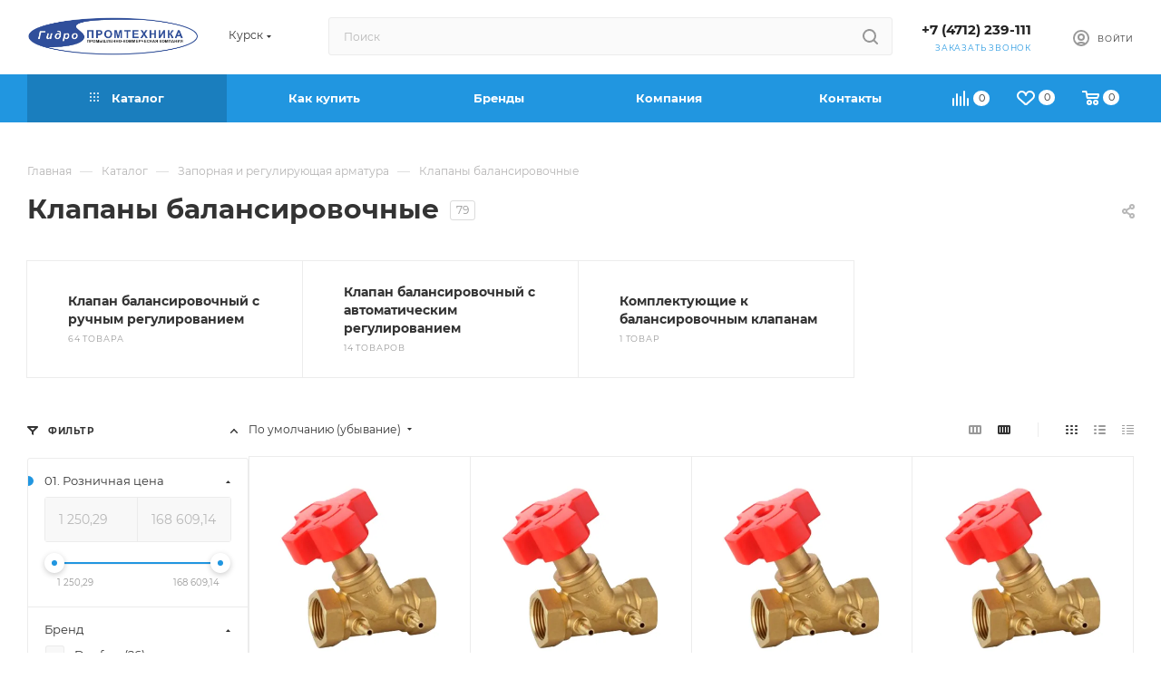

--- FILE ---
content_type: text/html; charset=UTF-8
request_url: https://gidropt.ru/catalog/zapornaya-i-reguliruyuschaya-armatura/klapany-balansirovochnye/
body_size: 111121
content:
<!DOCTYPE html>
<html xmlns="http://www.w3.org/1999/xhtml" xml:lang="ru" lang="ru"  >
<head><link rel="next" href="https://gidropt.ru/catalog/zapornaya-i-reguliruyuschaya-armatura/klapany-balansirovochnye/?PAGEN_1=2" />
	<title>Клапаны балансировочные - купить в Курске | клапаны балансировочные по низким ценам с доставкой в интернет-магазине Гидропромтехника</title>
	<meta name="viewport" content="initial-scale=1.0, width=device-width, maximum-scale=1" />
	<meta name="HandheldFriendly" content="true" />
	<meta name="yes" content="yes" />
	<meta name="apple-mobile-web-app-status-bar-style" content="black" />
	<meta name="SKYPE_TOOLBAR" content="SKYPE_TOOLBAR_PARSER_COMPATIBLE" />
				<meta name="description" content="Клапаны балансировочные - купить в Курске в интернет-магазине Гидропромтехника. В наличии более 40 000 позиций на собственном складе более 15 000 кв. м. Доставка по Курску и РФ. Тел. 8 (4712) 239-111" />
		<link href="/bitrix/js/ui/design-tokens/dist/ui.design-tokens.min.css?175647181623463"  rel="stylesheet" />
<link href="/bitrix/js/ui/fonts/opensans/ui.font.opensans.min.css?17564718162320"  rel="stylesheet" />
<link href="/bitrix/js/main/popup/dist/main.popup.bundle.min.css?175647181626589"  rel="stylesheet" />
<link href="/bitrix/cache/css/s1/aspro_max/page_b8fd65e929efb651ca9651405f30ba8c/page_b8fd65e929efb651ca9651405f30ba8c_v1.css?175647411376754"  rel="stylesheet" />
<link href="/bitrix/cache/css/s1/aspro_max/default_3fe68d8c4fde016a268dce365d27c74f/default_3fe68d8c4fde016a268dce365d27c74f_v1.css?17564741135353"  rel="stylesheet" />
<link href="/bitrix/cache/css/s1/aspro_max/template_6aff1a29a7d9987706c12fd24d3a0530/template_6aff1a29a7d9987706c12fd24d3a0530_v1.css?17564741131160583"  data-template-style="true" rel="stylesheet" />
	<script>if(!window.BX)window.BX={};if(!window.BX.message)window.BX.message=function(mess){if(typeof mess==='object'){for(let i in mess) {BX.message[i]=mess[i];} return true;}};</script>
<script>(window.BX||top.BX).message({"JS_CORE_LOADING":"Загрузка...","JS_CORE_NO_DATA":"- Нет данных -","JS_CORE_WINDOW_CLOSE":"Закрыть","JS_CORE_WINDOW_EXPAND":"Развернуть","JS_CORE_WINDOW_NARROW":"Свернуть в окно","JS_CORE_WINDOW_SAVE":"Сохранить","JS_CORE_WINDOW_CANCEL":"Отменить","JS_CORE_WINDOW_CONTINUE":"Продолжить","JS_CORE_H":"ч","JS_CORE_M":"м","JS_CORE_S":"с","JSADM_AI_HIDE_EXTRA":"Скрыть лишние","JSADM_AI_ALL_NOTIF":"Показать все","JSADM_AUTH_REQ":"Требуется авторизация!","JS_CORE_WINDOW_AUTH":"Войти","JS_CORE_IMAGE_FULL":"Полный размер"});</script>
<script src="/bitrix/js/main/core/core.min.js?1756471815225181"></script>
<script>BX.Runtime.registerExtension({"name":"main.core","namespace":"BX","loaded":true});</script>
<script>BX.setJSList(["\/bitrix\/js\/main\/core\/core_ajax.js","\/bitrix\/js\/main\/core\/core_promise.js","\/bitrix\/js\/main\/polyfill\/promise\/js\/promise.js","\/bitrix\/js\/main\/loadext\/loadext.js","\/bitrix\/js\/main\/loadext\/extension.js","\/bitrix\/js\/main\/polyfill\/promise\/js\/promise.js","\/bitrix\/js\/main\/polyfill\/find\/js\/find.js","\/bitrix\/js\/main\/polyfill\/includes\/js\/includes.js","\/bitrix\/js\/main\/polyfill\/matches\/js\/matches.js","\/bitrix\/js\/ui\/polyfill\/closest\/js\/closest.js","\/bitrix\/js\/main\/polyfill\/fill\/main.polyfill.fill.js","\/bitrix\/js\/main\/polyfill\/find\/js\/find.js","\/bitrix\/js\/main\/polyfill\/matches\/js\/matches.js","\/bitrix\/js\/main\/polyfill\/core\/dist\/polyfill.bundle.js","\/bitrix\/js\/main\/core\/core.js","\/bitrix\/js\/main\/polyfill\/intersectionobserver\/js\/intersectionobserver.js","\/bitrix\/js\/main\/lazyload\/dist\/lazyload.bundle.js","\/bitrix\/js\/main\/polyfill\/core\/dist\/polyfill.bundle.js","\/bitrix\/js\/main\/parambag\/dist\/parambag.bundle.js"]);
</script>
<script>(window.BX||top.BX).message({"CT_BST_SEARCH_BUTTON2":"Найти","SEARCH_IN_SITE_FULL":"По всему сайту","SEARCH_IN_SITE":"Везде","SEARCH_IN_CATALOG_FULL":"По каталогу","SEARCH_IN_CATALOG":"Каталог"});</script>
<script>BX.Runtime.registerExtension({"name":"aspro_searchtitle","namespace":"window","loaded":true});</script>
<script>BX.Runtime.registerExtension({"name":"aspro_set_cookie_on_domains","namespace":"window","loaded":true});</script>
<script>BX.Runtime.registerExtension({"name":"aspro_line_block","namespace":"window","loaded":true});</script>
<script>BX.Runtime.registerExtension({"name":"aspro_mega_menu","namespace":"window","loaded":true});</script>
<script>BX.Runtime.registerExtension({"name":"jquery","namespace":"window","loaded":true});</script>
<script>BX.Runtime.registerExtension({"name":"ui.design-tokens","namespace":"window","loaded":true});</script>
<script>BX.Runtime.registerExtension({"name":"ui.fonts.opensans","namespace":"window","loaded":true});</script>
<script>BX.Runtime.registerExtension({"name":"main.popup","namespace":"BX.Main","loaded":true});</script>
<script>BX.Runtime.registerExtension({"name":"popup","namespace":"window","loaded":true});</script>
<script type="extension/settings" data-extension="currency.currency-core">{"region":"ru"}</script>
<script>BX.Runtime.registerExtension({"name":"currency.currency-core","namespace":"BX.Currency","loaded":true});</script>
<script>BX.Runtime.registerExtension({"name":"currency","namespace":"window","loaded":true});</script>
<script>BX.Runtime.registerExtension({"name":"aspro_countdown","namespace":"window","loaded":true});</script>
<script>BX.Runtime.registerExtension({"name":"aspro_bonus_system","namespace":"window","loaded":true});</script>
<script>BX.Runtime.registerExtension({"name":"aspro_smart_position_dropdown","namespace":"window","loaded":true});</script>
<script>BX.Runtime.registerExtension({"name":"aspro_left_menu_aim","namespace":"window","loaded":true});</script>
<script>(window.BX||top.BX).message({"LANGUAGE_ID":"ru","FORMAT_DATE":"DD.MM.YYYY","FORMAT_DATETIME":"DD.MM.YYYY HH:MI:SS","COOKIE_PREFIX":"BITRIX_SM","SERVER_TZ_OFFSET":"10800","UTF_MODE":"Y","SITE_ID":"s1","SITE_DIR":"\/","USER_ID":"","SERVER_TIME":1769102866,"USER_TZ_OFFSET":0,"USER_TZ_AUTO":"Y","bitrix_sessid":"aaac378630111f5bffc5fbdb70a99043"});</script>

<script src="/bitrix/js/main/ajax.min.js?175647181422194"></script>
<script src="/bitrix/js/main/jquery/jquery-1.12.4.min.js?175647181697163"></script>
<script src="/bitrix/js/main/popup/dist/main.popup.bundle.min.js?175647181665924"></script>
<script src="/bitrix/js/currency/currency-core/dist/currency-core.bundle.min.js?17564718144569"></script>
<script src="/bitrix/js/currency/core_currency.min.js?1756471814835"></script>
<script>BX.setJSList(["\/bitrix\/templates\/aspro_max\/components\/netex\/catalog\/main\/script.js","\/bitrix\/components\/aspro\/smartseo.tags\/templates\/.default\/script.js","\/bitrix\/templates\/aspro_max\/components\/bitrix\/news.list\/landings_list\/script.js","\/bitrix\/templates\/aspro_max\/components\/bitrix\/catalog.smart.filter\/netex_main_ajax\/script.js","\/bitrix\/templates\/aspro_max\/js\/jquery.history.js","\/bitrix\/templates\/aspro_max\/components\/bitrix\/menu\/left_front_catalog_netex\/script.js","\/bitrix\/templates\/aspro_max\/js\/smartPositionDropdown.js","\/bitrix\/templates\/aspro_max\/js\/leftMenuAim.js","\/bitrix\/templates\/aspro_max\/vendor\/js\/bootstrap.js","\/bitrix\/templates\/aspro_max\/js\/jquery.actual.min.js","\/bitrix\/templates\/aspro_max\/vendor\/js\/ripple.js","\/bitrix\/templates\/aspro_max\/js\/browser.js","\/bitrix\/templates\/aspro_max\/vendor\/js\/sticky-sidebar.js","\/bitrix\/templates\/aspro_max\/js\/jquery.alphanumeric.js","\/bitrix\/templates\/aspro_max\/js\/jquery.cookie.js","\/bitrix\/templates\/aspro_max\/js\/mobile.js","\/bitrix\/templates\/aspro_max\/js\/main.js","\/bitrix\/templates\/aspro_max\/js\/blocks\/blocks.js","\/bitrix\/templates\/aspro_max\/js\/logo.min.js","\/bitrix\/templates\/aspro_max\/js\/autoload\/dropdown-product.js","\/bitrix\/templates\/aspro_max\/js\/autoload\/item-action.js","\/bitrix\/templates\/aspro_max\/js\/autoload\/select_offer_load.js","\/bitrix\/templates\/aspro_max\/js\/jquery.validate.js","\/bitrix\/templates\/aspro_max\/js\/conditional\/validation.js","\/bitrix\/templates\/aspro_max\/js\/jquery.uniform.min.js","\/bitrix\/components\/bitrix\/search.title\/script.js","\/bitrix\/templates\/aspro_max\/components\/bitrix\/search.title\/mega_menu\/script.js","\/bitrix\/templates\/aspro_max\/js\/searchtitle.js","\/bitrix\/templates\/aspro_max\/components\/bitrix\/search.title\/corp\/script.js","\/bitrix\/templates\/aspro_max\/components\/bitrix\/menu\/top\/script.js","\/bitrix\/templates\/aspro_max\/js\/mega_menu.js","\/bitrix\/templates\/aspro_max\/components\/bitrix\/search.title\/fixed\/script.js","\/bitrix\/templates\/aspro_max\/js\/custom.js","\/bitrix\/templates\/aspro_max\/components\/aspro\/regionality.list.max\/popup_regions_small\/script.js","\/bitrix\/templates\/aspro_max\/js\/setCookieOnDomains.js","\/bitrix\/components\/netex\/landing.list\/templates\/.default\/script.js","\/bitrix\/templates\/aspro_max\/components\/bitrix\/catalog.section\/netex_catalog_block\/script.js","\/bitrix\/templates\/aspro_max\/js\/countdown.js"]);</script>
<script>BX.setCSSList(["\/bitrix\/templates\/aspro_max\/components\/netex\/catalog\/main\/style.css","\/bitrix\/templates\/aspro_max\/components\/bitrix\/catalog.smart.filter\/netex_main_ajax\/style.css","\/bitrix\/templates\/aspro_max\/css\/left_block_main_page.css","\/bitrix\/templates\/aspro_max\/components\/bitrix\/menu\/left_front_catalog_netex\/style.css","\/bitrix\/components\/aspro\/smartseo.content\/templates\/.default\/style.css","\/bitrix\/templates\/aspro_max\/css\/fonts\/montserrat\/css\/montserrat.min.css","\/bitrix\/templates\/aspro_max\/css\/blocks\/dark-light-theme.css","\/bitrix\/templates\/aspro_max\/css\/colored.css","\/bitrix\/templates\/aspro_max\/vendor\/css\/bootstrap.css","\/bitrix\/templates\/aspro_max\/css\/styles.css","\/bitrix\/templates\/aspro_max\/css\/blocks\/blocks.css","\/bitrix\/templates\/aspro_max\/css\/blocks\/common.blocks\/counter-state\/counter-state.css","\/bitrix\/templates\/aspro_max\/css\/menu.css","\/bitrix\/templates\/aspro_max\/css\/catalog.css","\/bitrix\/templates\/aspro_max\/vendor\/css\/ripple.css","\/bitrix\/templates\/aspro_max\/css\/stores.css","\/bitrix\/templates\/aspro_max\/css\/yandex_map.css","\/bitrix\/templates\/aspro_max\/css\/header_fixed.css","\/bitrix\/templates\/aspro_max\/ajax\/ajax.css","\/bitrix\/templates\/aspro_max\/css\/searchtitle.css","\/bitrix\/templates\/aspro_max\/css\/blocks\/line-block.min.css","\/bitrix\/templates\/aspro_max\/components\/bitrix\/menu\/top\/style.css","\/bitrix\/templates\/aspro_max\/css\/mega_menu.css","\/bitrix\/templates\/aspro_max\/components\/bitrix\/breadcrumb\/main\/style.css","\/bitrix\/templates\/aspro_max\/css\/footer.css","\/bitrix\/components\/aspro\/marketing.popup\/templates\/max\/style.css","\/bitrix\/templates\/aspro_max\/styles.css","\/bitrix\/templates\/aspro_max\/template_styles.css","\/bitrix\/templates\/aspro_max\/css\/header.css","\/bitrix\/templates\/aspro_max\/css\/media.css","\/bitrix\/templates\/aspro_max\/css\/h1-bold.css","\/bitrix\/templates\/aspro_max\/css\/round-elements.css","\/bitrix\/templates\/aspro_max\/css\/lower-buttons.css","\/bitrix\/templates\/aspro_max\/themes\/11\/theme.css","\/bitrix\/templates\/aspro_max\/css\/widths\/width-1.css","\/bitrix\/templates\/aspro_max\/css\/fonts\/font-11.css","\/bitrix\/templates\/aspro_max\/css\/custom.css","\/bitrix\/components\/netex\/landing.list\/templates\/.default\/style.css","\/bitrix\/templates\/aspro_max\/components\/bitrix\/catalog.section\/netex_catalog_block\/style.css","\/bitrix\/templates\/aspro_max\/css\/bonus-system.min.css"]);</script>
<script>void 0===BX.Aspro?.Captcha&&(BX.namespace("Aspro.Captcha"),(()=>{const e="captchaApiLoader";let t={};BX.Aspro.Captcha=new class{constructor(){}get options(){return JSON.parse(JSON.stringify(t.options))}get params(){let e=t.options.params;return JSON.parse(JSON.stringify(e))}get key(){return t.options.key}get hl(){return t.options.params.hl}get type(){return t.options.type}isYandexSmartCaptcha(){return"ya.smartcaptcha"==this.type}isGoogleRecaptcha(){return!this.isYandexSmartCaptcha()}isGoogleRecaptcha3(){return this.isGoogleRecaptcha()&&3==t.options.ver}isInvisible(){return this.isYandexSmartCaptcha()?t.options.params.invisible:this.isGoogleRecaptcha()&&!this.isGoogleRecaptcha3()?"invisible"==t.options.params.size:void 0}get className(){return this.isYandexSmartCaptcha()?"smart-captcha":this.isGoogleRecaptcha()?"g-recaptcha":""}get selector(){return"."+this.className}get clientResponseSelector(){return this.isYandexSmartCaptcha()?'[name="smart-token"]':this.isGoogleRecaptcha()?".g-recaptcha-response":""}get api(){return this.isYandexSmartCaptcha()?window.smartCaptcha||null:this.isGoogleRecaptcha()&&window.grecaptcha||null}getApiResponse(e){return void 0!==e?this.api.getResponse(e):""}init(e){t.options||(t.options="object"==typeof e&&e?e:{},window.onLoadCaptcha=window.onLoadCaptcha||this.onLoad.bind(this),window.renderCaptcha=window.renderCaptcha||this.render.bind(this),window.onPassedCaptcha=window.onPassedCaptcha||this.onPassed.bind(this),window.renderRecaptchaById=window.renderRecaptchaById||window.renderCaptcha,this.isYandexSmartCaptcha()&&(window.asproRecaptcha=t.options),this.isGoogleRecaptcha()&&(window.asproRecaptcha.params={sitekey:t.options.key,recaptchaLang:t.options.params.hl,callback:t.options.params.callback},this.isGoogleRecaptcha3()||(window.asproRecaptcha.params.recaptchaSize=t.options.params.size,window.asproRecaptcha.params.recaptchaColor=t.options.params.theme,window.asproRecaptcha.params.recaptchaLogoShow=t.options.params.showLogo,window.asproRecaptcha.params.recaptchaBadge=t.options.params.badge)))}load(){return t.loadPromise=t.loadPromise||new Promise(((a,o)=>{try{if(t.onResolveLoadPromise=()=>{a()},document.getElementById(e))throw"Another Api loader already exists";let o=document.createElement("script");o.id=e,this.isYandexSmartCaptcha()?o.src="https://smartcaptcha.yandexcloud.net/captcha.js?render=onload&onload=onLoadCaptcha":o.src="//www.google.com/recaptcha/api.js?hl="+this.hl+"&onload=onLoadCaptcha&render="+(this.isGoogleRecaptcha3()?this.key:"explicit"),document.head.appendChild(o)}catch(e){console.error(e),o(e)}})),t.loadPromise}onLoad(){"function"==typeof t.onResolveLoadPromise&&t.onResolveLoadPromise()}validate(e){if(e){let t=e.closest("form")?.querySelector(this.selector);if(t){let e=t.getAttribute("data-widgetid");if(void 0!==e)return""!=this.getApiResponse(e)}}return!0}onPassed(e){e&&document.querySelectorAll(this.selector).forEach((t=>{let a=t.getAttribute("data-widgetid");if(void 0!==a){if(this.getApiResponse(a)==e){let a=t.closest("form");if(a)if(this.isInvisible()){let t=this.clientResponseSelector;a.querySelector(t)&&!a.querySelector(t).value&&(a.querySelector(t).value=e),document.querySelectorAll('iframe[src*="recaptcha"]').forEach((e=>{let t=e.parentElement?.parentElement;t&&(t.classList.contains("grecaptcha-badge")||(t.style.width="100%"))})),"one_click_buy_form"==a.getAttribute("id")?BX.submit(BX("one_click_buy_form")):"form_comment"==a.getAttribute("name")?BX.submit(BX("form_comment")):a.submit()}else this.Replacer.addValidationInput(a),a.querySelector("input.recaptcha")&&this.api&&$(a.querySelector("input.recaptcha")).valid()}}}))}onSubmit(e){return new Promise(((t,a)=>{try{if("object"==typeof e&&e&&e.form&&this.api){let a=e.form.querySelector(this.selector);if(a){let o=a.getAttribute("data-widgetid");if(void 0!==o){let a=this.clientResponseSelector;e.form.querySelector(a)&&!e.form.querySelector(a).value&&(e.form.closest(".form")&&e.form.closest(".form").classList.add("sending"),this.isInvisible()?(this.api.execute(o),t(!1)):this.isGoogleRecaptcha3()&&(this.api.execute(this.key,{action:"maxscore"}).then((t=>{e.form.querySelector(a).value=t,"one_click_buy_form"==e.form.getAttribute("id")?BX.submit(BX("one_click_buy_form")):"form_comment"==e.form.getAttribute("name")?BX.submit(BX("form_comment")):e.form.submit()})),t(!1)))}}}t(!0)}catch(e){console.error(e),a(e)}}))}render(e){return new Promise(((t,a)=>{this.load().then((()=>{try{if(!this.api)throw"Captcha api not loaded";const a=a=>{if(!a.classList.contains(this.className))throw"Node is not a captcha #"+e;let o;this.isGoogleRecaptcha3()?(a.innerHTML='<textarea class="g-recaptcha-response" style="display:none;resize:0;" name="g-recaptcha-response"></textarea>',t(a)):(a.children.length&&t(a),o=this.api.render(a,this.params),a.setAttribute("data-widgetid",o),t(a))};let o=document.getElementById(e);if(o)a(o);else{let t=0;const s=setInterval((()=>{if(o=document.getElementById(e),o)clearInterval(s),a(o);else if(++t>=10)throw clearInterval(s),"Captcha not finded #"+e}),100)}}catch(e){console.error(e),a(e)}})).catch((e=>{console.error(e),a(e)}))}))}reset(){(this.isGoogleRecaptcha()||this.isYandexSmartCaptcha())&&this.api.reset()}};BX.Aspro.Captcha.Replacer=new class{constructor(){this.bindEvents()}bindEvents(){BX.addCustomEvent(window,"onRenderCaptcha",BX.proxy(this.replace,this)),BX.addCustomEvent(window,"onAjaxSuccess",BX.proxy(this.replace,this))}replace(e){try{this.fixExists();let e=this.getForms();for(let t=0;t<e.length;++t){let a=e[t];this.hideLabel(a),this.removeReload(a),BX.Aspro.Captcha.isGoogleRecaptcha3()&&this.hideRow(a),BX.Aspro.Captcha.isGoogleRecaptcha3()||BX.Aspro.Captcha.isInvisible()||this.addValidationInput(a);let o=this.getInputs(a);for(let e=0;e<o.length;++e)this.replaceInput(o[e]);let s=this.getImages(a);for(let e=0;e<s.length;++e)this.hideImage(s[e])}return!0}catch(e){return console.error(e),!1}}fixExists(){let e=document.getElementsByClassName(BX.Aspro.Captcha.className);if(e.length)for(let t=0;t<e.length;++t){let a=e[t],o=a.id;if("string"==typeof o&&0!==o.length){let e=a.closest("form");if(e&&(this.hideLabel(e),this.removeReload(e),BX.Aspro.Captcha.isGoogleRecaptcha()&&BX.Aspro.Captcha.isGoogleRecaptcha3()&&this.hideRow(e),BX.Aspro.Captcha.isGoogleRecaptcha3()||BX.Aspro.Captcha.isInvisible()||this.addValidationInput(e),BX.Aspro.Captcha.isYandexSmartCaptcha()||!BX.Aspro.Captcha.isGoogleRecaptcha3())){let e=a.closest(".captcha-row");e&&(BX.Aspro.Captcha.isYandexSmartCaptcha()?BX.Aspro.Captcha.isInvisible()&&e.classList.add((BX.Aspro.Captcha.params.hideShield,"n"),BX.Aspro.Captcha.params.shieldPosition):e.classList.add("logo_captcha_"+BX.Aspro.Captcha.params.showLogo,window.BX.Aspro.Captcha.params.badge),BX.Aspro.Captcha.isInvisible()&&e.classList.add("invisible"),e.querySelector(".captcha_image")?.classList.add("recaptcha_tmp_img"),e.querySelector(".captcha_input")?.classList.add("recaptcha_text"))}}}}getForms(){let e=[],t=this.getInputs();for(let a=0;a<t.length;++a){let o=t[a].closest("form");o&&e.push(o)}return e}getInputs(e=null){let t=[];return(e=e||document).querySelectorAll('form input[name="captcha_word"]').forEach((e=>{t.push(e)})),t}getImages(e=null){let t=[];return(e=e||document).querySelectorAll("img[src]").forEach((e=>{(/\/bitrix\/tools\/captcha.php\?(captcha_code|captcha_sid)=[^>]*?/i.test(e.src)||"captcha"===e.id)&&t.push(e)})),t}replaceInput(e){if(!e)return;let t="recaptcha-dynamic-"+(new Date).getTime();if(null!==document.getElementById(t)){let e=!1,a=null,o=65535;do{a=Math.floor(Math.random()*o),e=null!==document.getElementById(t+a)}while(e);t+=a}let a=document.createElement("div");a.id=t,a.className=BX.Aspro.Captcha.className,a.setAttribute("data-sitekey",BX.Aspro.Captcha.key),e.parentNode&&(e.parentNode.classList.add("recaptcha_text"),e.parentNode.replaceChild(a,e)),BX.Aspro.Captcha.render(t)}hideImage(e){if(!e)return;e.style.display="none";e.setAttribute("src","[data-uri]"),e.parentNode&&e.parentNode.classList.add("recaptcha_tmp_img")}hideLabel(e=null){(e=e||document).querySelectorAll(".captcha-row label").forEach((e=>{e.style.display="none"}))}removeReload(e=null){(e=e||document).querySelectorAll(".captcha-row .refresh").forEach((e=>{e.remove()})),e.querySelectorAll(".captcha_reload").forEach((e=>{e.remove()}))}hideRow(e=null){(e=e||document).querySelectorAll(".captcha-row").forEach((e=>{e.style.display="none"}))}addValidationInput(e=null){(e=e||document).querySelectorAll(".captcha-row").forEach((e=>{e.querySelector("input.recaptcha")||e.appendChild(BX.create({tag:"input",attrs:{type:"text",class:"recaptcha"},html:""}))}))}}})());</script>
<script>window['asproRecaptcha'] = {"type":"ya.smartcaptcha","key":"ysc1_5Gslcsb60wLfHAwiYm7rxToWnP1SEoGo59j3MfCf847af83b","params":{"sitekey":"ysc1_5Gslcsb60wLfHAwiYm7rxToWnP1SEoGo59j3MfCf847af83b","hl":"ru","callback":"onPassedCaptcha","invisible":true,"hideShield":false,"shieldPosition":"bottom-right"}};</script><script>BX.Aspro.Captcha.init({"type":"ya.smartcaptcha","key":"ysc1_5Gslcsb60wLfHAwiYm7rxToWnP1SEoGo59j3MfCf847af83b","params":{"sitekey":"ysc1_5Gslcsb60wLfHAwiYm7rxToWnP1SEoGo59j3MfCf847af83b","hl":"ru","callback":"onPassedCaptcha","invisible":true,"hideShield":false,"shieldPosition":"bottom-right"}});</script>
<script>BX.message({'PORTAL_WIZARD_NAME':'Аспро: Максимум - интернет-магазин','PORTAL_WIZARD_DESC':'Аспро: Максимум - интернет магазин с поддержкой современных технологий: BigData, композитный сайт, фасетный поиск, адаптивная верстка','ASPRO_MAX_MOD_INST_OK':'Поздравляем, модуль «Аспро: Максимум - интернет-магазин» успешно установлен!<br />\nДля установки готового сайта, пожалуйста перейдите <a href=\'/bitrix/admin/wizard_list.php?lang=ru\'>в список мастеров<\/a> <br />и выберите пункт «Установить» в меню мастера aspro:max','ASPRO_MAX_MOD_UNINST_OK':'Удаление модуля успешно завершено','ASPRO_MAX_SCOM_INSTALL_NAME':'Аспро: Максимум - интернет-магазин','ASPRO_MAX_SCOM_INSTALL_DESCRIPTION':'Мастер создания интернет-магазина «Аспро: Максимум - интернет-магазин»','ASPRO_MAX_SCOM_INSTALL_TITLE':'Установка модуля \"Аспро: Максимум\"','ASPRO_MAX_SCOM_UNINSTALL_TITLE':'Удаление модуля \"Аспро: Максимум\"','ASPRO_MAX_SPER_PARTNER':'Аспро','ASPRO_MAX_PARTNER_URI':'http://www.aspro.ru','OPEN_WIZARDS_LIST':'Открыть список мастеров','ASPRO_MAX_INSTALL_SITE':'Установить готовый сайт','PHONE':'Телефон','FAST_VIEW':'Быстрый просмотр','TABLES_SIZE_TITLE':'Подбор размера','SOCIAL':'Социальные сети','DESCRIPTION':'Описание магазина','ITEMS':'Товары','LOGO':'Логотип','REGISTER_INCLUDE_AREA':'Текст о регистрации','AUTH_INCLUDE_AREA':'Текст об авторизации','FRONT_IMG':'Изображение компании','EMPTY_CART':'пуста','CATALOG_VIEW_MORE':'... Показать все','CATALOG_VIEW_LESS':'... Свернуть','JS_REQUIRED':'Заполните это поле','JS_FORMAT':'Неверный формат','JS_FILE_EXT':'Недопустимое расширение файла','JS_PASSWORD_COPY':'Пароли не совпадают','JS_PASSWORD_LENGTH':'Минимум 6 символов','JS_ERROR':'Неверно заполнено поле','JS_FILE_SIZE':'Максимальный размер 5мб','JS_FILE_BUTTON_NAME':'Выберите файл','JS_FILE_DEFAULT':'Прикрепите файл','JS_DATE':'Некорректная дата','JS_DATETIME':'Некорректная дата/время','JS_REQUIRED_LICENSES':'Согласитесь с условиями','JS_REQUIRED_OFFER':'Согласитесь с условиями','LICENSE_PROP':'Согласие на обработку персональных данных','LOGIN_LEN':'Введите минимум {0} символа','FANCY_CLOSE':'Закрыть','FANCY_NEXT':'Следующий','FANCY_PREV':'Предыдущий','TOP_AUTH_REGISTER':'Регистрация','CALLBACK':'Заказать звонок','ASK':'Задать вопрос','REVIEW':'Оставить отзыв','S_CALLBACK':'Заказать звонок','UNTIL_AKC':'До конца акции','TITLE_QUANTITY_BLOCK':'Остаток','TITLE_QUANTITY':'шт','TOTAL_SUMM_ITEM':'Общая стоимость ','SUBSCRIBE_SUCCESS':'Вы успешно подписались','RECAPTCHA_TEXT':'Подтвердите, что вы не робот','JS_RECAPTCHA_ERROR':'Пройдите проверку','COUNTDOWN_SEC':'сек','COUNTDOWN_MIN':'мин','COUNTDOWN_HOUR':'час','COUNTDOWN_DAY0':'дн','COUNTDOWN_DAY1':'дн','COUNTDOWN_DAY2':'дн','COUNTDOWN_WEAK0':'Недель','COUNTDOWN_WEAK1':'Неделя','COUNTDOWN_WEAK2':'Недели','COUNTDOWN_MONTH0':'Месяцев','COUNTDOWN_MONTH1':'Месяц','COUNTDOWN_MONTH2':'Месяца','COUNTDOWN_YEAR0':'Лет','COUNTDOWN_YEAR1':'Год','COUNTDOWN_YEAR2':'Года','COUNTDOWN_COMPACT_SEC':'с','COUNTDOWN_COMPACT_MIN':'м','COUNTDOWN_COMPACT_HOUR':'ч','COUNTDOWN_COMPACT_DAY':'д','COUNTDOWN_COMPACT_WEAK':'н','COUNTDOWN_COMPACT_MONTH':'м','COUNTDOWN_COMPACT_YEAR0':'л','COUNTDOWN_COMPACT_YEAR1':'г','CATALOG_PARTIAL_BASKET_PROPERTIES_ERROR':'Заполнены не все свойства у добавляемого товара','CATALOG_EMPTY_BASKET_PROPERTIES_ERROR':'Выберите свойства товара, добавляемые в корзину в параметрах компонента','CATALOG_ELEMENT_NOT_FOUND':'Элемент не найден','ERROR_ADD2BASKET':'Ошибка добавления товара в корзину','CATALOG_SUCCESSFUL_ADD_TO_BASKET':'Успешное добавление товара в корзину','ERROR_BASKET_TITLE':'Ошибка корзины','ERROR_BASKET_PROP_TITLE':'Выберите свойства, добавляемые в корзину','ERROR_BASKET_BUTTON':'Выбрать','BASKET_TOP':'Корзина в шапке','ERROR_ADD_DELAY_ITEM':'Ошибка отложенной корзины','VIEWED_TITLE':'Ранее вы смотрели','VIEWED_BEFORE':'Ранее вы смотрели','BEST_TITLE':'Лучшие предложения','CT_BST_SEARCH_BUTTON':'Поиск','CT_BST_SEARCH2_BUTTON':'Найти','BASKET_PRINT_BUTTON':'Распечатать','BASKET_CLEAR_ALL_BUTTON':'Очистить','BASKET_QUICK_ORDER_BUTTON':'Быстрый заказ','BASKET_CONTINUE_BUTTON':'Продолжить покупки','BASKET_ORDER_BUTTON':'Оформить заказ','SHARE_BUTTON':'Поделиться','BASKET_CHANGE_TITLE':'Ваш заказ','BASKET_CHANGE_LINK':'Изменить','MORE_INFO_SKU':'Купить','FROM':'от','BEFORE':'до','TITLE_BLOCK_VIEWED_NAME':'Ранее вы смотрели','T_BASKET':'Корзина','FILTER_EXPAND_VALUES':'Показать все','FILTER_HIDE_VALUES':'Свернуть','FULL_ORDER':'Полный заказ','CUSTOM_COLOR_CHOOSE':'Выбрать','CUSTOM_COLOR_CANCEL':'Отмена','S_MOBILE_MENU':'Меню','MAX_T_MENU_BACK':'Назад','MAX_T_MENU_CALLBACK':'Обратная связь','MAX_T_MENU_CONTACTS_TITLE':'Будьте на связи','SEARCH_TITLE':'Поиск','SOCIAL_TITLE':'Оставайтесь на связи','HEADER_SCHEDULE':'Время работы','SEO_TEXT':'SEO описание','COMPANY_IMG':'Картинка компании','COMPANY_TEXT':'Описание компании','CONFIG_SAVE_SUCCESS':'Настройки сохранены','CONFIG_SAVE_FAIL':'Ошибка сохранения настроек','ITEM_ECONOMY':'Экономия','ITEM_ARTICLE':'Артикул: ','JS_FORMAT_ORDER':'имеет неверный формат','JS_BASKET_COUNT_TITLE':'В корзине товаров на SUMM','POPUP_VIDEO':'Видео','POPUP_GIFT_TEXT':'Нашли что-то особенное? Намекните другу о подарке!','ORDER_FIO_LABEL':'Ф.И.О.','ORDER_PHONE_LABEL':'Телефон','ORDER_REGISTER_BUTTON':'Регистрация','PRICES_TYPE':'Варианты цен','FILTER_HELPER_VALUES':' знач.','SHOW_MORE_SCU_MAIN':'Еще #COUNT#','SHOW_MORE_SCU_1':'предложение','SHOW_MORE_SCU_2':'предложения','SHOW_MORE_SCU_3':'предложений','PARENT_ITEM_NOT_FOUND':'Не найден основной товар для услуги в корзине. Обновите страницу и попробуйте снова.','INVALID_NUMBER':'Неверный номер','INVALID_COUNTRY_CODE':'Неверный код страны','TOO_SHORT':'Номер слишком короткий','TOO_LONG':'Номер слишком длинный','FORM_REQUIRED_FIELDS':'обязательные поля'})</script>
<link href="/bitrix/templates/aspro_max/css/critical.min.css?175647183324" data-skip-moving="true" rel="stylesheet">
<meta name="theme-color" content="#2196e0">
<style>:root{--theme-base-color: #2196e0;--theme-base-opacity-color: #2196e01a;--theme-base-color-hue:203;--theme-base-color-saturation:75%;--theme-base-color-lightness:50%;}</style>
<style>html {--theme-page-width: 1700px;--theme-page-width-padding: 30px}</style>
<script src="/bitrix/templates/aspro_max/js/observer.js" async defer></script>
<script data-skip-moving="true">window.lazySizesConfig = window.lazySizesConfig || {};lazySizesConfig.loadMode = 1;lazySizesConfig.expand = 200;lazySizesConfig.expFactor = 1;lazySizesConfig.hFac = 0.1;window.lazySizesConfig.loadHidden = false;window.lazySizesConfig.lazyClass = "lazy";</script>
<script src="/bitrix/templates/aspro_max/js/ls.unveilhooks.min.js" data-skip-moving="true" defer></script>
<script src="/bitrix/templates/aspro_max/js/lazysizes.min.js" data-skip-moving="true" defer></script>
<link rel="manifest" href="/manifest.json">
<link rel="apple-touch-icon" sizes="36x36" href="/upload/CMax/dad/blskcnra6fybk29khukc8eh0w4rs47ks.svg">
<link rel="apple-touch-icon" sizes="48x48" href="/upload/CMax/639/vg6svbrmcor8ymnqu3m7d7m8wg8i2twh.svg">
<link rel="apple-touch-icon" sizes="72x72" href="/upload/CMax/268/dvm1wxhz39yx3oav17nylosv7l22uvzr.svg">
<link rel="apple-touch-icon" sizes="96x96" href="/upload/CMax/171/rppwj97ic79g0685c5i47vbuoxh0p3ww.svg">
<link rel="apple-touch-icon" sizes="144x144" href="/upload/CMax/824/mks3qedg1qc9ylaneld5bq1bm06xqket.svg">
<link rel="apple-touch-icon" sizes="192x192" href="/upload/CMax/03e/cib3ezwuda6ubr3dabrytr5zuif4gmgm.svg">
<link href="/bitrix/templates/aspro_max/css/print.min.css?175647183321755" data-template-style="true" rel="stylesheet" media="print">
                    <script src="/bitrix/templates/aspro_max/js/app.min.js?17564718332299"></script>
                    <script data-skip-moving="true" src="/bitrix/js/main/jquery/jquery-2.2.4.min.js"></script>
                    <script data-skip-moving="true" src="/bitrix/templates/aspro_max/js/speed.min.js?=1756471833"></script>
<link rel="shortcut icon" href="/favicon.svg" type="image/svg+xml" />
<link rel="apple-touch-icon" sizes="180x180" href="/upload/CMax/43b/k1e6p2pby7n7xeoi6f1xu3tekezmojqs.svg" />
<meta property="og:image" content="https://gidropt.ru/upload/CMax/b9d/rejb36q56o2ivz5flejezq3dge973ia6.png" />
<link rel="image_src" href="https://gidropt.ru/upload/CMax/b9d/rejb36q56o2ivz5flejezq3dge973ia6.png"  />
<meta property="og:title" content="Клапаны балансировочные - купить в Курске | клапаны балансировочные по низким ценам с доставкой в интернет-магазине Гидропромтехника" />
<meta property="og:type" content="website" />
<meta property="og:url" content="https://gidropt.ru/catalog/zapornaya-i-reguliruyuschaya-armatura/klapany-balansirovochnye/" />
<meta property="og:description" content="Клапаны балансировочные - купить в Курске в интернет-магазине Гидропромтехника. В наличии более 40 000 позиций на собственном складе более 15 000 кв. м. Доставка по Курску и РФ. Тел. 8 (4712) 239-111" />
<script src="/bitrix/templates/aspro_max/js/fetch/bottom_panel.min.js?1756471833557" defer=""></script>

	<script  src="/bitrix/cache/js/s1/aspro_max/template_fc3060fb7f4e73df126bec7b6ab7a74b/template_fc3060fb7f4e73df126bec7b6ab7a74b_v1.js?1756474114335817"></script>
<script  src="/bitrix/cache/js/s1/aspro_max/page_82360f802334c8bac0d7bd03461ea4dc/page_82360f802334c8bac0d7bd03461ea4dc_v1.js?175647411488549"></script>
<script  src="/bitrix/cache/js/s1/aspro_max/default_b5abfe14a1e2b0f40b587fb85b4ede33/default_b5abfe14a1e2b0f40b587fb85b4ede33_v1.js?17564740952144"></script>
<script  src="/bitrix/cache/js/s1/aspro_max/default_c830c00ea58b966e498d09cef4a8ff31/default_c830c00ea58b966e498d09cef4a8ff31_v1.js?17564741147458"></script>
<script>var _ba = _ba || []; _ba.push(["aid", "3f8d7fcad0b8620deb339186190d2aeb"]); _ba.push(["host", "gidropt.ru"]); (function() {var ba = document.createElement("script"); ba.type = "text/javascript"; ba.async = true;ba.src = (document.location.protocol == "https:" ? "https://" : "http://") + "bitrix.info/ba.js";var s = document.getElementsByTagName("script")[0];s.parentNode.insertBefore(ba, s);})();</script>

		<style>html {--theme-items-gap:32px;--fixed-header:80px;}</style>	</head>
<body class=" site_s1  fill_bg_n catalog-delayed-btn-Y theme-light" id="main" data-site="/">
		
	<div id="panel"></div>
	
				<!--'start_frame_cache_basketitems-component-block'-->												<div id="ajax_basket"></div>
					<!--'end_frame_cache_basketitems-component-block'-->								<div class="cd-modal-bg"></div>
		<script data-skip-moving="true">var solutionName = 'arMaxOptions';</script>
		<script src="/bitrix/templates/aspro_max/js/setTheme.php?site_id=s1&site_dir=/" data-skip-moving="true"></script>
		<script>window.onload=function(){window.basketJSParams = window.basketJSParams || [];window.dataLayer = window.dataLayer || [];}
		BX.message({'MIN_ORDER_PRICE_TEXT':'<b>Минимальная сумма заказа #PRICE#<\/b><br/>Пожалуйста, добавьте еще товаров в корзину','LICENSES_TEXT':'Я согласен на <a href=\"/privacy-policy/\" target=\"_blank\">обработку персональных данных<\/a>'});
		arAsproOptions.PAGES.FRONT_PAGE = window[solutionName].PAGES.FRONT_PAGE = "";arAsproOptions.PAGES.BASKET_PAGE = window[solutionName].PAGES.BASKET_PAGE = "";arAsproOptions.PAGES.ORDER_PAGE = window[solutionName].PAGES.ORDER_PAGE = "";arAsproOptions.PAGES.PERSONAL_PAGE = window[solutionName].PAGES.PERSONAL_PAGE = "";arAsproOptions.PAGES.CATALOG_PAGE = window[solutionName].PAGES.CATALOG_PAGE = "1";</script>
		<div class="wrapper1  header_bgcolored long_header colored_header with_left_block  catalog_page basket_normal basket_fill_WHITE side_LEFT block_side_NORMAL catalog_icons_Y banner_auto with_fast_view mheader-v2 header-v4 header-font-lower_Y regions_Y title_position_LEFT footer-v6 front-vindex1 mfixed_Y mfixed_view_always title-v1 lazy_Y with_phones compact-catalog dark-hover-overlay normal-catalog-img landing-normal big-banners-mobile-normal bottom-icons-panel-Y compact-breadcrumbs-N catalog-delayed-btn-Y  ">

<div class="mega_fixed_menu scrollblock">
	<div class="maxwidth-theme">
		<svg class="svg svg-close" width="14" height="14" viewBox="0 0 14 14">
		  <path data-name="Rounded Rectangle 568 copy 16" d="M1009.4,953l5.32,5.315a0.987,0.987,0,0,1,0,1.4,1,1,0,0,1-1.41,0L1008,954.4l-5.32,5.315a0.991,0.991,0,0,1-1.4-1.4L1006.6,953l-5.32-5.315a0.991,0.991,0,0,1,1.4-1.4l5.32,5.315,5.31-5.315a1,1,0,0,1,1.41,0,0.987,0.987,0,0,1,0,1.4Z" transform="translate(-1001 -946)"></path>
		</svg>
		<i class="svg svg-close mask arrow"></i>
		<div class="row">
			<div class="col-md-9">
				<div class="left_menu_block">
					<div class="logo_block flexbox flexbox--row align-items-normal">
						<div class="logo">
							<a href="/"><img src="/upload/CMax/b9d/rejb36q56o2ivz5flejezq3dge973ia6.png" alt="Интернет-магазин Гидропромтехника" title="Интернет-магазин Гидропромтехника" data-src="" /></a>						</div>
						<div class="top-description addr">
							Интернет-магазин 
представительского класса						</div>
					</div>
					<div class="search_block">
						<div class="search_wrap">
							<div class="search-block">
									<div class="search-wrapper">
		<div id="title-search_mega_menu">
			<form action="/catalog/" class="search">
				<div class="search-input-div">
					<input class="search-input" id="title-search-input_mega_menu" type="text" name="q" value="" placeholder="Поиск" size="20" maxlength="50" autocomplete="off" />
				</div>
				<div class="search-button-div">
					<button class="btn btn-search" type="submit" name="s" value="Найти"><i class="svg search2  inline " aria-hidden="true"><svg width="17" height="17" ><use xlink:href="/bitrix/templates/aspro_max/images/svg/header_icons_srite.svg#search"></use></svg></i></button>
					
					<span class="close-block inline-search-hide"><span class="svg svg-close close-icons"></span></span>
				</div>
			</form>
		</div>
	</div>
<script>
	var jsControl = new JCTitleSearch3({
		//'WAIT_IMAGE': '/bitrix/themes/.default/images/wait.gif',
		'AJAX_PAGE' : '/catalog/zapornaya-i-reguliruyuschaya-armatura/klapany-balansirovochnye/',
		'CONTAINER_ID': 'title-search_mega_menu',
		'INPUT_ID': 'title-search-input_mega_menu',
		'INPUT_ID_TMP': 'title-search-input_mega_menu',
		'MIN_QUERY_LEN': 2
	});
</script>							</div>
						</div>
					</div>
					<div class="loadings" style="height:125px;width:50px;" data-nlo="menu-megafixed">					</div>				</div>
			</div>
			<div class="col-md-3">
				<div class="right_menu_block">
					<div class="contact_wrap">
						<div class="info">
							<div class="phone blocks">
								<div class="">
									<!--'start_frame_cache_header-allphones-block1'-->                                <!-- noindex -->
            <div class="phone with_dropdown white sm">
                                    <div class="wrap">
                        <div>
                                    <i class="svg svg-inline-phone  inline " aria-hidden="true"><svg width="5" height="13" ><use xlink:href="/bitrix/templates/aspro_max/images/svg/header_icons_srite.svg#phone_footer"></use></svg></i><a rel="nofollow" href="tel:+74712239111">+7 (4712) 239-111</a>
                                        </div>
                    </div>
                                            </div>
            <!-- /noindex -->
                <!--'end_frame_cache_header-allphones-block1'-->								</div>
								<div class="callback_wrap">
									<span class="callback-block animate-load font_upper colored" data-event="jqm" data-param-form_id="CALLBACK" data-name="callback">Заказать звонок</span>
								</div>
							</div>
							<div class="question_button_wrapper">
								<span class="btn btn-lg btn-transparent-border-color btn-wide animate-load colored_theme_hover_bg-el" data-event="jqm" data-param-form_id="ASK" data-name="ask">
									Задать вопрос								</span>
							</div>
							<div class="person_wrap">
        <!--'start_frame_cache_header-auth-block1'-->            <!-- noindex --><div class="auth_wr_inner "><a rel="nofollow" title="Мой кабинет" class="personal-link dark-color animate-load" data-event="jqm" data-param-backurl="%2Fcatalog%2Fzapornaya-i-reguliruyuschaya-armatura%2Fklapany-balansirovochnye%2F" data-param-type="auth" data-name="auth" href="/personal/"><i class="svg svg-inline-cabinet big inline " aria-hidden="true"><svg width="18" height="18" ><use xlink:href="/bitrix/templates/aspro_max/images/svg/header_icons_srite.svg#user"></use></svg></i><span class="wrap"><span class="name">Войти</span></span></a></div><!-- /noindex -->        <!--'end_frame_cache_header-auth-block1'-->
            <!--'start_frame_cache_mobile-basket-with-compare-block1'-->        <!-- noindex -->
                    <div class="menu middle">
                <ul>
                                            <li class="counters">
                            <a rel="nofollow" class="dark-color basket-link basket ready " href="/basket/">
                                <i class="svg  svg-inline-basket" aria-hidden="true" ><svg class="" width="19" height="16" viewBox="0 0 19 16"><path data-name="Ellipse 2 copy 9" class="cls-1" d="M956.047,952.005l-0.939,1.009-11.394-.008-0.952-1-0.953-6h-2.857a0.862,0.862,0,0,1-.952-1,1.025,1.025,0,0,1,1.164-1h2.327c0.3,0,.6.006,0.6,0.006a1.208,1.208,0,0,1,1.336.918L943.817,947h12.23L957,948v1Zm-11.916-3,0.349,2h10.007l0.593-2Zm1.863,5a3,3,0,1,1-3,3A3,3,0,0,1,945.994,954.005ZM946,958a1,1,0,1,0-1-1A1,1,0,0,0,946,958Zm7.011-4a3,3,0,1,1-3,3A3,3,0,0,1,953.011,954.005ZM953,958a1,1,0,1,0-1-1A1,1,0,0,0,953,958Z" transform="translate(-938 -944)"></path></svg></i>                                <span>Корзина<span class="count empted">0</span></span>
                            </a>
                        </li>
                                                                <li class="counters">
                            <a rel="nofollow"
                                class="dark-color basket-link delay ready "
                                href="/personal/favorite/"
                            >
                                <i class="svg  svg-inline-basket" aria-hidden="true" ><svg xmlns="http://www.w3.org/2000/svg" width="16" height="13" viewBox="0 0 16 13"><defs><style>.clsw-1{fill:#fff;fill-rule:evenodd;}</style></defs><path class="clsw-1" d="M506.755,141.6l0,0.019s-4.185,3.734-5.556,4.973a0.376,0.376,0,0,1-.076.056,1.838,1.838,0,0,1-1.126.357,1.794,1.794,0,0,1-1.166-.4,0.473,0.473,0,0,1-.1-0.076c-1.427-1.287-5.459-4.878-5.459-4.878l0-.019A4.494,4.494,0,1,1,500,135.7,4.492,4.492,0,1,1,506.755,141.6Zm-3.251-5.61A2.565,2.565,0,0,0,501,138h0a1,1,0,1,1-2,0h0a2.565,2.565,0,0,0-2.506-2,2.5,2.5,0,0,0-1.777,4.264l-0.013.019L500,145.1l5.179-4.749c0.042-.039.086-0.075,0.126-0.117l0.052-.047-0.006-.008A2.494,2.494,0,0,0,503.5,135.993Z" transform="translate(-492 -134)"/></svg></i>                                <span>Избранные товары<span class="count js-count empted">0</span></span>
                            </a>
                        </li>
                                    </ul>
            </div>
                            <div class="menu middle">
                <ul>
                    <li class="counters">
                        <a rel="nofollow" class="dark-color basket-link compare ready " href="/catalog/compare/">
                            <i class="svg inline  svg-inline-compare " aria-hidden="true" ><svg xmlns="http://www.w3.org/2000/svg" width="18" height="17" viewBox="0 0 18 17"><defs><style>.cls-1{fill:#333;fill-rule:evenodd;}</style></defs><path  data-name="Rounded Rectangle 865" class="cls-1" d="M597,78a1,1,0,0,1,1,1v9a1,1,0,0,1-2,0V79A1,1,0,0,1,597,78Zm4-6a1,1,0,0,1,1,1V88a1,1,0,0,1-2,0V73A1,1,0,0,1,601,72Zm4,8a1,1,0,0,1,1,1v7a1,1,0,0,1-2,0V81A1,1,0,0,1,605,80Zm-12-5a1,1,0,0,1,1,1V88a1,1,0,0,1-2,0V76A1,1,0,0,1,593,75Zm-4,5a1,1,0,0,1,1,1v7a1,1,0,0,1-2,0V81A1,1,0,0,1,589,80Z" transform="translate(-588 -72)"/></svg>
</i>                            <span>Сравнение товаров<span class="count js-count empted">0</span></span>
                        </a>
                    </li>
                </ul>
            </div>
                <!-- /noindex -->
        <!--'end_frame_cache_mobile-basket-with-compare-block1'-->    							</div>
						</div>
					</div>
					<div class="footer_wrap">
													<div class="inline-block">
								<div class="top-description no-title">
									<!--'start_frame_cache_allregions-list-block1'-->			<div class="region_wrapper">
			<div class="io_wrapper">
				<i class="svg svg-inline-mark  inline " aria-hidden="true"><svg width="13" height="13" ><use xlink:href="/bitrix/templates/aspro_max/images/svg/header_icons_srite.svg#location"></use></svg></i>				<div class="city_title">Ваш город</div>
									<div class="js_city_chooser  animate-load  io_wrapper" data-event="jqm" data-name="city_chooser_small" data-param-url="%2Fcatalog%2Fzapornaya-i-reguliruyuschaya-armatura%2Fklapany-balansirovochnye%2F" data-param-form_id="city_chooser">
						<span>Курск</span><span class="arrow"><i class="svg inline  svg-inline-down" aria-hidden="true" ><svg xmlns="http://www.w3.org/2000/svg" width="5" height="3" viewBox="0 0 5 3"><path class="cls-1" d="M250,80h5l-2.5,3Z" transform="translate(-250 -80)"/></svg></i></span>
					</div>
							</div>
					</div>
	<!--'end_frame_cache_allregions-list-block1'-->								</div>
							</div>
						
                        <!--'start_frame_cache_email-block1'-->        
                                                <div class="email blocks color-theme-hover">
                        <i class="svg inline  svg-inline-email" aria-hidden="true" ><svg xmlns="http://www.w3.org/2000/svg" width="11" height="9" viewBox="0 0 11 9"><path  data-name="Rectangle 583 copy 16" class="cls-1" d="M367,142h-7a2,2,0,0,1-2-2v-5a2,2,0,0,1,2-2h7a2,2,0,0,1,2,2v5A2,2,0,0,1,367,142Zm0-2v-3.039L364,139h-1l-3-2.036V140h7Zm-6.634-5,3.145,2.079L366.634,135h-6.268Z" transform="translate(-358 -133)"/></svg></i>                                                    <a href="mailto:call@gidropt.ru" target="_blank">call@gidropt.ru</a>
                                            </div>
                <!--'end_frame_cache_email-block1'-->        
                        <!--'start_frame_cache_address-block1'-->        
                                                <div class="address blocks">
                        <i class="svg inline  svg-inline-addr" aria-hidden="true" ><svg xmlns="http://www.w3.org/2000/svg" width="9" height="12" viewBox="0 0 9 12"><path class="cls-1" d="M959.135,82.315l0.015,0.028L955.5,87l-3.679-4.717,0.008-.013a4.658,4.658,0,0,1-.83-2.655,4.5,4.5,0,1,1,9,0A4.658,4.658,0,0,1,959.135,82.315ZM955.5,77a2.5,2.5,0,0,0-2.5,2.5,2.467,2.467,0,0,0,.326,1.212l-0.014.022,2.181,3.336,2.034-3.117c0.033-.046.063-0.094,0.093-0.142l0.066-.1-0.007-.009a2.468,2.468,0,0,0,.32-1.2A2.5,2.5,0,0,0,955.5,77Z" transform="translate(-951 -75)"/></svg></i>                        Курск, ул. Энгельса, 171б                    </div>
                <!--'end_frame_cache_address-block1'-->        
    						<div class="social-block">
							<div class="social-icons">
		<!-- noindex -->
	<ul>
																																			</ul>
	<!-- /noindex -->
</div>						</div>
					</div>
				</div>
			</div>
		</div>
	</div>
</div>
<div class="header_wrap visible-lg visible-md title-v1 ">
	<header id="header">
		<div class="header-wrapper header-v4">
	<div class="logo_and_menu-row icons_top with-search wide_search header__top-part">
			<div class="maxwidth-theme logo-row ">
				<div class="header__top-inner">
						<div class="logo-block  floated header__top-item">
								<div class="logo">
									<a href="/"><img src="/upload/CMax/b9d/rejb36q56o2ivz5flejezq3dge973ia6.png" alt="Интернет-магазин Гидропромтехника" title="Интернет-магазин Гидропромтехника" data-src="" /></a>							</div>
						</div>
													<div class="header__top-item">
								<div class="top-description no-title">
									<!--'start_frame_cache_allregions-list-block2'-->			<div class="region_wrapper">
			<div class="io_wrapper">
				<i class="svg svg-inline-mark  inline " aria-hidden="true"><svg width="13" height="13" ><use xlink:href="/bitrix/templates/aspro_max/images/svg/header_icons_srite.svg#location"></use></svg></i>				<div class="city_title">Ваш город</div>
									<div class="js_city_chooser  animate-load  io_wrapper" data-event="jqm" data-name="city_chooser_small" data-param-url="%2Fcatalog%2Fzapornaya-i-reguliruyuschaya-armatura%2Fklapany-balansirovochnye%2F" data-param-form_id="city_chooser">
						<span>Курск</span><span class="arrow"><i class="svg inline  svg-inline-down" aria-hidden="true" ><svg xmlns="http://www.w3.org/2000/svg" width="5" height="3" viewBox="0 0 5 3"><path class="cls-1" d="M250,80h5l-2.5,3Z" transform="translate(-250 -80)"/></svg></i></span>
					</div>
							</div>
					</div>
	<!--'end_frame_cache_allregions-list-block2'-->								</div>
							</div>
												<div class="header__top-item flex1">
							<div class="search_wrap ">
								<div class="search-block inner-table-block">
		<div class="search-wrapper">
			<div id="title-search_fixed">
				<form action="/catalog/" class="search">
					<div class="search-input-div">
						<input class="search-input" id="title-search-input_fixed" type="text" name="q" value="" placeholder="Поиск" size="20" maxlength="50" autocomplete="off" />
					</div>
					<div class="search-button-div">
													<button class="btn btn-search" type="submit" name="s" value="Найти">
								<i class="svg search2  inline " aria-hidden="true"><svg width="17" height="17" ><use xlink:href="/bitrix/templates/aspro_max/images/svg/header_icons_srite.svg#search"></use></svg></i>							</button>
						
						<span class="close-block inline-search-hide"><i class="svg inline  svg-inline-search svg-close close-icons colored_theme_hover" aria-hidden="true" ><svg xmlns="http://www.w3.org/2000/svg" width="16" height="16" viewBox="0 0 16 16"><path data-name="Rounded Rectangle 114 copy 3" class="cccls-1" d="M334.411,138l6.3,6.3a1,1,0,0,1,0,1.414,0.992,0.992,0,0,1-1.408,0l-6.3-6.306-6.3,6.306a1,1,0,0,1-1.409-1.414l6.3-6.3-6.293-6.3a1,1,0,0,1,1.409-1.414l6.3,6.3,6.3-6.3A1,1,0,0,1,340.7,131.7Z" transform="translate(-325 -130)"></path></svg></i></span>
					</div>
				</form>
			</div>
		</div>
	<script>
	var jsControl = new JCTitleSearch4({
		//'WAIT_IMAGE': '/bitrix/themes/.default/images/wait.gif',
		'AJAX_PAGE' : '/catalog/zapornaya-i-reguliruyuschaya-armatura/klapany-balansirovochnye/',
		'CONTAINER_ID': 'title-search_fixed',
		'INPUT_ID': 'title-search-input_fixed',
		'INPUT_ID_TMP': 'title-search-input_fixed',
		'MIN_QUERY_LEN': 2
	});
</script>								</div>
							</div>
						</div>
						<div class="header__top-item">
								<div class="wrap_icon inner-table-block">
									<div class="phone-block blocks fontUp">
																					<!--'start_frame_cache_header-allphones-block2'-->                                <!-- noindex -->
            <div class="phone with_dropdown no-icons">
                                    <i class="svg svg-inline-phone  inline " aria-hidden="true"><svg width="5" height="13" ><use xlink:href="/bitrix/templates/aspro_max/images/svg/header_icons_srite.svg#phone_black"></use></svg></i><a rel="nofollow" href="tel:+74712239111">+7 (4712) 239-111</a>
                                            </div>
            <!-- /noindex -->
                <!--'end_frame_cache_header-allphones-block2'-->																															<div class="inline-block">
												<span class="callback-block animate-load colored" data-event="jqm" data-param-form_id="CALLBACK" data-name="callback">Заказать звонок</span>
											</div>
																			</div>
								</div>
							</div>	
						<div class="right-icons wb header__top-item ">
							<div class="line-block line-block--40">
																																				<div class="line-block__item">
									<div class="wrap_icon inner-table-block person with-title">
        <!--'start_frame_cache_header-auth-block2'-->            <!-- noindex --><div class="auth_wr_inner "><a rel="nofollow" title="Мой кабинет" class="personal-link dark-color animate-load" data-event="jqm" data-param-backurl="%2Fcatalog%2Fzapornaya-i-reguliruyuschaya-armatura%2Fklapany-balansirovochnye%2F" data-param-type="auth" data-name="auth" href="/personal/"><i class="svg svg-inline-cabinet big inline " aria-hidden="true"><svg width="18" height="18" ><use xlink:href="/bitrix/templates/aspro_max/images/svg/header_icons_srite.svg#user"></use></svg></i><span class="wrap"><span class="name">Войти</span></span></a></div><!-- /noindex -->        <!--'end_frame_cache_header-auth-block2'-->
    									</div>
								</div>		
							</div>
						</div>
				</div>
			</div>
	</div>
	<div class="menu-row sliced middle-block bgcolored">
		<div class="maxwidth-theme">
			<div class="header__main-part menu-only">
									<div class="header__main-item no-shrinked">
						                                        <!--'start_frame_cache_header-basket-with-compare-block1'-->                                                            <div class="wrap_icon inner-table-block">
                                        <!--noindex-->
			<a class="basket-link compare    " href="/catalog/compare/" title="Список сравниваемых элементов">
		<span class="js-basket-block"><i class="svg svg-inline-compare  inline " aria-hidden="true"><svg width="18" height="17" ><use xlink:href="/bitrix/templates/aspro_max/images/svg/header_icons_srite.svg#compare"></use></svg></i><span class="title dark_link">Сравнение</span><span class="count js-count">0</span></span>
	</a>
	<!--/noindex-->
                                            </div>
                <!-- noindex -->
                                                            <div class="wrap_icon inner-table-block">
                                            <a
                            rel="nofollow"
                            class="basket-link delay   basket-count"
                            href="/personal/favorite/"
                            title="Избранные товары"
                        >
                            <span class="js-basket-block">
                                <i class="svg wish  inline " aria-hidden="true"><svg width="20" height="16" ><use xlink:href="/bitrix/templates/aspro_max/images/svg/header_icons_srite.svg#chosen"></use></svg></i>                                <span class="title dark_link">Избранные товары</span>
                                <span class="count js-count">0</span>
                            </span>
                        </a>
                                            </div>
                                                                                                <div class="wrap_icon inner-table-block top_basket">
                                            <a rel="nofollow" class="basket-link basket    " href="/basket/" title="Корзина пуста">
                            <span class="js-basket-block">
                                <i class="svg basket  inline " aria-hidden="true"><svg width="19" height="16" ><use xlink:href="/bitrix/templates/aspro_max/images/svg/header_icons_srite.svg#basket"></use></svg></i>                                                                <span class="title dark_link">Корзина</span>
                                <span class="count">0</span>
                                                            </span>
                        </a>
                        <span class="basket_hover_block loading_block loading_block_content"></span>
                                            </div>
                                                    <!-- /noindex -->
            <!--'end_frame_cache_header-basket-with-compare-block1'-->                        					</div>
								<div class="header__main-item minwidth0 flex1 order-1">
											<div class="menu-inner">
							<nav class="mega-menu sliced">
											<div class="table-menu">
		<table>
			<tr>
					<td class="menu-item unvisible dropdown catalog wide_menu   active">
						<div class="wrap">
							<a class="dropdown-toggle" href="/catalog/">
								<div>
																			<i class="svg inline  svg-inline-icon_catalog" aria-hidden="true" ><svg xmlns="http://www.w3.org/2000/svg" width="10" height="10" viewBox="0 0 10 10"><path  data-name="Rounded Rectangle 969 copy 7" class="cls-1" d="M644,76a1,1,0,1,1-1,1A1,1,0,0,1,644,76Zm4,0a1,1,0,1,1-1,1A1,1,0,0,1,648,76Zm4,0a1,1,0,1,1-1,1A1,1,0,0,1,652,76Zm-8,4a1,1,0,1,1-1,1A1,1,0,0,1,644,80Zm4,0a1,1,0,1,1-1,1A1,1,0,0,1,648,80Zm4,0a1,1,0,1,1-1,1A1,1,0,0,1,652,80Zm-8,4a1,1,0,1,1-1,1A1,1,0,0,1,644,84Zm4,0a1,1,0,1,1-1,1A1,1,0,0,1,648,84Zm4,0a1,1,0,1,1-1,1A1,1,0,0,1,652,84Z" transform="translate(-643 -76)"/></svg></i>																		Каталог																			<i class="svg svg-inline-down" aria-hidden="true"><svg width="5" height="3" ><use xlink:href="/bitrix/templates/aspro_max/images/svg/trianglearrow_sprite.svg#trianglearrow_down"></use></svg></i>																	</div>
							</a>
																							<span class="tail"></span>
								<div class="dropdown-menu   BANNER">
																		<div class="customScrollbar scrollblock scrollblock--thick">
										<ul class="menu-wrapper menu-type-1" >
																																																																										<li class="dropdown-submenu icon   parent-items">
																																							<a href="/catalog/truby-i-fitingi-plastikovye-shlangi/" title="Трубы и фитинги пластиковые, шланги">
						<span class="name option-font-bold">Трубы и фитинги пластиковые, шланги</span><i class="svg right svg-inline-right" aria-hidden="true"><svg width="3" height="5" ><use xlink:href="/bitrix/templates/aspro_max/images/svg/trianglearrow_sprite.svg#trianglearrow_right"></use></svg></i>							</a>
														<ul class="dropdown-menu toggle_menu">
																	<li class="menu-item  dropdown-submenu ">
							<a href="/catalog/truby-i-fitingi-plastikovye-shlangi/truby-polipropilenovye-napornye-pp-r-i-fitingi/" title="Трубы полипропиленовые напорные PP-R и фитинги"><span class="name">Трубы полипропиленовые напорные PP-R и фитинги</span>
																	<i class="svg right svg-inline-right inline " aria-hidden="true"><svg width="3" height="5" ><use xlink:href="/bitrix/templates/aspro_max/images/svg/trianglearrow_sprite.svg#trianglearrow_right"></use></svg></i>														
							</a>
															<ul class="dropdown-menu">
																			<li class="menu-item ">
											<a href="/catalog/truby-i-fitingi-plastikovye-shlangi/truby-polipropilenovye-napornye-pp-r-i-fitingi/truby-polipropilenovye-napornye-pp-r-i-fiting-1/" title="Трубы полипропиленовые напорные PP-R и фитинги"><span class="name">Трубы полипропиленовые напорные PP-R и фитинги</span></a>
										</li>
																	</ul>
													</li>
																	<li class="menu-item  dropdown-submenu ">
							<a href="/catalog/truby-i-fitingi-plastikovye-shlangi/truby-polietilenovye-pe-pnd-fitingi/" title="Трубы полиэтиленовые ПЭ, ПНД, фитинги"><span class="name">Трубы полиэтиленовые ПЭ, ПНД, фитинги</span>
																	<i class="svg right svg-inline-right inline " aria-hidden="true"><svg width="3" height="5" ><use xlink:href="/bitrix/templates/aspro_max/images/svg/trianglearrow_sprite.svg#trianglearrow_right"></use></svg></i>														
							</a>
															<ul class="dropdown-menu">
																			<li class="menu-item ">
											<a href="/catalog/truby-i-fitingi-plastikovye-shlangi/truby-polietilenovye-pe-pnd-fitingi/truby-polietilenovye-pe-pnd/" title="Трубы полиэтиленовые ПЭ, ПНД"><span class="name">Трубы полиэтиленовые ПЭ, ПНД</span></a>
										</li>
																			<li class="menu-item ">
											<a href="/catalog/truby-i-fitingi-plastikovye-shlangi/truby-polietilenovye-pe-pnd-fitingi/kompressionnye-fitingi-pnd/" title="Компрессионные фитинги ПНД"><span class="name">Компрессионные фитинги ПНД</span></a>
										</li>
																			<li class="menu-item ">
											<a href="/catalog/truby-i-fitingi-plastikovye-shlangi/truby-polietilenovye-pe-pnd-fitingi/elektrosvarnye-fitingi/" title="Электросварные фитинги"><span class="name">Электросварные фитинги</span></a>
										</li>
																			<li class="menu-item ">
											<a href="/catalog/truby-i-fitingi-plastikovye-shlangi/truby-polietilenovye-pe-pnd-fitingi/fitingi-spigot-svarka-v-styk/" title="Фитинги спигот (сварка в стык)"><span class="name">Фитинги спигот (сварка в стык)</span></a>
										</li>
																			<li class="menu-item ">
											<a href="/catalog/truby-i-fitingi-plastikovye-shlangi/truby-polietilenovye-pe-pnd-fitingi/spetsialnye-komplektuyuschie-dlya-montazha-pe-trub/" title="Специальные комплектующие для монтажа ПЭ труб"><span class="name">Специальные комплектующие для монтажа ПЭ труб</span></a>
										</li>
																	</ul>
													</li>
																	<li class="menu-item  dropdown-submenu ">
							<a href="/catalog/truby-i-fitingi-plastikovye-shlangi/truby-metalloplastikovye-pe-x-pe-rt/" title="Трубы металлопластиковые, PE-X, PE-RT"><span class="name">Трубы металлопластиковые, PE-X, PE-RT</span>
																	<i class="svg right svg-inline-right inline " aria-hidden="true"><svg width="3" height="5" ><use xlink:href="/bitrix/templates/aspro_max/images/svg/trianglearrow_sprite.svg#trianglearrow_right"></use></svg></i>														
							</a>
															<ul class="dropdown-menu">
																			<li class="menu-item ">
											<a href="/catalog/truby-i-fitingi-plastikovye-shlangi/truby-metalloplastikovye-pe-x-pe-rt/truby-iz-termostoykogo-polietilena-pe-rt/" title="Трубы из термостойкого полиэтилена PE-RT"><span class="name">Трубы из термостойкого полиэтилена PE-RT</span></a>
										</li>
																			<li class="menu-item ">
											<a href="/catalog/truby-i-fitingi-plastikovye-shlangi/truby-metalloplastikovye-pe-x-pe-rt/truby-iz-termostoykogo-polietilena-pe-x/" title="Трубы из сшитого полиэтилена PE-X"><span class="name">Трубы из сшитого полиэтилена PE-X</span></a>
										</li>
																			<li class="menu-item ">
											<a href="/catalog/truby-i-fitingi-plastikovye-shlangi/truby-metalloplastikovye-pe-x-pe-rt/metallopolimernye-metalloplastikovye/" title="Металлополимерные, металлопластиковые"><span class="name">Металлополимерные, металлопластиковые</span></a>
										</li>
																			<li class="menu-item ">
											<a href="/catalog/truby-i-fitingi-plastikovye-shlangi/truby-metalloplastikovye-pe-x-pe-rt/zaschitnye-kozhukhi-dlya-truby/" title="Защитные кожухи для трубы"><span class="name">Защитные кожухи для трубы</span></a>
										</li>
																	</ul>
													</li>
																	<li class="menu-item  dropdown-submenu ">
							<a href="/catalog/truby-i-fitingi-plastikovye-shlangi/fitingi-kompressionnye-tsangovye-press-pod-privarku-aksialnye/" title="Фитинги компрессионные (цанговые), пресс, под приварку, аксиальные"><span class="name">Фитинги компрессионные (цанговые), пресс, под приварку, аксиальные</span>
																	<i class="svg right svg-inline-right inline " aria-hidden="true"><svg width="3" height="5" ><use xlink:href="/bitrix/templates/aspro_max/images/svg/trianglearrow_sprite.svg#trianglearrow_right"></use></svg></i>														
							</a>
															<ul class="dropdown-menu">
																			<li class="menu-item ">
											<a href="/catalog/truby-i-fitingi-plastikovye-shlangi/fitingi-kompressionnye-tsangovye-press-pod-privarku-aksialnye/fitingi-kompressionnye-tsangovye/" title="Фитинги компрессионные (цанговые)"><span class="name">Фитинги компрессионные (цанговые)</span></a>
										</li>
																			<li class="menu-item ">
											<a href="/catalog/truby-i-fitingi-plastikovye-shlangi/fitingi-kompressionnye-tsangovye-press-pod-privarku-aksialnye/press-fitingi/" title="Пресс-фитинги"><span class="name">Пресс-фитинги</span></a>
										</li>
																			<li class="menu-item ">
											<a href="/catalog/truby-i-fitingi-plastikovye-shlangi/fitingi-kompressionnye-tsangovye-press-pod-privarku-aksialnye/fitingi-pod-privarku-pe-rt/" title="Фитинги под приварку PE-RT"><span class="name">Фитинги под приварку PE-RT</span></a>
										</li>
																			<li class="menu-item ">
											<a href="/catalog/truby-i-fitingi-plastikovye-shlangi/fitingi-kompressionnye-tsangovye-press-pod-privarku-aksialnye/aksialnye-fitingi/" title="Аксиальные фитинги"><span class="name">Аксиальные фитинги</span></a>
										</li>
																	</ul>
													</li>
																	<li class="menu-item  dropdown-submenu ">
							<a href="/catalog/truby-i-fitingi-plastikovye-shlangi/obsadnye-truby-i-komplektuyuschie-dlya-skvazhin/" title="Обсадные трубы и комплектующие для скважин"><span class="name">Обсадные трубы и комплектующие для скважин</span>
																	<i class="svg right svg-inline-right inline " aria-hidden="true"><svg width="3" height="5" ><use xlink:href="/bitrix/templates/aspro_max/images/svg/trianglearrow_sprite.svg#trianglearrow_right"></use></svg></i>														
							</a>
															<ul class="dropdown-menu">
																			<li class="menu-item ">
											<a href="/catalog/truby-i-fitingi-plastikovye-shlangi/obsadnye-truby-i-komplektuyuschie-dlya-skvazhin/komplektuyuschie-dlya-skvazhin/" title="Комплектующие для скважин"><span class="name">Комплектующие для скважин</span></a>
										</li>
																			<li class="menu-item ">
											<a href="/catalog/truby-i-fitingi-plastikovye-shlangi/obsadnye-truby-i-komplektuyuschie-dlya-skvazhin/truby-obsadnye/" title="Трубы обсадные"><span class="name">Трубы обсадные</span></a>
										</li>
																	</ul>
													</li>
																	<li class="menu-item  dropdown-submenu ">
							<a href="/catalog/truby-i-fitingi-plastikovye-shlangi/shlangi-polivochnye-rukava-rti-kapelnyy-poliv-fitingi/" title="Шланги поливочные, рукава РТИ, капельный полив, фитинги"><span class="name">Шланги поливочные, рукава РТИ, капельный полив, фитинги</span>
																	<i class="svg right svg-inline-right inline " aria-hidden="true"><svg width="3" height="5" ><use xlink:href="/bitrix/templates/aspro_max/images/svg/trianglearrow_sprite.svg#trianglearrow_right"></use></svg></i>														
							</a>
															<ul class="dropdown-menu">
																			<li class="menu-item ">
											<a href="/catalog/truby-i-fitingi-plastikovye-shlangi/shlangi-polivochnye-rukava-rti-kapelnyy-poliv-fitingi/shlangi-dlya-poliva/" title="Шланги для полива"><span class="name">Шланги для полива</span></a>
										</li>
																			<li class="menu-item ">
											<a href="/catalog/truby-i-fitingi-plastikovye-shlangi/shlangi-polivochnye-rukava-rti-kapelnyy-poliv-fitingi/fitingi-dlya-shlangov-shtutsernye/" title="Фитинги для шлангов (штуцерные)"><span class="name">Фитинги для шлангов (штуцерные)</span></a>
										</li>
																			<li class="menu-item ">
											<a href="/catalog/truby-i-fitingi-plastikovye-shlangi/shlangi-polivochnye-rukava-rti-kapelnyy-poliv-fitingi/fitingi-dlya-shlangov-sadovyy-inventar-bystrosemnye/" title="Фитинги для шлангов (быстросъемные), садовый инвентарь"><span class="name">Фитинги для шлангов (быстросъемные), садовый инвентарь</span></a>
										</li>
																			<li class="menu-item ">
											<a href="/catalog/truby-i-fitingi-plastikovye-shlangi/shlangi-polivochnye-rukava-rti-kapelnyy-poliv-fitingi/kapelnyy-poliv/" title="Капельный полив"><span class="name">Капельный полив</span></a>
										</li>
																			<li class="menu-item ">
											<a href="/catalog/truby-i-fitingi-plastikovye-shlangi/shlangi-polivochnye-rukava-rti-kapelnyy-poliv-fitingi/rukava-naporno-vsasyvayuschie/" title="Рукава напорно-всасывающие"><span class="name">Рукава напорно-всасывающие</span></a>
										</li>
																			<li class="menu-item ">
											<a href="/catalog/truby-i-fitingi-plastikovye-shlangi/shlangi-polivochnye-rukava-rti-kapelnyy-poliv-fitingi/rukava-dlya-gazovoy-svarki/" title="Рукава для газовой сварки"><span class="name">Рукава для газовой сварки</span></a>
										</li>
																			<li class="menu-item ">
											<a href="/catalog/truby-i-fitingi-plastikovye-shlangi/shlangi-polivochnye-rukava-rti-kapelnyy-poliv-fitingi/trubki-pischevye/" title="Трубки пищевые"><span class="name">Трубки пищевые</span></a>
										</li>
																	</ul>
													</li>
														</ul>
																																</li>
																																																																																						<li class="dropdown-submenu icon   parent-items">
																																							<a href="/catalog/truby-i-fitingi-dlya-vodootvedeniya-i-kanalizatsii-lyuki-kolodtsy/" title="Трубы и фитинги для водоотведения и канализации, люки, колодцы">
						<span class="name option-font-bold">Трубы и фитинги для водоотведения и канализации, люки, колодцы</span><i class="svg right svg-inline-right" aria-hidden="true"><svg width="3" height="5" ><use xlink:href="/bitrix/templates/aspro_max/images/svg/trianglearrow_sprite.svg#trianglearrow_right"></use></svg></i>							</a>
														<ul class="dropdown-menu toggle_menu">
																	<li class="menu-item  dropdown-submenu ">
							<a href="/catalog/truby-i-fitingi-dlya-vodootvedeniya-i-kanalizatsii-lyuki-kolodtsy/truby-i-fitingi-rr-pvkh-npvkh-dlya-kanalizatsii/" title="Трубы и фитинги РР, ПВХ, НПВХ для канализации"><span class="name">Трубы и фитинги РР, ПВХ, НПВХ для канализации</span>
																	<i class="svg right svg-inline-right inline " aria-hidden="true"><svg width="3" height="5" ><use xlink:href="/bitrix/templates/aspro_max/images/svg/trianglearrow_sprite.svg#trianglearrow_right"></use></svg></i>														
							</a>
															<ul class="dropdown-menu">
																			<li class="menu-item ">
											<a href="/catalog/truby-i-fitingi-dlya-vodootvedeniya-i-kanalizatsii-lyuki-kolodtsy/truby-i-fitingi-rr-pvkh-npvkh-dlya-kanalizatsii/truby-rr-pvkh-npvkh-dlya-kanalizatsii/" title="Трубы РР, ПВХ, НПВХ для канализации"><span class="name">Трубы РР, ПВХ, НПВХ для канализации</span></a>
										</li>
																			<li class="menu-item ">
											<a href="/catalog/truby-i-fitingi-dlya-vodootvedeniya-i-kanalizatsii-lyuki-kolodtsy/truby-i-fitingi-rr-pvkh-npvkh-dlya-kanalizatsii/fitingi-rr-pvkh-npvkh-dlya-kanalizatsii/" title="Фитинги РР, ПВХ, НПВХ для канализации"><span class="name">Фитинги РР, ПВХ, НПВХ для канализации</span></a>
										</li>
																			<li class="menu-item ">
											<a href="/catalog/truby-i-fitingi-dlya-vodootvedeniya-i-kanalizatsii-lyuki-kolodtsy/truby-i-fitingi-rr-pvkh-npvkh-dlya-kanalizatsii/manzhety-rezinovye/" title="Манжеты резиновые"><span class="name">Манжеты резиновые</span></a>
										</li>
																			<li class="menu-item ">
											<a href="/catalog/truby-i-fitingi-dlya-vodootvedeniya-i-kanalizatsii-lyuki-kolodtsy/truby-i-fitingi-rr-pvkh-npvkh-dlya-kanalizatsii/raskhodnye-materialy/" title="Расходные материалы"><span class="name">Расходные материалы</span></a>
										</li>
																	</ul>
													</li>
																	<li class="menu-item  dropdown-submenu ">
							<a href="/catalog/truby-i-fitingi-dlya-vodootvedeniya-i-kanalizatsii-lyuki-kolodtsy/trapy-dlya-kanalizatsionnykh-trub-kryshnye-voronki/" title="Трапы для канализационных труб, крышные воронки"><span class="name">Трапы для канализационных труб, крышные воронки</span>
																	<i class="svg right svg-inline-right inline " aria-hidden="true"><svg width="3" height="5" ><use xlink:href="/bitrix/templates/aspro_max/images/svg/trianglearrow_sprite.svg#trianglearrow_right"></use></svg></i>														
							</a>
															<ul class="dropdown-menu">
																			<li class="menu-item ">
											<a href="/catalog/truby-i-fitingi-dlya-vodootvedeniya-i-kanalizatsii-lyuki-kolodtsy/trapy-dlya-kanalizatsionnykh-trub-kryshnye-voronki/plastikovye-trapy/" title="Пластиковые трапы"><span class="name">Пластиковые трапы</span></a>
										</li>
																			<li class="menu-item ">
											<a href="/catalog/truby-i-fitingi-dlya-vodootvedeniya-i-kanalizatsii-lyuki-kolodtsy/trapy-dlya-kanalizatsionnykh-trub-kryshnye-voronki/metallicheskie-trapy/" title="Металлические трапы"><span class="name">Металлические трапы</span></a>
										</li>
																			<li class="menu-item ">
											<a href="/catalog/truby-i-fitingi-dlya-vodootvedeniya-i-kanalizatsii-lyuki-kolodtsy/trapy-dlya-kanalizatsionnykh-trub-kryshnye-voronki/voronka-kryshnaya/" title="Воронка крышная"><span class="name">Воронка крышная</span></a>
										</li>
																			<li class="menu-item ">
											<a href="/catalog/truby-i-fitingi-dlya-vodootvedeniya-i-kanalizatsii-lyuki-kolodtsy/trapy-dlya-kanalizatsionnykh-trub-kryshnye-voronki/pridvernye-poddony/" title="Придверные поддоны"><span class="name">Придверные поддоны</span></a>
										</li>
																	</ul>
													</li>
																	<li class="menu-item  dropdown-submenu ">
							<a href="/catalog/truby-i-fitingi-dlya-vodootvedeniya-i-kanalizatsii-lyuki-kolodtsy/gofrirovannye-truby-i-fitingi-v-tch-drenazhnye/" title="Гофрированные трубы и фитинги, в  т.ч. дренажные"><span class="name">Гофрированные трубы и фитинги, в  т.ч. дренажные</span>
																	<i class="svg right svg-inline-right inline " aria-hidden="true"><svg width="3" height="5" ><use xlink:href="/bitrix/templates/aspro_max/images/svg/trianglearrow_sprite.svg#trianglearrow_right"></use></svg></i>														
							</a>
															<ul class="dropdown-menu">
																			<li class="menu-item ">
											<a href="/catalog/truby-i-fitingi-dlya-vodootvedeniya-i-kanalizatsii-lyuki-kolodtsy/gofrirovannye-truby-i-fitingi-v-tch-drenazhnye/gofrirovannye-truby/" title="Гофрированные трубы"><span class="name">Гофрированные трубы</span></a>
										</li>
																			<li class="menu-item ">
											<a href="/catalog/truby-i-fitingi-dlya-vodootvedeniya-i-kanalizatsii-lyuki-kolodtsy/gofrirovannye-truby-i-fitingi-v-tch-drenazhnye/drenazhnye-truby/" title="Дренажные трубы"><span class="name">Дренажные трубы</span></a>
										</li>
																			<li class="menu-item ">
											<a href="/catalog/truby-i-fitingi-dlya-vodootvedeniya-i-kanalizatsii-lyuki-kolodtsy/gofrirovannye-truby-i-fitingi-v-tch-drenazhnye/fitingi-dlya-gofrirovannykh-trub/" title="Фитинги для гофрированных труб"><span class="name">Фитинги для гофрированных труб</span></a>
										</li>
																			<li class="menu-item ">
											<a href="/catalog/truby-i-fitingi-dlya-vodootvedeniya-i-kanalizatsii-lyuki-kolodtsy/gofrirovannye-truby-i-fitingi-v-tch-drenazhnye/fitingi-dlya-drenazhnoy-truby/" title="Фитинги для дренажной трубы"><span class="name">Фитинги для дренажной трубы</span></a>
										</li>
																	</ul>
													</li>
																	<li class="menu-item  dropdown-submenu ">
							<a href="/catalog/truby-i-fitingi-dlya-vodootvedeniya-i-kanalizatsii-lyuki-kolodtsy/truby-chugunnye-chk-i-soedinitelnye-detali/" title="Трубы чугунные ЧК  и соединительные детали"><span class="name">Трубы чугунные ЧК  и соединительные детали</span>
																	<i class="svg right svg-inline-right inline " aria-hidden="true"><svg width="3" height="5" ><use xlink:href="/bitrix/templates/aspro_max/images/svg/trianglearrow_sprite.svg#trianglearrow_right"></use></svg></i>														
							</a>
															<ul class="dropdown-menu">
																			<li class="menu-item ">
											<a href="/catalog/truby-i-fitingi-dlya-vodootvedeniya-i-kanalizatsii-lyuki-kolodtsy/truby-chugunnye-chk-i-soedinitelnye-detali/truby-chk/" title="Трубы ЧК"><span class="name">Трубы ЧК</span></a>
										</li>
																			<li class="menu-item ">
											<a href="/catalog/truby-i-fitingi-dlya-vodootvedeniya-i-kanalizatsii-lyuki-kolodtsy/truby-chugunnye-chk-i-soedinitelnye-detali/fitingi-chk/" title="Фитинги ЧК"><span class="name">Фитинги ЧК</span></a>
										</li>
																	</ul>
													</li>
																	<li class="menu-item  dropdown-submenu ">
							<a href="/catalog/truby-i-fitingi-dlya-vodootvedeniya-i-kanalizatsii-lyuki-kolodtsy/lyuki-koltsa-dozhdepriemniki/" title="Люки, кольца, дождеприемники"><span class="name">Люки, кольца, дождеприемники</span>
																	<i class="svg right svg-inline-right inline " aria-hidden="true"><svg width="3" height="5" ><use xlink:href="/bitrix/templates/aspro_max/images/svg/trianglearrow_sprite.svg#trianglearrow_right"></use></svg></i>														
							</a>
															<ul class="dropdown-menu">
																			<li class="menu-item ">
											<a href="/catalog/truby-i-fitingi-dlya-vodootvedeniya-i-kanalizatsii-lyuki-kolodtsy/lyuki-koltsa-dozhdepriemniki/lyuki-chugunnye/" title="Люки чугунные"><span class="name">Люки чугунные</span></a>
										</li>
																			<li class="menu-item ">
											<a href="/catalog/truby-i-fitingi-dlya-vodootvedeniya-i-kanalizatsii-lyuki-kolodtsy/lyuki-koltsa-dozhdepriemniki/lyuki-polimernye/" title="Люки полимерные"><span class="name">Люки полимерные</span></a>
										</li>
																			<li class="menu-item ">
											<a href="/catalog/truby-i-fitingi-dlya-vodootvedeniya-i-kanalizatsii-lyuki-kolodtsy/lyuki-koltsa-dozhdepriemniki/detali-polimernykh-kolodtsev/" title="Детали полимерных колодцев"><span class="name">Детали полимерных колодцев</span></a>
										</li>
																			<li class="menu-item ">
											<a href="/catalog/truby-i-fitingi-dlya-vodootvedeniya-i-kanalizatsii-lyuki-kolodtsy/lyuki-koltsa-dozhdepriemniki/detali-zhelezobetonnykh-kolodtsev/" title="Детали железобетонных колодцев"><span class="name">Детали железобетонных колодцев</span></a>
										</li>
																			<li class="menu-item ">
											<a href="/catalog/truby-i-fitingi-dlya-vodootvedeniya-i-kanalizatsii-lyuki-kolodtsy/lyuki-koltsa-dozhdepriemniki/kolonki-vodorazbornye/" title="Колонки водоразборные"><span class="name">Колонки водоразборные</span></a>
										</li>
																			<li class="menu-item ">
											<a href="/catalog/truby-i-fitingi-dlya-vodootvedeniya-i-kanalizatsii-lyuki-kolodtsy/lyuki-koltsa-dozhdepriemniki/dozhdepriemniki-chugunnye/" title="Дождеприемники чугунные"><span class="name">Дождеприемники чугунные</span></a>
										</li>
																	</ul>
													</li>
																	<li class="menu-item  dropdown-submenu ">
							<a href="/catalog/truby-i-fitingi-dlya-vodootvedeniya-i-kanalizatsii-lyuki-kolodtsy/sistemy-sbora-i-ochistki-livnevykh-vod/" title="Системы сбора и очистки ливневых вод"><span class="name">Системы сбора и очистки ливневых вод</span>
																	<i class="svg right svg-inline-right inline " aria-hidden="true"><svg width="3" height="5" ><use xlink:href="/bitrix/templates/aspro_max/images/svg/trianglearrow_sprite.svg#trianglearrow_right"></use></svg></i>														
							</a>
															<ul class="dropdown-menu">
																			<li class="menu-item ">
											<a href="/catalog/truby-i-fitingi-dlya-vodootvedeniya-i-kanalizatsii-lyuki-kolodtsy/sistemy-sbora-i-ochistki-livnevykh-vod/dozhdepriemniki/" title="Дождеприемники"><span class="name">Дождеприемники</span></a>
										</li>
																			<li class="menu-item ">
											<a href="/catalog/truby-i-fitingi-dlya-vodootvedeniya-i-kanalizatsii-lyuki-kolodtsy/sistemy-sbora-i-ochistki-livnevykh-vod/lotki/" title="Лотки"><span class="name">Лотки</span></a>
										</li>
																			<li class="menu-item ">
											<a href="/catalog/truby-i-fitingi-dlya-vodootvedeniya-i-kanalizatsii-lyuki-kolodtsy/sistemy-sbora-i-ochistki-livnevykh-vod/reshetki-vodopriemnye/" title="Решетки водоприемные"><span class="name">Решетки водоприемные</span></a>
										</li>
																			<li class="menu-item ">
											<a href="/catalog/truby-i-fitingi-dlya-vodootvedeniya-i-kanalizatsii-lyuki-kolodtsy/sistemy-sbora-i-ochistki-livnevykh-vod/peskouloviteli/" title="Пескоуловители"><span class="name">Пескоуловители</span></a>
										</li>
																			<li class="menu-item ">
											<a href="/catalog/truby-i-fitingi-dlya-vodootvedeniya-i-kanalizatsii-lyuki-kolodtsy/sistemy-sbora-i-ochistki-livnevykh-vod/komplektuyuschie-dlya-lotkov/" title="Комплектующие для лотков"><span class="name">Комплектующие для лотков</span></a>
										</li>
																			<li class="menu-item ">
											<a href="/catalog/truby-i-fitingi-dlya-vodootvedeniya-i-kanalizatsii-lyuki-kolodtsy/sistemy-sbora-i-ochistki-livnevykh-vod/gazonnye-reshetki-i-bordyury/" title="Газонные решетки и бордюры"><span class="name">Газонные решетки и бордюры</span></a>
										</li>
																	</ul>
													</li>
																	<li class="menu-item  dropdown-submenu ">
							<a href="/catalog/truby-i-fitingi-dlya-vodootvedeniya-i-kanalizatsii-lyuki-kolodtsy/lokalnye-ochistnye-sistemy-septiki-zhirouloviteli/" title="Локальные очистные системы, септики, жироуловители"><span class="name">Локальные очистные системы, септики, жироуловители</span>
																	<i class="svg right svg-inline-right inline " aria-hidden="true"><svg width="3" height="5" ><use xlink:href="/bitrix/templates/aspro_max/images/svg/trianglearrow_sprite.svg#trianglearrow_right"></use></svg></i>														
							</a>
															<ul class="dropdown-menu">
																			<li class="menu-item ">
											<a href="/catalog/truby-i-fitingi-dlya-vodootvedeniya-i-kanalizatsii-lyuki-kolodtsy/lokalnye-ochistnye-sistemy-septiki-zhirouloviteli/zhirouloviteli/" title="Жироуловители"><span class="name">Жироуловители</span></a>
										</li>
																			<li class="menu-item ">
											<a href="/catalog/truby-i-fitingi-dlya-vodootvedeniya-i-kanalizatsii-lyuki-kolodtsy/lokalnye-ochistnye-sistemy-septiki-zhirouloviteli/lokalnye-ochistnye-sistemy/" title="Локальные очистные системы"><span class="name">Локальные очистные системы</span></a>
										</li>
																			<li class="menu-item ">
											<a href="/catalog/truby-i-fitingi-dlya-vodootvedeniya-i-kanalizatsii-lyuki-kolodtsy/lokalnye-ochistnye-sistemy-septiki-zhirouloviteli/sredstva-dlya-septikov-i-vygrebnykh-yam/" title="Средства для септиков и выгребных ям"><span class="name">Средства для септиков и выгребных ям</span></a>
										</li>
																	</ul>
													</li>
														</ul>
																																</li>
																																																																																						<li class="dropdown-submenu icon   parent-items">
																																							<a href="/catalog/truby-i-fitingi-metallicheskie/" title="Трубы и фитинги металлические">
						<span class="name option-font-bold">Трубы и фитинги металлические</span><i class="svg right svg-inline-right" aria-hidden="true"><svg width="3" height="5" ><use xlink:href="/bitrix/templates/aspro_max/images/svg/trianglearrow_sprite.svg#trianglearrow_right"></use></svg></i>							</a>
														<ul class="dropdown-menu toggle_menu">
																	<li class="menu-item  dropdown-submenu ">
							<a href="/catalog/truby-i-fitingi-metallicheskie/fitingi-rezbovye/" title="Резьбовые фитинги"><span class="name">Резьбовые фитинги</span>
																	<i class="svg right svg-inline-right inline " aria-hidden="true"><svg width="3" height="5" ><use xlink:href="/bitrix/templates/aspro_max/images/svg/trianglearrow_sprite.svg#trianglearrow_right"></use></svg></i>														
							</a>
															<ul class="dropdown-menu">
																			<li class="menu-item ">
											<a href="/catalog/truby-i-fitingi-metallicheskie/fitingi-rezbovye/fitingi-rezbovye-latunnye/" title="Фитинги резьбовые латунные"><span class="name">Фитинги резьбовые латунные</span></a>
										</li>
																			<li class="menu-item ">
											<a href="/catalog/truby-i-fitingi-metallicheskie/fitingi-rezbovye/fitingi-rezbovye-stalnye/" title="Фитинги резьбовые стальные"><span class="name">Фитинги резьбовые стальные</span></a>
										</li>
																			<li class="menu-item ">
											<a href="/catalog/truby-i-fitingi-metallicheskie/fitingi-rezbovye/fitingi-rezbovye-chugunnye/" title="Фитинги резьбовые чугунные"><span class="name">Фитинги резьбовые чугунные</span></a>
										</li>
																			<li class="menu-item ">
											<a href="/catalog/truby-i-fitingi-metallicheskie/fitingi-rezbovye/fitingi-dlya-polotentsesushiteley/" title="Фитинги для полотенцесушителей"><span class="name">Фитинги для полотенцесушителей</span></a>
										</li>
																			<li class="menu-item ">
											<a href="/catalog/truby-i-fitingi-metallicheskie/fitingi-rezbovye/fitingi-tsangovye-obzhimnye/" title="Фитинги цанговые (обжимные)"><span class="name">Фитинги цанговые (обжимные)</span></a>
										</li>
																	</ul>
													</li>
																	<li class="menu-item  dropdown-submenu ">
							<a href="/catalog/truby-i-fitingi-metallicheskie/flantsy-stalnye/" title="Фланцы стальные"><span class="name">Фланцы стальные</span>
																	<i class="svg right svg-inline-right inline " aria-hidden="true"><svg width="3" height="5" ><use xlink:href="/bitrix/templates/aspro_max/images/svg/trianglearrow_sprite.svg#trianglearrow_right"></use></svg></i>														
							</a>
															<ul class="dropdown-menu">
																			<li class="menu-item ">
											<a href="/catalog/truby-i-fitingi-metallicheskie/flantsy-stalnye/flantsy-stalnye-ploskie/" title="Фланцы стальные плоские"><span class="name">Фланцы стальные плоские</span></a>
										</li>
																			<li class="menu-item ">
											<a href="/catalog/truby-i-fitingi-metallicheskie/flantsy-stalnye/flantsy-stalnye-vorotnikovye/" title="Фланцы стальные воротниковые"><span class="name">Фланцы стальные воротниковые</span></a>
										</li>
																			<li class="menu-item ">
											<a href="/catalog/truby-i-fitingi-metallicheskie/flantsy-stalnye/flantsy-stalnye-svobodnye-pod-pe-trubu/" title="Фланцы стальные свободные, под ПЭ трубу"><span class="name">Фланцы стальные свободные, под ПЭ трубу</span></a>
										</li>
																			<li class="menu-item ">
											<a href="/catalog/truby-i-fitingi-metallicheskie/flantsy-stalnye/flantsevye-zaglushki/" title="Фланцевые заглушки"><span class="name">Фланцевые заглушки</span></a>
										</li>
																			<li class="menu-item ">
											<a href="/catalog/truby-i-fitingi-metallicheskie/flantsy-stalnye/flanets-pod-pozharnyy-gidrant/" title="Фланец под пожарный гидрант"><span class="name">Фланец под пожарный гидрант</span></a>
										</li>
																			<li class="menu-item ">
											<a href="/catalog/truby-i-fitingi-metallicheskie/flantsy-stalnye/izoliruyuschie-vtulki/" title="Изолирующие втулки"><span class="name">Изолирующие втулки</span></a>
										</li>
																	</ul>
													</li>
																	<li class="menu-item  dropdown-submenu ">
							<a href="/catalog/truby-i-fitingi-metallicheskie/otvody-stalnye/" title="Отводы стальные"><span class="name">Отводы стальные</span>
																	<i class="svg right svg-inline-right inline " aria-hidden="true"><svg width="3" height="5" ><use xlink:href="/bitrix/templates/aspro_max/images/svg/trianglearrow_sprite.svg#trianglearrow_right"></use></svg></i>														
							</a>
															<ul class="dropdown-menu">
																			<li class="menu-item ">
											<a href="/catalog/truby-i-fitingi-metallicheskie/otvody-stalnye/otvody-stalnye-bez-pokrytiya/" title="Отводы стальные без покрытия"><span class="name">Отводы стальные без покрытия</span></a>
										</li>
																			<li class="menu-item ">
											<a href="/catalog/truby-i-fitingi-metallicheskie/otvody-stalnye/otvody-stalnye-otsinkovannye/" title="Отводы стальные оцинкованные"><span class="name">Отводы стальные оцинкованные</span></a>
										</li>
																	</ul>
													</li>
																	<li class="menu-item  dropdown-submenu ">
							<a href="/catalog/truby-i-fitingi-metallicheskie/perekhody-stalnye/" title="Переходы стальные"><span class="name">Переходы стальные</span>
																	<i class="svg right svg-inline-right inline " aria-hidden="true"><svg width="3" height="5" ><use xlink:href="/bitrix/templates/aspro_max/images/svg/trianglearrow_sprite.svg#trianglearrow_right"></use></svg></i>														
							</a>
															<ul class="dropdown-menu">
																			<li class="menu-item ">
											<a href="/catalog/truby-i-fitingi-metallicheskie/perekhody-stalnye/perekhody-stalnye-bez-pokrytiya/" title="Переходы стальные без покрытия"><span class="name">Переходы стальные без покрытия</span></a>
										</li>
																			<li class="menu-item ">
											<a href="/catalog/truby-i-fitingi-metallicheskie/perekhody-stalnye/perekhody-stalnye-otsinkovannye/" title="Переходы стальные оцинкованные"><span class="name">Переходы стальные оцинкованные</span></a>
										</li>
																	</ul>
													</li>
																	<li class="menu-item  dropdown-submenu ">
							<a href="/catalog/truby-i-fitingi-metallicheskie/troyniki-stalnye/" title="Тройники стальные"><span class="name">Тройники стальные</span>
																	<i class="svg right svg-inline-right inline " aria-hidden="true"><svg width="3" height="5" ><use xlink:href="/bitrix/templates/aspro_max/images/svg/trianglearrow_sprite.svg#trianglearrow_right"></use></svg></i>														
							</a>
															<ul class="dropdown-menu">
																			<li class="menu-item ">
											<a href="/catalog/truby-i-fitingi-metallicheskie/troyniki-stalnye/troyniki-stalnye-bez-pokrytiya/" title="Тройники стальные без покрытия"><span class="name">Тройники стальные без покрытия</span></a>
										</li>
																			<li class="menu-item ">
											<a href="/catalog/truby-i-fitingi-metallicheskie/troyniki-stalnye/troyniki-stalnye-otsinkovannye/" title="Тройники стальные оцинкованные"><span class="name">Тройники стальные оцинкованные</span></a>
										</li>
																	</ul>
													</li>
																	<li class="menu-item  dropdown-submenu ">
							<a href="/catalog/truby-i-fitingi-metallicheskie/zaglushki-ellipticheskie/" title="Заглушки эллиптические"><span class="name">Заглушки эллиптические</span>
																	<i class="svg right svg-inline-right inline " aria-hidden="true"><svg width="3" height="5" ><use xlink:href="/bitrix/templates/aspro_max/images/svg/trianglearrow_sprite.svg#trianglearrow_right"></use></svg></i>														
							</a>
															<ul class="dropdown-menu">
																			<li class="menu-item ">
											<a href="/catalog/truby-i-fitingi-metallicheskie/zaglushki-ellipticheskie/zaglushki-ellipticheskie-stalnye-bez-pokrytiya/" title="Заглушки эллиптические, стальные без покрытия"><span class="name">Заглушки эллиптические, стальные без покрытия</span></a>
										</li>
																	</ul>
													</li>
																	<li class="menu-item  dropdown-submenu ">
							<a href="/catalog/truby-i-fitingi-metallicheskie/truby-chugunnye-vchshg-i-soedinitelnye-chasti-v-tch-podstavki-pod-gidrant/" title="Трубы чугунные ВЧШГ и соединительные части (в т.ч. подставки под гидрант)"><span class="name">Трубы чугунные ВЧШГ и соединительные части (в т.ч. подставки под гидрант)</span>
																	<i class="svg right svg-inline-right inline " aria-hidden="true"><svg width="3" height="5" ><use xlink:href="/bitrix/templates/aspro_max/images/svg/trianglearrow_sprite.svg#trianglearrow_right"></use></svg></i>														
							</a>
															<ul class="dropdown-menu">
																			<li class="menu-item ">
											<a href="/catalog/truby-i-fitingi-metallicheskie/truby-chugunnye-vchshg-i-soedinitelnye-chasti-v-tch-podstavki-pod-gidrant/podstavki-pod-gidrant/" title="Подставки под гидрант"><span class="name">Подставки под гидрант</span></a>
										</li>
																			<li class="menu-item ">
											<a href="/catalog/truby-i-fitingi-metallicheskie/truby-chugunnye-vchshg-i-soedinitelnye-chasti-v-tch-podstavki-pod-gidrant/soedinitelnye-chasti-vchshg-i-stalnye-analogi/" title="Соединительные части ВЧШГ и стальные аналоги"><span class="name">Соединительные части ВЧШГ и стальные аналоги</span></a>
										</li>
																			<li class="menu-item ">
											<a href="/catalog/truby-i-fitingi-metallicheskie/truby-chugunnye-vchshg-i-soedinitelnye-chasti-v-tch-podstavki-pod-gidrant/truby-vchshg/" title="Трубы ВЧШГ"><span class="name">Трубы ВЧШГ</span></a>
										</li>
																	</ul>
													</li>
																	<li class="menu-item  dropdown-submenu ">
							<a href="/catalog/truby-i-fitingi-metallicheskie/mufty-soedinitelnye-pfrk-drk-demontazhnye-vstavki-rurs/" title="Муфты соединительные ПФРК, ДРК, демонтажные вставки, РУРС"><span class="name">Муфты соединительные ПФРК, ДРК, демонтажные вставки, РУРС</span>
																	<i class="svg right svg-inline-right inline " aria-hidden="true"><svg width="3" height="5" ><use xlink:href="/bitrix/templates/aspro_max/images/svg/trianglearrow_sprite.svg#trianglearrow_right"></use></svg></i>														
							</a>
															<ul class="dropdown-menu">
																			<li class="menu-item ">
											<a href="/catalog/truby-i-fitingi-metallicheskie/mufty-soedinitelnye-pfrk-drk-demontazhnye-vstavki-rurs/mufty-s-flantsem-pfrk/" title="Муфты с фланцем ПФРК"><span class="name">Муфты с фланцем ПФРК</span></a>
										</li>
																			<li class="menu-item ">
											<a href="/catalog/truby-i-fitingi-metallicheskie/mufty-soedinitelnye-pfrk-drk-demontazhnye-vstavki-rurs/demontazhnye-vstavki/" title="Демонтажные вставки"><span class="name">Демонтажные вставки</span></a>
										</li>
																			<li class="menu-item ">
											<a href="/catalog/truby-i-fitingi-metallicheskie/mufty-soedinitelnye-pfrk-drk-demontazhnye-vstavki-rurs/mufty-soedinitelnye-drk/" title="Муфты соединительные ДРК"><span class="name">Муфты соединительные ДРК</span></a>
										</li>
																			<li class="menu-item ">
											<a href="/catalog/truby-i-fitingi-metallicheskie/mufty-soedinitelnye-pfrk-drk-demontazhnye-vstavki-rurs/remontnoe-uplotnenie-rastrubnykh-soedineniy-r/" title="Ремонтное уплотнение раструбных соединений РУРС"><span class="name">Ремонтное уплотнение раструбных соединений РУРС</span></a>
										</li>
																	</ul>
													</li>
																	<li class="menu-item  dropdown-submenu ">
							<a href="/catalog/truby-i-fitingi-metallicheskie/kompensatory-vibrovstavki-skolzyaschie-opory/" title="Компенсаторы, вибровставки, скользящие опоры"><span class="name">Компенсаторы, вибровставки, скользящие опоры</span>
																	<i class="svg right svg-inline-right inline " aria-hidden="true"><svg width="3" height="5" ><use xlink:href="/bitrix/templates/aspro_max/images/svg/trianglearrow_sprite.svg#trianglearrow_right"></use></svg></i>														
							</a>
															<ul class="dropdown-menu">
																			<li class="menu-item ">
											<a href="/catalog/truby-i-fitingi-metallicheskie/kompensatory-vibrovstavki-skolzyaschie-opory/kompensatory-vibrovstavki-rezinovye/" title="Компенсаторы (вибровставки) резиновые"><span class="name">Компенсаторы (вибровставки) резиновые</span></a>
										</li>
																	</ul>
													</li>
																	<li class="menu-item  dropdown-submenu ">
							<a href="/catalog/truby-i-fitingi-metallicheskie/khomuty-remontnye/" title="Хомуты ремонтные"><span class="name">Хомуты ремонтные</span>
																	<i class="svg right svg-inline-right inline " aria-hidden="true"><svg width="3" height="5" ><use xlink:href="/bitrix/templates/aspro_max/images/svg/trianglearrow_sprite.svg#trianglearrow_right"></use></svg></i>														
							</a>
															<ul class="dropdown-menu">
																			<li class="menu-item ">
											<a href="/catalog/truby-i-fitingi-metallicheskie/khomuty-remontnye/khomuty-odnostoronniy/" title="Хомуты односторонние"><span class="name">Хомуты односторонние</span></a>
										</li>
																			<li class="menu-item ">
											<a href="/catalog/truby-i-fitingi-metallicheskie/khomuty-remontnye/khomuty-dvukhstoronnie/" title="Хомуты двухсторонние"><span class="name">Хомуты двухсторонние</span></a>
										</li>
																			<li class="menu-item ">
											<a href="/catalog/truby-i-fitingi-metallicheskie/khomuty-remontnye/khomuty-tipa-krab/" title="Хомуты типа &quot;краб&quot;"><span class="name">Хомуты типа &quot;краб&quot;</span></a>
										</li>
																			<li class="menu-item ">
											<a href="/catalog/truby-i-fitingi-metallicheskie/khomuty-remontnye/khomuty-svertnye/" title="Хомуты свертные"><span class="name">Хомуты свертные</span></a>
										</li>
																			<li class="menu-item ">
											<a href="/catalog/truby-i-fitingi-metallicheskie/khomuty-remontnye/khomuty-s-chugunnym-zamkom/" title="Хомуты с чугунным замком"><span class="name">Хомуты с чугунным замком</span></a>
										</li>
																	</ul>
													</li>
														</ul>
																																</li>
																																																																																						<li class="dropdown-submenu icon active  parent-items">
																																							<a href="/catalog/zapornaya-i-reguliruyuschaya-armatura/" title="Запорная и регулирующая арматура">
						<span class="name option-font-bold">Запорная и регулирующая арматура</span><i class="svg right svg-inline-right" aria-hidden="true"><svg width="3" height="5" ><use xlink:href="/bitrix/templates/aspro_max/images/svg/trianglearrow_sprite.svg#trianglearrow_right"></use></svg></i>							</a>
														<ul class="dropdown-menu toggle_menu">
																	<li class="menu-item  dropdown-submenu ">
							<a href="/catalog/zapornaya-i-reguliruyuschaya-armatura/krany-sharovye/" title="Краны шаровые"><span class="name">Краны шаровые</span>
																	<i class="svg right svg-inline-right inline " aria-hidden="true"><svg width="3" height="5" ><use xlink:href="/bitrix/templates/aspro_max/images/svg/trianglearrow_sprite.svg#trianglearrow_right"></use></svg></i>														
							</a>
															<ul class="dropdown-menu">
																			<li class="menu-item ">
											<a href="/catalog/zapornaya-i-reguliruyuschaya-armatura/krany-sharovye/latunnye-sharovye-krany/" title="Латунные шаровые краны"><span class="name">Латунные шаровые краны</span></a>
										</li>
																			<li class="menu-item ">
											<a href="/catalog/zapornaya-i-reguliruyuschaya-armatura/krany-sharovye/stalnye-sharovye-krany/" title="Стальные шаровые краны"><span class="name">Стальные шаровые краны</span></a>
										</li>
																			<li class="menu-item ">
											<a href="/catalog/zapornaya-i-reguliruyuschaya-armatura/krany-sharovye/chugunnye-sharovye-krany/" title="Чугунные шаровые краны"><span class="name">Чугунные шаровые краны</span></a>
										</li>
																			<li class="menu-item ">
											<a href="/catalog/zapornaya-i-reguliruyuschaya-armatura/krany-sharovye/nerzhaveyuschie-sharovye-krany/" title="Нержавеющие шаровые краны"><span class="name">Нержавеющие шаровые краны</span></a>
										</li>
																	</ul>
													</li>
																	<li class="menu-item  dropdown-submenu ">
							<a href="/catalog/zapornaya-i-reguliruyuschaya-armatura/klapany-ventili/" title="Клапаны (вентили)"><span class="name">Клапаны (вентили)</span>
																	<i class="svg right svg-inline-right inline " aria-hidden="true"><svg width="3" height="5" ><use xlink:href="/bitrix/templates/aspro_max/images/svg/trianglearrow_sprite.svg#trianglearrow_right"></use></svg></i>														
							</a>
															<ul class="dropdown-menu">
																			<li class="menu-item ">
											<a href="/catalog/zapornaya-i-reguliruyuschaya-armatura/klapany-ventili/ventili-latunnye/" title="Вентили латунные"><span class="name">Вентили латунные</span></a>
										</li>
																			<li class="menu-item ">
											<a href="/catalog/zapornaya-i-reguliruyuschaya-armatura/klapany-ventili/ventili-chugunnye/" title="Вентили чугунные"><span class="name">Вентили чугунные</span></a>
										</li>
																			<li class="menu-item ">
											<a href="/catalog/zapornaya-i-reguliruyuschaya-armatura/klapany-ventili/ventili-stalnye/" title="Вентили стальные"><span class="name">Вентили стальные</span></a>
										</li>
																			<li class="menu-item ">
											<a href="/catalog/zapornaya-i-reguliruyuschaya-armatura/klapany-ventili/ventili-nerzhaveyuschie/" title="Вентили для агрессивных сред"><span class="name">Вентили для агрессивных сред</span></a>
										</li>
																			<li class="menu-item ">
											<a href="/catalog/zapornaya-i-reguliruyuschaya-armatura/klapany-ventili/ventili-energeticheskie/" title="Вентили энергетические"><span class="name">Вентили энергетические</span></a>
										</li>
																			<li class="menu-item ">
											<a href="/catalog/zapornaya-i-reguliruyuschaya-armatura/klapany-ventili/komplektuyuschie-k-ventilyam/" title="Комплектующие к вентилям"><span class="name">Комплектующие к вентилям</span></a>
										</li>
																	</ul>
													</li>
																	<li class="menu-item  dropdown-submenu ">
							<a href="/catalog/zapornaya-i-reguliruyuschaya-armatura/vozdukhootvodchiki-vantuzy-vozdukhosborniki/" title="Воздухоотводчики, вантузы, воздухосборники"><span class="name">Воздухоотводчики, вантузы, воздухосборники</span>
																	<i class="svg right svg-inline-right inline " aria-hidden="true"><svg width="3" height="5" ><use xlink:href="/bitrix/templates/aspro_max/images/svg/trianglearrow_sprite.svg#trianglearrow_right"></use></svg></i>														
							</a>
															<ul class="dropdown-menu">
																			<li class="menu-item ">
											<a href="/catalog/zapornaya-i-reguliruyuschaya-armatura/vozdukhootvodchiki-vantuzy-vozdukhosborniki/vantuz-vozdukhootvodchik/" title="Вантуз (воздухоотводчик)"><span class="name">Вантуз (воздухоотводчик)</span></a>
										</li>
																			<li class="menu-item ">
											<a href="/catalog/zapornaya-i-reguliruyuschaya-armatura/vozdukhootvodchiki-vantuzy-vozdukhosborniki/klapan-otsechnoy-dlya-vozdukhootvodchika/" title="Клапан отсечной для воздухоотводчика"><span class="name">Клапан отсечной для воздухоотводчика</span></a>
										</li>
																			<li class="menu-item ">
											<a href="/catalog/zapornaya-i-reguliruyuschaya-armatura/vozdukhootvodchiki-vantuzy-vozdukhosborniki/vozdukhootvodchik-avtomaticheskiy/" title="Воздухоотводчик автоматический"><span class="name">Воздухоотводчик автоматический</span></a>
										</li>
																			<li class="menu-item ">
											<a href="/catalog/zapornaya-i-reguliruyuschaya-armatura/vozdukhootvodchiki-vantuzy-vozdukhosborniki/vozdukhootvodchik-ruchnoy/" title="Воздухоотводчик ручной"><span class="name">Воздухоотводчик ручной</span></a>
										</li>
																	</ul>
													</li>
																	<li class="menu-item  dropdown-submenu ">
							<a href="/catalog/zapornaya-i-reguliruyuschaya-armatura/zadvizhki/" title="Задвижки"><span class="name">Задвижки</span>
																	<i class="svg right svg-inline-right inline " aria-hidden="true"><svg width="3" height="5" ><use xlink:href="/bitrix/templates/aspro_max/images/svg/trianglearrow_sprite.svg#trianglearrow_right"></use></svg></i>														
							</a>
															<ul class="dropdown-menu">
																			<li class="menu-item ">
											<a href="/catalog/zapornaya-i-reguliruyuschaya-armatura/zadvizhki/zadvizhki-chugunnye/" title="Задвижки чугунные"><span class="name">Задвижки чугунные</span></a>
										</li>
																			<li class="menu-item ">
											<a href="/catalog/zapornaya-i-reguliruyuschaya-armatura/zadvizhki/zadvizhki-stalnye/" title="Задвижки стальные"><span class="name">Задвижки стальные</span></a>
										</li>
																			<li class="menu-item ">
											<a href="/catalog/zapornaya-i-reguliruyuschaya-armatura/zadvizhki/zadvizhki-shibernye/" title="Задвижки шиберные"><span class="name">Задвижки шиберные</span></a>
										</li>
																			<li class="menu-item ">
											<a href="/catalog/zapornaya-i-reguliruyuschaya-armatura/zadvizhki/zadvizhki-latunnye/" title="Задвижки латунные"><span class="name">Задвижки латунные</span></a>
										</li>
																	</ul>
													</li>
																	<li class="menu-item  dropdown-submenu ">
							<a href="/catalog/zapornaya-i-reguliruyuschaya-armatura/zatvory/" title="Затворы"><span class="name">Затворы</span>
																	<i class="svg right svg-inline-right inline " aria-hidden="true"><svg width="3" height="5" ><use xlink:href="/bitrix/templates/aspro_max/images/svg/trianglearrow_sprite.svg#trianglearrow_right"></use></svg></i>														
							</a>
															<ul class="dropdown-menu">
																			<li class="menu-item ">
											<a href="/catalog/zapornaya-i-reguliruyuschaya-armatura/zatvory/zatvory-povorotnye-chugunnye/" title="Затворы поворотные"><span class="name">Затворы поворотные</span></a>
										</li>
																			<li class="menu-item ">
											<a href="/catalog/zapornaya-i-reguliruyuschaya-armatura/zatvory/zatvory-povorotnye-s-troynym-ekstsentrisitetom/" title="Затворы поворотные с тройным эксцентриситетом"><span class="name">Затворы поворотные с тройным эксцентриситетом</span></a>
										</li>
																	</ul>
													</li>
																	<li class="menu-item  dropdown-submenu ">
							<a href="/catalog/zapornaya-i-reguliruyuschaya-armatura/klapany-obratnye/" title="Клапаны обратные"><span class="name">Клапаны обратные</span>
																	<i class="svg right svg-inline-right inline " aria-hidden="true"><svg width="3" height="5" ><use xlink:href="/bitrix/templates/aspro_max/images/svg/trianglearrow_sprite.svg#trianglearrow_right"></use></svg></i>														
							</a>
															<ul class="dropdown-menu">
																			<li class="menu-item ">
											<a href="/catalog/zapornaya-i-reguliruyuschaya-armatura/klapany-obratnye/klapany-povorotnye/" title="Клапаны поворотные"><span class="name">Клапаны поворотные</span></a>
										</li>
																			<li class="menu-item ">
											<a href="/catalog/zapornaya-i-reguliruyuschaya-armatura/klapany-obratnye/klapany-podemnye/" title="Клапаны подъемные"><span class="name">Клапаны подъемные</span></a>
										</li>
																	</ul>
													</li>
																	<li class="menu-item  dropdown-submenu ">
							<a href="/catalog/zapornaya-i-reguliruyuschaya-armatura/klapany-predokhranitelnye/" title="Клапаны предохранительные"><span class="name">Клапаны предохранительные</span>
																	<i class="svg right svg-inline-right inline " aria-hidden="true"><svg width="3" height="5" ><use xlink:href="/bitrix/templates/aspro_max/images/svg/trianglearrow_sprite.svg#trianglearrow_right"></use></svg></i>														
							</a>
															<ul class="dropdown-menu">
																			<li class="menu-item ">
											<a href="/catalog/zapornaya-i-reguliruyuschaya-armatura/klapany-predokhranitelnye/pruzhinnye-predokhranitelnye-klapana/" title="Пружинные предохранительные клапана"><span class="name">Пружинные предохранительные клапана</span></a>
										</li>
																			<li class="menu-item ">
											<a href="/catalog/zapornaya-i-reguliruyuschaya-armatura/klapany-predokhranitelnye/rychazhnye-predokhranitelnye-klapana/" title="Рычажные предохранительные клапана"><span class="name">Рычажные предохранительные клапана</span></a>
										</li>
																			<li class="menu-item ">
											<a href="/catalog/zapornaya-i-reguliruyuschaya-armatura/klapany-predokhranitelnye/komplektuyuschie-dlya-predokhranitelnykh-klapanov/" title="Комплектующие для предохранительных клапанов"><span class="name">Комплектующие для предохранительных клапанов</span></a>
										</li>
																	</ul>
													</li>
																	<li class="menu-item  dropdown-submenu ">
							<a href="/catalog/zapornaya-i-reguliruyuschaya-armatura/termosmesitelnye-smesitelnye-klapany-servoprivody/" title="Регулирующие, смесительные, термосмесительные клапаны"><span class="name">Регулирующие, смесительные, термосмесительные клапаны</span>
																	<i class="svg right svg-inline-right inline " aria-hidden="true"><svg width="3" height="5" ><use xlink:href="/bitrix/templates/aspro_max/images/svg/trianglearrow_sprite.svg#trianglearrow_right"></use></svg></i>														
							</a>
															<ul class="dropdown-menu">
																			<li class="menu-item ">
											<a href="/catalog/zapornaya-i-reguliruyuschaya-armatura/termosmesitelnye-smesitelnye-klapany-servoprivody/klapan-reguliruyuschiy-2-kh-khodovoy/" title="Клапан регулирующий (2-х ходовой)"><span class="name">Клапан регулирующий (2-х ходовой)</span></a>
										</li>
																			<li class="menu-item ">
											<a href="/catalog/zapornaya-i-reguliruyuschaya-armatura/termosmesitelnye-smesitelnye-klapany-servoprivody/termoregulyator-pryamogo-deystviya/" title="Терморегулятор прямого действия"><span class="name">Терморегулятор прямого действия</span></a>
										</li>
																			<li class="menu-item ">
											<a href="/catalog/zapornaya-i-reguliruyuschaya-armatura/termosmesitelnye-smesitelnye-klapany-servoprivody/klapan-smesitelnyy/" title="Клапан смесительный (3-х ходовой)"><span class="name">Клапан смесительный (3-х ходовой)</span></a>
										</li>
																			<li class="menu-item ">
											<a href="/catalog/zapornaya-i-reguliruyuschaya-armatura/termosmesitelnye-smesitelnye-klapany-servoprivody/servoprivod-elektroprivod/" title="Исполнительные механизмы (приводы)"><span class="name">Исполнительные механизмы (приводы)</span></a>
										</li>
																	</ul>
													</li>
																	<li class="menu-item  dropdown-submenu active">
							<a href="/catalog/zapornaya-i-reguliruyuschaya-armatura/klapany-balansirovochnye/" title="Клапаны балансировочные"><span class="name">Клапаны балансировочные</span>
																	<i class="svg right svg-inline-right inline " aria-hidden="true"><svg width="3" height="5" ><use xlink:href="/bitrix/templates/aspro_max/images/svg/trianglearrow_sprite.svg#trianglearrow_right"></use></svg></i>														
							</a>
															<ul class="dropdown-menu">
																			<li class="menu-item ">
											<a href="/catalog/zapornaya-i-reguliruyuschaya-armatura/klapany-balansirovochnye/klapan-balansirovochnyy-s-ruchnym-statsionarnym-regulirovaniem/" title="Клапан балансировочный с ручным регулированием"><span class="name">Клапан балансировочный с ручным регулированием</span></a>
										</li>
																			<li class="menu-item ">
											<a href="/catalog/zapornaya-i-reguliruyuschaya-armatura/klapany-balansirovochnye/klapan-balansirovochnyy-s-avtomaticheskim-regulirovaniem/" title="Клапан балансировочный с автоматическим регулированием"><span class="name">Клапан балансировочный с автоматическим регулированием</span></a>
										</li>
																			<li class="menu-item ">
											<a href="/catalog/zapornaya-i-reguliruyuschaya-armatura/klapany-balansirovochnye/komplektuyuschie-k-balansirovochnym-klapanam/" title="Комплектующие к балансировочным клапанам"><span class="name">Комплектующие к балансировочным клапанам</span></a>
										</li>
																	</ul>
													</li>
																	<li class="menu-item  dropdown-submenu ">
							<a href="/catalog/zapornaya-i-reguliruyuschaya-armatura/zapornye-ustroystva-i-ukazateli-urovnya/" title="Запорные устройства и указатели уровня"><span class="name">Запорные устройства и указатели уровня</span>
																	<i class="svg right svg-inline-right inline " aria-hidden="true"><svg width="3" height="5" ><use xlink:href="/bitrix/templates/aspro_max/images/svg/trianglearrow_sprite.svg#trianglearrow_right"></use></svg></i>														
							</a>
															<ul class="dropdown-menu">
																			<li class="menu-item ">
											<a href="/catalog/zapornaya-i-reguliruyuschaya-armatura/zapornye-ustroystva-i-ukazateli-urovnya/zapornye-ustroystva/" title="Запорные устройства"><span class="name">Запорные устройства</span></a>
										</li>
																			<li class="menu-item ">
											<a href="/catalog/zapornaya-i-reguliruyuschaya-armatura/zapornye-ustroystva-i-ukazateli-urovnya/trubka-iz-kvartsevogo-stekla/" title="Трубка из кварцевого стекла"><span class="name">Трубка из кварцевого стекла</span></a>
										</li>
																			<li class="menu-item ">
											<a href="/catalog/zapornaya-i-reguliruyuschaya-armatura/zapornye-ustroystva-i-ukazateli-urovnya/ukazatel-urovnya/" title="Указатель уровня"><span class="name">Указатель уровня</span></a>
										</li>
																			<li class="menu-item ">
											<a href="/catalog/zapornaya-i-reguliruyuschaya-armatura/zapornye-ustroystva-i-ukazateli-urovnya/steklo-ukazatelya-urovnya/" title="Стекло указателя уровня"><span class="name">Стекло указателя уровня</span></a>
										</li>
																	</ul>
													</li>
																	<li class="menu-item collapsed dropdown-submenu ">
							<a href="/catalog/zapornaya-i-reguliruyuschaya-armatura/klapany-reguliruyuschie-regulyatory-davleniya/" title="Клапаны регулирующие (регуляторы давления)"><span class="name">Клапаны регулирующие (регуляторы давления)</span>
																	<i class="svg right svg-inline-right inline " aria-hidden="true"><svg width="3" height="5" ><use xlink:href="/bitrix/templates/aspro_max/images/svg/trianglearrow_sprite.svg#trianglearrow_right"></use></svg></i>														
							</a>
															<ul class="dropdown-menu">
																			<li class="menu-item ">
											<a href="/catalog/zapornaya-i-reguliruyuschaya-armatura/klapany-reguliruyuschie-regulyatory-davleniya/regulyator-davleniya-do-sebya/" title="Регулятор давления &quot;до себя&quot;"><span class="name">Регулятор давления &quot;до себя&quot;</span></a>
										</li>
																			<li class="menu-item ">
											<a href="/catalog/zapornaya-i-reguliruyuschaya-armatura/klapany-reguliruyuschie-regulyatory-davleniya/regulyator-davleniya-posle-sebya/" title="Регулятор давления &quot;после себя&quot;"><span class="name">Регулятор давления &quot;после себя&quot;</span></a>
										</li>
																	</ul>
													</li>
																	<li class="menu-item collapsed dropdown-submenu ">
							<a href="/catalog/zapornaya-i-reguliruyuschaya-armatura/klapany-elektromagnitnye-solenoidnye/" title="Клапаны электромагнитные (соленоидные)"><span class="name">Клапаны электромагнитные (соленоидные)</span>
																	<i class="svg right svg-inline-right inline " aria-hidden="true"><svg width="3" height="5" ><use xlink:href="/bitrix/templates/aspro_max/images/svg/trianglearrow_sprite.svg#trianglearrow_right"></use></svg></i>														
							</a>
															<ul class="dropdown-menu">
																			<li class="menu-item ">
											<a href="/catalog/zapornaya-i-reguliruyuschaya-armatura/klapany-elektromagnitnye-solenoidnye/klapan-elektromagnitnyy/" title="Клапан электромагнитный"><span class="name">Клапан электромагнитный</span></a>
										</li>
																			<li class="menu-item ">
											<a href="/catalog/zapornaya-i-reguliruyuschaya-armatura/klapany-elektromagnitnye-solenoidnye/komplektuyuschie-k-elektromagnitnym-klapanam/" title="Комплектующие к электромагнитным клапанам"><span class="name">Комплектующие к электромагнитным клапанам</span></a>
										</li>
																	</ul>
													</li>
																	<li class="menu-item collapsed dropdown-submenu ">
							<a href="/catalog/zapornaya-i-reguliruyuschaya-armatura/krany-konusnye-probkovye/" title="Краны конусные (пробковые)"><span class="name">Краны конусные (пробковые)</span>
																	<i class="svg right svg-inline-right inline " aria-hidden="true"><svg width="3" height="5" ><use xlink:href="/bitrix/templates/aspro_max/images/svg/trianglearrow_sprite.svg#trianglearrow_right"></use></svg></i>														
							</a>
															<ul class="dropdown-menu">
																			<li class="menu-item ">
											<a href="/catalog/zapornaya-i-reguliruyuschaya-armatura/krany-konusnye-probkovye/prokhodnoy-konusnyy-kran/" title="Проходной конусный кран"><span class="name">Проходной конусный кран</span></a>
										</li>
																			<li class="menu-item ">
											<a href="/catalog/zapornaya-i-reguliruyuschaya-armatura/krany-konusnye-probkovye/trekhkhodovoy-konusnyy-kran/" title="Трехходовой конусный кран"><span class="name">Трехходовой конусный кран</span></a>
										</li>
																			<li class="menu-item ">
											<a href="/catalog/zapornaya-i-reguliruyuschaya-armatura/krany-konusnye-probkovye/chetyrekhkhodovoy-probkovyy-kran/" title="Четырехходовой пробковый кран"><span class="name">Четырехходовой пробковый кран</span></a>
										</li>
																			<li class="menu-item ">
											<a href="/catalog/zapornaya-i-reguliruyuschaya-armatura/krany-konusnye-probkovye/kran-probno-spusknoy/" title="Кран пробно-спускной"><span class="name">Кран пробно-спускной</span></a>
										</li>
																	</ul>
													</li>
																	<li class="menu-item collapsed dropdown-submenu ">
							<a href="/catalog/zapornaya-i-reguliruyuschaya-armatura/kondensatootvodchiki/" title="Конденсатоотводчики"><span class="name">Конденсатоотводчики</span>
																	<i class="svg right svg-inline-right inline " aria-hidden="true"><svg width="3" height="5" ><use xlink:href="/bitrix/templates/aspro_max/images/svg/trianglearrow_sprite.svg#trianglearrow_right"></use></svg></i>														
							</a>
															<ul class="dropdown-menu">
																			<li class="menu-item ">
											<a href="/catalog/zapornaya-i-reguliruyuschaya-armatura/kondensatootvodchiki/termodinamicheskie-kondensatootvodchiki/" title="Термодинамические конденсатоотводчики"><span class="name">Термодинамические конденсатоотводчики</span></a>
										</li>
																			<li class="menu-item ">
											<a href="/catalog/zapornaya-i-reguliruyuschaya-armatura/kondensatootvodchiki/poplavkovye-kondensatootvodchiki/" title="Поплавковые конденсатоотводчики"><span class="name">Поплавковые конденсатоотводчики</span></a>
										</li>
																	</ul>
													</li>
																<li><span class="more_items with_dropdown">+ &nbsp;ЕЩЕ 4</span></li>
									</ul>
																																</li>
																																																																																						<li class="dropdown-submenu icon   parent-items">
																																							<a href="/catalog/radiatory-konvektory-i-komplektuyuschie/" title="Радиаторы, конвекторы и комплектующие">
						<span class="name option-font-bold">Радиаторы, конвекторы и комплектующие</span><i class="svg right svg-inline-right" aria-hidden="true"><svg width="3" height="5" ><use xlink:href="/bitrix/templates/aspro_max/images/svg/trianglearrow_sprite.svg#trianglearrow_right"></use></svg></i>							</a>
														<ul class="dropdown-menu toggle_menu">
																	<li class="menu-item  dropdown-submenu ">
							<a href="/catalog/radiatory-konvektory-i-komplektuyuschie/radiatory-alyuminievye-bimetallicheskie-chugunnye/" title="Радиаторы алюминиевые, биметаллические, чугунные"><span class="name">Радиаторы алюминиевые, биметаллические, чугунные</span>
																	<i class="svg right svg-inline-right inline " aria-hidden="true"><svg width="3" height="5" ><use xlink:href="/bitrix/templates/aspro_max/images/svg/trianglearrow_sprite.svg#trianglearrow_right"></use></svg></i>														
							</a>
															<ul class="dropdown-menu">
																			<li class="menu-item ">
											<a href="/catalog/radiatory-konvektory-i-komplektuyuschie/radiatory-alyuminievye-bimetallicheskie-chugunnye/radiatory-alyuminievye/" title="Радиаторы алюминиевые"><span class="name">Радиаторы алюминиевые</span></a>
										</li>
																			<li class="menu-item ">
											<a href="/catalog/radiatory-konvektory-i-komplektuyuschie/radiatory-alyuminievye-bimetallicheskie-chugunnye/radiatory-bimetallicheskie/" title="Радиаторы биметаллические"><span class="name">Радиаторы биметаллические</span></a>
										</li>
																			<li class="menu-item ">
											<a href="/catalog/radiatory-konvektory-i-komplektuyuschie/radiatory-alyuminievye-bimetallicheskie-chugunnye/radiatory-chugunnye/" title="Радиаторы чугунные"><span class="name">Радиаторы чугунные</span></a>
										</li>
																	</ul>
													</li>
																	<li class="menu-item  dropdown-submenu ">
							<a href="/catalog/radiatory-konvektory-i-komplektuyuschie/radiatory-stalnye-panelnye/" title="Радиаторы стальные панельные"><span class="name">Радиаторы стальные панельные</span>
																	<i class="svg right svg-inline-right inline " aria-hidden="true"><svg width="3" height="5" ><use xlink:href="/bitrix/templates/aspro_max/images/svg/trianglearrow_sprite.svg#trianglearrow_right"></use></svg></i>														
							</a>
															<ul class="dropdown-menu">
																			<li class="menu-item ">
											<a href="/catalog/radiatory-konvektory-i-komplektuyuschie/radiatory-stalnye-panelnye/radiatory-stalnye-s-bokovym-podklyucheniem/" title="Радиаторы стальные с боковым подключением"><span class="name">Радиаторы стальные с боковым подключением</span></a>
										</li>
																			<li class="menu-item ">
											<a href="/catalog/radiatory-konvektory-i-komplektuyuschie/radiatory-stalnye-panelnye/radiatory-stalnye-s-nizhnim-podklyucheniem/" title="Радиаторы стальные с нижним подключением"><span class="name">Радиаторы стальные с нижним подключением</span></a>
										</li>
																	</ul>
													</li>
																	<li class="menu-item  dropdown-submenu ">
							<a href="/catalog/radiatory-konvektory-i-komplektuyuschie/termoregulyatory-i-uzly-podklyucheniya-dlya-radiatorov/" title="Терморегуляторы и узлы подключения для радиаторов"><span class="name">Терморегуляторы и узлы подключения для радиаторов</span>
																	<i class="svg right svg-inline-right inline " aria-hidden="true"><svg width="3" height="5" ><use xlink:href="/bitrix/templates/aspro_max/images/svg/trianglearrow_sprite.svg#trianglearrow_right"></use></svg></i>														
							</a>
															<ul class="dropdown-menu">
																			<li class="menu-item ">
											<a href="/catalog/radiatory-konvektory-i-komplektuyuschie/termoregulyatory-i-uzly-podklyucheniya-dlya-radiatorov/klapan-termoregulyator-ruchnoy/" title="Клапан (терморегулятор) ручной"><span class="name">Клапан (терморегулятор) ручной</span></a>
										</li>
																			<li class="menu-item ">
											<a href="/catalog/radiatory-konvektory-i-komplektuyuschie/termoregulyatory-i-uzly-podklyucheniya-dlya-radiatorov/klapan-termoregulyator-pod-termogolovku/" title="Клапан (терморегулятор) под термоголовку"><span class="name">Клапан (терморегулятор) под термоголовку</span></a>
										</li>
																			<li class="menu-item ">
											<a href="/catalog/radiatory-konvektory-i-komplektuyuschie/termoregulyatory-i-uzly-podklyucheniya-dlya-radiatorov/klapan-termoregulyator-nizhniy/" title="Клапан (терморегулятор) нижний"><span class="name">Клапан (терморегулятор) нижний</span></a>
										</li>
																			<li class="menu-item ">
											<a href="/catalog/radiatory-konvektory-i-komplektuyuschie/termoregulyatory-i-uzly-podklyucheniya-dlya-radiatorov/termogolovki/" title="Термоголовки"><span class="name">Термоголовки</span></a>
										</li>
																			<li class="menu-item ">
											<a href="/catalog/radiatory-konvektory-i-komplektuyuschie/termoregulyatory-i-uzly-podklyucheniya-dlya-radiatorov/uzly-podklyucheniya/" title="Узлы подключения"><span class="name">Узлы подключения</span></a>
										</li>
																	</ul>
													</li>
																	<li class="menu-item  dropdown-submenu ">
							<a href="/catalog/radiatory-konvektory-i-komplektuyuschie/kronshteyny-teny-i-komplektuyuschie-dlya-radiatorov/" title="Кронштейны, ТЭНы и комплектующие для радиаторов"><span class="name">Кронштейны, ТЭНы и комплектующие для радиаторов</span>
																	<i class="svg right svg-inline-right inline " aria-hidden="true"><svg width="3" height="5" ><use xlink:href="/bitrix/templates/aspro_max/images/svg/trianglearrow_sprite.svg#trianglearrow_right"></use></svg></i>														
							</a>
															<ul class="dropdown-menu">
																			<li class="menu-item ">
											<a href="/catalog/radiatory-konvektory-i-komplektuyuschie/kronshteyny-teny-i-komplektuyuschie-dlya-radiatorov/kronshteyny-dlya-radiatorov/" title="Кронштейны для радиаторов"><span class="name">Кронштейны для радиаторов</span></a>
										</li>
																			<li class="menu-item ">
											<a href="/catalog/radiatory-konvektory-i-komplektuyuschie/kronshteyny-teny-i-komplektuyuschie-dlya-radiatorov/komplektuyuschie-dlya-ustanovki-radiatorov/" title="Комплектующие для установки радиаторов"><span class="name">Комплектующие для установки радиаторов</span></a>
										</li>
																			<li class="menu-item ">
											<a href="/catalog/radiatory-konvektory-i-komplektuyuschie/kronshteyny-teny-i-komplektuyuschie-dlya-radiatorov/teny-dlya-radiatora/" title="ТЭНы для радиатора"><span class="name">ТЭНы для радиатора</span></a>
										</li>
																	</ul>
													</li>
														</ul>
																																</li>
																																																																																						<li class="dropdown-submenu icon   parent-items">
																																							<a href="/catalog/otopitelnoe-oborudovanie/" title="Отопительное оборудование">
						<span class="name option-font-bold">Отопительное оборудование</span><i class="svg right svg-inline-right" aria-hidden="true"><svg width="3" height="5" ><use xlink:href="/bitrix/templates/aspro_max/images/svg/trianglearrow_sprite.svg#trianglearrow_right"></use></svg></i>							</a>
														<ul class="dropdown-menu toggle_menu">
																	<li class="menu-item  dropdown-submenu ">
							<a href="/catalog/otopitelnoe-oborudovanie/kotly-gazovye/" title="Котлы газовые"><span class="name">Котлы газовые</span>
																	<i class="svg right svg-inline-right inline " aria-hidden="true"><svg width="3" height="5" ><use xlink:href="/bitrix/templates/aspro_max/images/svg/trianglearrow_sprite.svg#trianglearrow_right"></use></svg></i>														
							</a>
															<ul class="dropdown-menu">
																			<li class="menu-item ">
											<a href="/catalog/otopitelnoe-oborudovanie/kotly-gazovye/kotly-nastennye/" title="Котлы настенные"><span class="name">Котлы настенные</span></a>
										</li>
																			<li class="menu-item ">
											<a href="/catalog/otopitelnoe-oborudovanie/kotly-gazovye/kotly-napolnye/" title="Котлы напольные"><span class="name">Котлы напольные</span></a>
										</li>
																			<li class="menu-item ">
											<a href="/catalog/otopitelnoe-oborudovanie/kotly-gazovye/komplektuyuschie-dlya-gazovykh-kotlov/" title="Комплектующие для газовых котлов"><span class="name">Комплектующие для газовых котлов</span></a>
										</li>
																	</ul>
													</li>
																	<li class="menu-item  dropdown-submenu ">
							<a href="/catalog/otopitelnoe-oborudovanie/kotly-elektricheskie/" title="Котлы электрические"><span class="name">Котлы электрические</span>
																	<i class="svg right svg-inline-right inline " aria-hidden="true"><svg width="3" height="5" ><use xlink:href="/bitrix/templates/aspro_max/images/svg/trianglearrow_sprite.svg#trianglearrow_right"></use></svg></i>														
							</a>
															<ul class="dropdown-menu">
																			<li class="menu-item ">
											<a href="/catalog/otopitelnoe-oborudovanie/kotly-elektricheskie/kote-elektricheskie-s-nasosom/" title="Котлы электрические с насосом"><span class="name">Котлы электрические с насосом</span></a>
										</li>
																			<li class="menu-item ">
											<a href="/catalog/otopitelnoe-oborudovanie/kotly-elektricheskie/kotly-elektricheskie-bez-nasosa/" title="Котлы электрические без насоса"><span class="name">Котлы электрические без насоса</span></a>
										</li>
																	</ul>
													</li>
																	<li class="menu-item  dropdown-submenu ">
							<a href="/catalog/otopitelnoe-oborudovanie/pechi-kaminy-topki/" title="Печи, камины, топки"><span class="name">Печи, камины, топки</span>
																	<i class="svg right svg-inline-right inline " aria-hidden="true"><svg width="3" height="5" ><use xlink:href="/bitrix/templates/aspro_max/images/svg/trianglearrow_sprite.svg#trianglearrow_right"></use></svg></i>														
							</a>
															<ul class="dropdown-menu">
																			<li class="menu-item ">
											<a href="/catalog/otopitelnoe-oborudovanie/pechi-kaminy-topki/pechi-dlitelnogo-goreniya/" title="Печи длительного горения"><span class="name">Печи длительного горения</span></a>
										</li>
																			<li class="menu-item ">
											<a href="/catalog/otopitelnoe-oborudovanie/pechi-kaminy-topki/pechi-burzhuyki/" title="Печи буржуйки"><span class="name">Печи буржуйки</span></a>
										</li>
																			<li class="menu-item ">
											<a href="/catalog/otopitelnoe-oborudovanie/pechi-kaminy-topki/pechi-varochnye/" title="Печи варочные"><span class="name">Печи варочные</span></a>
										</li>
																	</ul>
													</li>
																	<li class="menu-item  dropdown-submenu ">
							<a href="/catalog/otopitelnoe-oborudovanie/dymokhody/" title="Дымоходы для напольных котлов"><span class="name">Дымоходы для напольных котлов</span>
																	<i class="svg right svg-inline-right inline " aria-hidden="true"><svg width="3" height="5" ><use xlink:href="/bitrix/templates/aspro_max/images/svg/trianglearrow_sprite.svg#trianglearrow_right"></use></svg></i>														
							</a>
															<ul class="dropdown-menu">
																			<li class="menu-item ">
											<a href="/catalog/otopitelnoe-oborudovanie/dymokhody/dymokhody-odnostennye-nerzhaveyuschie/" title="Дымоходы одностенные нержавеющие"><span class="name">Дымоходы одностенные нержавеющие</span></a>
										</li>
																			<li class="menu-item ">
											<a href="/catalog/otopitelnoe-oborudovanie/dymokhody/dymokhody-tipa-sendvich/" title="Дымоходы типа &quot;Сэндвич&quot;"><span class="name">Дымоходы типа &quot;Сэндвич&quot;</span></a>
										</li>
																			<li class="menu-item ">
											<a href="/catalog/otopitelnoe-oborudovanie/dymokhody/montazhnye-elementy/" title="Монтажные элементы"><span class="name">Монтажные элементы</span></a>
										</li>
																	</ul>
													</li>
																	<li class="menu-item  dropdown-submenu ">
							<a href="/catalog/otopitelnoe-oborudovanie/dymokhody-dlya-nastennykh-kotlov/" title="Дымоходы для настенных котлов"><span class="name">Дымоходы для настенных котлов</span>
																	<i class="svg right svg-inline-right inline " aria-hidden="true"><svg width="3" height="5" ><use xlink:href="/bitrix/templates/aspro_max/images/svg/trianglearrow_sprite.svg#trianglearrow_right"></use></svg></i>														
							</a>
															<ul class="dropdown-menu">
																			<li class="menu-item ">
											<a href="/catalog/otopitelnoe-oborudovanie/dymokhody-dlya-nastennykh-kotlov/koaksialnaya-sistema-60100/" title="Коаксиальная система 60/100"><span class="name">Коаксиальная система 60/100</span></a>
										</li>
																			<li class="menu-item ">
											<a href="/catalog/otopitelnoe-oborudovanie/dymokhody-dlya-nastennykh-kotlov/koaksialnaya-sistema-80125/" title="Коаксиальная система 80/125"><span class="name">Коаксиальная система 80/125</span></a>
										</li>
																			<li class="menu-item ">
											<a href="/catalog/otopitelnoe-oborudovanie/dymokhody-dlya-nastennykh-kotlov/razdelnaya-sistema-dymoudaleniya-80mm/" title="Раздельная система дымоудаления 80мм"><span class="name">Раздельная система дымоудаления 80мм</span></a>
										</li>
																			<li class="menu-item ">
											<a href="/catalog/otopitelnoe-oborudovanie/dymokhody-dlya-nastennykh-kotlov/kondensatsionnaya-sistema-60100/" title="Конденсационная система 60/100"><span class="name">Конденсационная система 60/100</span></a>
										</li>
																			<li class="menu-item ">
											<a href="/catalog/otopitelnoe-oborudovanie/dymokhody-dlya-nastennykh-kotlov/kondensatsionnaya-sistema-80125/" title="Конденсационная система 80/125"><span class="name">Конденсационная система 80/125</span></a>
										</li>
																	</ul>
													</li>
																	<li class="menu-item  dropdown-submenu ">
							<a href="/catalog/otopitelnoe-oborudovanie/teplonositel-sredstva-dlya-promyvki-kotlov/" title="Теплоноситель, средства для промывки котлов"><span class="name">Теплоноситель, средства для промывки котлов</span>
																	<i class="svg right svg-inline-right inline " aria-hidden="true"><svg width="3" height="5" ><use xlink:href="/bitrix/templates/aspro_max/images/svg/trianglearrow_sprite.svg#trianglearrow_right"></use></svg></i>														
							</a>
															<ul class="dropdown-menu">
																			<li class="menu-item ">
											<a href="/catalog/otopitelnoe-oborudovanie/teplonositel-sredstva-dlya-promyvki-kotlov/teplonositel/" title="Теплоноситель"><span class="name">Теплоноситель</span></a>
										</li>
																	</ul>
													</li>
																	<li class="menu-item  dropdown-submenu ">
							<a href="/catalog/otopitelnoe-oborudovanie/stabilizatory-napryazheniya/" title="Стабилизаторы напряжения"><span class="name">Стабилизаторы напряжения</span>
																	<i class="svg right svg-inline-right inline " aria-hidden="true"><svg width="3" height="5" ><use xlink:href="/bitrix/templates/aspro_max/images/svg/trianglearrow_sprite.svg#trianglearrow_right"></use></svg></i>														
							</a>
															<ul class="dropdown-menu">
																			<li class="menu-item ">
											<a href="/catalog/otopitelnoe-oborudovanie/stabilizatory-napryazheniya/odnofaznye-stabilizatory-napryazheniya-220v/" title="Однофазные стабилизаторы напряжения (220В)"><span class="name">Однофазные стабилизаторы напряжения (220В)</span></a>
										</li>
																	</ul>
													</li>
																	<li class="menu-item  dropdown-submenu ">
							<a href="/catalog/otopitelnoe-oborudovanie/gorelochnye-ustroystva-zch-kotlov/" title="Горелочные устройства, з/ч котлов"><span class="name">Горелочные устройства, з/ч котлов</span>
																	<i class="svg right svg-inline-right inline " aria-hidden="true"><svg width="3" height="5" ><use xlink:href="/bitrix/templates/aspro_max/images/svg/trianglearrow_sprite.svg#trianglearrow_right"></use></svg></i>														
							</a>
															<ul class="dropdown-menu">
																			<li class="menu-item ">
											<a href="/catalog/otopitelnoe-oborudovanie/gorelochnye-ustroystva-zch-kotlov/gorelochnye-ustroystva/" title="Горелочные устройства"><span class="name">Горелочные устройства</span></a>
										</li>
																	</ul>
													</li>
														</ul>
																																</li>
																																																																																						<li class="dropdown-submenu icon   parent-items">
																																							<a href="/catalog/vodonagrevateli/" title="Водонагреватели">
						<span class="name option-font-bold">Водонагреватели</span><i class="svg right svg-inline-right" aria-hidden="true"><svg width="3" height="5" ><use xlink:href="/bitrix/templates/aspro_max/images/svg/trianglearrow_sprite.svg#trianglearrow_right"></use></svg></i>							</a>
														<ul class="dropdown-menu toggle_menu">
																	<li class="menu-item  dropdown-submenu ">
							<a href="/catalog/vodonagrevateli/gazovye-vodonagrevateli/" title="Газовые водонагреватели"><span class="name">Газовые водонагреватели</span>
																	<i class="svg right svg-inline-right inline " aria-hidden="true"><svg width="3" height="5" ><use xlink:href="/bitrix/templates/aspro_max/images/svg/trianglearrow_sprite.svg#trianglearrow_right"></use></svg></i>														
							</a>
															<ul class="dropdown-menu">
																			<li class="menu-item ">
											<a href="/catalog/vodonagrevateli/gazovye-vodonagrevateli/vodonagrevateli-gazovye-protochnye/" title="Водонагреватели газовые проточные"><span class="name">Водонагреватели газовые проточные</span></a>
										</li>
																			<li class="menu-item ">
											<a href="/catalog/vodonagrevateli/gazovye-vodonagrevateli/vodonagrevateli-gazovye-nakopitelnye/" title="Водонагреватели газовые накопительные"><span class="name">Водонагреватели газовые накопительные</span></a>
										</li>
																			<li class="menu-item ">
											<a href="/catalog/vodonagrevateli/gazovye-vodonagrevateli/komplektuyuschie-dlya-gazovykh-vodonagrevatel/" title="Комплектующие для газовых водонагревателей"><span class="name">Комплектующие для газовых водонагревателей</span></a>
										</li>
																	</ul>
													</li>
																	<li class="menu-item  dropdown-submenu ">
							<a href="/catalog/vodonagrevateli/elektricheskie-vodonagrevateli/" title="Электрические водонагреватели"><span class="name">Электрические водонагреватели</span>
																	<i class="svg right svg-inline-right inline " aria-hidden="true"><svg width="3" height="5" ><use xlink:href="/bitrix/templates/aspro_max/images/svg/trianglearrow_sprite.svg#trianglearrow_right"></use></svg></i>														
							</a>
															<ul class="dropdown-menu">
																			<li class="menu-item ">
											<a href="/catalog/vodonagrevateli/elektricheskie-vodonagrevateli/vodonagrevateli-elektricheskie-protochnye/" title="Водонагреватели электрические проточные"><span class="name">Водонагреватели электрические проточные</span></a>
										</li>
																			<li class="menu-item ">
											<a href="/catalog/vodonagrevateli/elektricheskie-vodonagrevateli/vodonagrevateli-elektricheskie-nakopitelnye/" title="Водонагреватели электрические накопительные"><span class="name">Водонагреватели электрические накопительные</span></a>
										</li>
																			<li class="menu-item ">
											<a href="/catalog/vodonagrevateli/elektricheskie-vodonagrevateli/komplektuyuschie-dlya-elektricheskikh-vodonagrevateley/" title="Комплектующие для электрических водонагревателей"><span class="name">Комплектующие для электрических водонагревателей</span></a>
										</li>
																	</ul>
													</li>
																	<li class="menu-item  dropdown-submenu ">
							<a href="/catalog/vodonagrevateli/boylery-kosvennogo-nagreva/" title="Бойлеры косвенного нагрева"><span class="name">Бойлеры косвенного нагрева</span>
																	<i class="svg right svg-inline-right inline " aria-hidden="true"><svg width="3" height="5" ><use xlink:href="/bitrix/templates/aspro_max/images/svg/trianglearrow_sprite.svg#trianglearrow_right"></use></svg></i>														
							</a>
															<ul class="dropdown-menu">
																			<li class="menu-item ">
											<a href="/catalog/vodonagrevateli/boylery-kosvennogo-nagreva/boyler-kosvennogo-nagreva/" title="Бойлер косвенного нагрева"><span class="name">Бойлер косвенного нагрева</span></a>
										</li>
																			<li class="menu-item ">
											<a href="/catalog/vodonagrevateli/boylery-kosvennogo-nagreva/komplektuyuschie-k-boyleru/" title="Комплектующие к бойлеру"><span class="name">Комплектующие к бойлеру</span></a>
										</li>
																	</ul>
													</li>
														</ul>
																																</li>
																																																																																						<li class="dropdown-submenu icon   parent-items">
																																							<a href="/catalog/nasosy/" title="Насосы">
						<span class="name option-font-bold">Насосы</span><i class="svg right svg-inline-right" aria-hidden="true"><svg width="3" height="5" ><use xlink:href="/bitrix/templates/aspro_max/images/svg/trianglearrow_sprite.svg#trianglearrow_right"></use></svg></i>							</a>
														<ul class="dropdown-menu toggle_menu">
																	<li class="menu-item  dropdown-submenu ">
							<a href="/catalog/nasosy/avtomatika-dlya-bytovykh-nasosov-komplektuyuschie/" title="Автоматика для бытовых насосов, комплектующие"><span class="name">Автоматика для бытовых насосов, комплектующие</span>
																	<i class="svg right svg-inline-right inline " aria-hidden="true"><svg width="3" height="5" ><use xlink:href="/bitrix/templates/aspro_max/images/svg/trianglearrow_sprite.svg#trianglearrow_right"></use></svg></i>														
							</a>
															<ul class="dropdown-menu">
																			<li class="menu-item ">
											<a href="/catalog/nasosy/avtomatika-dlya-bytovykh-nasosov-komplektuyuschie/rele-davleniya-bloki-avtomatiki-dlya-bytovykh-nasosov/" title="Реле давления, блоки автоматики для бытовых насосов"><span class="name">Реле давления, блоки автоматики для бытовых насосов</span></a>
										</li>
																			<li class="menu-item ">
											<a href="/catalog/nasosy/avtomatika-dlya-bytovykh-nasosov-komplektuyuschie/komplektuyuschie-dlya-montazha-bytovykh-nasosov/" title="Комплектующие для монтажа бытовых насосов"><span class="name">Комплектующие для монтажа бытовых насосов</span></a>
										</li>
																	</ul>
													</li>
																	<li class="menu-item  dropdown-submenu ">
							<a href="/catalog/nasosy/tsirkulyatsionnye-nasosy-montiruemye-v-liniyu-in-line/" title="Циркуляционные насосы монтируемые в линию (In-Line)"><span class="name">Циркуляционные насосы монтируемые в линию (In-Line)</span>
																	<i class="svg right svg-inline-right inline " aria-hidden="true"><svg width="3" height="5" ><use xlink:href="/bitrix/templates/aspro_max/images/svg/trianglearrow_sprite.svg#trianglearrow_right"></use></svg></i>														
							</a>
															<ul class="dropdown-menu">
																			<li class="menu-item ">
											<a href="/catalog/nasosy/tsirkulyatsionnye-nasosy-montiruemye-v-liniyu-in-line/tsirkulyatsionnyy-nasos-dlya-otopleniya/" title="Бытовые циркуляционные насосы"><span class="name">Бытовые циркуляционные насосы</span></a>
										</li>
																			<li class="menu-item ">
											<a href="/catalog/nasosy/tsirkulyatsionnye-nasosy-montiruemye-v-liniyu-in-line/tsirkulyatsionnyy-nasos-dlya-gvs/" title="Промышленные циркуляционные насосы"><span class="name">Промышленные циркуляционные насосы</span></a>
										</li>
																	</ul>
													</li>
																	<li class="menu-item  dropdown-submenu ">
							<a href="/catalog/nasosy/nasosy-dlya-povysheniya-davleniya-bytovye/" title="Насосы для повышения давления (бытовые)"><span class="name">Насосы для повышения давления (бытовые)</span>
																	<i class="svg right svg-inline-right inline " aria-hidden="true"><svg width="3" height="5" ><use xlink:href="/bitrix/templates/aspro_max/images/svg/trianglearrow_sprite.svg#trianglearrow_right"></use></svg></i>														
							</a>
															<ul class="dropdown-menu">
																			<li class="menu-item ">
											<a href="/catalog/nasosy/nasosy-dlya-povysheniya-davleniya-bytovye/s-sukhim-rotorom/" title="С сухим ротором"><span class="name">С сухим ротором</span></a>
										</li>
																			<li class="menu-item ">
											<a href="/catalog/nasosy/nasosy-dlya-povysheniya-davleniya-bytovye/s-mokrym-rotorom/" title="С мокрым ротором"><span class="name">С мокрым ротором</span></a>
										</li>
																	</ul>
													</li>
																	<li class="menu-item  dropdown-submenu ">
							<a href="/catalog/nasosy/pogruzhnye-nasosy-dlya-chistoy-vody-skvazhinnye-kolodeznye-fontannye/" title="Погружные насосы для чистой воды (скважинные, колодезные, фонтанные)"><span class="name">Погружные насосы для чистой воды (скважинные, колодезные, фонтанные)</span>
																	<i class="svg right svg-inline-right inline " aria-hidden="true"><svg width="3" height="5" ><use xlink:href="/bitrix/templates/aspro_max/images/svg/trianglearrow_sprite.svg#trianglearrow_right"></use></svg></i>														
							</a>
															<ul class="dropdown-menu">
																			<li class="menu-item ">
											<a href="/catalog/nasosy/pogruzhnye-nasosy-dlya-chistoy-vody-skvazhinnye-kolodeznye-fontannye/skvazhinnye-nasosy/" title="Скважинные насосы"><span class="name">Скважинные насосы</span></a>
										</li>
																			<li class="menu-item ">
											<a href="/catalog/nasosy/pogruzhnye-nasosy-dlya-chistoy-vody-skvazhinnye-kolodeznye-fontannye/vibratsionnye-nasosy/" title="Вибрационные насосы"><span class="name">Вибрационные насосы</span></a>
										</li>
																			<li class="menu-item ">
											<a href="/catalog/nasosy/pogruzhnye-nasosy-dlya-chistoy-vody-skvazhinnye-kolodeznye-fontannye/komplektuyuschie-dlya-montazha-pogruzhnykh-nasosov/" title="Комплектующие для монтажа погружных насосов"><span class="name">Комплектующие для монтажа погружных насосов</span></a>
										</li>
																	</ul>
													</li>
																	<li class="menu-item  dropdown-submenu ">
							<a href="/catalog/nasosy/kanalizatsionnye-nasosnye-stantsii-bytovye/" title="Канализационные насосные станции (бытовые)"><span class="name">Канализационные насосные станции (бытовые)</span>
																	<i class="svg right svg-inline-right inline " aria-hidden="true"><svg width="3" height="5" ><use xlink:href="/bitrix/templates/aspro_max/images/svg/trianglearrow_sprite.svg#trianglearrow_right"></use></svg></i>														
							</a>
															<ul class="dropdown-menu">
																			<li class="menu-item ">
											<a href="/catalog/nasosy/kanalizatsionnye-nasosnye-stantsii-bytovye/kns-bez-vozmozhnosti-podklyucheniya-unitaza/" title="КНС без возможности подключения унитаза"><span class="name">КНС без возможности подключения унитаза</span></a>
										</li>
																			<li class="menu-item ">
											<a href="/catalog/nasosy/kanalizatsionnye-nasosnye-stantsii-bytovye/kns-s-vozmozhnostyu-podklyucheniya-unitaza/" title="КНС с возможностью подключения унитаза"><span class="name">КНС с возможностью подключения унитаза</span></a>
										</li>
																	</ul>
													</li>
																	<li class="menu-item  dropdown-submenu ">
							<a href="/catalog/nasosy/drenazhnye-i-fekalnye-pogruzhnye-nasosy/" title="Дренажные и фекальные погружные насосы"><span class="name">Дренажные и фекальные погружные насосы</span>
																	<i class="svg right svg-inline-right inline " aria-hidden="true"><svg width="3" height="5" ><use xlink:href="/bitrix/templates/aspro_max/images/svg/trianglearrow_sprite.svg#trianglearrow_right"></use></svg></i>														
							</a>
															<ul class="dropdown-menu">
																			<li class="menu-item ">
											<a href="/catalog/nasosy/drenazhnye-i-fekalnye-pogruzhnye-nasosy/drenazhnye-nasosy/" title="Дренажные насосы"><span class="name">Дренажные насосы</span></a>
										</li>
																			<li class="menu-item ">
											<a href="/catalog/nasosy/drenazhnye-i-fekalnye-pogruzhnye-nasosy/fekalnye-nasosy/" title="Фекальные насосы"><span class="name">Фекальные насосы</span></a>
										</li>
																	</ul>
													</li>
																	<li class="menu-item  dropdown-submenu ">
							<a href="/catalog/nasosy/bytovye-nasosnye-stantsii-vodosnabzheniya/" title="Бытовые насосные станции водоснабжения"><span class="name">Бытовые насосные станции водоснабжения</span>
																	<i class="svg right svg-inline-right inline " aria-hidden="true"><svg width="3" height="5" ><use xlink:href="/bitrix/templates/aspro_max/images/svg/trianglearrow_sprite.svg#trianglearrow_right"></use></svg></i>														
							</a>
															<ul class="dropdown-menu">
																			<li class="menu-item ">
											<a href="/catalog/nasosy/bytovye-nasosnye-stantsii-vodosnabzheniya/universalnye-traditsionnye-stantsii/" title="Универсальные (традиционные) станции"><span class="name">Универсальные (традиционные) станции</span></a>
										</li>
																			<li class="menu-item ">
											<a href="/catalog/nasosy/bytovye-nasosnye-stantsii-vodosnabzheniya/adaptivnye-stantsii/" title="Адаптивные станции"><span class="name">Адаптивные станции</span></a>
										</li>
																	</ul>
													</li>
																	<li class="menu-item  dropdown-submenu ">
							<a href="/catalog/nasosy/bytovye-poverkhnostnye-nasosy/" title="Бытовые поверхностные насосы"><span class="name">Бытовые поверхностные насосы</span>
																	<i class="svg right svg-inline-right inline " aria-hidden="true"><svg width="3" height="5" ><use xlink:href="/bitrix/templates/aspro_max/images/svg/trianglearrow_sprite.svg#trianglearrow_right"></use></svg></i>														
							</a>
															<ul class="dropdown-menu">
																			<li class="menu-item ">
											<a href="/catalog/nasosy/bytovye-poverkhnostnye-nasosy/vikhrevye-poverkhnostnye-nasosy/" title="Вихревые поверхностные насосы"><span class="name">Вихревые поверхностные насосы</span></a>
										</li>
																			<li class="menu-item ">
											<a href="/catalog/nasosy/bytovye-poverkhnostnye-nasosy/tsentrobezhnye-odnostupenchatye-poverkhnostnye-nasosy/" title="Центробежные одноступенчатые поверхностные насосы"><span class="name">Центробежные одноступенчатые поверхностные насосы</span></a>
										</li>
																			<li class="menu-item ">
											<a href="/catalog/nasosy/bytovye-poverkhnostnye-nasosy/tsentrobezhnye-mnogostupenchatye-poverkhnostnye-nasosy/" title="Центробежные многоступенчатые поверхностные насосы"><span class="name">Центробежные многоступенчатые поверхностные насосы</span></a>
										</li>
																			<li class="menu-item ">
											<a href="/catalog/nasosy/bytovye-poverkhnostnye-nasosy/nasosy-dlya-basseyna/" title="Насосы для бассейна"><span class="name">Насосы для бассейна</span></a>
										</li>
																	</ul>
													</li>
																	<li class="menu-item  dropdown-submenu ">
							<a href="/catalog/nasosy/nasosy-konsolnye-monoblochnye-vikhrevye-mnogostupenchatye-dvukhstoronnego-vkhoda/" title="Насосы консольные, моноблочные, вихревые, многоступенчатые, двухстороннего входа"><span class="name">Насосы консольные, моноблочные, вихревые, многоступенчатые, двухстороннего входа</span>
																	<i class="svg right svg-inline-right inline " aria-hidden="true"><svg width="3" height="5" ><use xlink:href="/bitrix/templates/aspro_max/images/svg/trianglearrow_sprite.svg#trianglearrow_right"></use></svg></i>														
							</a>
															<ul class="dropdown-menu">
																			<li class="menu-item ">
											<a href="/catalog/nasosy/nasosy-konsolnye-monoblochnye-vikhrevye-mnogostupenchatye-dvukhstoronnego-vkhoda/monoblochnye-nasosy-dlya-vody/" title="Моноблочные насосы для воды"><span class="name">Моноблочные насосы для воды</span></a>
										</li>
																			<li class="menu-item ">
											<a href="/catalog/nasosy/nasosy-konsolnye-monoblochnye-vikhrevye-mnogostupenchatye-dvukhstoronnego-vkhoda/konsolnye-nasosy-dlya-vody/" title="Консольные насосы для воды"><span class="name">Консольные насосы для воды</span></a>
										</li>
																			<li class="menu-item ">
											<a href="/catalog/nasosy/nasosy-konsolnye-monoblochnye-vikhrevye-mnogostupenchatye-dvukhstoronnego-vkhoda/vikhrevye-nasosy-dlya-vody/" title="Вихревые насосы для воды"><span class="name">Вихревые насосы для воды</span></a>
										</li>
																			<li class="menu-item ">
											<a href="/catalog/nasosy/nasosy-konsolnye-monoblochnye-vikhrevye-mnogostupenchatye-dvukhstoronnego-vkhoda/vikhrevye-fekalnye-nasosy/" title="Вихревые фекальные насосы"><span class="name">Вихревые фекальные насосы</span></a>
										</li>
																			<li class="menu-item ">
											<a href="/catalog/nasosy/nasosy-konsolnye-monoblochnye-vikhrevye-mnogostupenchatye-dvukhstoronnego-vkhoda/konsolnye-fekalnye-nasosy/" title="Консольные фекальные насосы"><span class="name">Консольные фекальные насосы</span></a>
										</li>
																			<li class="menu-item ">
											<a href="/catalog/nasosy/nasosy-konsolnye-monoblochnye-vikhrevye-mnogostupenchatye-dvukhstoronnego-vkhoda/mnogostupenchatye-vertikalnye-nasosy-dlya-vod/" title="Многоступенчатые вертикальные насосы для воды"><span class="name">Многоступенчатые вертикальные насосы для воды</span></a>
										</li>
																	</ul>
													</li>
																	<li class="menu-item  dropdown-submenu ">
							<a href="/catalog/nasosy/zapastnye-chasti-dlya-nasosov/" title="Запастные части для насосов"><span class="name">Запастные части для насосов</span>
																	<i class="svg right svg-inline-right inline " aria-hidden="true"><svg width="3" height="5" ><use xlink:href="/bitrix/templates/aspro_max/images/svg/trianglearrow_sprite.svg#trianglearrow_right"></use></svg></i>														
							</a>
															<ul class="dropdown-menu">
																			<li class="menu-item ">
											<a href="/catalog/nasosy/zapastnye-chasti-dlya-nasosov/zapastnye-chasti-poverkhnostnykh-nasosov/" title="Запастные части поверхностных насосов"><span class="name">Запастные части поверхностных насосов</span></a>
										</li>
																			<li class="menu-item ">
											<a href="/catalog/nasosy/zapastnye-chasti-dlya-nasosov/zapastnye-chasti-konsolnykh-nasosov/" title="Запастные части консольных насосов"><span class="name">Запастные части консольных насосов</span></a>
										</li>
																	</ul>
													</li>
																	<li class="menu-item collapsed dropdown-submenu ">
							<a href="/catalog/nasosy/elektrodvigateli/" title="Электродвигатели"><span class="name">Электродвигатели</span>
																	<i class="svg right svg-inline-right inline " aria-hidden="true"><svg width="3" height="5" ><use xlink:href="/bitrix/templates/aspro_max/images/svg/trianglearrow_sprite.svg#trianglearrow_right"></use></svg></i>														
							</a>
															<ul class="dropdown-menu">
																			<li class="menu-item ">
											<a href="/catalog/nasosy/elektrodvigateli/obschepromyshlennye-elektrodvigateli/" title="Общепромышленные электродвигатели"><span class="name">Общепромышленные электродвигатели</span></a>
										</li>
																	</ul>
													</li>
																<li><span class="more_items with_dropdown">+ &nbsp;ЕЩЕ 1</span></li>
									</ul>
																																</li>
																																																																																						<li class="dropdown-submenu icon   parent-items">
																																							<a href="/catalog/santekhnika/" title="Сантехника">
						<span class="name option-font-bold">Сантехника</span><i class="svg right svg-inline-right" aria-hidden="true"><svg width="3" height="5" ><use xlink:href="/bitrix/templates/aspro_max/images/svg/trianglearrow_sprite.svg#trianglearrow_right"></use></svg></i>							</a>
														<ul class="dropdown-menu toggle_menu">
																	<li class="menu-item  dropdown-submenu ">
							<a href="/catalog/santekhnika/smesiteli/" title="Смесители"><span class="name">Смесители</span>
																	<i class="svg right svg-inline-right inline " aria-hidden="true"><svg width="3" height="5" ><use xlink:href="/bitrix/templates/aspro_max/images/svg/trianglearrow_sprite.svg#trianglearrow_right"></use></svg></i>														
							</a>
															<ul class="dropdown-menu">
																			<li class="menu-item ">
											<a href="/catalog/santekhnika/smesiteli/smesiteli-dlya-kukhni/" title="Смесители для кухни"><span class="name">Смесители для кухни</span></a>
										</li>
																			<li class="menu-item ">
											<a href="/catalog/santekhnika/smesiteli/smesiteli-dlya-umyvalnika/" title="Смесители для умывальника"><span class="name">Смесители для умывальника</span></a>
										</li>
																			<li class="menu-item ">
											<a href="/catalog/santekhnika/smesiteli/smesiteli-dlya-vanny/" title="Смесители для ванны"><span class="name">Смесители для ванны</span></a>
										</li>
																			<li class="menu-item ">
											<a href="/catalog/santekhnika/smesiteli/smesiteli-dlya-bide/" title="Смесители для биде"><span class="name">Смесители для биде</span></a>
										</li>
																			<li class="menu-item ">
											<a href="/catalog/santekhnika/smesiteli/smesiteli-dlya-dusha-stoyki/" title="Смесители для душа, стойки"><span class="name">Смесители для душа, стойки</span></a>
										</li>
																			<li class="menu-item ">
											<a href="/catalog/santekhnika/smesiteli/smesiteli-dlya-odnoy-vody-fontannye/" title="Смесители для одной воды, фонтанные"><span class="name">Смесители для одной воды, фонтанные</span></a>
										</li>
																			<li class="menu-item ">
											<a href="/catalog/santekhnika/smesiteli/smesiteli-sensornye/" title="Смесители сенсорные"><span class="name">Смесители сенсорные</span></a>
										</li>
																			<li class="menu-item ">
											<a href="/catalog/santekhnika/smesiteli/smesiteli-s-elektrovodonagrevatelem/" title="Смесители с электроводонагревателем"><span class="name">Смесители с электроводонагревателем</span></a>
										</li>
																			<li class="menu-item ">
											<a href="/catalog/santekhnika/smesiteli/komplektuyuschie-dlya-smesiteley/" title="Комплектующие для смесителей"><span class="name">Комплектующие для смесителей</span></a>
										</li>
																			<li class="menu-item ">
											<a href="/catalog/santekhnika/smesiteli/kran-dlya-pissuara/" title="Кран для писсуара"><span class="name">Кран для писсуара</span></a>
										</li>
																	</ul>
													</li>
																	<li class="menu-item  dropdown-submenu ">
							<a href="/catalog/santekhnika/podvodki-shlangi-dlya-stiralnykh-mashin-aksessuary/" title="Подводки, шланги для стиральных машин, аксессуары"><span class="name">Подводки, шланги для стиральных машин, аксессуары</span>
																	<i class="svg right svg-inline-right inline " aria-hidden="true"><svg width="3" height="5" ><use xlink:href="/bitrix/templates/aspro_max/images/svg/trianglearrow_sprite.svg#trianglearrow_right"></use></svg></i>														
							</a>
															<ul class="dropdown-menu">
																			<li class="menu-item ">
											<a href="/catalog/santekhnika/podvodki-shlangi-dlya-stiralnykh-mashin-aksessuary/podvodka-gibkaya-gg/" title="Подводка гибкая ГГ"><span class="name">Подводка гибкая ГГ</span></a>
										</li>
																			<li class="menu-item ">
											<a href="/catalog/santekhnika/podvodki-shlangi-dlya-stiralnykh-mashin-aksessuary/podvodka-gibkaya-gsh/" title="Подводка гибкая ГШ"><span class="name">Подводка гибкая ГШ</span></a>
										</li>
																			<li class="menu-item ">
											<a href="/catalog/santekhnika/podvodki-shlangi-dlya-stiralnykh-mashin-aksessuary/podvodka-dlya-smesitelya/" title="Подводка для смесителя"><span class="name">Подводка для смесителя</span></a>
										</li>
																			<li class="menu-item ">
											<a href="/catalog/santekhnika/podvodki-shlangi-dlya-stiralnykh-mashin-aksessuary/podvodka-dlya-stiralnoy-mashiny/" title="Подводка для стиральной машины"><span class="name">Подводка для стиральной машины</span></a>
										</li>
																			<li class="menu-item ">
											<a href="/catalog/santekhnika/podvodki-shlangi-dlya-stiralnykh-mashin-aksessuary/slivnoy-shlang-dlya-stiralnoy-mashiny/" title="Сливной шланг для стиральной машины"><span class="name">Сливной шланг для стиральной машины</span></a>
										</li>
																			<li class="menu-item ">
											<a href="/catalog/santekhnika/podvodki-shlangi-dlya-stiralnykh-mashin-aksessuary/aksessuary-dlya-podklyucheniya/" title="Аксессуары для подключения"><span class="name">Аксессуары для подключения</span></a>
										</li>
																	</ul>
													</li>
																	<li class="menu-item  dropdown-submenu ">
							<a href="/catalog/santekhnika/vanny-dushevye-poddony-soputstvuyuschie-tovary/" title="Ванны, душевые поддоны, сопутствующие товары"><span class="name">Ванны, душевые поддоны, сопутствующие товары</span>
																	<i class="svg right svg-inline-right inline " aria-hidden="true"><svg width="3" height="5" ><use xlink:href="/bitrix/templates/aspro_max/images/svg/trianglearrow_sprite.svg#trianglearrow_right"></use></svg></i>														
							</a>
															<ul class="dropdown-menu">
																			<li class="menu-item ">
											<a href="/catalog/santekhnika/vanny-dushevye-poddony-soputstvuyuschie-tovary/vanny/" title="Ванны"><span class="name">Ванны</span></a>
										</li>
																			<li class="menu-item ">
											<a href="/catalog/santekhnika/vanny-dushevye-poddony-soputstvuyuschie-tovary/dushevye-poddony/" title="Душевые поддоны"><span class="name">Душевые поддоны</span></a>
										</li>
																			<li class="menu-item ">
											<a href="/catalog/santekhnika/vanny-dushevye-poddony-soputstvuyuschie-tovary/soputstvuyuschie-tovary-dlya-vannykh-komnat/" title="Сопутствующие товары для ванных комнат"><span class="name">Сопутствующие товары для ванных комнат</span></a>
										</li>
																	</ul>
													</li>
																	<li class="menu-item  dropdown-submenu ">
							<a href="/catalog/santekhnika/kukhonnye-moyki-dachnye-umyvalniki/" title="Кухонные мойки, дачные умывальники"><span class="name">Кухонные мойки, дачные умывальники</span>
																	<i class="svg right svg-inline-right inline " aria-hidden="true"><svg width="3" height="5" ><use xlink:href="/bitrix/templates/aspro_max/images/svg/trianglearrow_sprite.svg#trianglearrow_right"></use></svg></i>														
							</a>
															<ul class="dropdown-menu">
																			<li class="menu-item ">
											<a href="/catalog/santekhnika/kukhonnye-moyki-dachnye-umyvalniki/moyki-kukhonnye/" title="Мойки кухонные"><span class="name">Мойки кухонные</span></a>
										</li>
																			<li class="menu-item ">
											<a href="/catalog/santekhnika/kukhonnye-moyki-dachnye-umyvalniki/umyvalniki-dachnye/" title="Умывальники дачные"><span class="name">Умывальники дачные</span></a>
										</li>
																			<li class="menu-item ">
											<a href="/catalog/santekhnika/kukhonnye-moyki-dachnye-umyvalniki/tumby-dlya-moek/" title="Тумбы для моек"><span class="name">Тумбы для моек</span></a>
										</li>
																			<li class="menu-item ">
											<a href="/catalog/santekhnika/kukhonnye-moyki-dachnye-umyvalniki/krepleniya-dlya-moek/" title="Крепления для моек"><span class="name">Крепления для моек</span></a>
										</li>
																	</ul>
													</li>
																	<li class="menu-item  dropdown-submenu ">
							<a href="/catalog/santekhnika/rakoviny-pedestaly-krepleniya/" title="Раковины, пьедесталы, крепления"><span class="name">Раковины, пьедесталы, крепления</span>
																	<i class="svg right svg-inline-right inline " aria-hidden="true"><svg width="3" height="5" ><use xlink:href="/bitrix/templates/aspro_max/images/svg/trianglearrow_sprite.svg#trianglearrow_right"></use></svg></i>														
							</a>
															<ul class="dropdown-menu">
																			<li class="menu-item ">
											<a href="/catalog/santekhnika/rakoviny-pedestaly-krepleniya/rakoviny/" title="Раковины"><span class="name">Раковины</span></a>
										</li>
																			<li class="menu-item ">
											<a href="/catalog/santekhnika/rakoviny-pedestaly-krepleniya/rakoviny-mebelnye/" title="Раковины мебельные"><span class="name">Раковины мебельные</span></a>
										</li>
																			<li class="menu-item ">
											<a href="/catalog/santekhnika/rakoviny-pedestaly-krepleniya/pedestaly/" title="Пьедесталы"><span class="name">Пьедесталы</span></a>
										</li>
																			<li class="menu-item ">
											<a href="/catalog/santekhnika/rakoviny-pedestaly-krepleniya/krepleniya-dlya-rakovin/" title="Крепления для раковин"><span class="name">Крепления для раковин</span></a>
										</li>
																	</ul>
													</li>
																	<li class="menu-item  dropdown-submenu ">
							<a href="/catalog/santekhnika/unitazy-bide-pissuary-chashi-genuya-viduary/" title="Унитазы, биде, писсуары, чаши Генуя, видуары"><span class="name">Унитазы, биде, писсуары, чаши Генуя, видуары</span>
																	<i class="svg right svg-inline-right inline " aria-hidden="true"><svg width="3" height="5" ><use xlink:href="/bitrix/templates/aspro_max/images/svg/trianglearrow_sprite.svg#trianglearrow_right"></use></svg></i>														
							</a>
															<ul class="dropdown-menu">
																			<li class="menu-item ">
											<a href="/catalog/santekhnika/unitazy-bide-pissuary-chashi-genuya-viduary/unitazy/" title="Унитазы"><span class="name">Унитазы</span></a>
										</li>
																			<li class="menu-item ">
											<a href="/catalog/santekhnika/unitazy-bide-pissuary-chashi-genuya-viduary/bide/" title="Биде"><span class="name">Биде</span></a>
										</li>
																			<li class="menu-item ">
											<a href="/catalog/santekhnika/unitazy-bide-pissuary-chashi-genuya-viduary/pissuary/" title="Писсуары"><span class="name">Писсуары</span></a>
										</li>
																			<li class="menu-item ">
											<a href="/catalog/santekhnika/unitazy-bide-pissuary-chashi-genuya-viduary/chashi-genuya/" title="Чаши Генуя"><span class="name">Чаши Генуя</span></a>
										</li>
																			<li class="menu-item ">
											<a href="/catalog/santekhnika/unitazy-bide-pissuary-chashi-genuya-viduary/komplektuyuschie-k-unitazam/" title="Комплектующие к унитазам"><span class="name">Комплектующие к унитазам</span></a>
										</li>
																	</ul>
													</li>
																	<li class="menu-item  dropdown-submenu ">
							<a href="/catalog/santekhnika/polotentsesushiteli/" title="Полотенцесушители"><span class="name">Полотенцесушители</span>
																	<i class="svg right svg-inline-right inline " aria-hidden="true"><svg width="3" height="5" ><use xlink:href="/bitrix/templates/aspro_max/images/svg/trianglearrow_sprite.svg#trianglearrow_right"></use></svg></i>														
							</a>
															<ul class="dropdown-menu">
																			<li class="menu-item ">
											<a href="/catalog/santekhnika/polotentsesushiteli/vodyanye-polotentsesushiteli/" title="Водяные полотенцесушители"><span class="name">Водяные полотенцесушители</span></a>
										</li>
																			<li class="menu-item ">
											<a href="/catalog/santekhnika/polotentsesushiteli/elektricheskie-polotentsesushiteli/" title="Электрические полотенцесушители"><span class="name">Электрические полотенцесушители</span></a>
										</li>
																			<li class="menu-item ">
											<a href="/catalog/santekhnika/polotentsesushiteli/komplektuyuschie-dlya-polotentsesushiteley/" title="Комплектующие для полотенцесушителей"><span class="name">Комплектующие для полотенцесушителей</span></a>
										</li>
																	</ul>
													</li>
																	<li class="menu-item  dropdown-submenu ">
							<a href="/catalog/santekhnika/sifony-vypuski-gofrirovannye-truby/" title="Сифоны, выпуски, гофрированные трубы"><span class="name">Сифоны, выпуски, гофрированные трубы</span>
																	<i class="svg right svg-inline-right inline " aria-hidden="true"><svg width="3" height="5" ><use xlink:href="/bitrix/templates/aspro_max/images/svg/trianglearrow_sprite.svg#trianglearrow_right"></use></svg></i>														
							</a>
															<ul class="dropdown-menu">
																			<li class="menu-item ">
											<a href="/catalog/santekhnika/sifony-vypuski-gofrirovannye-truby/sifon-dlya-vannoy/" title="Сифон для ванной"><span class="name">Сифон для ванной</span></a>
										</li>
																			<li class="menu-item ">
											<a href="/catalog/santekhnika/sifony-vypuski-gofrirovannye-truby/sifon-butylochnyy/" title="Сифон бутылочный"><span class="name">Сифон бутылочный</span></a>
										</li>
																			<li class="menu-item ">
											<a href="/catalog/santekhnika/sifony-vypuski-gofrirovannye-truby/gofrosifon/" title="Гофросифон"><span class="name">Гофросифон</span></a>
										</li>
																			<li class="menu-item ">
											<a href="/catalog/santekhnika/sifony-vypuski-gofrirovannye-truby/sifon-dlya-poddona/" title="Сифон для поддона"><span class="name">Сифон для поддона</span></a>
										</li>
																			<li class="menu-item ">
											<a href="/catalog/santekhnika/sifony-vypuski-gofrirovannye-truby/sifon-dlya-pissuara-i-bide/" title="Сифон для писсуара и биде"><span class="name">Сифон для писсуара и биде</span></a>
										</li>
																			<li class="menu-item ">
											<a href="/catalog/santekhnika/sifony-vypuski-gofrirovannye-truby/sifon-dlya-stiralnoyposudomoechnoy-mashiny/" title="Сифон для стиральной/посудомоечной машины"><span class="name">Сифон для стиральной/посудомоечной машины</span></a>
										</li>
																			<li class="menu-item ">
											<a href="/catalog/santekhnika/sifony-vypuski-gofrirovannye-truby/sifon-s-2-ya-vypuskami/" title="Сифон с 2-я выпусками"><span class="name">Сифон с 2-я выпусками</span></a>
										</li>
																			<li class="menu-item ">
											<a href="/catalog/santekhnika/sifony-vypuski-gofrirovannye-truby/gofry-i-otvody-dlya-unitazov/" title="Гофры и отводы для унитазов"><span class="name">Гофры и отводы для унитазов</span></a>
										</li>
																			<li class="menu-item ">
											<a href="/catalog/santekhnika/sifony-vypuski-gofrirovannye-truby/armatura-dlya-chash-genuya/" title="Арматура для чаш &quot;Генуя&quot;"><span class="name">Арматура для чаш &quot;Генуя&quot;</span></a>
										</li>
																			<li class="menu-item ">
											<a href="/catalog/santekhnika/sifony-vypuski-gofrirovannye-truby/komplektuyuschie-dlya-sifonov/" title="Комплектующие для сифонов"><span class="name">Комплектующие для сифонов</span></a>
										</li>
																	</ul>
													</li>
																	<li class="menu-item  dropdown-submenu ">
							<a href="/catalog/santekhnika/armatura-dlya-unitazov-installyatsii/" title="Арматура для унитазов, инсталляции"><span class="name">Арматура для унитазов, инсталляции</span>
																	<i class="svg right svg-inline-right inline " aria-hidden="true"><svg width="3" height="5" ><use xlink:href="/bitrix/templates/aspro_max/images/svg/trianglearrow_sprite.svg#trianglearrow_right"></use></svg></i>														
							</a>
															<ul class="dropdown-menu">
																			<li class="menu-item ">
											<a href="/catalog/santekhnika/armatura-dlya-unitazov-installyatsii/komplekt-armatury-k-bachku-unitaza/" title="Комплект арматуры к бачку унитаза"><span class="name">Комплект арматуры к бачку унитаза</span></a>
										</li>
																			<li class="menu-item ">
											<a href="/catalog/santekhnika/armatura-dlya-unitazov-installyatsii/uzel-vpuska-napolneniya-dlya-bachka/" title="Узел впуска (наполнения) для бачка"><span class="name">Узел впуска (наполнения) для бачка</span></a>
										</li>
																			<li class="menu-item ">
											<a href="/catalog/santekhnika/armatura-dlya-unitazov-installyatsii/uzel-vypuska-sliva-bachka/" title="Узел выпуска (слива) бачка"><span class="name">Узел выпуска (слива) бачка</span></a>
										</li>
																			<li class="menu-item ">
											<a href="/catalog/santekhnika/armatura-dlya-unitazov-installyatsii/installyatsii/" title="Инсталляции"><span class="name">Инсталляции</span></a>
										</li>
																			<li class="menu-item ">
											<a href="/catalog/santekhnika/armatura-dlya-unitazov-installyatsii/komplektuyuschie-k-armature/" title="Комплектующие к арматуре"><span class="name">Комплектующие к арматуре</span></a>
										</li>
																	</ul>
													</li>
																	<li class="menu-item  dropdown-submenu ">
							<a href="/catalog/santekhnika/krany-dlya-podklyucheniya-santekhniki-polotentsesushiteley-i-bytovykh-priborov/" title="Краны для подключения сантехники, полотенцесушителей и бытовых приборов"><span class="name">Краны для подключения сантехники, полотенцесушителей и бытовых приборов</span>
																	<i class="svg right svg-inline-right inline " aria-hidden="true"><svg width="3" height="5" ><use xlink:href="/bitrix/templates/aspro_max/images/svg/trianglearrow_sprite.svg#trianglearrow_right"></use></svg></i>														
							</a>
															<ul class="dropdown-menu">
																			<li class="menu-item ">
											<a href="/catalog/santekhnika/krany-dlya-podklyucheniya-santekhniki-polotentsesushiteley-i-bytovykh-priborov/krany-dlya-ustanovki-priborov/" title="Краны для установки приборов"><span class="name">Краны для установки приборов</span></a>
										</li>
																			<li class="menu-item ">
											<a href="/catalog/santekhnika/krany-dlya-podklyucheniya-santekhniki-polotentsesushiteley-i-bytovykh-priborov/komplektuyuschie-dlya-ustanovki-priborov/" title="Комплектующие для установки приборов"><span class="name">Комплектующие для установки приборов</span></a>
										</li>
																	</ul>
													</li>
																	<li class="menu-item collapsed dropdown-submenu ">
							<a href="/catalog/santekhnika/mebel-dlya-vannykh-komnat/" title="Мебель для ванных комнат"><span class="name">Мебель для ванных комнат</span>
																	<i class="svg right svg-inline-right inline " aria-hidden="true"><svg width="3" height="5" ><use xlink:href="/bitrix/templates/aspro_max/images/svg/trianglearrow_sprite.svg#trianglearrow_right"></use></svg></i>														
							</a>
															<ul class="dropdown-menu">
																			<li class="menu-item ">
											<a href="/catalog/santekhnika/mebel-dlya-vannykh-komnat/zerkala/" title="Зеркала"><span class="name">Зеркала</span></a>
										</li>
																			<li class="menu-item ">
											<a href="/catalog/santekhnika/mebel-dlya-vannykh-komnat/zerkala-shkafy/" title="Зеркала-шкафы"><span class="name">Зеркала-шкафы</span></a>
										</li>
																			<li class="menu-item ">
											<a href="/catalog/santekhnika/mebel-dlya-vannykh-komnat/tumby-1/" title="Тумбы"><span class="name">Тумбы</span></a>
										</li>
																			<li class="menu-item ">
											<a href="/catalog/santekhnika/mebel-dlya-vannykh-komnat/penaly/" title="Пеналы"><span class="name">Пеналы</span></a>
										</li>
																	</ul>
													</li>
																	<li class="menu-item collapsed dropdown-submenu ">
							<a href="/catalog/santekhnika/sushilki-dlya-ruk/" title="Сушилки для рук"><span class="name">Сушилки для рук</span>
																	<i class="svg right svg-inline-right inline " aria-hidden="true"><svg width="3" height="5" ><use xlink:href="/bitrix/templates/aspro_max/images/svg/trianglearrow_sprite.svg#trianglearrow_right"></use></svg></i>														
							</a>
															<ul class="dropdown-menu">
																			<li class="menu-item ">
											<a href="/catalog/santekhnika/sushilki-dlya-ruk/traditsionnye-sushilki/" title="Традиционные сушилки"><span class="name">Традиционные сушилки</span></a>
										</li>
																			<li class="menu-item ">
											<a href="/catalog/santekhnika/sushilki-dlya-ruk/pogruzhnye-sushilki/" title="Погружные сушилки"><span class="name">Погружные сушилки</span></a>
										</li>
																	</ul>
													</li>
																<li><span class="more_items with_dropdown">+ &nbsp;ЕЩЕ 2</span></li>
									</ul>
																																</li>
																																																																																						<li class="dropdown-submenu icon   parent-items">
																																							<a href="/catalog/baki-emkosti-gruppy-bezopasnosti/" title="Баки, емкости, группы безопасности">
						<span class="name option-font-bold">Баки, емкости, группы безопасности</span><i class="svg right svg-inline-right" aria-hidden="true"><svg width="3" height="5" ><use xlink:href="/bitrix/templates/aspro_max/images/svg/trianglearrow_sprite.svg#trianglearrow_right"></use></svg></i>							</a>
														<ul class="dropdown-menu toggle_menu">
																	<li class="menu-item  dropdown-submenu ">
							<a href="/catalog/baki-emkosti-gruppy-bezopasnosti/baki-rasshiritelnye-membrannye/" title="Баки расширительные (мембранные)"><span class="name">Баки расширительные (мембранные)</span>
																	<i class="svg right svg-inline-right inline " aria-hidden="true"><svg width="3" height="5" ><use xlink:href="/bitrix/templates/aspro_max/images/svg/trianglearrow_sprite.svg#trianglearrow_right"></use></svg></i>														
							</a>
															<ul class="dropdown-menu">
																			<li class="menu-item ">
											<a href="/catalog/baki-emkosti-gruppy-bezopasnosti/baki-rasshiritelnye-membrannye/baki-rasshiritelnye-dlya-otopleniya-gvs/" title="Баки расширительные для отопления, ГВС"><span class="name">Баки расширительные для отопления, ГВС</span></a>
										</li>
																			<li class="menu-item ">
											<a href="/catalog/baki-emkosti-gruppy-bezopasnosti/baki-rasshiritelnye-membrannye/baki-rasshiritelnye-dlya-vodosnabzheniya-gidroakkumulyatory/" title="Баки расширительные для водоснабжения (гидроаккумуляторы)"><span class="name">Баки расширительные для водоснабжения (гидроаккумуляторы)</span></a>
										</li>
																			<li class="menu-item ">
											<a href="/catalog/baki-emkosti-gruppy-bezopasnosti/baki-rasshiritelnye-membrannye/baki-rasshiritelnye-dlya-nasosnykh-ustanovok/" title="Баки расширительные для насосных установок"><span class="name">Баки расширительные для насосных установок</span></a>
										</li>
																			<li class="menu-item ">
											<a href="/catalog/baki-emkosti-gruppy-bezopasnosti/baki-rasshiritelnye-membrannye/bachki-rasshiritelnye-dlya-otkrytoy-sistemy-g/" title="Бачки расширительные для открытой системы ГВС"><span class="name">Бачки расширительные для открытой системы ГВС</span></a>
										</li>
																			<li class="menu-item ">
											<a href="/catalog/baki-emkosti-gruppy-bezopasnosti/baki-rasshiritelnye-membrannye/kompleksnoe-reshenie-avtomatizatsii-na-bake-k/" title="Комплексное решение автоматизации на баке (КРАБ)"><span class="name">Комплексное решение автоматизации на баке (КРАБ)</span></a>
										</li>
																	</ul>
													</li>
																	<li class="menu-item  dropdown-submenu ">
							<a href="/catalog/baki-emkosti-gruppy-bezopasnosti/gruppy-bezopasnosti-aksessuary-dlya-rasshiritelnykh-bakov/" title="Группы безопасности, аксессуары для расширительных баков"><span class="name">Группы безопасности, аксессуары для расширительных баков</span>
																	<i class="svg right svg-inline-right inline " aria-hidden="true"><svg width="3" height="5" ><use xlink:href="/bitrix/templates/aspro_max/images/svg/trianglearrow_sprite.svg#trianglearrow_right"></use></svg></i>														
							</a>
															<ul class="dropdown-menu">
																			<li class="menu-item ">
											<a href="/catalog/baki-emkosti-gruppy-bezopasnosti/gruppy-bezopasnosti-aksessuary-dlya-rasshiritelnykh-bakov/gruppa-bezopasnosti/" title="Группа безопасности"><span class="name">Группа безопасности</span></a>
										</li>
																			<li class="menu-item ">
											<a href="/catalog/baki-emkosti-gruppy-bezopasnosti/gruppy-bezopasnosti-aksessuary-dlya-rasshiritelnykh-bakov/podpitochnyy-klapan/" title="Подпиточный клапан"><span class="name">Подпиточный клапан</span></a>
										</li>
																			<li class="menu-item ">
											<a href="/catalog/baki-emkosti-gruppy-bezopasnosti/gruppy-bezopasnosti-aksessuary-dlya-rasshiritelnykh-bakov/membrana-dlya-rasshiritelnogo-baka/" title="Мембрана для расширительного бака"><span class="name">Мембрана для расширительного бака</span></a>
										</li>
																			<li class="menu-item ">
											<a href="/catalog/baki-emkosti-gruppy-bezopasnosti/gruppy-bezopasnosti-aksessuary-dlya-rasshiritelnykh-bakov/kreplenie-dlya-rasshiritelnogo-baka/" title="Крепление для расширительного бака"><span class="name">Крепление для расширительного бака</span></a>
										</li>
																			<li class="menu-item ">
											<a href="/catalog/baki-emkosti-gruppy-bezopasnosti/gruppy-bezopasnosti-aksessuary-dlya-rasshiritelnykh-bakov/flanets-dlya-rasshiritelnogo-baka/" title="Фланец для расширительного бака"><span class="name">Фланец для расширительного бака</span></a>
										</li>
																	</ul>
													</li>
																	<li class="menu-item  dropdown-submenu ">
							<a href="/catalog/baki-emkosti-gruppy-bezopasnosti/emkosti-polietilenovye-aksessuary/" title="Емкости полиэтиленовые, аксессуары"><span class="name">Емкости полиэтиленовые, аксессуары</span>
																	<i class="svg right svg-inline-right inline " aria-hidden="true"><svg width="3" height="5" ><use xlink:href="/bitrix/templates/aspro_max/images/svg/trianglearrow_sprite.svg#trianglearrow_right"></use></svg></i>														
							</a>
															<ul class="dropdown-menu">
																			<li class="menu-item ">
											<a href="/catalog/baki-emkosti-gruppy-bezopasnosti/emkosti-polietilenovye-aksessuary/emkosti-polietilenovye-dlya-vody/" title="Емкости полиэтиленовые для воды"><span class="name">Емкости полиэтиленовые для воды</span></a>
										</li>
																			<li class="menu-item ">
											<a href="/catalog/baki-emkosti-gruppy-bezopasnosti/emkosti-polietilenovye-aksessuary/emkosti-polietilenovye-spetsialnye/" title="Емкости полиэтиленовые специальные"><span class="name">Емкости полиэтиленовые специальные</span></a>
										</li>
																			<li class="menu-item ">
											<a href="/catalog/baki-emkosti-gruppy-bezopasnosti/emkosti-polietilenovye-aksessuary/aksessuary-dlya-polietilenovykh-emkostey/" title="Аксессуары для полиэтиленовых емкостей"><span class="name">Аксессуары для полиэтиленовых емкостей</span></a>
										</li>
																	</ul>
													</li>
														</ul>
																																</li>
																																																																																						<li class="dropdown-submenu icon   parent-items">
																																							<a href="/catalog/filtry-vodopodgotovka/" title="Фильтры, водоподготовка">
						<span class="name option-font-bold">Фильтры, водоподготовка</span><i class="svg right svg-inline-right" aria-hidden="true"><svg width="3" height="5" ><use xlink:href="/bitrix/templates/aspro_max/images/svg/trianglearrow_sprite.svg#trianglearrow_right"></use></svg></i>							</a>
														<ul class="dropdown-menu toggle_menu">
																	<li class="menu-item  dropdown-submenu ">
							<a href="/catalog/filtry-vodopodgotovka/filtry-bytovye-zasypki/" title="Фильтры бытовые, колбы, картриджи, засыпки"><span class="name">Фильтры бытовые, колбы, картриджи, засыпки</span>
																	<i class="svg right svg-inline-right inline " aria-hidden="true"><svg width="3" height="5" ><use xlink:href="/bitrix/templates/aspro_max/images/svg/trianglearrow_sprite.svg#trianglearrow_right"></use></svg></i>														
							</a>
															<ul class="dropdown-menu">
																			<li class="menu-item ">
											<a href="/catalog/filtry-vodopodgotovka/filtry-bytovye-zasypki/filtry-bytovye/" title="Фильтры бытовые (в т.ч. колбы)"><span class="name">Фильтры бытовые (в т.ч. колбы)</span></a>
										</li>
																			<li class="menu-item ">
											<a href="/catalog/filtry-vodopodgotovka/filtry-bytovye-zasypki/kartridzhi-dlya-filtra/" title="Картриджи для фильтра"><span class="name">Картриджи для фильтра</span></a>
										</li>
																			<li class="menu-item ">
											<a href="/catalog/filtry-vodopodgotovka/filtry-bytovye-zasypki/magnitnye-preobrazovateli/" title="Магнитные преобразователи"><span class="name">Магнитные преобразователи</span></a>
										</li>
																			<li class="menu-item ">
											<a href="/catalog/filtry-vodopodgotovka/filtry-bytovye-zasypki/aksessuary-dlya-filtrov/" title="Аксессуары для фильтров"><span class="name">Аксессуары для фильтров</span></a>
										</li>
																			<li class="menu-item ">
											<a href="/catalog/filtry-vodopodgotovka/filtry-bytovye-zasypki/zasypki/" title="Засыпки"><span class="name">Засыпки</span></a>
										</li>
																	</ul>
													</li>
																	<li class="menu-item  dropdown-submenu ">
							<a href="/catalog/filtry-vodopodgotovka/filtry-magistralnye-metallicheskie-gryazeviki/" title="Фильтры магистральные (металлические), грязевики"><span class="name">Фильтры магистральные (металлические), грязевики</span>
																	<i class="svg right svg-inline-right inline " aria-hidden="true"><svg width="3" height="5" ><use xlink:href="/bitrix/templates/aspro_max/images/svg/trianglearrow_sprite.svg#trianglearrow_right"></use></svg></i>														
							</a>
															<ul class="dropdown-menu">
																			<li class="menu-item ">
											<a href="/catalog/filtry-vodopodgotovka/filtry-magistralnye-metallicheskie-gryazeviki/filtr-kosoy-setchatyy/" title="Фильтр косой сетчатый"><span class="name">Фильтр косой сетчатый</span></a>
										</li>
																			<li class="menu-item ">
											<a href="/catalog/filtry-vodopodgotovka/filtry-magistralnye-metallicheskie-gryazeviki/filtr-kosoy-magnitnyy/" title="Фильтр косой магнитный"><span class="name">Фильтр косой магнитный</span></a>
										</li>
																			<li class="menu-item ">
											<a href="/catalog/filtry-vodopodgotovka/filtry-magistralnye-metallicheskie-gryazeviki/filtr-pryamoy/" title="Фильтр прямой"><span class="name">Фильтр прямой</span></a>
										</li>
																			<li class="menu-item ">
											<a href="/catalog/filtry-vodopodgotovka/filtry-magistralnye-metallicheskie-gryazeviki/filtr-promyvnoy/" title="Фильтр промывной"><span class="name">Фильтр промывной</span></a>
										</li>
																			<li class="menu-item ">
											<a href="/catalog/filtry-vodopodgotovka/filtry-magistralnye-metallicheskie-gryazeviki/gryazevik/" title="Грязевик"><span class="name">Грязевик</span></a>
										</li>
																			<li class="menu-item ">
											<a href="/catalog/filtry-vodopodgotovka/filtry-magistralnye-metallicheskie-gryazeviki/setka-filtruyuschaya/" title="Сетка фильтрующая"><span class="name">Сетка фильтрующая</span></a>
										</li>
																	</ul>
													</li>
														</ul>
																																</li>
																																																																																						<li class="dropdown-submenu icon   parent-items">
																																							<a href="/catalog/kollektory-gidrostrelki-smesitelnye-uzly-avtomatika/" title="Коллекторы, гидрострелки, смесительные узлы, автоматика">
						<span class="name option-font-bold">Коллекторы, гидрострелки, смесительные узлы, автоматика</span><i class="svg right svg-inline-right" aria-hidden="true"><svg width="3" height="5" ><use xlink:href="/bitrix/templates/aspro_max/images/svg/trianglearrow_sprite.svg#trianglearrow_right"></use></svg></i>							</a>
														<ul class="dropdown-menu toggle_menu">
																	<li class="menu-item  dropdown-submenu ">
							<a href="/catalog/kollektory-gidrostrelki-smesitelnye-uzly-avtomatika/kollektornye-gruppy/" title="Коллекторные группы"><span class="name">Коллекторные группы</span>
																	<i class="svg right svg-inline-right inline " aria-hidden="true"><svg width="3" height="5" ><use xlink:href="/bitrix/templates/aspro_max/images/svg/trianglearrow_sprite.svg#trianglearrow_right"></use></svg></i>														
							</a>
															<ul class="dropdown-menu">
																			<li class="menu-item ">
											<a href="/catalog/kollektory-gidrostrelki-smesitelnye-uzly-avtomatika/kollektornye-gruppy/kollektory-dlya-teplogo-pola/" title="Коллекторы для теплого пола"><span class="name">Коллекторы для теплого пола</span></a>
										</li>
																			<li class="menu-item ">
											<a href="/catalog/kollektory-gidrostrelki-smesitelnye-uzly-avtomatika/kollektornye-gruppy/kollektory-dlya-otopleniya/" title="Коллекторы для отопления"><span class="name">Коллекторы для отопления</span></a>
										</li>
																	</ul>
													</li>
																	<li class="menu-item  dropdown-submenu ">
							<a href="/catalog/kollektory-gidrostrelki-smesitelnye-uzly-avtomatika/kollektory-raspredelitelnye-grebenki/" title="Коллекторы распределительные (гребенки)"><span class="name">Коллекторы распределительные (гребенки)</span>
																	<i class="svg right svg-inline-right inline " aria-hidden="true"><svg width="3" height="5" ><use xlink:href="/bitrix/templates/aspro_max/images/svg/trianglearrow_sprite.svg#trianglearrow_right"></use></svg></i>														
							</a>
															<ul class="dropdown-menu">
																			<li class="menu-item ">
											<a href="/catalog/kollektory-gidrostrelki-smesitelnye-uzly-avtomatika/kollektory-raspredelitelnye-grebenki/kollektory-s-kranami/" title="Коллекторы с кранами"><span class="name">Коллекторы с кранами</span></a>
										</li>
																			<li class="menu-item ">
											<a href="/catalog/kollektory-gidrostrelki-smesitelnye-uzly-avtomatika/kollektory-raspredelitelnye-grebenki/kollektory-bez-kranov/" title="Коллекторы без кранов"><span class="name">Коллекторы без кранов</span></a>
										</li>
																	</ul>
													</li>
																	<li class="menu-item  dropdown-submenu ">
							<a href="/catalog/kollektory-gidrostrelki-smesitelnye-uzly-avtomatika/gidrostrelki-gidrorazdeliteli/" title="Гидрострелки, гидроразделители"><span class="name">Гидрострелки, гидроразделители</span>
																	<i class="svg right svg-inline-right inline " aria-hidden="true"><svg width="3" height="5" ><use xlink:href="/bitrix/templates/aspro_max/images/svg/trianglearrow_sprite.svg#trianglearrow_right"></use></svg></i>														
							</a>
															<ul class="dropdown-menu">
																			<li class="menu-item ">
											<a href="/catalog/kollektory-gidrostrelki-smesitelnye-uzly-avtomatika/gidrostrelki-gidrorazdeliteli/gidrostrelki/" title="Гидрострелки"><span class="name">Гидрострелки</span></a>
										</li>
																			<li class="menu-item ">
											<a href="/catalog/kollektory-gidrostrelki-smesitelnye-uzly-avtomatika/gidrostrelki-gidrorazdeliteli/gidrostrelki-s-kollektorom/" title="Гидрострелки с коллектором"><span class="name">Гидрострелки с коллектором</span></a>
										</li>
																			<li class="menu-item ">
											<a href="/catalog/kollektory-gidrostrelki-smesitelnye-uzly-avtomatika/gidrostrelki-gidrorazdeliteli/stalnye-kollektory/" title="Стальные коллекторы"><span class="name">Стальные коллекторы</span></a>
										</li>
																			<li class="menu-item ">
											<a href="/catalog/kollektory-gidrostrelki-smesitelnye-uzly-avtomatika/gidrostrelki-gidrorazdeliteli/komplektuyuschie-dlya-gidrostrelok/" title="Комплектующие для гидрострелок"><span class="name">Комплектующие для гидрострелок</span></a>
										</li>
																	</ul>
													</li>
																	<li class="menu-item  dropdown-submenu ">
							<a href="/catalog/kollektory-gidrostrelki-smesitelnye-uzly-avtomatika/avtomatika-dlya-kollektorov-teplogo-pola/" title="Автоматика для коллекторов, &quot;теплого пола&quot;"><span class="name">Автоматика для коллекторов, &quot;теплого пола&quot;</span>
																	<i class="svg right svg-inline-right inline " aria-hidden="true"><svg width="3" height="5" ><use xlink:href="/bitrix/templates/aspro_max/images/svg/trianglearrow_sprite.svg#trianglearrow_right"></use></svg></i>														
							</a>
															<ul class="dropdown-menu">
																			<li class="menu-item ">
											<a href="/catalog/kollektory-gidrostrelki-smesitelnye-uzly-avtomatika/avtomatika-dlya-kollektorov-teplogo-pola/avtomatika-otopleniya/" title="Автоматика отопления"><span class="name">Автоматика отопления</span></a>
										</li>
																	</ul>
													</li>
																	<li class="menu-item  dropdown-submenu ">
							<a href="/catalog/kollektory-gidrostrelki-smesitelnye-uzly-avtomatika/smesitelnye-uzly-gruppy-bystrogo-montazha-regulirovochnye-koroba/" title="Смесительные узлы, группы быстрого монтажа, регулировочные короба"><span class="name">Смесительные узлы, группы быстрого монтажа, регулировочные короба</span>
																	<i class="svg right svg-inline-right inline " aria-hidden="true"><svg width="3" height="5" ><use xlink:href="/bitrix/templates/aspro_max/images/svg/trianglearrow_sprite.svg#trianglearrow_right"></use></svg></i>														
							</a>
															<ul class="dropdown-menu">
																			<li class="menu-item ">
											<a href="/catalog/kollektory-gidrostrelki-smesitelnye-uzly-avtomatika/smesitelnye-uzly-gruppy-bystrogo-montazha-regulirovochnye-koroba/nasosnaya-gruppa-bystrogo-montazha/" title="Насосная группа быстрого монтажа"><span class="name">Насосная группа быстрого монтажа</span></a>
										</li>
																			<li class="menu-item ">
											<a href="/catalog/kollektory-gidrostrelki-smesitelnye-uzly-avtomatika/smesitelnye-uzly-gruppy-bystrogo-montazha-regulirovochnye-koroba/nasosno-smesitelnyy-uzel/" title="Насосно-смесительный узел"><span class="name">Насосно-смесительный узел</span></a>
										</li>
																			<li class="menu-item ">
											<a href="/catalog/kollektory-gidrostrelki-smesitelnye-uzly-avtomatika/smesitelnye-uzly-gruppy-bystrogo-montazha-regulirovochnye-koroba/regulirovochnyy-korob/" title="Регулировочный короб"><span class="name">Регулировочный короб</span></a>
										</li>
																	</ul>
													</li>
																	<li class="menu-item  dropdown-submenu ">
							<a href="/catalog/kollektory-gidrostrelki-smesitelnye-uzly-avtomatika/elevatory-i-elevatornye-uzly/" title="Элеваторы и элеваторные узлы"><span class="name">Элеваторы и элеваторные узлы</span>
																	<i class="svg right svg-inline-right inline " aria-hidden="true"><svg width="3" height="5" ><use xlink:href="/bitrix/templates/aspro_max/images/svg/trianglearrow_sprite.svg#trianglearrow_right"></use></svg></i>														
							</a>
															<ul class="dropdown-menu">
																			<li class="menu-item ">
											<a href="/catalog/kollektory-gidrostrelki-smesitelnye-uzly-avtomatika/elevatory-i-elevatornye-uzly/elevator-vodostruynyy/" title="Элеватор водоструйный"><span class="name">Элеватор водоструйный</span></a>
										</li>
																	</ul>
													</li>
																	<li class="menu-item  dropdown-submenu ">
							<a href="/catalog/kollektory-gidrostrelki-smesitelnye-uzly-avtomatika/aksessuary-dlya-kollektorov-teplogo-pola-shka/" title="Аксессуары для коллекторов, &quot;теплого пола&quot;, шкафы коллекторные"><span class="name">Аксессуары для коллекторов, &quot;теплого пола&quot;, шкафы коллекторные</span>
																	<i class="svg right svg-inline-right inline " aria-hidden="true"><svg width="3" height="5" ><use xlink:href="/bitrix/templates/aspro_max/images/svg/trianglearrow_sprite.svg#trianglearrow_right"></use></svg></i>														
							</a>
															<ul class="dropdown-menu">
																			<li class="menu-item ">
											<a href="/catalog/kollektory-gidrostrelki-smesitelnye-uzly-avtomatika/aksessuary-dlya-kollektorov-teplogo-pola-shka/komplektuyuschie-dlya-kollektornykh-grupp/" title="Комплектующие для коллекторных групп"><span class="name">Комплектующие для коллекторных групп</span></a>
										</li>
																			<li class="menu-item ">
											<a href="/catalog/kollektory-gidrostrelki-smesitelnye-uzly-avtomatika/aksessuary-dlya-kollektorov-teplogo-pola-shka/shkafy-kollektornye/" title="Шкафы коллекторные"><span class="name">Шкафы коллекторные</span></a>
										</li>
																			<li class="menu-item ">
											<a href="/catalog/kollektory-gidrostrelki-smesitelnye-uzly-avtomatika/aksessuary-dlya-kollektorov-teplogo-pola-shka/komplektuyuschie-dlya-teplogo-pola/" title="Комплектующие для &quot;Теплого пола&quot;"><span class="name">Комплектующие для &quot;Теплого пола&quot;</span></a>
										</li>
																	</ul>
													</li>
														</ul>
																																</li>
																																																																																						<li class="dropdown-submenu icon   parent-items">
																																							<a href="/catalog/pribory-ucheta-kipia/" title="Приборы учета, КИПиА">
						<span class="name option-font-bold">Приборы учета, КИПиА</span><i class="svg right svg-inline-right" aria-hidden="true"><svg width="3" height="5" ><use xlink:href="/bitrix/templates/aspro_max/images/svg/trianglearrow_sprite.svg#trianglearrow_right"></use></svg></i>							</a>
														<ul class="dropdown-menu toggle_menu">
																	<li class="menu-item  dropdown-submenu ">
							<a href="/catalog/pribory-ucheta-kipia/schtchiki-vody/" title="Счётчики воды"><span class="name">Счётчики воды</span>
																	<i class="svg right svg-inline-right inline " aria-hidden="true"><svg width="3" height="5" ><use xlink:href="/bitrix/templates/aspro_max/images/svg/trianglearrow_sprite.svg#trianglearrow_right"></use></svg></i>														
							</a>
															<ul class="dropdown-menu">
																			<li class="menu-item ">
											<a href="/catalog/pribory-ucheta-kipia/schtchiki-vody/schetchiki-vody-mekhanicheskie/" title="Счетчики воды механические"><span class="name">Счетчики воды механические</span></a>
										</li>
																			<li class="menu-item ">
											<a href="/catalog/pribory-ucheta-kipia/schtchiki-vody/schetchiki-kombinirovannye/" title="Счетчики комбинированные"><span class="name">Счетчики комбинированные</span></a>
										</li>
																			<li class="menu-item ">
											<a href="/catalog/pribory-ucheta-kipia/schtchiki-vody/komplektuyuschie-k-schetchikam-vody/" title="Комплектующие к счетчикам воды"><span class="name">Комплектующие к счетчикам воды</span></a>
										</li>
																	</ul>
													</li>
																	<li class="menu-item  dropdown-submenu ">
							<a href="/catalog/pribory-ucheta-kipia/manometry-termomanometry-manovakuummetry/" title="Манометры, термоманометры, мановакуумметры"><span class="name">Манометры, термоманометры, мановакуумметры</span>
																	<i class="svg right svg-inline-right inline " aria-hidden="true"><svg width="3" height="5" ><use xlink:href="/bitrix/templates/aspro_max/images/svg/trianglearrow_sprite.svg#trianglearrow_right"></use></svg></i>														
							</a>
															<ul class="dropdown-menu">
																			<li class="menu-item ">
											<a href="/catalog/pribory-ucheta-kipia/manometry-termomanometry-manovakuummetry/manometr/" title="Манометр"><span class="name">Манометр</span></a>
										</li>
																			<li class="menu-item ">
											<a href="/catalog/pribory-ucheta-kipia/manometry-termomanometry-manovakuummetry/elektrokontaktnyy-manometr/" title="Электроконтактный манометр"><span class="name">Электроконтактный манометр</span></a>
										</li>
																			<li class="menu-item ">
											<a href="/catalog/pribory-ucheta-kipia/manometry-termomanometry-manovakuummetry/termomanometr/" title="Термоманометр"><span class="name">Термоманометр</span></a>
										</li>
																			<li class="menu-item ">
											<a href="/catalog/pribory-ucheta-kipia/manometry-termomanometry-manovakuummetry/komplektuyuschie-k-manometram/" title="Комплектующие к манометрам"><span class="name">Комплектующие к манометрам</span></a>
										</li>
																	</ul>
													</li>
																	<li class="menu-item  dropdown-submenu ">
							<a href="/catalog/pribory-ucheta-kipia/termometry-i-komplektuyuschie/" title="Термометры и комплектующие"><span class="name">Термометры и комплектующие</span>
																	<i class="svg right svg-inline-right inline " aria-hidden="true"><svg width="3" height="5" ><use xlink:href="/bitrix/templates/aspro_max/images/svg/trianglearrow_sprite.svg#trianglearrow_right"></use></svg></i>														
							</a>
															<ul class="dropdown-menu">
																			<li class="menu-item ">
											<a href="/catalog/pribory-ucheta-kipia/termometry-i-komplektuyuschie/termometr-zhidkostnyy/" title="Термометр жидкостный"><span class="name">Термометр жидкостный</span></a>
										</li>
																			<li class="menu-item ">
											<a href="/catalog/pribory-ucheta-kipia/termometry-i-komplektuyuschie/termometr-bimetallicheskiy/" title="Термометр биметаллический"><span class="name">Термометр биметаллический</span></a>
										</li>
																			<li class="menu-item ">
											<a href="/catalog/pribory-ucheta-kipia/termometry-i-komplektuyuschie/komplektuyuschie-dlya-termometrov/" title="Комплектующие для термометров"><span class="name">Комплектующие для термометров</span></a>
										</li>
																	</ul>
													</li>
														</ul>
																																</li>
																																																																																						<li class="dropdown-submenu icon   parent-items">
																																							<a href="/catalog/metizy-uplotnitelnye-i-teploizolyatsionnye-materialy/" title="Метизы, уплотнительные и теплоизоляционные материалы">
						<span class="name option-font-bold">Метизы, уплотнительные и теплоизоляционные материалы</span><i class="svg right svg-inline-right" aria-hidden="true"><svg width="3" height="5" ><use xlink:href="/bitrix/templates/aspro_max/images/svg/trianglearrow_sprite.svg#trianglearrow_right"></use></svg></i>							</a>
														<ul class="dropdown-menu toggle_menu">
																	<li class="menu-item  dropdown-submenu ">
							<a href="/catalog/metizy-uplotnitelnye-i-teploizolyatsionnye-materialy/khomuty-krepezhnye-dlya-shlangov/" title="Хомуты крепежные, для шлангов"><span class="name">Хомуты крепежные, для шлангов</span>
																	<i class="svg right svg-inline-right inline " aria-hidden="true"><svg width="3" height="5" ><use xlink:href="/bitrix/templates/aspro_max/images/svg/trianglearrow_sprite.svg#trianglearrow_right"></use></svg></i>														
							</a>
															<ul class="dropdown-menu">
																			<li class="menu-item ">
											<a href="/catalog/metizy-uplotnitelnye-i-teploizolyatsionnye-materialy/khomuty-krepezhnye-dlya-shlangov/khomut-metallicheskiy-s-krepezhom/" title="Хомут металлический с крепежом"><span class="name">Хомут металлический с крепежом</span></a>
										</li>
																			<li class="menu-item ">
											<a href="/catalog/metizy-uplotnitelnye-i-teploizolyatsionnye-materialy/khomuty-krepezhnye-dlya-shlangov/khomut-metallicheskiy-bez-krepezha/" title="Хомут металлический без крепежа"><span class="name">Хомут металлический без крепежа</span></a>
										</li>
																			<li class="menu-item ">
											<a href="/catalog/metizy-uplotnitelnye-i-teploizolyatsionnye-materialy/khomuty-krepezhnye-dlya-shlangov/podvesy-dlya-trub/" title="Подвесы для труб"><span class="name">Подвесы для труб</span></a>
										</li>
																			<li class="menu-item ">
											<a href="/catalog/metizy-uplotnitelnye-i-teploizolyatsionnye-materialy/khomuty-krepezhnye-dlya-shlangov/krepezh-dlya-khomuta/" title="Крепеж для хомута"><span class="name">Крепеж для хомута</span></a>
										</li>
																			<li class="menu-item ">
											<a href="/catalog/metizy-uplotnitelnye-i-teploizolyatsionnye-materialy/khomuty-krepezhnye-dlya-shlangov/khomut-chervyachnyy-dlya-shlanga/" title="Хомут червячный (для шланга)"><span class="name">Хомут червячный (для шланга)</span></a>
										</li>
																			<li class="menu-item ">
											<a href="/catalog/metizy-uplotnitelnye-i-teploizolyatsionnye-materialy/khomuty-krepezhnye-dlya-shlangov/khomut-styazhka/" title="Хомут-стяжка"><span class="name">Хомут-стяжка</span></a>
										</li>
																	</ul>
													</li>
																	<li class="menu-item  dropdown-submenu ">
							<a href="/catalog/metizy-uplotnitelnye-i-teploizolyatsionnye-materialy/fum-lenta-niti-len-pasty-lenta-kleyaschayasya-skotch/" title="Фум лента, нити, лен, пасты, лента клеящаяся, скотч"><span class="name">Фум лента, нити, лен, пасты, лента клеящаяся, скотч</span>
																	<i class="svg right svg-inline-right inline " aria-hidden="true"><svg width="3" height="5" ><use xlink:href="/bitrix/templates/aspro_max/images/svg/trianglearrow_sprite.svg#trianglearrow_right"></use></svg></i>														
							</a>
															<ul class="dropdown-menu">
																			<li class="menu-item ">
											<a href="/catalog/metizy-uplotnitelnye-i-teploizolyatsionnye-materialy/fum-lenta-niti-len-pasty-lenta-kleyaschayasya-skotch/lenta-fum/" title="Лента ФУМ"><span class="name">Лента ФУМ</span></a>
										</li>
																			<li class="menu-item ">
											<a href="/catalog/metizy-uplotnitelnye-i-teploizolyatsionnye-materialy/fum-lenta-niti-len-pasty-lenta-kleyaschayasya-skotch/nit-uplotnitelnaya/" title="Нить уплотнительная"><span class="name">Нить уплотнительная</span></a>
										</li>
																			<li class="menu-item ">
											<a href="/catalog/metizy-uplotnitelnye-i-teploizolyatsionnye-materialy/fum-lenta-niti-len-pasty-lenta-kleyaschayasya-skotch/germetik-anaerobnyy/" title="Герметик анаэробный"><span class="name">Герметик анаэробный</span></a>
										</li>
																			<li class="menu-item ">
											<a href="/catalog/metizy-uplotnitelnye-i-teploizolyatsionnye-materialy/fum-lenta-niti-len-pasty-lenta-kleyaschayasya-skotch/pasta-uplotnitelnaya-%2B-len/" title="Паста уплотнительная + Лен"><span class="name">Паста уплотнительная + Лен</span></a>
										</li>
																			<li class="menu-item ">
											<a href="/catalog/metizy-uplotnitelnye-i-teploizolyatsionnye-materialy/fum-lenta-niti-len-pasty-lenta-kleyaschayasya-skotch/pasta-uplotnitelnaya-dlya-lna/" title="Паста уплотнительная для льна"><span class="name">Паста уплотнительная для льна</span></a>
										</li>
																			<li class="menu-item ">
											<a href="/catalog/metizy-uplotnitelnye-i-teploizolyatsionnye-materialy/fum-lenta-niti-len-pasty-lenta-kleyaschayasya-skotch/len/" title="Лен"><span class="name">Лен</span></a>
										</li>
																			<li class="menu-item ">
											<a href="/catalog/metizy-uplotnitelnye-i-teploizolyatsionnye-materialy/fum-lenta-niti-len-pasty-lenta-kleyaschayasya-skotch/lenta-kleyaschayasya/" title="Лента клеящаяся"><span class="name">Лента клеящаяся</span></a>
										</li>
																	</ul>
													</li>
																	<li class="menu-item  dropdown-submenu ">
							<a href="/catalog/metizy-uplotnitelnye-i-teploizolyatsionnye-materialy/prokladki-koltsa-nabory-santekhnicheskie/" title="Прокладки, кольца, наборы сантехнические"><span class="name">Прокладки, кольца, наборы сантехнические</span>
																	<i class="svg right svg-inline-right inline " aria-hidden="true"><svg width="3" height="5" ><use xlink:href="/bitrix/templates/aspro_max/images/svg/trianglearrow_sprite.svg#trianglearrow_right"></use></svg></i>														
							</a>
															<ul class="dropdown-menu">
																			<li class="menu-item ">
											<a href="/catalog/metizy-uplotnitelnye-i-teploizolyatsionnye-materialy/prokladki-koltsa-nabory-santekhnicheskie/prokladki-dlya-rezbovykh-soedineniy/" title="Прокладки для резьбовых соединений"><span class="name">Прокладки для резьбовых соединений</span></a>
										</li>
																			<li class="menu-item ">
											<a href="/catalog/metizy-uplotnitelnye-i-teploizolyatsionnye-materialy/prokladki-koltsa-nabory-santekhnicheskie/prokladki-dlya-flantsevykh-soedineniy/" title="Прокладки для фланцевых соединений"><span class="name">Прокладки для фланцевых соединений</span></a>
										</li>
																			<li class="menu-item ">
											<a href="/catalog/metizy-uplotnitelnye-i-teploizolyatsionnye-materialy/prokladki-koltsa-nabory-santekhnicheskie/koltsa-rezinovye/" title="Кольца резиновые"><span class="name">Кольца резиновые</span></a>
										</li>
																			<li class="menu-item ">
											<a href="/catalog/metizy-uplotnitelnye-i-teploizolyatsionnye-materialy/prokladki-koltsa-nabory-santekhnicheskie/nabory-santekhnicheskie/" title="Наборы сантехнические"><span class="name">Наборы сантехнические</span></a>
										</li>
																	</ul>
													</li>
																	<li class="menu-item  dropdown-submenu ">
							<a href="/catalog/metizy-uplotnitelnye-i-teploizolyatsionnye-materialy/ploskaya-rulonnaya-listovaya-teploizolyatsiya/" title="Плоская (рулонная, листовая) теплоизоляция"><span class="name">Плоская (рулонная, листовая) теплоизоляция</span>
																	<i class="svg right svg-inline-right inline " aria-hidden="true"><svg width="3" height="5" ><use xlink:href="/bitrix/templates/aspro_max/images/svg/trianglearrow_sprite.svg#trianglearrow_right"></use></svg></i>														
							</a>
															<ul class="dropdown-menu">
																			<li class="menu-item ">
											<a href="/catalog/metizy-uplotnitelnye-i-teploizolyatsionnye-materialy/ploskaya-rulonnaya-listovaya-teploizolyatsiya/uteplitel-iz-polietilena/" title="Утеплитель из полиэтилена"><span class="name">Утеплитель из полиэтилена</span></a>
										</li>
																	</ul>
													</li>
																	<li class="menu-item  dropdown-submenu ">
							<a href="/catalog/metizy-uplotnitelnye-i-teploizolyatsionnye-materialy/trubnaya-teploizolyatsiya/" title="Трубная теплоизоляция"><span class="name">Трубная теплоизоляция</span>
																	<i class="svg right svg-inline-right inline " aria-hidden="true"><svg width="3" height="5" ><use xlink:href="/bitrix/templates/aspro_max/images/svg/trianglearrow_sprite.svg#trianglearrow_right"></use></svg></i>														
							</a>
															<ul class="dropdown-menu">
																			<li class="menu-item ">
											<a href="/catalog/metizy-uplotnitelnye-i-teploizolyatsionnye-materialy/trubnaya-teploizolyatsiya/uteplitel-iz-vspenennogo-polietilena/" title="Утеплитель из вспененного полиэтилена"><span class="name">Утеплитель из вспененного полиэтилена</span></a>
										</li>
																			<li class="menu-item ">
											<a href="/catalog/metizy-uplotnitelnye-i-teploizolyatsionnye-materialy/trubnaya-teploizolyatsiya/uteplitel-iz-mineralnoy-vaty/" title="Утеплитель из минеральной ваты"><span class="name">Утеплитель из минеральной ваты</span></a>
										</li>
																	</ul>
													</li>
																	<li class="menu-item  dropdown-submenu ">
							<a href="/catalog/metizy-uplotnitelnye-i-teploizolyatsionnye-materialy/germetiki-pena-klei/" title="Герметики, пена, клеи"><span class="name">Герметики, пена, клеи</span>
																	<i class="svg right svg-inline-right inline " aria-hidden="true"><svg width="3" height="5" ><use xlink:href="/bitrix/templates/aspro_max/images/svg/trianglearrow_sprite.svg#trianglearrow_right"></use></svg></i>														
							</a>
															<ul class="dropdown-menu">
																			<li class="menu-item ">
											<a href="/catalog/metizy-uplotnitelnye-i-teploizolyatsionnye-materialy/germetiki-pena-klei/germetik/" title="Герметик"><span class="name">Герметик</span></a>
										</li>
																			<li class="menu-item ">
											<a href="/catalog/metizy-uplotnitelnye-i-teploizolyatsionnye-materialy/germetiki-pena-klei/pena-montazhnaya/" title="Пена монтажная"><span class="name">Пена монтажная</span></a>
										</li>
																			<li class="menu-item ">
											<a href="/catalog/metizy-uplotnitelnye-i-teploizolyatsionnye-materialy/germetiki-pena-klei/ochistitel-peny/" title="Очиститель пены"><span class="name">Очиститель пены</span></a>
										</li>
																			<li class="menu-item ">
											<a href="/catalog/metizy-uplotnitelnye-i-teploizolyatsionnye-materialy/germetiki-pena-klei/spetsinstrument/" title="Специнструмент"><span class="name">Специнструмент</span></a>
										</li>
																	</ul>
													</li>
																	<li class="menu-item  dropdown-submenu ">
							<a href="/catalog/metizy-uplotnitelnye-i-teploizolyatsionnye-materialy/nabivka-salnikovaya-kabolka-shnur-asbestotsementnyy-pergamin-rti/" title="Набивка сальниковая, каболка, шнур асбестоцементный, пергамин, РТИ"><span class="name">Набивка сальниковая, каболка, шнур асбестоцементный, пергамин, РТИ</span>
																	<i class="svg right svg-inline-right inline " aria-hidden="true"><svg width="3" height="5" ><use xlink:href="/bitrix/templates/aspro_max/images/svg/trianglearrow_sprite.svg#trianglearrow_right"></use></svg></i>														
							</a>
															<ul class="dropdown-menu">
																			<li class="menu-item ">
											<a href="/catalog/metizy-uplotnitelnye-i-teploizolyatsionnye-materialy/nabivka-salnikovaya-kabolka-shnur-asbestotsementnyy-pergamin-rti/listovoy-material/" title="Листовой материал"><span class="name">Листовой материал</span></a>
										</li>
																			<li class="menu-item ">
											<a href="/catalog/metizy-uplotnitelnye-i-teploizolyatsionnye-materialy/nabivka-salnikovaya-kabolka-shnur-asbestotsementnyy-pergamin-rti/material-v-vide-shnurov/" title="Материал в виде шнуров"><span class="name">Материал в виде шнуров</span></a>
										</li>
																			<li class="menu-item ">
											<a href="/catalog/metizy-uplotnitelnye-i-teploizolyatsionnye-materialy/nabivka-salnikovaya-kabolka-shnur-asbestotsementnyy-pergamin-rti/material-v-vide-sterzhney/" title="Материал в виде стержней"><span class="name">Материал в виде стержней</span></a>
										</li>
																	</ul>
													</li>
																	<li class="menu-item  dropdown-submenu ">
							<a href="/catalog/metizy-uplotnitelnye-i-teploizolyatsionnye-materialy/krepezh-bolty-gayki-shpilki-shayby/" title="Крепеж (болты, гайки, шпильки, шайбы)"><span class="name">Крепеж (болты, гайки, шпильки, шайбы)</span>
																	<i class="svg right svg-inline-right inline " aria-hidden="true"><svg width="3" height="5" ><use xlink:href="/bitrix/templates/aspro_max/images/svg/trianglearrow_sprite.svg#trianglearrow_right"></use></svg></i>														
							</a>
															<ul class="dropdown-menu">
																			<li class="menu-item ">
											<a href="/catalog/metizy-uplotnitelnye-i-teploizolyatsionnye-materialy/krepezh-bolty-gayki-shpilki-shayby/bolty-vinty-gayki-shayby-shpilki/" title="Болты, винты, гайки, шайбы, шпильки"><span class="name">Болты, винты, гайки, шайбы, шпильки</span></a>
										</li>
																	</ul>
													</li>
														</ul>
																																</li>
																																																																																						<li class="dropdown-submenu icon   parent-items">
																																							<a href="/catalog/instrumenty-i-oborudovanie-dlya-montazha-raskhodnye-materialy/" title="Инструменты и оборудование для монтажа, расходные материалы">
						<span class="name option-font-bold">Инструменты и оборудование для монтажа, расходные материалы</span><i class="svg right svg-inline-right" aria-hidden="true"><svg width="3" height="5" ><use xlink:href="/bitrix/templates/aspro_max/images/svg/trianglearrow_sprite.svg#trianglearrow_right"></use></svg></i>							</a>
														<ul class="dropdown-menu toggle_menu">
																	<li class="menu-item  dropdown-submenu ">
							<a href="/catalog/instrumenty-i-oborudovanie-dlya-montazha-raskhodnye-materialy/spetsialnyy-instrument-i-oborudovanie-dlya-santekhnicheskikh-rabot/" title="Специальный инструмент и оборудование для сантехнических работ"><span class="name">Специальный инструмент и оборудование для сантехнических работ</span>
																	<i class="svg right svg-inline-right inline " aria-hidden="true"><svg width="3" height="5" ><use xlink:href="/bitrix/templates/aspro_max/images/svg/trianglearrow_sprite.svg#trianglearrow_right"></use></svg></i>														
							</a>
															<ul class="dropdown-menu">
																			<li class="menu-item ">
											<a href="/catalog/instrumenty-i-oborudovanie-dlya-montazha-raskhodnye-materialy/spetsialnyy-instrument-i-oborudovanie-dlya-santekhnicheskikh-rabot/spetsialnyy-instrument/" title="Специальный инструмент"><span class="name">Специальный инструмент</span></a>
										</li>
																			<li class="menu-item ">
											<a href="/catalog/instrumenty-i-oborudovanie-dlya-montazha-raskhodnye-materialy/spetsialnyy-instrument-i-oborudovanie-dlya-santekhnicheskikh-rabot/raskhodniki-dlya-spetsinstrumenta/" title="Расходники для специнструмента"><span class="name">Расходники для специнструмента</span></a>
										</li>
																			<li class="menu-item ">
											<a href="/catalog/instrumenty-i-oborudovanie-dlya-montazha-raskhodnye-materialy/spetsialnyy-instrument-i-oborudovanie-dlya-santekhnicheskikh-rabot/oborudovanie-dlya-prochistki-kanalizatsii/" title="Оборудование для прочистки канализации"><span class="name">Оборудование для прочистки канализации</span></a>
										</li>
																	</ul>
													</li>
																	<li class="menu-item  dropdown-submenu ">
							<a href="/catalog/instrumenty-i-oborudovanie-dlya-montazha-raskhodnye-materialy/rezhuschiy-instrument/" title="Режущий инструмент"><span class="name">Режущий инструмент</span>
																	<i class="svg right svg-inline-right inline " aria-hidden="true"><svg width="3" height="5" ><use xlink:href="/bitrix/templates/aspro_max/images/svg/trianglearrow_sprite.svg#trianglearrow_right"></use></svg></i>														
							</a>
															<ul class="dropdown-menu">
																			<li class="menu-item ">
											<a href="/catalog/instrumenty-i-oborudovanie-dlya-montazha-raskhodnye-materialy/rezhuschiy-instrument/raskhodnye-materialy-k-rezhuschemu-instrumentu/" title="Расходные материалы к режущему инструменту"><span class="name">Расходные материалы к режущему инструменту</span></a>
										</li>
																	</ul>
													</li>
																	<li class="menu-item  dropdown-submenu ">
							<a href="/catalog/instrumenty-i-oborudovanie-dlya-montazha-raskhodnye-materialy/klyuchi-dlya-slesarnykh-rabot-v-tch-trubnye/" title="Ключи для слесарных работ (в т.ч. трубные)"><span class="name">Ключи для слесарных работ (в т.ч. трубные)</span>
																	<i class="svg right svg-inline-right inline " aria-hidden="true"><svg width="3" height="5" ><use xlink:href="/bitrix/templates/aspro_max/images/svg/trianglearrow_sprite.svg#trianglearrow_right"></use></svg></i>														
							</a>
															<ul class="dropdown-menu">
																			<li class="menu-item ">
											<a href="/catalog/instrumenty-i-oborudovanie-dlya-montazha-raskhodnye-materialy/klyuchi-dlya-slesarnykh-rabot-v-tch-trubnye/klyuchi-trubnye/" title="Ключи трубные"><span class="name">Ключи трубные</span></a>
										</li>
																			<li class="menu-item ">
											<a href="/catalog/instrumenty-i-oborudovanie-dlya-montazha-raskhodnye-materialy/klyuchi-dlya-slesarnykh-rabot-v-tch-trubnye/klyuchi-razvodnye/" title="Ключи разводные"><span class="name">Ключи разводные</span></a>
										</li>
																			<li class="menu-item ">
											<a href="/catalog/instrumenty-i-oborudovanie-dlya-montazha-raskhodnye-materialy/klyuchi-dlya-slesarnykh-rabot-v-tch-trubnye/nabor-kombinirovannykh-klyuchey/" title="Набор комбинированных ключей"><span class="name">Набор комбинированных ключей</span></a>
										</li>
																	</ul>
													</li>
																	<li class="menu-item  dropdown-submenu ">
							<a href="/catalog/instrumenty-i-oborudovanie-dlya-montazha-raskhodnye-materialy/svarochnoe-oborudovanie-i-raskhodnye-materialy/" title="Сварочное оборудование и расходные материалы"><span class="name">Сварочное оборудование и расходные материалы</span>
																	<i class="svg right svg-inline-right inline " aria-hidden="true"><svg width="3" height="5" ><use xlink:href="/bitrix/templates/aspro_max/images/svg/trianglearrow_sprite.svg#trianglearrow_right"></use></svg></i>														
							</a>
															<ul class="dropdown-menu">
																			<li class="menu-item ">
											<a href="/catalog/instrumenty-i-oborudovanie-dlya-montazha-raskhodnye-materialy/svarochnoe-oborudovanie-i-raskhodnye-materialy/elektrody-dlya-elektrodugovoy-svarki/" title="Электроды для электродуговой сварки"><span class="name">Электроды для электродуговой сварки</span></a>
										</li>
																	</ul>
													</li>
																	<li class="menu-item  dropdown-submenu ">
							<a href="/catalog/instrumenty-i-oborudovanie-dlya-montazha-raskhodnye-materialy/sredstva-individualnoy-zaschity/" title="Средства индивидуальной защиты"><span class="name">Средства индивидуальной защиты</span>
																	<i class="svg right svg-inline-right inline " aria-hidden="true"><svg width="3" height="5" ><use xlink:href="/bitrix/templates/aspro_max/images/svg/trianglearrow_sprite.svg#trianglearrow_right"></use></svg></i>														
							</a>
															<ul class="dropdown-menu">
																			<li class="menu-item ">
											<a href="/catalog/instrumenty-i-oborudovanie-dlya-montazha-raskhodnye-materialy/sredstva-individualnoy-zaschity/perchatki/" title="Перчатки"><span class="name">Перчатки</span></a>
										</li>
																			<li class="menu-item ">
											<a href="/catalog/instrumenty-i-oborudovanie-dlya-montazha-raskhodnye-materialy/sredstva-individualnoy-zaschity/rukavitsy/" title="Рукавицы"><span class="name">Рукавицы</span></a>
										</li>
																			<li class="menu-item ">
											<a href="/catalog/instrumenty-i-oborudovanie-dlya-montazha-raskhodnye-materialy/sredstva-individualnoy-zaschity/kragi-svarschika/" title="Краги сварщика"><span class="name">Краги сварщика</span></a>
										</li>
																	</ul>
													</li>
														</ul>
																																</li>
																																																																																						<li class="dropdown-submenu icon   parent-items">
																																							<a href="/catalog/oborudovanie-dlya-gazosnabzheniya/" title="Оборудование для газоснабжения">
						<span class="name option-font-bold">Оборудование для газоснабжения</span><i class="svg right svg-inline-right" aria-hidden="true"><svg width="3" height="5" ><use xlink:href="/bitrix/templates/aspro_max/images/svg/trianglearrow_sprite.svg#trianglearrow_right"></use></svg></i>							</a>
														<ul class="dropdown-menu toggle_menu">
																	<li class="menu-item  dropdown-submenu ">
							<a href="/catalog/oborudovanie-dlya-gazosnabzheniya/izoliruyuschie-soedineniya/" title="Изолирующие соединения"><span class="name">Изолирующие соединения</span>
																	<i class="svg right svg-inline-right inline " aria-hidden="true"><svg width="3" height="5" ><use xlink:href="/bitrix/templates/aspro_max/images/svg/trianglearrow_sprite.svg#trianglearrow_right"></use></svg></i>														
							</a>
															<ul class="dropdown-menu">
																			<li class="menu-item ">
											<a href="/catalog/oborudovanie-dlya-gazosnabzheniya/izoliruyuschie-soedineniya/is-rezbovye/" title="ИС резьбовые"><span class="name">ИС резьбовые</span></a>
										</li>
																			<li class="menu-item ">
											<a href="/catalog/oborudovanie-dlya-gazosnabzheniya/izoliruyuschie-soedineniya/is-svarnye/" title="ИС сварные"><span class="name">ИС сварные</span></a>
										</li>
																	</ul>
													</li>
																	<li class="menu-item  dropdown-submenu ">
							<a href="/catalog/oborudovanie-dlya-gazosnabzheniya/schetchiki-gaza-i-komplektuyuschie/" title="Счетчики газа и комплектующие"><span class="name">Счетчики газа и комплектующие</span>
																	<i class="svg right svg-inline-right inline " aria-hidden="true"><svg width="3" height="5" ><use xlink:href="/bitrix/templates/aspro_max/images/svg/trianglearrow_sprite.svg#trianglearrow_right"></use></svg></i>														
							</a>
															<ul class="dropdown-menu">
																			<li class="menu-item ">
											<a href="/catalog/oborudovanie-dlya-gazosnabzheniya/schetchiki-gaza-i-komplektuyuschie/schetchiki-gaza/" title="Счетчики газа"><span class="name">Счетчики газа</span></a>
										</li>
																			<li class="menu-item ">
											<a href="/catalog/oborudovanie-dlya-gazosnabzheniya/schetchiki-gaza-i-komplektuyuschie/komplektuyuschie-dlya-ustanovki-gazovykh-schetchikov/" title="Комплектующие для установки газовых счетчиков"><span class="name">Комплектующие для установки газовых счетчиков</span></a>
										</li>
																	</ul>
													</li>
																	<li class="menu-item  dropdown-submenu ">
							<a href="/catalog/oborudovanie-dlya-gazosnabzheniya/signalizatory-zagazovannosti-i-komplektuyuschie/" title="Сигнализаторы загазованности и комплектующие"><span class="name">Сигнализаторы загазованности и комплектующие</span>
																	<i class="svg right svg-inline-right inline " aria-hidden="true"><svg width="3" height="5" ><use xlink:href="/bitrix/templates/aspro_max/images/svg/trianglearrow_sprite.svg#trianglearrow_right"></use></svg></i>														
							</a>
															<ul class="dropdown-menu">
																			<li class="menu-item ">
											<a href="/catalog/oborudovanie-dlya-gazosnabzheniya/signalizatory-zagazovannosti-i-komplektuyuschie/signalizator-zagazovannosti/" title="Сигнализатор загазованности"><span class="name">Сигнализатор загазованности</span></a>
										</li>
																	</ul>
													</li>
																	<li class="menu-item  dropdown-submenu ">
							<a href="/catalog/oborudovanie-dlya-gazosnabzheniya/klapana-v-tch-termozapornye/" title="Клапана, в т.ч. термозапорные"><span class="name">Клапана, в т.ч. термозапорные</span>
																	<i class="svg right svg-inline-right inline " aria-hidden="true"><svg width="3" height="5" ><use xlink:href="/bitrix/templates/aspro_max/images/svg/trianglearrow_sprite.svg#trianglearrow_right"></use></svg></i>														
							</a>
															<ul class="dropdown-menu">
																			<li class="menu-item ">
											<a href="/catalog/oborudovanie-dlya-gazosnabzheniya/klapana-v-tch-termozapornye/termozapornye-klapana/" title="Термозапорные клапана"><span class="name">Термозапорные клапана</span></a>
										</li>
																	</ul>
													</li>
																	<li class="menu-item  dropdown-submenu ">
							<a href="/catalog/oborudovanie-dlya-gazosnabzheniya/filtry-gazovye/" title="Фильтры газовые"><span class="name">Фильтры газовые</span>
																	<i class="svg right svg-inline-right inline " aria-hidden="true"><svg width="3" height="5" ><use xlink:href="/bitrix/templates/aspro_max/images/svg/trianglearrow_sprite.svg#trianglearrow_right"></use></svg></i>														
							</a>
															<ul class="dropdown-menu">
																			<li class="menu-item ">
											<a href="/catalog/oborudovanie-dlya-gazosnabzheniya/filtry-gazovye/filtr-kosoy-setchatyy-dlya-gaza/" title="Фильтр косой сетчатый для газа"><span class="name">Фильтр косой сетчатый для газа</span></a>
										</li>
																			<li class="menu-item ">
											<a href="/catalog/oborudovanie-dlya-gazosnabzheniya/filtry-gazovye/filtr-pryamoy-dlya-gaza/" title="Фильтр прямой для газа"><span class="name">Фильтр прямой для газа</span></a>
										</li>
																	</ul>
													</li>
																	<li class="menu-item  dropdown-submenu ">
							<a href="/catalog/oborudovanie-dlya-gazosnabzheniya/gazovye-ballony-i-komplektuyuschie/" title="Газовые баллоны и комплектующие"><span class="name">Газовые баллоны и комплектующие</span>
																	<i class="svg right svg-inline-right inline " aria-hidden="true"><svg width="3" height="5" ><use xlink:href="/bitrix/templates/aspro_max/images/svg/trianglearrow_sprite.svg#trianglearrow_right"></use></svg></i>														
							</a>
															<ul class="dropdown-menu">
																			<li class="menu-item ">
											<a href="/catalog/oborudovanie-dlya-gazosnabzheniya/gazovye-ballony-i-komplektuyuschie/ballon/" title="Баллон"><span class="name">Баллон</span></a>
										</li>
																			<li class="menu-item ">
											<a href="/catalog/oborudovanie-dlya-gazosnabzheniya/gazovye-ballony-i-komplektuyuschie/reduktor-dlya-gaza/" title="Редуктор для газа"><span class="name">Редуктор для газа</span></a>
										</li>
																			<li class="menu-item ">
											<a href="/catalog/oborudovanie-dlya-gazosnabzheniya/gazovye-ballony-i-komplektuyuschie/komplektuyuschie-dlya-gazovogo-ballona/" title="Комплектующие для газового баллона"><span class="name">Комплектующие для газового баллона</span></a>
										</li>
																	</ul>
													</li>
														</ul>
																																</li>
																																																																																						<li class="dropdown-submenu icon   parent-items">
																																							<a href="/catalog/klimaticheskoe-oborudovanie/" title="Климатическое оборудование">
						<span class="name option-font-bold">Климатическое оборудование</span><i class="svg right svg-inline-right" aria-hidden="true"><svg width="3" height="5" ><use xlink:href="/bitrix/templates/aspro_max/images/svg/trianglearrow_sprite.svg#trianglearrow_right"></use></svg></i>							</a>
														<ul class="dropdown-menu toggle_menu">
																	<li class="menu-item  dropdown-submenu ">
							<a href="/catalog/klimaticheskoe-oborudovanie/vozdukhovody-ventilyatsionnye-kanaly-i-komplektuyuschie/" title="Воздуховоды, вентиляционные каналы и комплектующие"><span class="name">Воздуховоды, вентиляционные каналы и комплектующие</span>
																	<i class="svg right svg-inline-right inline " aria-hidden="true"><svg width="3" height="5" ><use xlink:href="/bitrix/templates/aspro_max/images/svg/trianglearrow_sprite.svg#trianglearrow_right"></use></svg></i>														
							</a>
															<ul class="dropdown-menu">
																			<li class="menu-item ">
											<a href="/catalog/klimaticheskoe-oborudovanie/vozdukhovody-ventilyatsionnye-kanaly-i-komplektuyuschie/vozdukhovody/" title="Воздуховоды"><span class="name">Воздуховоды</span></a>
										</li>
																			<li class="menu-item ">
											<a href="/catalog/klimaticheskoe-oborudovanie/vozdukhovody-ventilyatsionnye-kanaly-i-komplektuyuschie/soediniteli-vozdukhovodov/" title="Соединители воздуховодов"><span class="name">Соединители воздуховодов</span></a>
										</li>
																			<li class="menu-item ">
											<a href="/catalog/klimaticheskoe-oborudovanie/vozdukhovody-ventilyatsionnye-kanaly-i-komplektuyuschie/klapana-obratnye/" title="Клапана обратные"><span class="name">Клапана обратные</span></a>
										</li>
																			<li class="menu-item ">
											<a href="/catalog/klimaticheskoe-oborudovanie/vozdukhovody-ventilyatsionnye-kanaly-i-komplektuyuschie/zatvory-1/" title="Затворы"><span class="name">Затворы</span></a>
										</li>
																	</ul>
													</li>
																	<li class="menu-item  dropdown-submenu ">
							<a href="/catalog/klimaticheskoe-oborudovanie/bytovye-ventilyatory/" title="Бытовые вентиляторы"><span class="name">Бытовые вентиляторы</span>
																	<i class="svg right svg-inline-right inline " aria-hidden="true"><svg width="3" height="5" ><use xlink:href="/bitrix/templates/aspro_max/images/svg/trianglearrow_sprite.svg#trianglearrow_right"></use></svg></i>														
							</a>
															<ul class="dropdown-menu">
																			<li class="menu-item ">
											<a href="/catalog/klimaticheskoe-oborudovanie/bytovye-ventilyatory/nakladnye-ventilyatory/" title="Накладные вентиляторы"><span class="name">Накладные вентиляторы</span></a>
										</li>
																			<li class="menu-item ">
											<a href="/catalog/klimaticheskoe-oborudovanie/bytovye-ventilyatory/kanalnye-ventilyatory/" title="Канальные вентиляторы"><span class="name">Канальные вентиляторы</span></a>
										</li>
																			<li class="menu-item ">
											<a href="/catalog/klimaticheskoe-oborudovanie/bytovye-ventilyatory/napolnye-ventilyatory/" title="Напольные вентиляторы"><span class="name">Напольные вентиляторы</span></a>
										</li>
																	</ul>
													</li>
																	<li class="menu-item  dropdown-submenu ">
							<a href="/catalog/klimaticheskoe-oborudovanie/ventilyatsionnye-reshetki-dvertsy-lyuchki/" title="Вентиляционные решетки, дверцы (лючки)"><span class="name">Вентиляционные решетки, дверцы (лючки)</span>
																	<i class="svg right svg-inline-right inline " aria-hidden="true"><svg width="3" height="5" ><use xlink:href="/bitrix/templates/aspro_max/images/svg/trianglearrow_sprite.svg#trianglearrow_right"></use></svg></i>														
							</a>
															<ul class="dropdown-menu">
																			<li class="menu-item ">
											<a href="/catalog/klimaticheskoe-oborudovanie/ventilyatsionnye-reshetki-dvertsy-lyuchki/pryamougolnye-reshetki/" title="Прямоугольные решетки"><span class="name">Прямоугольные решетки</span></a>
										</li>
																			<li class="menu-item ">
											<a href="/catalog/klimaticheskoe-oborudovanie/ventilyatsionnye-reshetki-dvertsy-lyuchki/kruglye-reshetki/" title="Круглые решетки"><span class="name">Круглые решетки</span></a>
										</li>
																			<li class="menu-item ">
											<a href="/catalog/klimaticheskoe-oborudovanie/ventilyatsionnye-reshetki-dvertsy-lyuchki/diffuzory/" title="Диффузоры"><span class="name">Диффузоры</span></a>
										</li>
																			<li class="menu-item ">
											<a href="/catalog/klimaticheskoe-oborudovanie/ventilyatsionnye-reshetki-dvertsy-lyuchki/anemostaty/" title="Анемостаты"><span class="name">Анемостаты</span></a>
										</li>
																			<li class="menu-item ">
											<a href="/catalog/klimaticheskoe-oborudovanie/ventilyatsionnye-reshetki-dvertsy-lyuchki/peretochnye-reshetki/" title="Переточные решетки"><span class="name">Переточные решетки</span></a>
										</li>
																			<li class="menu-item ">
											<a href="/catalog/klimaticheskoe-oborudovanie/ventilyatsionnye-reshetki-dvertsy-lyuchki/vykhod-stennoy/" title="Выход стенной"><span class="name">Выход стенной</span></a>
										</li>
																			<li class="menu-item ">
											<a href="/catalog/klimaticheskoe-oborudovanie/ventilyatsionnye-reshetki-dvertsy-lyuchki/potolochnye-reshetki/" title="Потолочные решетки"><span class="name">Потолочные решетки</span></a>
										</li>
																			<li class="menu-item ">
											<a href="/catalog/klimaticheskoe-oborudovanie/ventilyatsionnye-reshetki-dvertsy-lyuchki/dvertsy-lyuchki-revizionnye/" title="Дверцы (лючки) ревизионные"><span class="name">Дверцы (лючки) ревизионные</span></a>
										</li>
																	</ul>
													</li>
														</ul>
																																</li>
																																																																																						<li class="dropdown-submenu icon   parent-items">
																																							<a href="/catalog/pozharnoe-oborudovanie-informatsionnye-znaki/" title="Пожарное оборудование, информационные знаки">
						<span class="name option-font-bold">Пожарное оборудование, информационные знаки</span><i class="svg right svg-inline-right" aria-hidden="true"><svg width="3" height="5" ><use xlink:href="/bitrix/templates/aspro_max/images/svg/trianglearrow_sprite.svg#trianglearrow_right"></use></svg></i>							</a>
														<ul class="dropdown-menu toggle_menu">
																	<li class="menu-item  dropdown-submenu ">
							<a href="/catalog/pozharnoe-oborudovanie-informatsionnye-znaki/gidranty-pozharnye-i-komplektuyuschie/" title="Гидранты пожарные и комплектующие"><span class="name">Гидранты пожарные и комплектующие</span>
																	<i class="svg right svg-inline-right inline " aria-hidden="true"><svg width="3" height="5" ><use xlink:href="/bitrix/templates/aspro_max/images/svg/trianglearrow_sprite.svg#trianglearrow_right"></use></svg></i>														
							</a>
															<ul class="dropdown-menu">
																			<li class="menu-item ">
											<a href="/catalog/pozharnoe-oborudovanie-informatsionnye-znaki/gidranty-pozharnye-i-komplektuyuschie/stalnye-pozharnye-gidranty/" title="Стальные пожарные гидранты"><span class="name">Стальные пожарные гидранты</span></a>
										</li>
																			<li class="menu-item ">
											<a href="/catalog/pozharnoe-oborudovanie-informatsionnye-znaki/gidranty-pozharnye-i-komplektuyuschie/chugunnye-pozharnye-gidranty/" title="Чугунные пожарные гидранты"><span class="name">Чугунные пожарные гидранты</span></a>
										</li>
																			<li class="menu-item ">
											<a href="/catalog/pozharnoe-oborudovanie-informatsionnye-znaki/gidranty-pozharnye-i-komplektuyuschie/kolonki-kpa/" title="Колонки КПА"><span class="name">Колонки КПА</span></a>
										</li>
																			<li class="menu-item ">
											<a href="/catalog/pozharnoe-oborudovanie-informatsionnye-znaki/gidranty-pozharnye-i-komplektuyuschie/komplektuyuschie-dlya-pozharnykh-gidrantov/" title="Комплектующие для пожарных гидрантов"><span class="name">Комплектующие для пожарных гидрантов</span></a>
										</li>
																	</ul>
													</li>
																	<li class="menu-item  dropdown-submenu ">
							<a href="/catalog/pozharnoe-oborudovanie-informatsionnye-znaki/rukava-pozharnye-golovki-stvoly/" title="Рукава пожарные, головки, стволы"><span class="name">Рукава пожарные, головки, стволы</span>
																	<i class="svg right svg-inline-right inline " aria-hidden="true"><svg width="3" height="5" ><use xlink:href="/bitrix/templates/aspro_max/images/svg/trianglearrow_sprite.svg#trianglearrow_right"></use></svg></i>														
							</a>
															<ul class="dropdown-menu">
																			<li class="menu-item ">
											<a href="/catalog/pozharnoe-oborudovanie-informatsionnye-znaki/rukava-pozharnye-golovki-stvoly/rukava-pozharnye-napornye/" title="Рукава пожарные напорные"><span class="name">Рукава пожарные напорные</span></a>
										</li>
																			<li class="menu-item ">
											<a href="/catalog/pozharnoe-oborudovanie-informatsionnye-znaki/rukava-pozharnye-golovki-stvoly/komplektuyuschie-dlya-rukavov/" title="Комплектующие для рукавов"><span class="name">Комплектующие для рукавов</span></a>
										</li>
																	</ul>
													</li>
																	<li class="menu-item  dropdown-submenu ">
							<a href="/catalog/pozharnoe-oborudovanie-informatsionnye-znaki/ognetushiteli-komplektuyuschie/" title="Огнетушители, комплектующие"><span class="name">Огнетушители, комплектующие</span>
																	<i class="svg right svg-inline-right inline " aria-hidden="true"><svg width="3" height="5" ><use xlink:href="/bitrix/templates/aspro_max/images/svg/trianglearrow_sprite.svg#trianglearrow_right"></use></svg></i>														
							</a>
															<ul class="dropdown-menu">
																			<li class="menu-item ">
											<a href="/catalog/pozharnoe-oborudovanie-informatsionnye-znaki/ognetushiteli-komplektuyuschie/ognetushiteli/" title="Огнетушители"><span class="name">Огнетушители</span></a>
										</li>
																			<li class="menu-item ">
											<a href="/catalog/pozharnoe-oborudovanie-informatsionnye-znaki/ognetushiteli-komplektuyuschie/podstavki-kronshteyny-komplektuyuschie/" title="Подставки, кронштейны, комплектующие"><span class="name">Подставки, кронштейны, комплектующие</span></a>
										</li>
																	</ul>
													</li>
																	<li class="menu-item  dropdown-submenu ">
							<a href="/catalog/pozharnoe-oborudovanie-informatsionnye-znaki/shkafy-schity-pozharnye-yaschiki-dlya-peska/" title="Шкафы, щиты пожарные, ящики для песка"><span class="name">Шкафы, щиты пожарные, ящики для песка</span>
																	<i class="svg right svg-inline-right inline " aria-hidden="true"><svg width="3" height="5" ><use xlink:href="/bitrix/templates/aspro_max/images/svg/trianglearrow_sprite.svg#trianglearrow_right"></use></svg></i>														
							</a>
															<ul class="dropdown-menu">
																			<li class="menu-item ">
											<a href="/catalog/pozharnoe-oborudovanie-informatsionnye-znaki/shkafy-schity-pozharnye-yaschiki-dlya-peska/shkafy-pozharnye/" title="Шкафы пожарные"><span class="name">Шкафы пожарные</span></a>
										</li>
																			<li class="menu-item ">
											<a href="/catalog/pozharnoe-oborudovanie-informatsionnye-znaki/shkafy-schity-pozharnye-yaschiki-dlya-peska/shkafy-dlya-ognetushiteley/" title="Шкафы для огнетушителей"><span class="name">Шкафы для огнетушителей</span></a>
										</li>
																			<li class="menu-item ">
											<a href="/catalog/pozharnoe-oborudovanie-informatsionnye-znaki/shkafy-schity-pozharnye-yaschiki-dlya-peska/shkafy-pozharnye-kvartirnye/" title="Шкафы пожарные квартирные"><span class="name">Шкафы пожарные квартирные</span></a>
										</li>
																			<li class="menu-item ">
											<a href="/catalog/pozharnoe-oborudovanie-informatsionnye-znaki/shkafy-schity-pozharnye-yaschiki-dlya-peska/yaschiki-dlya-peska/" title="Ящики для песка"><span class="name">Ящики для песка</span></a>
										</li>
																			<li class="menu-item ">
											<a href="/catalog/pozharnoe-oborudovanie-informatsionnye-znaki/shkafy-schity-pozharnye-yaschiki-dlya-peska/schitystendy-pozharnye/" title="Щиты/стенды пожарные"><span class="name">Щиты/стенды пожарные</span></a>
										</li>
																			<li class="menu-item ">
											<a href="/catalog/pozharnoe-oborudovanie-informatsionnye-znaki/shkafy-schity-pozharnye-yaschiki-dlya-peska/komplektuyuschie-dlya-pozharnykh-schitov/" title="Комплектующие для пожарных щитов"><span class="name">Комплектующие для пожарных щитов</span></a>
										</li>
																	</ul>
													</li>
																	<li class="menu-item  dropdown-submenu ">
							<a href="/catalog/pozharnoe-oborudovanie-informatsionnye-znaki/mufty-protivopozharnye/" title="Муфты противопожарные"><span class="name">Муфты противопожарные</span>
																	<i class="svg right svg-inline-right inline " aria-hidden="true"><svg width="3" height="5" ><use xlink:href="/bitrix/templates/aspro_max/images/svg/trianglearrow_sprite.svg#trianglearrow_right"></use></svg></i>														
							</a>
															<ul class="dropdown-menu">
																			<li class="menu-item ">
											<a href="/catalog/pozharnoe-oborudovanie-informatsionnye-znaki/mufty-protivopozharnye/mufty-protivopozharnye-dlya-plastikovykh-trub/" title="Муфты противопожарные для пластиковых труб"><span class="name">Муфты противопожарные для пластиковых труб</span></a>
										</li>
																	</ul>
													</li>
																	<li class="menu-item  dropdown-submenu ">
							<a href="/catalog/pozharnoe-oborudovanie-informatsionnye-znaki/informatsionnye-znaki-stendy-zhurnaly/" title="Информационные знаки, стенды, журналы"><span class="name">Информационные знаки, стенды, журналы</span>
																	<i class="svg right svg-inline-right inline " aria-hidden="true"><svg width="3" height="5" ><use xlink:href="/bitrix/templates/aspro_max/images/svg/trianglearrow_sprite.svg#trianglearrow_right"></use></svg></i>														
							</a>
															<ul class="dropdown-menu">
																			<li class="menu-item ">
											<a href="/catalog/pozharnoe-oborudovanie-informatsionnye-znaki/informatsionnye-znaki-stendy-zhurnaly/znaki-pozharnoy-bezopasnosti/" title="Знаки пожарной безопасности"><span class="name">Знаки пожарной безопасности</span></a>
										</li>
																			<li class="menu-item ">
											<a href="/catalog/pozharnoe-oborudovanie-informatsionnye-znaki/informatsionnye-znaki-stendy-zhurnaly/evakuatsionnye-znaki/" title="Эвакуационные знаки"><span class="name">Эвакуационные знаки</span></a>
										</li>
																			<li class="menu-item ">
											<a href="/catalog/pozharnoe-oborudovanie-informatsionnye-znaki/informatsionnye-znaki-stendy-zhurnaly/zapreschayuschie-znaki/" title="Запрещающие знаки"><span class="name">Запрещающие знаки</span></a>
										</li>
																			<li class="menu-item ">
											<a href="/catalog/pozharnoe-oborudovanie-informatsionnye-znaki/informatsionnye-znaki-stendy-zhurnaly/preduprezhdayuschie-znaki/" title="Предупреждающие знаки"><span class="name">Предупреждающие знаки</span></a>
										</li>
																			<li class="menu-item ">
											<a href="/catalog/pozharnoe-oborudovanie-informatsionnye-znaki/informatsionnye-znaki-stendy-zhurnaly/znaki-meditsinskogo-i-sanitarnogo-naznacheniya/" title="Знаки медицинского и санитарного назначения"><span class="name">Знаки медицинского и санитарного назначения</span></a>
										</li>
																			<li class="menu-item ">
											<a href="/catalog/pozharnoe-oborudovanie-informatsionnye-znaki/informatsionnye-znaki-stendy-zhurnaly/zhurnaly/" title="Журналы"><span class="name">Журналы</span></a>
										</li>
																	</ul>
													</li>
														</ul>
																																</li>
																																																																																						<li class="dropdown-submenu    parent-items">
																																							<a href="/catalog/gotovye-resheniya/" title="Готовые решения">
						<span class="name option-font-bold">Готовые решения</span><i class="svg right svg-inline-right" aria-hidden="true"><svg width="3" height="5" ><use xlink:href="/bitrix/templates/aspro_max/images/svg/trianglearrow_sprite.svg#trianglearrow_right"></use></svg></i>							</a>
														<ul class="dropdown-menu toggle_menu">
																	<li class="menu-item  dropdown-submenu ">
							<a href="/catalog/gotovye-resheniya/vodosnabzhenie-chastnogo-doma/" title="Водоснабжение частного дома"><span class="name">Водоснабжение частного дома</span>
																	<i class="svg right svg-inline-right inline " aria-hidden="true"><svg width="3" height="5" ><use xlink:href="/bitrix/templates/aspro_max/images/svg/trianglearrow_sprite.svg#trianglearrow_right"></use></svg></i>														
							</a>
															<ul class="dropdown-menu">
																			<li class="menu-item ">
											<a href="/catalog/gotovye-resheniya/vodosnabzhenie-chastnogo-doma/organizatsiya-skvazhin/" title="Организация скважин"><span class="name">Организация скважин</span></a>
										</li>
																	</ul>
													</li>
														</ul>
																																</li>
																																	</ul>
									</div>
																	</div>
													</div>
					</td>
					<td class="menu-item unvisible dropdown   ">
						<div class="wrap">
							<a class="dropdown-toggle" href="/help/">
								<div>
																		Как купить																	</div>
							</a>
																							<span class="tail"></span>
								<div class="dropdown-menu   BANNER">
																		<div class="customScrollbar ">
										<ul class="menu-wrapper menu-type-1" >
																																																																										<li class="    parent-items">
																																							<a href="/help/registration-on-site/" title="Регистрация на сайте">
						<span class="name ">Регистрация на сайте</span>							</a>
																																			</li>
																																																																																						<li class="    parent-items">
																																							<a href="/help/payment/" title="Условия оплаты">
						<span class="name ">Условия оплаты</span>							</a>
																																			</li>
																																																																																						<li class="    parent-items">
																																							<a href="/help/delivery/" title="Условия доставки">
						<span class="name ">Условия доставки</span>							</a>
																																			</li>
																																																																																						<li class="    parent-items">
																																							<a href="/help/warranty/" title="Гарантия на товар">
						<span class="name ">Гарантия на товар</span>							</a>
																																			</li>
																																																																																						<li class="    parent-items">
																																							<a href="/help/exchange-and-return/" title="Обмен и возврат">
						<span class="name ">Обмен и возврат</span>							</a>
																																			</li>
																																	</ul>
									</div>
																	</div>
													</div>
					</td>
					<td class="menu-item unvisible    ">
						<div class="wrap">
							<a class="" href="/brands/">
								<div>
																		Бренды																	</div>
							</a>
													</div>
					</td>
					<td class="menu-item unvisible dropdown   ">
						<div class="wrap">
							<a class="dropdown-toggle" href="/company/">
								<div>
																		Компания																	</div>
							</a>
																							<span class="tail"></span>
								<div class="dropdown-menu   BANNER">
																		<div class="customScrollbar ">
										<ul class="menu-wrapper menu-type-1" >
																																																																										<li class="    parent-items">
																																							<a href="/company/index.php" title="О компании">
						<span class="name ">О компании</span>							</a>
																																			</li>
																																																																																						<li class="    parent-items">
																																							<a href="/company/news/" title="Новости">
						<span class="name ">Новости</span>							</a>
																																			</li>
																																																																																						<li class="    parent-items">
																																							<a href="/company/partners/" title="Партнеры">
						<span class="name ">Партнеры</span>							</a>
																																			</li>
																																																																																						<li class="    parent-items">
																																							<a href="/company/licenses/" title="Партнёрские сертификаты">
						<span class="name ">Партнёрские сертификаты</span>							</a>
																																			</li>
																																	</ul>
									</div>
																	</div>
													</div>
					</td>
					<td class="menu-item unvisible    ">
						<div class="wrap">
							<a class="" href="/contacts/">
								<div>
																		Контакты																	</div>
							</a>
													</div>
					</td>
				<td class="menu-item dropdown js-dropdown nosave unvisible">
					<div class="wrap">
						<a class="dropdown-toggle more-items" href="#">
							<span>+ &nbsp;ЕЩЕ</span>
						</a>
						<span class="tail"></span>
						<ul class="dropdown-menu"></ul>
					</div>
				</td>
			</tr>
		</table>
	</div>
	<script data-skip-moving="true">
		CheckTopMenuDotted();
	</script>
							</nav>
						</div>
									</div>
			</div>
		</div>
	</div>
	<div class="line-row visible-xs"></div>
</div>	</header>
</div>
	<div id="headerfixed">
		<div class="maxwidth-theme">
	<div class="logo-row v2 margin0 menu-row">
		<div class="header__top-inner">
							<div class="header__top-item">
					<div class="burger inner-table-block"><i class="svg inline  svg-inline-burger dark" aria-hidden="true" ><svg width="16" height="12" viewBox="0 0 16 12"><path data-name="Rounded Rectangle 81 copy 4" class="cls-1" d="M872,958h-8a1,1,0,0,1-1-1h0a1,1,0,0,1,1-1h8a1,1,0,0,1,1,1h0A1,1,0,0,1,872,958Zm6-5H864a1,1,0,0,1,0-2h14A1,1,0,0,1,878,953Zm0-5H864a1,1,0,0,1,0-2h14A1,1,0,0,1,878,948Z" transform="translate(-863 -946)"></path></svg></i></div>
				</div>
							<div class="header__top-item no-shrinked">
					<div class="inner-table-block nopadding logo-block">
						<div class="logo">
							<a href="/"><img src="/upload/CMax/b9d/rejb36q56o2ivz5flejezq3dge973ia6.png" alt="Интернет-магазин Гидропромтехника" title="Интернет-магазин Гидропромтехника" data-src="" /></a>						</div>
					</div>
				</div>
						<div class="header__top-item minwidth0 flex1">
				<div class="menu-block">
					<div class="navs table-menu js-nav">
						<div  data-nlo="menu-fixed">						</div>					</div>
				</div>
			</div>
			<div class="header__top-item">
				<div class="line-block line-block--40 line-block--40-1200 flexbox--justify-end">
															<div class="line-block__item  no-shrinked">
						<div class=" inner-table-block">
							<div class="wrap_icon">
								<button class="top-btn inline-search-show dark-color">
									<i class="svg svg-inline-search inline " aria-hidden="true"><svg width="17" height="17" ><use xlink:href="/bitrix/templates/aspro_max/images/svg/header_icons_srite.svg#search"></use></svg></i>								</button>
							</div>
						</div>
					</div>
					<div class="line-block__item  no-shrinked">
						<div class=" inner-table-block nopadding small-block">
							<div class="wrap_icon wrap_cabinet">
        <!--'start_frame_cache_header-auth-block3'-->            <!-- noindex --><div class="auth_wr_inner "><a rel="nofollow" title="Мой кабинет" class="personal-link dark-color animate-load" data-event="jqm" data-param-backurl="%2Fcatalog%2Fzapornaya-i-reguliruyuschaya-armatura%2Fklapany-balansirovochnye%2F" data-param-type="auth" data-name="auth" href="/personal/"><i class="svg svg-inline-cabinet big inline " aria-hidden="true"><svg width="18" height="18" ><use xlink:href="/bitrix/templates/aspro_max/images/svg/header_icons_srite.svg#user"></use></svg></i></a></div><!-- /noindex -->        <!--'end_frame_cache_header-auth-block3'-->
    							</div>
						</div>
					</div>
												<div class="line-block__item line-block line-block--40 line-block--40-1200">
							                                        <!--'start_frame_cache_header-basket-with-compare-block2'-->                                                            <div class="wrap_icon relative">
                                        <!--noindex-->
			<a class="basket-link compare  inner-table-block big " href="/catalog/compare/" title="Список сравниваемых элементов">
		<span class="js-basket-block"><i class="svg svg-inline-compare big inline " aria-hidden="true"><svg width="18" height="17" ><use xlink:href="/bitrix/templates/aspro_max/images/svg/header_icons_srite.svg#compare"></use></svg></i><span class="title dark_link">Сравнение</span><span class="count js-count">0</span></span>
	</a>
	<!--/noindex-->
                                            </div>
                <!-- noindex -->
                                                            <div class="wrap_icon relative">
                                            <a
                            rel="nofollow"
                            class="basket-link delay inner-table-block big basket-count"
                            href="/personal/favorite/"
                            title="Избранные товары"
                        >
                            <span class="js-basket-block">
                                <i class="svg wish big inline " aria-hidden="true"><svg width="20" height="16" ><use xlink:href="/bitrix/templates/aspro_max/images/svg/header_icons_srite.svg#chosen"></use></svg></i>                                <span class="title dark_link">Избранные товары</span>
                                <span class="count js-count">0</span>
                            </span>
                        </a>
                                            </div>
                                                                                                <div class="wrap_icon relative top_basket">
                                            <a rel="nofollow" class="basket-link basket  inner-table-block big " href="/basket/" title="Корзина пуста">
                            <span class="js-basket-block">
                                <i class="svg basket big inline " aria-hidden="true"><svg width="19" height="16" ><use xlink:href="/bitrix/templates/aspro_max/images/svg/header_icons_srite.svg#basket"></use></svg></i>                                                                <span class="title dark_link">Корзина</span>
                                <span class="count">0</span>
                                                            </span>
                        </a>
                        <span class="basket_hover_block loading_block loading_block_content"></span>
                                            </div>
                                                    <!-- /noindex -->
            <!--'end_frame_cache_header-basket-with-compare-block2'-->                        						</div>
									</div>
			</div>
		</div>
	</div>
</div>
	</div>
<div id="mobileheader" class="visible-xs visible-sm">
	<div class="mobileheader-v2">
	<div class="burger pull-left">
		<i class="svg inline  svg-inline-burger dark" aria-hidden="true" ><svg width="16" height="12" viewBox="0 0 16 12"><path data-name="Rounded Rectangle 81 copy 4" class="cls-1" d="M872,958h-8a1,1,0,0,1-1-1h0a1,1,0,0,1,1-1h8a1,1,0,0,1,1,1h0A1,1,0,0,1,872,958Zm6-5H864a1,1,0,0,1,0-2h14A1,1,0,0,1,878,953Zm0-5H864a1,1,0,0,1,0-2h14A1,1,0,0,1,878,948Z" transform="translate(-863 -946)"></path></svg></i>		<i class="svg inline  svg-inline-close dark" aria-hidden="true" ><svg xmlns="http://www.w3.org/2000/svg" width="16" height="16" viewBox="0 0 16 16"><path data-name="Rounded Rectangle 114 copy 3" class="cccls-1" d="M334.411,138l6.3,6.3a1,1,0,0,1,0,1.414,0.992,0.992,0,0,1-1.408,0l-6.3-6.306-6.3,6.306a1,1,0,0,1-1.409-1.414l6.3-6.3-6.293-6.3a1,1,0,0,1,1.409-1.414l6.3,6.3,6.3-6.3A1,1,0,0,1,340.7,131.7Z" transform="translate(-325 -130)"/></svg></i>	</div>
	<div class="title-block col-sm-5 col-xs-5 pull-left">Клапаны балансировочные - купить в Курске | клапаны балансировочные по низким ценам с доставкой в интернет-магазине Гидропромтехника</div>
	<div class="right-icons pull-right">
		<div class="pull-right">
			<div class="wrap_icon wrap_basket">
				                                        <!--'start_frame_cache_header-basket-with-compare-block3'-->                                                        <!--noindex-->
			<a class="basket-link compare   big white " href="/catalog/compare/" title="Список сравниваемых элементов">
		<span class="js-basket-block"><i class="svg svg-inline-compare big white inline " aria-hidden="true"><svg width="18" height="17" ><use xlink:href="/bitrix/templates/aspro_max/images/svg/header_icons_srite.svg#compare"></use></svg></i><span class="title dark_link">Сравнение</span><span class="count js-count">0</span></span>
	</a>
	<!--/noindex-->
                <!-- noindex -->
                                                            <a
                            rel="nofollow"
                            class="basket-link delay  big white basket-count"
                            href="/personal/favorite/"
                            title="Избранные товары"
                        >
                            <span class="js-basket-block">
                                <i class="svg wish big white inline " aria-hidden="true"><svg width="20" height="16" ><use xlink:href="/bitrix/templates/aspro_max/images/svg/header_icons_srite.svg#chosen"></use></svg></i>                                <span class="title dark_link">Избранные товары</span>
                                <span class="count js-count">0</span>
                            </span>
                        </a>
                                                                                                <a rel="nofollow" class="basket-link basket   big white " href="/basket/" title="Корзина пуста">
                            <span class="js-basket-block">
                                <i class="svg basket big white inline " aria-hidden="true"><svg width="19" height="16" ><use xlink:href="/bitrix/templates/aspro_max/images/svg/header_icons_srite.svg#basket"></use></svg></i>                                                                <span class="title dark_link">Корзина</span>
                                <span class="count">0</span>
                                                            </span>
                        </a>
                        <span class="basket_hover_block loading_block loading_block_content"></span>
                                                    <!-- /noindex -->
            <!--'end_frame_cache_header-basket-with-compare-block3'-->                        			</div>
		</div>
		<div class="pull-right">
			<div class="wrap_icon wrap_cabinet">
        <!--'start_frame_cache_header-auth-block4'-->            <!-- noindex --><div class="auth_wr_inner "><a rel="nofollow" title="Мой кабинет" class="personal-link dark-color animate-load" data-event="jqm" data-param-backurl="%2Fcatalog%2Fzapornaya-i-reguliruyuschaya-armatura%2Fklapany-balansirovochnye%2F" data-param-type="auth" data-name="auth" href="/personal/"><i class="svg svg-inline-cabinet big white inline " aria-hidden="true"><svg width="18" height="18" ><use xlink:href="/bitrix/templates/aspro_max/images/svg/header_icons_srite.svg#user"></use></svg></i></a></div><!-- /noindex -->        <!--'end_frame_cache_header-auth-block4'-->
    			</div>
		</div>
		<div class="pull-right">
			<div class="wrap_icon">
				<button class="top-btn inline-search-show twosmallfont">
					<i class="svg inline  svg-inline-search" aria-hidden="true" ><svg class="" width="17" height="17" viewBox="0 0 17 17" aria-hidden="true"><path class="cls-1" d="M16.709,16.719a1,1,0,0,1-1.412,0l-3.256-3.287A7.475,7.475,0,1,1,15,7.5a7.433,7.433,0,0,1-1.549,4.518l3.258,3.289A1,1,0,0,1,16.709,16.719ZM7.5,2A5.5,5.5,0,1,0,13,7.5,5.5,5.5,0,0,0,7.5,2Z"></path></svg></i>				</button>
			</div>
		</div>
		<div class="pull-right">
			<div class="wrap_icon wrap_phones">
				                                <!-- noindex -->
            <button class="top-btn inline-phone-show">
                <i class="svg inline  svg-inline-phone" aria-hidden="true" ><svg class="" width="18.031" height="17.969" viewBox="0 0 18.031 17.969"><path class="cls-1" d="M673.56,155.153c-4.179-4.179-6.507-7.88-2.45-12.3l0,0a3,3,0,0,1,4.242,0l1.87,2.55a3.423,3.423,0,0,1,.258,3.821l-0.006-.007c-0.744.7-.722,0.693,0.044,1.459l0.777,0.873c0.744,0.788.759,0.788,1.458,0.044l-0.009-.01a3.153,3.153,0,0,1,3.777.264l2.619,1.889a3,3,0,0,1,0,4.243C681.722,162.038,677.739,159.331,673.56,155.153Zm11.17,1.414a1,1,0,0,0,0-1.414l-2.618-1.89a1.4,1.4,0,0,0-.926-0.241l0.009,0.009c-1.791,1.835-2.453,1.746-4.375-.132l-1.05-1.194c-1.835-1.878-1.518-2.087.272-3.922l0,0a1.342,1.342,0,0,0-.227-0.962l-1.87-2.549a1,1,0,0,0-1.414,0l-0.008-.009c-2.7,3.017-.924,6.1,2.453,9.477s6.748,5.54,9.765,2.837Z" transform="translate(-669 -142)"/></svg>
</i>            </button>
            <div id="mobilePhone" class="dropdown-mobile-phone ">
                <div class="wrap">
                    <div class="more_phone title"><span class="no-decript dark-color ">Телефоны <i class="svg inline  svg-inline-close dark dark-i" aria-hidden="true" ><svg xmlns="http://www.w3.org/2000/svg" width="16" height="16" viewBox="0 0 16 16"><path data-name="Rounded Rectangle 114 copy 3" class="cccls-1" d="M334.411,138l6.3,6.3a1,1,0,0,1,0,1.414,0.992,0.992,0,0,1-1.408,0l-6.3-6.306-6.3,6.306a1,1,0,0,1-1.409-1.414l6.3-6.3-6.293-6.3a1,1,0,0,1,1.409-1.414l6.3,6.3,6.3-6.3A1,1,0,0,1,340.7,131.7Z" transform="translate(-325 -130)"/></svg></i></span></div>
                                                                    <div class="more_phone">
                            <a class="dark-color no-decript" rel="nofollow" href="tel:+74712239111">+7 (4712) 239-111</a>
                        </div>
                                                                <div class="more_phone"><span class="dark-color no-decript callback animate-load" data-event="jqm" data-param-form_id="CALLBACK" data-name="callback">Заказать звонок</span></div>
                                    </div>
            </div>
            <!-- /noindex -->
                			</div>
		</div>
	</div>
	</div>	<div id="mobilemenu" class="dropdown">
		<div class="mobilemenu-v2 downdrop scroller">
	<div class="wrap">
		<div class="loadings" style="height:47px;" data-nlo="menu-mobile">		</div>		<!--'start_frame_cache_mobile-region-block1'-->            <!-- noindex -->
            <div class="menu middle mobile_regions">
                <ul>
                    <li>
                        <a rel="nofollow" href="javascript:;" class="dark-color parent">
                            <i class="svg inline  svg-inline-region_arrow" aria-hidden="true" ><svg xmlns="http://www.w3.org/2000/svg" width="16" height="16" viewBox="0 0 16 16"><defs><style>.cls-1{fill:#999;fill-rule:evenodd;}</style></defs><path  data-name="Rounded Rectangle 979" class="cls-1" d="M36.973,545.2c-0.005.026,0,.051-0.007,0.076l-0.007.023a1.944,1.944,0,0,1-.174.567L32.969,558.3A0.991,0.991,0,0,1,32,559v0H31v-0.013a0.98,0.98,0,0,1-.952-0.607l-1.847-6.6L21.594,549.9a1,1,0,0,1-.585-0.9H21v-1h0.017a0.987,0.987,0,0,1,.715-0.984l12.415-3.806a1.971,1.971,0,0,1,.552-0.169l0.047-.014a0.777,0.777,0,0,1,.118-0.008c0.046,0,.089-0.019.136-0.019,0.013,0,.023.007,0.036,0.007a0.96,0.96,0,0,1,.292.056,1.973,1.973,0,0,1,1.654,1.755,0.954,0.954,0,0,1,.013.13C37,544.966,37,544.982,37,545A1.882,1.882,0,0,1,36.973,545.2Zm-13.175,3.3,4.882,1.391,2.606-2.606a0.988,0.988,0,0,1,1.414,0,1.026,1.026,0,0,1,0,1.436l-2.593,2.594,1.386,4.949,3.43-11.174Z" transform="translate(-21 -543)"/></svg>
</i>                            <span>Курск</span>
                                                            <span class="arrow">
                                    <i class="svg  svg-inline-triangle" aria-hidden="true" ><svg xmlns="http://www.w3.org/2000/svg" width="3" height="5" viewBox="0 0 3 5"><path  data-name="Rectangle 4 copy" class="cls-1" d="M203,84V79l3,2.5Z" transform="translate(-203 -79)"/></svg></i>                                </span>
                                                    </a>
                                                    <ul class="dropdown">
                                <li class="menu_back"><a href="" class="dark-color" rel="nofollow"><i class="svg inline  svg-inline-back_arrow" aria-hidden="true" ><svg xmlns="http://www.w3.org/2000/svg" width="15.969" height="12" viewBox="0 0 15.969 12"><defs><style>.cls-1{fill:#999;fill-rule:evenodd;}</style></defs><path  data-name="Rounded Rectangle 982 copy" class="cls-1" d="M34,32H22.414l3.3,3.3A1,1,0,1,1,24.3,36.713l-4.978-4.978c-0.01-.01-0.024-0.012-0.034-0.022s-0.015-.041-0.03-0.058a0.974,0.974,0,0,1-.213-0.407,0.909,0.909,0,0,1-.024-0.123,0.982,0.982,0,0,1,.267-0.838c0.011-.011.025-0.014,0.036-0.024L24.3,25.287A1,1,0,0,1,25.713,26.7l-3.3,3.3H34A1,1,0,0,1,34,32Z" transform="translate(-19.031 -25)"/></svg>
</i>Назад</a></li>
                                <li class="menu_autocomplete menu_autocomplete--regions">
                                    <div class="h-search autocomplete-block" id="title-search-city">
                                        <div class="wrapper">
                                            <div class="search_icon"><i class="svg inline  svg-inline-search2" aria-hidden="true" ><svg class="" width="17" height="17" viewBox="0 0 17 17" aria-hidden="true"><path class="cls-1" d="M16.709,16.719a1,1,0,0,1-1.412,0l-3.256-3.287A7.475,7.475,0,1,1,15,7.5a7.433,7.433,0,0,1-1.549,4.518l3.258,3.289A1,1,0,0,1,16.709,16.719ZM7.5,2A5.5,5.5,0,1,0,13,7.5,5.5,5.5,0,0,0,7.5,2Z"></path></svg></i></div>
                                            <input id="mobile-region-search" class="autocomplete text" type="text" placeholder="Введите название города">
                                            <div class="clean_icon" style="display:none"><i class="svg inline  svg-inline-" aria-hidden="true" ><svg xmlns="http://www.w3.org/2000/svg" width="16" height="16" viewBox="0 0 16 16"><path data-name="Rounded Rectangle 114 copy 3" class="cccls-1" d="M334.411,138l6.3,6.3a1,1,0,0,1,0,1.414,0.992,0.992,0,0,1-1.408,0l-6.3-6.306-6.3,6.306a1,1,0,0,1-1.409-1.414l6.3-6.3-6.293-6.3a1,1,0,0,1,1.409-1.414l6.3,6.3,6.3-6.3A1,1,0,0,1,340.7,131.7Z" transform="translate(-325 -130)"/></svg></i></div>
                                        </div>
                                    </div>
                                </li>
                                <li class="menu-item-fixed scrollblock">
                                    <ul class="mobile-cities">
                                                                            </ul>
                                </li>
                            </ul>
                                            </li>
                </ul>
            </div>
            <!-- /noindex -->
            <!--'end_frame_cache_mobile-region-block1'-->	</div>
</div>	</div>
</div>
<div id="mobilefilter" class="scrollbar-filter"></div>

		<div class="wraps hover_none" id="content">
				<!--title_content-->
		<div class="top-block-wrapper">
	<section class="page-top maxwidth-theme ">
		<div id="navigation">
			<div class="breadcrumbs swipeignore" itemscope="" itemtype="http://schema.org/BreadcrumbList"><div class="breadcrumbs__item" id="bx_breadcrumb_0" itemprop="itemListElement" itemscope itemtype="http://schema.org/ListItem"><a class="breadcrumbs__link" href="/" title="Главная" itemprop="item"><span itemprop="name" class="breadcrumbs__item-name font_xs">Главная</span><meta itemprop="position" content="1"></a></div><span class="breadcrumbs__separator">&mdash;</span><div class="breadcrumbs__item" id="bx_breadcrumb_1" itemprop="itemListElement" itemscope itemtype="http://schema.org/ListItem"><a class="breadcrumbs__link" href="/catalog/" title="Каталог" itemprop="item"><span itemprop="name" class="breadcrumbs__item-name font_xs">Каталог</span><meta itemprop="position" content="2"></a></div><span class="breadcrumbs__separator">&mdash;</span><div class="breadcrumbs__item" id="bx_breadcrumb_2" itemprop="itemListElement" itemscope itemtype="http://schema.org/ListItem"><a class="breadcrumbs__link" href="/catalog/zapornaya-i-reguliruyuschaya-armatura/" title="Запорная и регулирующая арматура" itemprop="item"><span itemprop="name" class="breadcrumbs__item-name font_xs">Запорная и регулирующая арматура</span><meta itemprop="position" content="3"></a></div><span class="breadcrumbs__separator">&mdash;</span><span class="breadcrumbs__item" itemprop="itemListElement" itemscope itemtype="http://schema.org/ListItem"><link href="/catalog/zapornaya-i-reguliruyuschaya-armatura/klapany-balansirovochnye/" itemprop="item" /><span><span itemprop="name" class="breadcrumbs__item-name font_xs">Клапаны балансировочные</span><meta itemprop="position" content="4"></span></span></div>		</div>
											<div class="topic">
			<div class="topic__inner">
								                                            <div class="share hover-block top">
                    <div class="shares-block hover-block__item text-center colored_theme_hover_bg-block">
                        <i class="svg  svg-inline-down colored_theme_hover_bg-el-svg" aria-hidden="true" ><svg class="svg svg-share"  xmlns="http://www.w3.org/2000/svg" width="14" height="16" viewBox="0 0 14 16"><path  data-name="Ellipse 223 copy 8" class="cls-1" d="M1613,203a2.967,2.967,0,0,1-1.86-.661l-3.22,2.01a2.689,2.689,0,0,1,0,1.3l3.22,2.01A2.961,2.961,0,0,1,1613,207a3,3,0,1,1-3,3,3.47,3.47,0,0,1,.07-0.651l-3.21-2.01a3,3,0,1,1,0-4.678l3.21-2.01A3.472,3.472,0,0,1,1610,200,3,3,0,1,1,1613,203Zm0,8a1,1,0,1,0-1-1A1,1,0,0,0,1613,211Zm-8-7a1,1,0,1,0,1,1A1,1,0,0,0,1605,204Zm8-5a1,1,0,1,0,1,1A1,1,0,0,0,1613,199Z" transform="translate(-1602 -197)"/></svg></i>                        <script src="//yastatic.net/share2/share.js" async="async" charset="utf-8"></script>
<div class="ya-share2 yashare-auto-init hover-block__item-wrapper" data-services="vkontakte,facebook,odnoklassniki,moimir,twitter,viber,whatsapp,skype,telegram"></div>                    </div>
                </div>
                    							<div class="topic__heading">
					<h1 id="pagetitle">Клапаны балансировочные</h1>				<span class="element-count-wrapper"><span class="element-count muted font_xs rounded3">79</span></span>
							</div>
			</div>
		</div>
	</section>
</div>		<!--end-title_content-->

							<div class="wrapper_inner  ">
				<div class="container_inner flexbox flexbox--row-reverse flexbox--gap flexbox--gap-32 flexbox--align-start flexbox--justify-space-between ">
									<div class="right_block  wide_N catalog_page ">
									<div class="middle  ">
																			<div class="container">
																												<div class="top-content-block">		<div class="section-block">
	<div class="section-compact-list">
		<div class="row margin0 flexbox">
							<div class="col-lg-3 col-md-4 col-xs-6 col-xxs-12">
					<div class="section-compact-list__item item bordered box-shadow flexbox flexbox--row" id="bx_1847241719_449">
												<div class="section-compact-list__info">
							<a href="/catalog/zapornaya-i-reguliruyuschaya-armatura/klapany-balansirovochnye/klapan-balansirovochnyy-s-ruchnym-statsionarnym-regulirovaniem/" class="section-compact-list__link dark_link option-font-bold"><span>Клапан балансировочный с ручным регулированием</span></a>
															<span class="element-count2 muted font_upper">64 товара</span>
													</div>
					</div>
				</div>
							<div class="col-lg-3 col-md-4 col-xs-6 col-xxs-12">
					<div class="section-compact-list__item item bordered box-shadow flexbox flexbox--row" id="bx_1847241719_450">
												<div class="section-compact-list__info">
							<a href="/catalog/zapornaya-i-reguliruyuschaya-armatura/klapany-balansirovochnye/klapan-balansirovochnyy-s-avtomaticheskim-regulirovaniem/" class="section-compact-list__link dark_link option-font-bold"><span>Клапан балансировочный с автоматическим регулированием</span></a>
															<span class="element-count2 muted font_upper">14 товаров</span>
													</div>
					</div>
				</div>
							<div class="col-lg-3 col-md-4 col-xs-6 col-xxs-12">
					<div class="section-compact-list__item item bordered box-shadow flexbox flexbox--row" id="bx_1847241719_451">
												<div class="section-compact-list__info">
							<a href="/catalog/zapornaya-i-reguliruyuschaya-armatura/klapany-balansirovochnye/komplektuyuschie-k-balansirovochnym-klapanam/" class="section-compact-list__link dark_link option-font-bold"><span>Комплектующие к балансировочным клапанам</span></a>
															<span class="element-count2 muted font_upper">1 товар</span>
													</div>
					</div>
				</div>
					</div>
		</div>
		</div>
							
		</div>


<div class="main-catalog-wrapper flexbox flexbox--row-reverse flexbox--justify-space-between flexbox--align-start flexbox--gap flexbox--gap-32">
	<div class="section-content-wrapper with-leftblock">
			
						<div class="js_wrapper_items with-load-block" data-params=''>
			<div class="js-load-wrapper">
				



												<div class="right_block1 clearfix catalog1 vertical" id="right_block_ajax">
		<div class="filter-panel-wrapper filter_exists">
			<!--'start_frame_cache_viewtype-block-top'-->			
<div class="filter-panel sort_header view_block  ">
					<div class="filter-panel__filter pull-left filter-vertical  ">
			<div class="bx-filter-title filter_title ">
				<i class="svg  svg-inline-icon" aria-hidden="true" ><svg xmlns="http://www.w3.org/2000/svg" width="12" height="10" viewBox="0 0 12 10"><path  data-name="Rectangle 636 copy 5" class="cls-1" d="M574.593,665.783L570,670.4V674l-2-1v-2.6l-4.6-4.614a0.94,0.94,0,0,1-.2-1.354,0.939,0.939,0,0,1,.105-0.16,0.969,0.969,0,0,1,.82-0.269h9.747a0.968,0.968,0,0,1,.82.269,0.94,0.94,0,0,1,.087.132A0.945,0.945,0,0,1,574.593,665.783Zm-8.164.216L569,668.581,571.571,666h-5.142Z" transform="translate(-563 -664)"/></svg></i>				<span class="font_upper_md font-bold darken dotted">Фильтр</span>
			</div>
			<div class="controls-hr"></div>
		</div>
		<!--noindex-->
		<div class="filter-panel__sort pull-left hidden-xs">
										<div class="dropdown-select">
					<div class="dropdown-select__title font_xs darken">
						<span>
																	По умолчанию (убывание)																					</span>
						<i class="svg  svg-inline-down" aria-hidden="true" ><svg xmlns="http://www.w3.org/2000/svg" width="5" height="3" viewBox="0 0 5 3"><path class="cls-1" d="M250,80h5l-2.5,3Z" transform="translate(-250 -80)"/></svg></i>					</div>
					<div class="dropdown-select__list dropdown-menu-wrapper" role="menu">
						<div class="dropdown-menu-inner rounded3">
																															<div class="dropdown-select__list-item font_xs">
																															<a href="/catalog/zapornaya-i-reguliruyuschaya-armatura/klapany-balansirovochnye/?sort=SHOWS&order=desc" class="dropdown-select__list-link desc SHOWS darken  js-load-link" data-url="/catalog/zapornaya-i-reguliruyuschaya-armatura/klapany-balansirovochnye/?sort=SHOWS&order=desc" rel="nofollow">
																																	<span>По популярности (убывание)</span>												
																																</a>
																			</div>
																	<div class="dropdown-select__list-item font_xs">
																															<a href="/catalog/zapornaya-i-reguliruyuschaya-armatura/klapany-balansirovochnye/?sort=SHOWS&order=asc" class="dropdown-select__list-link asc SHOWS darken  js-load-link" data-url="/catalog/zapornaya-i-reguliruyuschaya-armatura/klapany-balansirovochnye/?sort=SHOWS&order=asc" rel="nofollow">
																																	<span>По популярности (возрастание)</span>												
																																</a>
																			</div>
																																<div class="dropdown-select__list-item font_xs">
																															<a href="/catalog/zapornaya-i-reguliruyuschaya-armatura/klapany-balansirovochnye/?sort=NAME&order=desc" class="dropdown-select__list-link desc NAME darken  js-load-link" data-url="/catalog/zapornaya-i-reguliruyuschaya-armatura/klapany-balansirovochnye/?sort=NAME&order=desc" rel="nofollow">
																																	<span>По алфавиту (убывание)</span>												
																																</a>
																			</div>
																	<div class="dropdown-select__list-item font_xs">
																															<a href="/catalog/zapornaya-i-reguliruyuschaya-armatura/klapany-balansirovochnye/?sort=NAME&order=asc" class="dropdown-select__list-link asc NAME darken  js-load-link" data-url="/catalog/zapornaya-i-reguliruyuschaya-armatura/klapany-balansirovochnye/?sort=NAME&order=asc" rel="nofollow">
																																	<span>По алфавиту (возрастание)</span>												
																																</a>
																			</div>
																																<div class="dropdown-select__list-item font_xs">
																															<a href="/catalog/zapornaya-i-reguliruyuschaya-armatura/klapany-balansirovochnye/?sort=PRICE&order=desc" class="dropdown-select__list-link desc PRICE darken  js-load-link" data-url="/catalog/zapornaya-i-reguliruyuschaya-armatura/klapany-balansirovochnye/?sort=PRICE&order=desc" rel="nofollow">
																																	<span>По цене (убывание)</span>												
																																</a>
																			</div>
																	<div class="dropdown-select__list-item font_xs">
																															<a href="/catalog/zapornaya-i-reguliruyuschaya-armatura/klapany-balansirovochnye/?sort=PRICE&order=asc" class="dropdown-select__list-link asc PRICE darken  js-load-link" data-url="/catalog/zapornaya-i-reguliruyuschaya-armatura/klapany-balansirovochnye/?sort=PRICE&order=asc" rel="nofollow">
																																	<span>По цене (возрастание)</span>												
																																</a>
																			</div>
																					</div>
					</div>
				</div>
								</div>
		<div class="filter-panel__view controls-view pull-right">
																<span title="плиткой" class="controls-view__link controls-view__link--block controls-view__link--current"><i class="svg  svg-inline-type" aria-hidden="true" ><svg xmlns="http://www.w3.org/2000/svg" width="13" height="10" viewBox="0 0 13 10"><path  data-name="Rounded Rectangle 917 copy 3" class="cls-1" d="M1566,603h1a1,1,0,0,1,0,2h-1A1,1,0,0,1,1566,603Zm5,0h1a1,1,0,0,1,0,2h-1A1,1,0,0,1,1571,603Zm5,0h1a1,1,0,0,1,0,2h-1A1,1,0,0,1,1576,603Zm-10,4h1a1,1,0,0,1,0,2h-1A1,1,0,0,1,1566,607Zm5,0h1a1,1,0,0,1,0,2h-1A1,1,0,0,1,1571,607Zm5,0h1a1,1,0,0,1,0,2h-1A1,1,0,0,1,1576,607Zm-10,4h1a1,1,0,0,1,0,2h-1A1,1,0,0,1,1566,611Zm5,0h1a1,1,0,0,1,0,2h-1A1,1,0,0,1,1571,611Zm5,0h1a1,1,0,0,1,0,2h-1A1,1,0,0,1,1576,611Z" transform="translate(-1565 -603)"/></svg></i></span>
																				<a rel="nofollow" href="/catalog/zapornaya-i-reguliruyuschaya-armatura/klapany-balansirovochnye/?display=list" data-url="/catalog/zapornaya-i-reguliruyuschaya-armatura/klapany-balansirovochnye/?display=list" title="списком" class="controls-view__link controls-view__link--list muted js-load-link"><i class="svg  svg-inline-type" aria-hidden="true" ><svg xmlns="http://www.w3.org/2000/svg" width="13" height="10" viewBox="0 0 13 10"><path  data-name="Rounded Rectangle 917" class="cls-1" d="M1594,603h1a1,1,0,0,1,0,2h-1A1,1,0,0,1,1594,603Zm5,0h6a1,1,0,0,1,0,2h-6A1,1,0,0,1,1599,603Zm-5,4h1a1,1,0,0,1,0,2h-1A1,1,0,0,1,1594,607Zm5,0h6a1,1,0,0,1,0,2h-6A1,1,0,0,1,1599,607Zm-5,4h1a1,1,0,0,1,0,2h-1A1,1,0,0,1,1594,611Zm5,0h6a1,1,0,0,1,0,2h-6A1,1,0,0,1,1599,611Z" transform="translate(-1593 -603)"/></svg></i></a>
																				<a rel="nofollow" href="/catalog/zapornaya-i-reguliruyuschaya-armatura/klapany-balansirovochnye/?display=table" data-url="/catalog/zapornaya-i-reguliruyuschaya-armatura/klapany-balansirovochnye/?display=table" title="таблицей" class="controls-view__link controls-view__link--table muted js-load-link"><i class="svg  svg-inline-type" aria-hidden="true" ><svg xmlns="http://www.w3.org/2000/svg" width="13" height="10" viewBox="0 0 13 10"><path  data-name="Rounded Rectangle 918 copy 2" class="cls-1" d="M1621.5,603h2a0.5,0.5,0,0,1,0,1h-2A0.5,0.5,0,0,1,1621.5,603Zm5,0h7a0.5,0.5,0,0,1,0,1h-7A0.5,0.5,0,0,1,1626.5,603Zm-5,3h2a0.5,0.5,0,0,1,0,1h-2A0.5,0.5,0,0,1,1621.5,606Zm5,0h7a0.5,0.5,0,0,1,0,1h-7A0.5,0.5,0,0,1,1626.5,606Zm-5,3h2a0.5,0.5,0,0,1,0,1h-2A0.5,0.5,0,0,1,1621.5,609Zm5,0h7a0.5,0.5,0,0,1,0,1h-7A0.5,0.5,0,0,1,1626.5,609Zm-5,3h2a0.5,0.5,0,0,1,0,1h-2A0.5,0.5,0,0,1,1621.5,612Zm5,0h7a0.5,0.5,0,0,1,0,1h-7A0.5,0.5,0,0,1,1626.5,612Z" transform="translate(-1621 -603)"/></svg></i></a>
									</div>
					<div class="filter-panel__view controls-linecount pull-right">
																												<a rel="nofollow" href="/catalog/zapornaya-i-reguliruyuschaya-armatura/klapany-balansirovochnye/?linerow=3" data-url="/catalog/zapornaya-i-reguliruyuschaya-armatura/klapany-balansirovochnye/?linerow=3" title="Маленький список" class="controls-view__link muted js-load-link"><i class="svg  svg-inline-type" aria-hidden="true" ><svg xmlns="http://www.w3.org/2000/svg" width="14" height="10" viewBox="0 0 14 10"><path  data-name="Rounded Rectangle 1042 copy" class="cls-1" d="M1473.5,613h-11a1.5,1.5,0,0,1-1.5-1.5v-7a1.5,1.5,0,0,1,1.5-1.5h11a1.5,1.5,0,0,1,1.5,1.5v7A1.5,1.5,0,0,1,1473.5,613Zm-8.5-8h-2v6h2v-6Zm2,0v6h2v-6h-2Zm6,0h-2v6h2v-6Z" transform="translate(-1461 -603)"/></svg></i></a>
																									<span title="Большой список" class="controls-view__link controls-view__link--current"><i class="svg  svg-inline-type" aria-hidden="true" ><svg xmlns="http://www.w3.org/2000/svg" width="14" height="10" viewBox="0 0 14 10"><path  data-name="Rounded Rectangle 1042" class="cls-1" d="M1502.5,613h-11a1.5,1.5,0,0,1-1.5-1.5v-7a1.5,1.5,0,0,1,1.5-1.5h11a1.5,1.5,0,0,1,1.5,1.5v7A1.5,1.5,0,0,1,1502.5,613Zm-10.5-8v6h1v-6h-1Zm4,0h-1v6h1v-6Zm3,0h-1v6h1v-6Zm3,0h-1v6h1v-6Z" transform="translate(-1490 -603)"/></svg></i></span>
													<div class="controls-hr"></div>
			</div>
				<div class="clearfix"></div>
	<!--/noindex-->
</div>
									
							<!--'end_frame_cache_viewtype-block-top'-->					</div>
					<div id="filter-helper-wrapper">
				<div id="filter-helper" class="top"></div>
			</div>
		<div class="inner_wrapper">
																			<div class="item-cnt" data-count="79"></div>
			<!--'start_frame_cache_viewtype-block'-->			
										<div class="ajax_load cur block" data-code="block">
								
			<!-- items-container -->
							<div class="js_wrapper_items load-offer-js" data-params='[base64].a0ab4f26776835c628026da22aa0b861e649f9d1819d3c00e20c5e1cb2210b50'>
		<div class="top_wrapper items_wrapper netex_catalog_block_template ">
		<div class="fast_view_params" data-params=""></div>
		<div class="catalog_block items row  margin0 has-bottom-nav js_append ajax_load block flexbox">
						

			
			
						<div class="col-lg-3 col-md-4 col-sm-6 col-xs-6 col-xxs-12 item item-parent catalog-block-view__item js-notice-block item_block  " data-id="13384"  data-product_type="1">
				<div class="basket_props_block" id="bx_basket_div_13384_block" style="display: none;">
									</div>
				<div class="catalog_item_wrapp catalog_item item_wrap main_item_wrapper  product_image " id="bx_3966226736_13384">
															<div class="inner_wrap TYPE_1">
																								<div class="image_wrapper_block js-notice-block__image ">
							                                                                    																							                                                                    <div class="like_icons block" data-size="3">
                                                                                                                        <div class="wish_item_button item-action">
                                        <span title="В избранное" data-title="В избранное" data-title_added="В избранном" data-quantity="1" class="wish_item to rounded3 colored_theme_hover_bg js-item-action" data-action="favorite" data-item="13384" data-iblock="26"><i class="svg inline  svg-inline-wish ncolor colored" aria-hidden="true" ><svg xmlns="http://www.w3.org/2000/svg" width="16" height="13" viewBox="0 0 16 13"><defs><style>.clsw-1{fill:#fff;fill-rule:evenodd;}</style></defs><path class="clsw-1" d="M506.755,141.6l0,0.019s-4.185,3.734-5.556,4.973a0.376,0.376,0,0,1-.076.056,1.838,1.838,0,0,1-1.126.357,1.794,1.794,0,0,1-1.166-.4,0.473,0.473,0,0,1-.1-0.076c-1.427-1.287-5.459-4.878-5.459-4.878l0-.019A4.494,4.494,0,1,1,500,135.7,4.492,4.492,0,1,1,506.755,141.6Zm-3.251-5.61A2.565,2.565,0,0,0,501,138h0a1,1,0,1,1-2,0h0a2.565,2.565,0,0,0-2.506-2,2.5,2.5,0,0,0-1.777,4.264l-0.013.019L500,145.1l5.179-4.749c0.042-.039.086-0.075,0.126-0.117l0.052-.047-0.006-.008A2.494,2.494,0,0,0,503.5,135.993Z" transform="translate(-492 -134)"/></svg></i></span>
                                    </div>
                                                                                                                        <div class="compare_item_button item-action">
                                    <span title="Сравнить" data-title="Сравнить" data-title_added="В сравнении" class="compare_item to rounded3 colored_theme_hover_bg js-item-action" data-action="compare" data-iblock="26" data-item="13384" ><i class="svg inline  svg-inline-compare ncolor colored" aria-hidden="true" ><svg xmlns="http://www.w3.org/2000/svg" width="14" height="13" viewBox="0 0 14 13"><path  data-name="Rounded Rectangle 913 copy" class="cls-1" d="M595,137a1,1,0,0,1,1,1v8a1,1,0,1,1-2,0v-8A1,1,0,0,1,595,137Zm-4,3a1,1,0,0,1,1,1v5a1,1,0,1,1-2,0v-5A1,1,0,0,1,591,140Zm8-6a1,1,0,0,1,1,1v11a1,1,0,1,1-2,0V135A1,1,0,0,1,599,134Zm4,6h0a1,1,0,0,1,1,1v5a1,1,0,0,1-1,1h0a1,1,0,0,1-1-1v-5A1,1,0,0,1,603,140Z" transform="translate(-590 -134)"/></svg></i></span>
                                </div>
                                                                                                                                        <div class="wrapp_one_click">
                                                                                                                    <span class="rounded3 colored_theme_hover_bg one_click" data-item="13384" data-iblockID="26" data-quantity="1" onclick="oneClickBuy('13384', '26', this)" title="Купить в 1 клик">
                                                                                    <i class="svg inline  svg-inline-fw ncolor colored" aria-hidden="true" ><svg xmlns="http://www.w3.org/2000/svg" width="18" height="16" viewBox="0 0 18 16"><path  data-name="Rounded Rectangle 941 copy 2" class="cls-1" d="M653,148H643a2,2,0,0,1-2-2v-3h2v3h10v-7h-1v2a1,1,0,1,1-2,0v-2H638a1,1,0,1,1,0-2h6v-1a4,4,0,0,1,8,0v1h1a2,2,0,0,1,2,2v7A2,2,0,0,1,653,148Zm-3-12a2,2,0,0,0-4,0v1h4v-1Zm-10,4h5a1,1,0,0,1,0,2h-5A1,1,0,0,1,640,140Z" transform="translate(-637 -132)"/></svg></i>                                        </span>
                                                            </div>
                                                                                                        <div class="fast_view_button">
                                <span title="Быстрый просмотр" class="rounded3 colored_theme_hover_bg" data-event="jqm" data-param-form_id="fast_view" data-param-iblock_id="26" data-param-id="13384" data-param-item_href="%2Fcatalog%2Fzapornaya-i-reguliruyuschaya-armatura%2Fklapany-balansirovochnye%2Fklapan-balansirovochnyy-s-ruchnym-statsionarnym-regulirovaniem%2F13384%2F" data-name="fast_view"><i class="svg inline  svg-inline-fw ncolor colored" aria-hidden="true" ><svg xmlns="http://www.w3.org/2000/svg" width="16" height="12" viewBox="0 0 16 12"><path  data-name="Ellipse 302 copy 3" class="cls-1" d="M549,146a8.546,8.546,0,0,1-8.008-6,8.344,8.344,0,0,1,16.016,0A8.547,8.547,0,0,1,549,146Zm0-2a6.591,6.591,0,0,0,5.967-4,7.022,7.022,0,0,0-1.141-1.76,4.977,4.977,0,0,1-9.652,0,7.053,7.053,0,0,0-1.142,1.76A6.591,6.591,0,0,0,549,144Zm-2.958-7.246c-0.007.084-.042,0.159-0.042,0.246a3,3,0,1,0,6,0c0-.087-0.035-0.162-0.042-0.246A6.179,6.179,0,0,0,546.042,136.753Z" transform="translate(-541 -134)"/></svg></i></span>
                            </div>
                                            </div>
                        																																																	                                                    																																		                                                                                    <a href="/catalog/zapornaya-i-reguliruyuschaya-armatura/klapany-balansirovochnye/klapan-balansirovochnyy-s-ruchnym-statsionarnym-regulirovaniem/13384/" class="thumb shine">
                            <span class="section-gallery-wrapper flexbox">
                                                                                                        <span class="section-gallery-wrapper__item _active">
                                        <span class="section-gallery-wrapper__item-nav section-gallery-wrapper__item_hidden "></span>
                                        <img data-lazyload class="lazy img-responsive" src="[data-uri]" data-src="/upload/iblock/99f/99f8f6f6941cf4cce75a600beac18ab6.png" alt="Клапан балансировочный TOPAS MBV Ду25 (аналог Ридан MNT-R) латунный, ручной регулировки, с ниппелями" title="Клапан балансировочный TOPAS MBV Ду25 (аналог Ридан MNT-R) латунный, ручной регулировки, с ниппелями" />
                                    </span>
                                                            </span>
                        </a>
                                                        																														</div>
													<div class="item_info">
								<div class="item_info--top_block">
									<div class="item-art item-art--block font_sxs">
                                        Код: 28164                                    </div>
                                    <div class="item-art font_sxs">
                                        TOPAS                                    </div>
																			<div class="item-art item-art--block font_sxs">
											Артикул: Т2000012										</div>
									
																													<div class="item-title">
					<a href="/catalog/zapornaya-i-reguliruyuschaya-armatura/klapany-balansirovochnye/klapan-balansirovochnyy-s-ruchnym-statsionarnym-regulirovaniem/13384/" class="dark_link js-notice-block__title option-font-bold font_sm"><span>Клапан балансировочный TOPAS MBV Ду25 (аналог Ридан MNT-R) латунный, ручной регулировки, с ниппелями</span></a>
				</div>
																																<div class="sa_block " data-fields='["",""]' data-stores='[]' data-user-fields='["","UF_CATALOG_ICON",""]'>
					<div data-click="N" class="item-stock enough" data-id="13384"><span class="icon stock"></span><span class="value font_sxs">Достаточно</span></div>															<div class="article_block" ></div>
				</div>
											</div>
								<div class="item_info--bottom_block">
													<div class="cost prices clearfix">
																										                                                                                            <div class="price_matrix_wrapper ">
                                                            <div class="price font-bold font_mxs" data-currency="RUB" data-value="3886.52">
                                                                                                                        <span class="values_wrapper"><span class="price_value">3&nbsp;886,52</span><span class="price_currency"> &#8381;</span></span><span class="price_measure">/шт</span>                                                                                                            </div>
                                                    </div>
                                                            																											</div>
															</div>
							</div>
																	<div class="footer_button  inner_content js_offers__13384_block">
																										<div class="counter_wrapp  clearfix rounded3">
									                                                                                                    <div class="counter_block big" data-item="13384">
                            <span class="minus dark-color" id="bx_3966226736_13384_quant_down" ><i class="svg inline  svg-inline-wish ncolor colored1" aria-hidden="true" ><svg width="11" height="1" viewBox="0 0 11 1"><rect width="11" height="1" rx="0.5" ry="0.5"/></svg></i></span>
                            <input type="text" class="text" id="bx_3966226736_13384_quantity" name="quantity" value="1" />
                            <span class="plus dark-color" id="bx_3966226736_13384_quant_up" ><i class="svg inline  svg-inline-wish ncolor colored1" aria-hidden="true" ><svg width="11" height="11" viewBox="0 0 11 11"><path d="M1034.5,193H1030v4.5a0.5,0.5,0,0,1-1,0V193h-4.5a0.5,0.5,0,0,1,0-1h4.5v-4.5a0.5,0.5,0,0,1,1,0V192h4.5A0.5,0.5,0,0,1,1034.5,193Z" transform="translate(-1024 -187)"/></svg></i></span>
                        </div>
                                                                        									<div id="bx_3966226736_13384_basket_actions" class="button_block ">
										<!--noindex-->
											<span data-value="3886.52" data-currency="RUB" class="btn-exlg to-cart btn btn-default transition_bg animate-load" data-item="13384" data-float_ratio="1" data-ratio="1" data-bakset_div="bx_basket_div_13384" data-props="" data-part_props="N" data-add_props="Y"  data-empty_props="Y" data-offers="N" data-iblockID="26"  data-quantity="1"><i class="svg inline  svg-inline-fw ncolor colored" aria-hidden="true" title="В корзину"><svg class="" width="19" height="16" viewBox="0 0 19 16"><path data-name="Ellipse 2 copy 9" class="cls-1" d="M956.047,952.005l-0.939,1.009-11.394-.008-0.952-1-0.953-6h-2.857a0.862,0.862,0,0,1-.952-1,1.025,1.025,0,0,1,1.164-1h2.327c0.3,0,.6.006,0.6,0.006a1.208,1.208,0,0,1,1.336.918L943.817,947h12.23L957,948v1Zm-11.916-3,0.349,2h10.007l0.593-2Zm1.863,5a3,3,0,1,1-3,3A3,3,0,0,1,945.994,954.005ZM946,958a1,1,0,1,0-1-1A1,1,0,0,0,946,958Zm7.011-4a3,3,0,1,1-3,3A3,3,0,0,1,953.011,954.005ZM953,958a1,1,0,1,0-1-1A1,1,0,0,0,953,958Z" transform="translate(-938 -944)"></path></svg></i><span>В корзину</span></span><a rel="nofollow" href="/basket/" class="btn-exlg in-cart btn btn-default transition_bg" data-item="13384"  style="display:none;"><i class="svg inline  svg-inline-fw ncolor colored" aria-hidden="true" title="В корзине"><svg xmlns="http://www.w3.org/2000/svg" width="19" height="18" viewBox="0 0 19 18"><path  data-name="Rounded Rectangle 906 copy 3" class="cls-1" d="M1005.97,4556.22l-1.01,4.02a0.031,0.031,0,0,0-.01.02,0.87,0.87,0,0,1-.14.29,0.423,0.423,0,0,1-.05.07,0.7,0.7,0,0,1-.2.18,0.359,0.359,0,0,1-.1.07,0.656,0.656,0,0,1-.21.08,1.127,1.127,0,0,1-.18.03,0.185,0.185,0,0,1-.07.02H993c-0.03,0-.056-0.02-0.086-0.02a1.137,1.137,0,0,1-.184-0.04,0.779,0.779,0,0,1-.207-0.08c-0.031-.02-0.059-0.04-0.088-0.06a0.879,0.879,0,0,1-.223-0.22s-0.007-.01-0.011-0.01a1,1,0,0,1-.172-0.43l-1.541-6.14H988a1,1,0,1,1,0-2h3.188a0.3,0.3,0,0,1,.092.02,0.964,0.964,0,0,1,.923.76l1.561,6.22h9.447l0.82-3.25a1,1,0,0,1,1.21-.73A0.982,0.982,0,0,1,1005.97,4556.22Zm-7.267.47c0,0.01,0,.01,0,0.01a1,1,0,0,1-1.414,0l-2.016-2.03a0.982,0.982,0,0,1,0-1.4,1,1,0,0,1,1.414,0l1.305,1.31,4.3-4.3a1,1,0,0,1,1.41,0,1.008,1.008,0,0,1,0,1.42ZM995,4562a3,3,0,1,1-3,3A3,3,0,0,1,995,4562Zm0,4a1,1,0,1,0-1-1A1,1,0,0,0,995,4566Zm7-4a3,3,0,1,1-3,3A3,3,0,0,1,1002,4562Zm0,4a1,1,0,1,0-1-1A1,1,0,0,0,1002,4566Z" transform="translate(-987 -4550)"/></svg></i><span>В корзине</span></a><span class="hidden" data-js-item-name="Клапан балансировочный TOPAS MBV Ду25 (аналог Ридан MNT-R) латунный, ручной регулировки, с ниппелями"></span>										<!--/noindex-->
									</div>
								</div>
                                																													<div class="sku_props ce_cmp_hidden">
													</div>
									</div>
														</div>
				</div>
			</div>
						

			
			
						<div class="col-lg-3 col-md-4 col-sm-6 col-xs-6 col-xxs-12 item item-parent catalog-block-view__item js-notice-block item_block  " data-id="13386"  data-product_type="1">
				<div class="basket_props_block" id="bx_basket_div_13386_block" style="display: none;">
									</div>
				<div class="catalog_item_wrapp catalog_item item_wrap main_item_wrapper  product_image " id="bx_3966226736_13386">
															<div class="inner_wrap TYPE_1">
																								<div class="image_wrapper_block js-notice-block__image ">
							                                                                    																							                                                                    <div class="like_icons block" data-size="3">
                                                                                                                        <div class="wish_item_button item-action">
                                        <span title="В избранное" data-title="В избранное" data-title_added="В избранном" data-quantity="1" class="wish_item to rounded3 colored_theme_hover_bg js-item-action" data-action="favorite" data-item="13386" data-iblock="26"><i class="svg inline  svg-inline-wish ncolor colored" aria-hidden="true" ><svg xmlns="http://www.w3.org/2000/svg" width="16" height="13" viewBox="0 0 16 13"><defs><style>.clsw-1{fill:#fff;fill-rule:evenodd;}</style></defs><path class="clsw-1" d="M506.755,141.6l0,0.019s-4.185,3.734-5.556,4.973a0.376,0.376,0,0,1-.076.056,1.838,1.838,0,0,1-1.126.357,1.794,1.794,0,0,1-1.166-.4,0.473,0.473,0,0,1-.1-0.076c-1.427-1.287-5.459-4.878-5.459-4.878l0-.019A4.494,4.494,0,1,1,500,135.7,4.492,4.492,0,1,1,506.755,141.6Zm-3.251-5.61A2.565,2.565,0,0,0,501,138h0a1,1,0,1,1-2,0h0a2.565,2.565,0,0,0-2.506-2,2.5,2.5,0,0,0-1.777,4.264l-0.013.019L500,145.1l5.179-4.749c0.042-.039.086-0.075,0.126-0.117l0.052-.047-0.006-.008A2.494,2.494,0,0,0,503.5,135.993Z" transform="translate(-492 -134)"/></svg></i></span>
                                    </div>
                                                                                                                        <div class="compare_item_button item-action">
                                    <span title="Сравнить" data-title="Сравнить" data-title_added="В сравнении" class="compare_item to rounded3 colored_theme_hover_bg js-item-action" data-action="compare" data-iblock="26" data-item="13386" ><i class="svg inline  svg-inline-compare ncolor colored" aria-hidden="true" ><svg xmlns="http://www.w3.org/2000/svg" width="14" height="13" viewBox="0 0 14 13"><path  data-name="Rounded Rectangle 913 copy" class="cls-1" d="M595,137a1,1,0,0,1,1,1v8a1,1,0,1,1-2,0v-8A1,1,0,0,1,595,137Zm-4,3a1,1,0,0,1,1,1v5a1,1,0,1,1-2,0v-5A1,1,0,0,1,591,140Zm8-6a1,1,0,0,1,1,1v11a1,1,0,1,1-2,0V135A1,1,0,0,1,599,134Zm4,6h0a1,1,0,0,1,1,1v5a1,1,0,0,1-1,1h0a1,1,0,0,1-1-1v-5A1,1,0,0,1,603,140Z" transform="translate(-590 -134)"/></svg></i></span>
                                </div>
                                                                                                                                        <div class="wrapp_one_click">
                                                                                                                    <span class="rounded3 colored_theme_hover_bg one_click" data-item="13386" data-iblockID="26" data-quantity="1" onclick="oneClickBuy('13386', '26', this)" title="Купить в 1 клик">
                                                                                    <i class="svg inline  svg-inline-fw ncolor colored" aria-hidden="true" ><svg xmlns="http://www.w3.org/2000/svg" width="18" height="16" viewBox="0 0 18 16"><path  data-name="Rounded Rectangle 941 copy 2" class="cls-1" d="M653,148H643a2,2,0,0,1-2-2v-3h2v3h10v-7h-1v2a1,1,0,1,1-2,0v-2H638a1,1,0,1,1,0-2h6v-1a4,4,0,0,1,8,0v1h1a2,2,0,0,1,2,2v7A2,2,0,0,1,653,148Zm-3-12a2,2,0,0,0-4,0v1h4v-1Zm-10,4h5a1,1,0,0,1,0,2h-5A1,1,0,0,1,640,140Z" transform="translate(-637 -132)"/></svg></i>                                        </span>
                                                            </div>
                                                                                                        <div class="fast_view_button">
                                <span title="Быстрый просмотр" class="rounded3 colored_theme_hover_bg" data-event="jqm" data-param-form_id="fast_view" data-param-iblock_id="26" data-param-id="13386" data-param-item_href="%2Fcatalog%2Fzapornaya-i-reguliruyuschaya-armatura%2Fklapany-balansirovochnye%2Fklapan-balansirovochnyy-s-ruchnym-statsionarnym-regulirovaniem%2F13386%2F" data-name="fast_view"><i class="svg inline  svg-inline-fw ncolor colored" aria-hidden="true" ><svg xmlns="http://www.w3.org/2000/svg" width="16" height="12" viewBox="0 0 16 12"><path  data-name="Ellipse 302 copy 3" class="cls-1" d="M549,146a8.546,8.546,0,0,1-8.008-6,8.344,8.344,0,0,1,16.016,0A8.547,8.547,0,0,1,549,146Zm0-2a6.591,6.591,0,0,0,5.967-4,7.022,7.022,0,0,0-1.141-1.76,4.977,4.977,0,0,1-9.652,0,7.053,7.053,0,0,0-1.142,1.76A6.591,6.591,0,0,0,549,144Zm-2.958-7.246c-0.007.084-.042,0.159-0.042,0.246a3,3,0,1,0,6,0c0-.087-0.035-0.162-0.042-0.246A6.179,6.179,0,0,0,546.042,136.753Z" transform="translate(-541 -134)"/></svg></i></span>
                            </div>
                                            </div>
                        																																																	                                                    																																		                                                                                    <a href="/catalog/zapornaya-i-reguliruyuschaya-armatura/klapany-balansirovochnye/klapan-balansirovochnyy-s-ruchnym-statsionarnym-regulirovaniem/13386/" class="thumb shine">
                            <span class="section-gallery-wrapper flexbox">
                                                                                                        <span class="section-gallery-wrapper__item _active">
                                        <span class="section-gallery-wrapper__item-nav section-gallery-wrapper__item_hidden "></span>
                                        <img data-lazyload class="lazy img-responsive" src="[data-uri]" data-src="/upload/iblock/99f/99f8f6f6941cf4cce75a600beac18ab6.png" alt="Клапан балансировочный TOPAS MBV Ду20 (аналог Ридан MNT-R) латунный, ручной регулировки, с ниппелями" title="Клапан балансировочный TOPAS MBV Ду20 (аналог Ридан MNT-R) латунный, ручной регулировки, с ниппелями" />
                                    </span>
                                                            </span>
                        </a>
                                                        																														</div>
													<div class="item_info">
								<div class="item_info--top_block">
									<div class="item-art item-art--block font_sxs">
                                        Код: 28163                                    </div>
                                    <div class="item-art font_sxs">
                                        TOPAS                                    </div>
																			<div class="item-art item-art--block font_sxs">
											Артикул: Т2000011										</div>
									
																													<div class="item-title">
					<a href="/catalog/zapornaya-i-reguliruyuschaya-armatura/klapany-balansirovochnye/klapan-balansirovochnyy-s-ruchnym-statsionarnym-regulirovaniem/13386/" class="dark_link js-notice-block__title option-font-bold font_sm"><span>Клапан балансировочный TOPAS MBV Ду20 (аналог Ридан MNT-R) латунный, ручной регулировки, с ниппелями</span></a>
				</div>
																																<div class="sa_block " data-fields='["",""]' data-stores='[]' data-user-fields='["","UF_CATALOG_ICON",""]'>
					<div data-click="N" class="item-stock enough" data-id="13386"><span class="icon stock"></span><span class="value font_sxs">Достаточно</span></div>															<div class="article_block" ></div>
				</div>
											</div>
								<div class="item_info--bottom_block">
													<div class="cost prices clearfix">
																										                                                                                            <div class="price_matrix_wrapper ">
                                                            <div class="price font-bold font_mxs" data-currency="RUB" data-value="3104.27">
                                                                                                                        <span class="values_wrapper"><span class="price_value">3&nbsp;104,27</span><span class="price_currency"> &#8381;</span></span><span class="price_measure">/шт</span>                                                                                                            </div>
                                                    </div>
                                                            																											</div>
															</div>
							</div>
																	<div class="footer_button  inner_content js_offers__13386_block">
																										<div class="counter_wrapp  clearfix rounded3">
									                                                                                                    <div class="counter_block big" data-item="13386">
                            <span class="minus dark-color" id="bx_3966226736_13386_quant_down" ><i class="svg inline  svg-inline-wish ncolor colored1" aria-hidden="true" ><svg width="11" height="1" viewBox="0 0 11 1"><rect width="11" height="1" rx="0.5" ry="0.5"/></svg></i></span>
                            <input type="text" class="text" id="bx_3966226736_13386_quantity" name="quantity" value="1" />
                            <span class="plus dark-color" id="bx_3966226736_13386_quant_up" ><i class="svg inline  svg-inline-wish ncolor colored1" aria-hidden="true" ><svg width="11" height="11" viewBox="0 0 11 11"><path d="M1034.5,193H1030v4.5a0.5,0.5,0,0,1-1,0V193h-4.5a0.5,0.5,0,0,1,0-1h4.5v-4.5a0.5,0.5,0,0,1,1,0V192h4.5A0.5,0.5,0,0,1,1034.5,193Z" transform="translate(-1024 -187)"/></svg></i></span>
                        </div>
                                                                        									<div id="bx_3966226736_13386_basket_actions" class="button_block ">
										<!--noindex-->
											<span data-value="3104.27" data-currency="RUB" class="btn-exlg to-cart btn btn-default transition_bg animate-load" data-item="13386" data-float_ratio="1" data-ratio="1" data-bakset_div="bx_basket_div_13386" data-props="" data-part_props="N" data-add_props="Y"  data-empty_props="Y" data-offers="N" data-iblockID="26"  data-quantity="1"><i class="svg inline  svg-inline-fw ncolor colored" aria-hidden="true" title="В корзину"><svg class="" width="19" height="16" viewBox="0 0 19 16"><path data-name="Ellipse 2 copy 9" class="cls-1" d="M956.047,952.005l-0.939,1.009-11.394-.008-0.952-1-0.953-6h-2.857a0.862,0.862,0,0,1-.952-1,1.025,1.025,0,0,1,1.164-1h2.327c0.3,0,.6.006,0.6,0.006a1.208,1.208,0,0,1,1.336.918L943.817,947h12.23L957,948v1Zm-11.916-3,0.349,2h10.007l0.593-2Zm1.863,5a3,3,0,1,1-3,3A3,3,0,0,1,945.994,954.005ZM946,958a1,1,0,1,0-1-1A1,1,0,0,0,946,958Zm7.011-4a3,3,0,1,1-3,3A3,3,0,0,1,953.011,954.005ZM953,958a1,1,0,1,0-1-1A1,1,0,0,0,953,958Z" transform="translate(-938 -944)"></path></svg></i><span>В корзину</span></span><a rel="nofollow" href="/basket/" class="btn-exlg in-cart btn btn-default transition_bg" data-item="13386"  style="display:none;"><i class="svg inline  svg-inline-fw ncolor colored" aria-hidden="true" title="В корзине"><svg xmlns="http://www.w3.org/2000/svg" width="19" height="18" viewBox="0 0 19 18"><path  data-name="Rounded Rectangle 906 copy 3" class="cls-1" d="M1005.97,4556.22l-1.01,4.02a0.031,0.031,0,0,0-.01.02,0.87,0.87,0,0,1-.14.29,0.423,0.423,0,0,1-.05.07,0.7,0.7,0,0,1-.2.18,0.359,0.359,0,0,1-.1.07,0.656,0.656,0,0,1-.21.08,1.127,1.127,0,0,1-.18.03,0.185,0.185,0,0,1-.07.02H993c-0.03,0-.056-0.02-0.086-0.02a1.137,1.137,0,0,1-.184-0.04,0.779,0.779,0,0,1-.207-0.08c-0.031-.02-0.059-0.04-0.088-0.06a0.879,0.879,0,0,1-.223-0.22s-0.007-.01-0.011-0.01a1,1,0,0,1-.172-0.43l-1.541-6.14H988a1,1,0,1,1,0-2h3.188a0.3,0.3,0,0,1,.092.02,0.964,0.964,0,0,1,.923.76l1.561,6.22h9.447l0.82-3.25a1,1,0,0,1,1.21-.73A0.982,0.982,0,0,1,1005.97,4556.22Zm-7.267.47c0,0.01,0,.01,0,0.01a1,1,0,0,1-1.414,0l-2.016-2.03a0.982,0.982,0,0,1,0-1.4,1,1,0,0,1,1.414,0l1.305,1.31,4.3-4.3a1,1,0,0,1,1.41,0,1.008,1.008,0,0,1,0,1.42ZM995,4562a3,3,0,1,1-3,3A3,3,0,0,1,995,4562Zm0,4a1,1,0,1,0-1-1A1,1,0,0,0,995,4566Zm7-4a3,3,0,1,1-3,3A3,3,0,0,1,1002,4562Zm0,4a1,1,0,1,0-1-1A1,1,0,0,0,1002,4566Z" transform="translate(-987 -4550)"/></svg></i><span>В корзине</span></a><span class="hidden" data-js-item-name="Клапан балансировочный TOPAS MBV Ду20 (аналог Ридан MNT-R) латунный, ручной регулировки, с ниппелями"></span>										<!--/noindex-->
									</div>
								</div>
                                																													<div class="sku_props ce_cmp_hidden">
													</div>
									</div>
														</div>
				</div>
			</div>
						

			
			
						<div class="col-lg-3 col-md-4 col-sm-6 col-xs-6 col-xxs-12 item item-parent catalog-block-view__item js-notice-block item_block  " data-id="13380"  data-product_type="1">
				<div class="basket_props_block" id="bx_basket_div_13380_block" style="display: none;">
									</div>
				<div class="catalog_item_wrapp catalog_item item_wrap main_item_wrapper  product_image " id="bx_3966226736_13380">
															<div class="inner_wrap TYPE_1">
																								<div class="image_wrapper_block js-notice-block__image ">
							                                                                    																							                                                                    <div class="like_icons block" data-size="3">
                                                                                                                        <div class="wish_item_button item-action">
                                        <span title="В избранное" data-title="В избранное" data-title_added="В избранном" data-quantity="1" class="wish_item to rounded3 colored_theme_hover_bg js-item-action" data-action="favorite" data-item="13380" data-iblock="26"><i class="svg inline  svg-inline-wish ncolor colored" aria-hidden="true" ><svg xmlns="http://www.w3.org/2000/svg" width="16" height="13" viewBox="0 0 16 13"><defs><style>.clsw-1{fill:#fff;fill-rule:evenodd;}</style></defs><path class="clsw-1" d="M506.755,141.6l0,0.019s-4.185,3.734-5.556,4.973a0.376,0.376,0,0,1-.076.056,1.838,1.838,0,0,1-1.126.357,1.794,1.794,0,0,1-1.166-.4,0.473,0.473,0,0,1-.1-0.076c-1.427-1.287-5.459-4.878-5.459-4.878l0-.019A4.494,4.494,0,1,1,500,135.7,4.492,4.492,0,1,1,506.755,141.6Zm-3.251-5.61A2.565,2.565,0,0,0,501,138h0a1,1,0,1,1-2,0h0a2.565,2.565,0,0,0-2.506-2,2.5,2.5,0,0,0-1.777,4.264l-0.013.019L500,145.1l5.179-4.749c0.042-.039.086-0.075,0.126-0.117l0.052-.047-0.006-.008A2.494,2.494,0,0,0,503.5,135.993Z" transform="translate(-492 -134)"/></svg></i></span>
                                    </div>
                                                                                                                        <div class="compare_item_button item-action">
                                    <span title="Сравнить" data-title="Сравнить" data-title_added="В сравнении" class="compare_item to rounded3 colored_theme_hover_bg js-item-action" data-action="compare" data-iblock="26" data-item="13380" ><i class="svg inline  svg-inline-compare ncolor colored" aria-hidden="true" ><svg xmlns="http://www.w3.org/2000/svg" width="14" height="13" viewBox="0 0 14 13"><path  data-name="Rounded Rectangle 913 copy" class="cls-1" d="M595,137a1,1,0,0,1,1,1v8a1,1,0,1,1-2,0v-8A1,1,0,0,1,595,137Zm-4,3a1,1,0,0,1,1,1v5a1,1,0,1,1-2,0v-5A1,1,0,0,1,591,140Zm8-6a1,1,0,0,1,1,1v11a1,1,0,1,1-2,0V135A1,1,0,0,1,599,134Zm4,6h0a1,1,0,0,1,1,1v5a1,1,0,0,1-1,1h0a1,1,0,0,1-1-1v-5A1,1,0,0,1,603,140Z" transform="translate(-590 -134)"/></svg></i></span>
                                </div>
                                                                                                                                        <div class="wrapp_one_click">
                                                                                                                    <span class="rounded3 colored_theme_hover_bg one_click" data-item="13380" data-iblockID="26" data-quantity="1" onclick="oneClickBuy('13380', '26', this)" title="Купить в 1 клик">
                                                                                    <i class="svg inline  svg-inline-fw ncolor colored" aria-hidden="true" ><svg xmlns="http://www.w3.org/2000/svg" width="18" height="16" viewBox="0 0 18 16"><path  data-name="Rounded Rectangle 941 copy 2" class="cls-1" d="M653,148H643a2,2,0,0,1-2-2v-3h2v3h10v-7h-1v2a1,1,0,1,1-2,0v-2H638a1,1,0,1,1,0-2h6v-1a4,4,0,0,1,8,0v1h1a2,2,0,0,1,2,2v7A2,2,0,0,1,653,148Zm-3-12a2,2,0,0,0-4,0v1h4v-1Zm-10,4h5a1,1,0,0,1,0,2h-5A1,1,0,0,1,640,140Z" transform="translate(-637 -132)"/></svg></i>                                        </span>
                                                            </div>
                                                                                                        <div class="fast_view_button">
                                <span title="Быстрый просмотр" class="rounded3 colored_theme_hover_bg" data-event="jqm" data-param-form_id="fast_view" data-param-iblock_id="26" data-param-id="13380" data-param-item_href="%2Fcatalog%2Fzapornaya-i-reguliruyuschaya-armatura%2Fklapany-balansirovochnye%2Fklapan-balansirovochnyy-s-ruchnym-statsionarnym-regulirovaniem%2F13380%2F" data-name="fast_view"><i class="svg inline  svg-inline-fw ncolor colored" aria-hidden="true" ><svg xmlns="http://www.w3.org/2000/svg" width="16" height="12" viewBox="0 0 16 12"><path  data-name="Ellipse 302 copy 3" class="cls-1" d="M549,146a8.546,8.546,0,0,1-8.008-6,8.344,8.344,0,0,1,16.016,0A8.547,8.547,0,0,1,549,146Zm0-2a6.591,6.591,0,0,0,5.967-4,7.022,7.022,0,0,0-1.141-1.76,4.977,4.977,0,0,1-9.652,0,7.053,7.053,0,0,0-1.142,1.76A6.591,6.591,0,0,0,549,144Zm-2.958-7.246c-0.007.084-.042,0.159-0.042,0.246a3,3,0,1,0,6,0c0-.087-0.035-0.162-0.042-0.246A6.179,6.179,0,0,0,546.042,136.753Z" transform="translate(-541 -134)"/></svg></i></span>
                            </div>
                                            </div>
                        																																																	                                                    																																		                                                                                    <a href="/catalog/zapornaya-i-reguliruyuschaya-armatura/klapany-balansirovochnye/klapan-balansirovochnyy-s-ruchnym-statsionarnym-regulirovaniem/13380/" class="thumb shine">
                            <span class="section-gallery-wrapper flexbox">
                                                                                                        <span class="section-gallery-wrapper__item _active">
                                        <span class="section-gallery-wrapper__item-nav section-gallery-wrapper__item_hidden "></span>
                                        <img data-lazyload class="lazy img-responsive" src="[data-uri]" data-src="/upload/iblock/99f/99f8f6f6941cf4cce75a600beac18ab6.png" alt="Клапан балансировочный TOPAS MBV Ду32 (аналог Ридан MNT-R) латунный, ручной регулировки, с ниппелями" title="Клапан балансировочный TOPAS MBV Ду32 (аналог Ридан MNT-R) латунный, ручной регулировки, с ниппелями" />
                                    </span>
                                                            </span>
                        </a>
                                                        																														</div>
													<div class="item_info">
								<div class="item_info--top_block">
									<div class="item-art item-art--block font_sxs">
                                        Код: 28165                                    </div>
                                    <div class="item-art font_sxs">
                                        TOPAS                                    </div>
																			<div class="item-art item-art--block font_sxs">
											Артикул: Т2000013										</div>
									
																													<div class="item-title">
					<a href="/catalog/zapornaya-i-reguliruyuschaya-armatura/klapany-balansirovochnye/klapan-balansirovochnyy-s-ruchnym-statsionarnym-regulirovaniem/13380/" class="dark_link js-notice-block__title option-font-bold font_sm"><span>Клапан балансировочный TOPAS MBV Ду32 (аналог Ридан MNT-R) латунный, ручной регулировки, с ниппелями</span></a>
				</div>
																																<div class="sa_block " data-fields='["",""]' data-stores='[]' data-user-fields='["","UF_CATALOG_ICON",""]'>
					<div data-click="N" class="item-stock enough" data-id="13380"><span class="icon stock"></span><span class="value font_sxs">Достаточно</span></div>															<div class="article_block" ></div>
				</div>
											</div>
								<div class="item_info--bottom_block">
													<div class="cost prices clearfix">
																										                                                                                            <div class="price_matrix_wrapper ">
                                                            <div class="price font-bold font_mxs" data-currency="RUB" data-value="5315.68">
                                                                                                                        <span class="values_wrapper"><span class="price_value">5&nbsp;315,68</span><span class="price_currency"> &#8381;</span></span><span class="price_measure">/шт</span>                                                                                                            </div>
                                                    </div>
                                                            																											</div>
															</div>
							</div>
																	<div class="footer_button  inner_content js_offers__13380_block">
																										<div class="counter_wrapp  clearfix rounded3">
									                                                                                                    <div class="counter_block big" data-item="13380">
                            <span class="minus dark-color" id="bx_3966226736_13380_quant_down" ><i class="svg inline  svg-inline-wish ncolor colored1" aria-hidden="true" ><svg width="11" height="1" viewBox="0 0 11 1"><rect width="11" height="1" rx="0.5" ry="0.5"/></svg></i></span>
                            <input type="text" class="text" id="bx_3966226736_13380_quantity" name="quantity" value="1" />
                            <span class="plus dark-color" id="bx_3966226736_13380_quant_up" ><i class="svg inline  svg-inline-wish ncolor colored1" aria-hidden="true" ><svg width="11" height="11" viewBox="0 0 11 11"><path d="M1034.5,193H1030v4.5a0.5,0.5,0,0,1-1,0V193h-4.5a0.5,0.5,0,0,1,0-1h4.5v-4.5a0.5,0.5,0,0,1,1,0V192h4.5A0.5,0.5,0,0,1,1034.5,193Z" transform="translate(-1024 -187)"/></svg></i></span>
                        </div>
                                                                        									<div id="bx_3966226736_13380_basket_actions" class="button_block ">
										<!--noindex-->
											<span data-value="5315.68" data-currency="RUB" class="btn-exlg to-cart btn btn-default transition_bg animate-load" data-item="13380" data-float_ratio="1" data-ratio="1" data-bakset_div="bx_basket_div_13380" data-props="" data-part_props="N" data-add_props="Y"  data-empty_props="Y" data-offers="N" data-iblockID="26"  data-quantity="1"><i class="svg inline  svg-inline-fw ncolor colored" aria-hidden="true" title="В корзину"><svg class="" width="19" height="16" viewBox="0 0 19 16"><path data-name="Ellipse 2 copy 9" class="cls-1" d="M956.047,952.005l-0.939,1.009-11.394-.008-0.952-1-0.953-6h-2.857a0.862,0.862,0,0,1-.952-1,1.025,1.025,0,0,1,1.164-1h2.327c0.3,0,.6.006,0.6,0.006a1.208,1.208,0,0,1,1.336.918L943.817,947h12.23L957,948v1Zm-11.916-3,0.349,2h10.007l0.593-2Zm1.863,5a3,3,0,1,1-3,3A3,3,0,0,1,945.994,954.005ZM946,958a1,1,0,1,0-1-1A1,1,0,0,0,946,958Zm7.011-4a3,3,0,1,1-3,3A3,3,0,0,1,953.011,954.005ZM953,958a1,1,0,1,0-1-1A1,1,0,0,0,953,958Z" transform="translate(-938 -944)"></path></svg></i><span>В корзину</span></span><a rel="nofollow" href="/basket/" class="btn-exlg in-cart btn btn-default transition_bg" data-item="13380"  style="display:none;"><i class="svg inline  svg-inline-fw ncolor colored" aria-hidden="true" title="В корзине"><svg xmlns="http://www.w3.org/2000/svg" width="19" height="18" viewBox="0 0 19 18"><path  data-name="Rounded Rectangle 906 copy 3" class="cls-1" d="M1005.97,4556.22l-1.01,4.02a0.031,0.031,0,0,0-.01.02,0.87,0.87,0,0,1-.14.29,0.423,0.423,0,0,1-.05.07,0.7,0.7,0,0,1-.2.18,0.359,0.359,0,0,1-.1.07,0.656,0.656,0,0,1-.21.08,1.127,1.127,0,0,1-.18.03,0.185,0.185,0,0,1-.07.02H993c-0.03,0-.056-0.02-0.086-0.02a1.137,1.137,0,0,1-.184-0.04,0.779,0.779,0,0,1-.207-0.08c-0.031-.02-0.059-0.04-0.088-0.06a0.879,0.879,0,0,1-.223-0.22s-0.007-.01-0.011-0.01a1,1,0,0,1-.172-0.43l-1.541-6.14H988a1,1,0,1,1,0-2h3.188a0.3,0.3,0,0,1,.092.02,0.964,0.964,0,0,1,.923.76l1.561,6.22h9.447l0.82-3.25a1,1,0,0,1,1.21-.73A0.982,0.982,0,0,1,1005.97,4556.22Zm-7.267.47c0,0.01,0,.01,0,0.01a1,1,0,0,1-1.414,0l-2.016-2.03a0.982,0.982,0,0,1,0-1.4,1,1,0,0,1,1.414,0l1.305,1.31,4.3-4.3a1,1,0,0,1,1.41,0,1.008,1.008,0,0,1,0,1.42ZM995,4562a3,3,0,1,1-3,3A3,3,0,0,1,995,4562Zm0,4a1,1,0,1,0-1-1A1,1,0,0,0,995,4566Zm7-4a3,3,0,1,1-3,3A3,3,0,0,1,1002,4562Zm0,4a1,1,0,1,0-1-1A1,1,0,0,0,1002,4566Z" transform="translate(-987 -4550)"/></svg></i><span>В корзине</span></a><span class="hidden" data-js-item-name="Клапан балансировочный TOPAS MBV Ду32 (аналог Ридан MNT-R) латунный, ручной регулировки, с ниппелями"></span>										<!--/noindex-->
									</div>
								</div>
                                																													<div class="sku_props ce_cmp_hidden">
													</div>
									</div>
														</div>
				</div>
			</div>
						

			
			
						<div class="col-lg-3 col-md-4 col-sm-6 col-xs-6 col-xxs-12 item item-parent catalog-block-view__item js-notice-block item_block  " data-id="13383"  data-product_type="1">
				<div class="basket_props_block" id="bx_basket_div_13383_block" style="display: none;">
									</div>
				<div class="catalog_item_wrapp catalog_item item_wrap main_item_wrapper  product_image " id="bx_3966226736_13383">
															<div class="inner_wrap TYPE_1">
																								<div class="image_wrapper_block js-notice-block__image ">
							                                                                    																							                                                                    <div class="like_icons block" data-size="3">
                                                                                                                        <div class="wish_item_button item-action">
                                        <span title="В избранное" data-title="В избранное" data-title_added="В избранном" data-quantity="1" class="wish_item to rounded3 colored_theme_hover_bg js-item-action" data-action="favorite" data-item="13383" data-iblock="26"><i class="svg inline  svg-inline-wish ncolor colored" aria-hidden="true" ><svg xmlns="http://www.w3.org/2000/svg" width="16" height="13" viewBox="0 0 16 13"><defs><style>.clsw-1{fill:#fff;fill-rule:evenodd;}</style></defs><path class="clsw-1" d="M506.755,141.6l0,0.019s-4.185,3.734-5.556,4.973a0.376,0.376,0,0,1-.076.056,1.838,1.838,0,0,1-1.126.357,1.794,1.794,0,0,1-1.166-.4,0.473,0.473,0,0,1-.1-0.076c-1.427-1.287-5.459-4.878-5.459-4.878l0-.019A4.494,4.494,0,1,1,500,135.7,4.492,4.492,0,1,1,506.755,141.6Zm-3.251-5.61A2.565,2.565,0,0,0,501,138h0a1,1,0,1,1-2,0h0a2.565,2.565,0,0,0-2.506-2,2.5,2.5,0,0,0-1.777,4.264l-0.013.019L500,145.1l5.179-4.749c0.042-.039.086-0.075,0.126-0.117l0.052-.047-0.006-.008A2.494,2.494,0,0,0,503.5,135.993Z" transform="translate(-492 -134)"/></svg></i></span>
                                    </div>
                                                                                                                        <div class="compare_item_button item-action">
                                    <span title="Сравнить" data-title="Сравнить" data-title_added="В сравнении" class="compare_item to rounded3 colored_theme_hover_bg js-item-action" data-action="compare" data-iblock="26" data-item="13383" ><i class="svg inline  svg-inline-compare ncolor colored" aria-hidden="true" ><svg xmlns="http://www.w3.org/2000/svg" width="14" height="13" viewBox="0 0 14 13"><path  data-name="Rounded Rectangle 913 copy" class="cls-1" d="M595,137a1,1,0,0,1,1,1v8a1,1,0,1,1-2,0v-8A1,1,0,0,1,595,137Zm-4,3a1,1,0,0,1,1,1v5a1,1,0,1,1-2,0v-5A1,1,0,0,1,591,140Zm8-6a1,1,0,0,1,1,1v11a1,1,0,1,1-2,0V135A1,1,0,0,1,599,134Zm4,6h0a1,1,0,0,1,1,1v5a1,1,0,0,1-1,1h0a1,1,0,0,1-1-1v-5A1,1,0,0,1,603,140Z" transform="translate(-590 -134)"/></svg></i></span>
                                </div>
                                                                                                                                        <div class="wrapp_one_click">
                                                                                                                    <span class="rounded3 colored_theme_hover_bg one_click" data-item="13383" data-iblockID="26" data-quantity="1" onclick="oneClickBuy('13383', '26', this)" title="Купить в 1 клик">
                                                                                    <i class="svg inline  svg-inline-fw ncolor colored" aria-hidden="true" ><svg xmlns="http://www.w3.org/2000/svg" width="18" height="16" viewBox="0 0 18 16"><path  data-name="Rounded Rectangle 941 copy 2" class="cls-1" d="M653,148H643a2,2,0,0,1-2-2v-3h2v3h10v-7h-1v2a1,1,0,1,1-2,0v-2H638a1,1,0,1,1,0-2h6v-1a4,4,0,0,1,8,0v1h1a2,2,0,0,1,2,2v7A2,2,0,0,1,653,148Zm-3-12a2,2,0,0,0-4,0v1h4v-1Zm-10,4h5a1,1,0,0,1,0,2h-5A1,1,0,0,1,640,140Z" transform="translate(-637 -132)"/></svg></i>                                        </span>
                                                            </div>
                                                                                                        <div class="fast_view_button">
                                <span title="Быстрый просмотр" class="rounded3 colored_theme_hover_bg" data-event="jqm" data-param-form_id="fast_view" data-param-iblock_id="26" data-param-id="13383" data-param-item_href="%2Fcatalog%2Fzapornaya-i-reguliruyuschaya-armatura%2Fklapany-balansirovochnye%2Fklapan-balansirovochnyy-s-ruchnym-statsionarnym-regulirovaniem%2F13383%2F" data-name="fast_view"><i class="svg inline  svg-inline-fw ncolor colored" aria-hidden="true" ><svg xmlns="http://www.w3.org/2000/svg" width="16" height="12" viewBox="0 0 16 12"><path  data-name="Ellipse 302 copy 3" class="cls-1" d="M549,146a8.546,8.546,0,0,1-8.008-6,8.344,8.344,0,0,1,16.016,0A8.547,8.547,0,0,1,549,146Zm0-2a6.591,6.591,0,0,0,5.967-4,7.022,7.022,0,0,0-1.141-1.76,4.977,4.977,0,0,1-9.652,0,7.053,7.053,0,0,0-1.142,1.76A6.591,6.591,0,0,0,549,144Zm-2.958-7.246c-0.007.084-.042,0.159-0.042,0.246a3,3,0,1,0,6,0c0-.087-0.035-0.162-0.042-0.246A6.179,6.179,0,0,0,546.042,136.753Z" transform="translate(-541 -134)"/></svg></i></span>
                            </div>
                                            </div>
                        																																																	                                                    																																		                                                                                    <a href="/catalog/zapornaya-i-reguliruyuschaya-armatura/klapany-balansirovochnye/klapan-balansirovochnyy-s-ruchnym-statsionarnym-regulirovaniem/13383/" class="thumb shine">
                            <span class="section-gallery-wrapper flexbox">
                                                                                                        <span class="section-gallery-wrapper__item _active">
                                        <span class="section-gallery-wrapper__item-nav section-gallery-wrapper__item_hidden "></span>
                                        <img data-lazyload class="lazy img-responsive" src="[data-uri]" data-src="/upload/iblock/99f/99f8f6f6941cf4cce75a600beac18ab6.png" alt="Клапан балансировочный TOPAS MBV Ду50 (аналог Ридан MNT-R) латунный, ручной регулировки, с ниппелями" title="Клапан балансировочный TOPAS MBV Ду50 (аналог Ридан MNT-R) латунный, ручной регулировки, с ниппелями" />
                                    </span>
                                                            </span>
                        </a>
                                                        																														</div>
													<div class="item_info">
								<div class="item_info--top_block">
									<div class="item-art item-art--block font_sxs">
                                        Код: 28167                                    </div>
                                    <div class="item-art font_sxs">
                                        TOPAS                                    </div>
																			<div class="item-art item-art--block font_sxs">
											Артикул: Т2000015										</div>
									
																													<div class="item-title">
					<a href="/catalog/zapornaya-i-reguliruyuschaya-armatura/klapany-balansirovochnye/klapan-balansirovochnyy-s-ruchnym-statsionarnym-regulirovaniem/13383/" class="dark_link js-notice-block__title option-font-bold font_sm"><span>Клапан балансировочный TOPAS MBV Ду50 (аналог Ридан MNT-R) латунный, ручной регулировки, с ниппелями</span></a>
				</div>
																																<div class="sa_block " data-fields='["",""]' data-stores='[]' data-user-fields='["","UF_CATALOG_ICON",""]'>
					<div data-click="N" class="item-stock few" data-id="13383"><span class="icon stock"></span><span class="value font_sxs">Мало</span></div>															<div class="article_block" ></div>
				</div>
											</div>
								<div class="item_info--bottom_block">
													<div class="cost prices clearfix">
																										                                                                                            <div class="price_matrix_wrapper ">
                                                            <div class="price font-bold font_mxs" data-currency="RUB" data-value="11914.45">
                                                                                                                        <span class="values_wrapper"><span class="price_value">11&nbsp;914,45</span><span class="price_currency"> &#8381;</span></span><span class="price_measure">/шт</span>                                                                                                            </div>
                                                    </div>
                                                            																											</div>
															</div>
							</div>
																	<div class="footer_button  inner_content js_offers__13383_block">
																										<div class="counter_wrapp  clearfix rounded3">
									                                                                                                    <div class="counter_block big" data-item="13383">
                            <span class="minus dark-color" id="bx_3966226736_13383_quant_down" ><i class="svg inline  svg-inline-wish ncolor colored1" aria-hidden="true" ><svg width="11" height="1" viewBox="0 0 11 1"><rect width="11" height="1" rx="0.5" ry="0.5"/></svg></i></span>
                            <input type="text" class="text" id="bx_3966226736_13383_quantity" name="quantity" value="1" />
                            <span class="plus dark-color" id="bx_3966226736_13383_quant_up" ><i class="svg inline  svg-inline-wish ncolor colored1" aria-hidden="true" ><svg width="11" height="11" viewBox="0 0 11 11"><path d="M1034.5,193H1030v4.5a0.5,0.5,0,0,1-1,0V193h-4.5a0.5,0.5,0,0,1,0-1h4.5v-4.5a0.5,0.5,0,0,1,1,0V192h4.5A0.5,0.5,0,0,1,1034.5,193Z" transform="translate(-1024 -187)"/></svg></i></span>
                        </div>
                                                                        									<div id="bx_3966226736_13383_basket_actions" class="button_block ">
										<!--noindex-->
											<span data-value="11914.45" data-currency="RUB" class="btn-exlg to-cart btn btn-default transition_bg animate-load" data-item="13383" data-float_ratio="1" data-ratio="1" data-bakset_div="bx_basket_div_13383" data-props="" data-part_props="N" data-add_props="Y"  data-empty_props="Y" data-offers="N" data-iblockID="26"  data-quantity="1"><i class="svg inline  svg-inline-fw ncolor colored" aria-hidden="true" title="В корзину"><svg class="" width="19" height="16" viewBox="0 0 19 16"><path data-name="Ellipse 2 copy 9" class="cls-1" d="M956.047,952.005l-0.939,1.009-11.394-.008-0.952-1-0.953-6h-2.857a0.862,0.862,0,0,1-.952-1,1.025,1.025,0,0,1,1.164-1h2.327c0.3,0,.6.006,0.6,0.006a1.208,1.208,0,0,1,1.336.918L943.817,947h12.23L957,948v1Zm-11.916-3,0.349,2h10.007l0.593-2Zm1.863,5a3,3,0,1,1-3,3A3,3,0,0,1,945.994,954.005ZM946,958a1,1,0,1,0-1-1A1,1,0,0,0,946,958Zm7.011-4a3,3,0,1,1-3,3A3,3,0,0,1,953.011,954.005ZM953,958a1,1,0,1,0-1-1A1,1,0,0,0,953,958Z" transform="translate(-938 -944)"></path></svg></i><span>В корзину</span></span><a rel="nofollow" href="/basket/" class="btn-exlg in-cart btn btn-default transition_bg" data-item="13383"  style="display:none;"><i class="svg inline  svg-inline-fw ncolor colored" aria-hidden="true" title="В корзине"><svg xmlns="http://www.w3.org/2000/svg" width="19" height="18" viewBox="0 0 19 18"><path  data-name="Rounded Rectangle 906 copy 3" class="cls-1" d="M1005.97,4556.22l-1.01,4.02a0.031,0.031,0,0,0-.01.02,0.87,0.87,0,0,1-.14.29,0.423,0.423,0,0,1-.05.07,0.7,0.7,0,0,1-.2.18,0.359,0.359,0,0,1-.1.07,0.656,0.656,0,0,1-.21.08,1.127,1.127,0,0,1-.18.03,0.185,0.185,0,0,1-.07.02H993c-0.03,0-.056-0.02-0.086-0.02a1.137,1.137,0,0,1-.184-0.04,0.779,0.779,0,0,1-.207-0.08c-0.031-.02-0.059-0.04-0.088-0.06a0.879,0.879,0,0,1-.223-0.22s-0.007-.01-0.011-0.01a1,1,0,0,1-.172-0.43l-1.541-6.14H988a1,1,0,1,1,0-2h3.188a0.3,0.3,0,0,1,.092.02,0.964,0.964,0,0,1,.923.76l1.561,6.22h9.447l0.82-3.25a1,1,0,0,1,1.21-.73A0.982,0.982,0,0,1,1005.97,4556.22Zm-7.267.47c0,0.01,0,.01,0,0.01a1,1,0,0,1-1.414,0l-2.016-2.03a0.982,0.982,0,0,1,0-1.4,1,1,0,0,1,1.414,0l1.305,1.31,4.3-4.3a1,1,0,0,1,1.41,0,1.008,1.008,0,0,1,0,1.42ZM995,4562a3,3,0,1,1-3,3A3,3,0,0,1,995,4562Zm0,4a1,1,0,1,0-1-1A1,1,0,0,0,995,4566Zm7-4a3,3,0,1,1-3,3A3,3,0,0,1,1002,4562Zm0,4a1,1,0,1,0-1-1A1,1,0,0,0,1002,4566Z" transform="translate(-987 -4550)"/></svg></i><span>В корзине</span></a><span class="hidden" data-js-item-name="Клапан балансировочный TOPAS MBV Ду50 (аналог Ридан MNT-R) латунный, ручной регулировки, с ниппелями"></span>										<!--/noindex-->
									</div>
								</div>
                                																													<div class="sku_props ce_cmp_hidden">
													</div>
									</div>
														</div>
				</div>
			</div>
						

			
			
						<div class="col-lg-3 col-md-4 col-sm-6 col-xs-6 col-xxs-12 item item-parent catalog-block-view__item js-notice-block item_block  " data-id="8661"  data-product_type="1">
				<div class="basket_props_block" id="bx_basket_div_8661_block" style="display: none;">
									</div>
				<div class="catalog_item_wrapp catalog_item item_wrap main_item_wrapper  product_image " id="bx_3966226736_8661">
															<div class="inner_wrap TYPE_1">
																								<div class="image_wrapper_block js-notice-block__image ">
							                                                                    																							                                                                    <div class="like_icons block" data-size="3">
                                                                                                                        <div class="wish_item_button item-action">
                                        <span title="В избранное" data-title="В избранное" data-title_added="В избранном" data-quantity="1" class="wish_item to rounded3 colored_theme_hover_bg js-item-action" data-action="favorite" data-item="8661" data-iblock="26"><i class="svg inline  svg-inline-wish ncolor colored" aria-hidden="true" ><svg xmlns="http://www.w3.org/2000/svg" width="16" height="13" viewBox="0 0 16 13"><defs><style>.clsw-1{fill:#fff;fill-rule:evenodd;}</style></defs><path class="clsw-1" d="M506.755,141.6l0,0.019s-4.185,3.734-5.556,4.973a0.376,0.376,0,0,1-.076.056,1.838,1.838,0,0,1-1.126.357,1.794,1.794,0,0,1-1.166-.4,0.473,0.473,0,0,1-.1-0.076c-1.427-1.287-5.459-4.878-5.459-4.878l0-.019A4.494,4.494,0,1,1,500,135.7,4.492,4.492,0,1,1,506.755,141.6Zm-3.251-5.61A2.565,2.565,0,0,0,501,138h0a1,1,0,1,1-2,0h0a2.565,2.565,0,0,0-2.506-2,2.5,2.5,0,0,0-1.777,4.264l-0.013.019L500,145.1l5.179-4.749c0.042-.039.086-0.075,0.126-0.117l0.052-.047-0.006-.008A2.494,2.494,0,0,0,503.5,135.993Z" transform="translate(-492 -134)"/></svg></i></span>
                                    </div>
                                                                                                                        <div class="compare_item_button item-action">
                                    <span title="Сравнить" data-title="Сравнить" data-title_added="В сравнении" class="compare_item to rounded3 colored_theme_hover_bg js-item-action" data-action="compare" data-iblock="26" data-item="8661" ><i class="svg inline  svg-inline-compare ncolor colored" aria-hidden="true" ><svg xmlns="http://www.w3.org/2000/svg" width="14" height="13" viewBox="0 0 14 13"><path  data-name="Rounded Rectangle 913 copy" class="cls-1" d="M595,137a1,1,0,0,1,1,1v8a1,1,0,1,1-2,0v-8A1,1,0,0,1,595,137Zm-4,3a1,1,0,0,1,1,1v5a1,1,0,1,1-2,0v-5A1,1,0,0,1,591,140Zm8-6a1,1,0,0,1,1,1v11a1,1,0,1,1-2,0V135A1,1,0,0,1,599,134Zm4,6h0a1,1,0,0,1,1,1v5a1,1,0,0,1-1,1h0a1,1,0,0,1-1-1v-5A1,1,0,0,1,603,140Z" transform="translate(-590 -134)"/></svg></i></span>
                                </div>
                                                                                                                                        <div class="wrapp_one_click">
                                                                                                                    <span class="rounded3 colored_theme_hover_bg one_click" data-item="8661" data-iblockID="26" data-quantity="1" onclick="oneClickBuy('8661', '26', this)" title="Купить в 1 клик">
                                                                                    <i class="svg inline  svg-inline-fw ncolor colored" aria-hidden="true" ><svg xmlns="http://www.w3.org/2000/svg" width="18" height="16" viewBox="0 0 18 16"><path  data-name="Rounded Rectangle 941 copy 2" class="cls-1" d="M653,148H643a2,2,0,0,1-2-2v-3h2v3h10v-7h-1v2a1,1,0,1,1-2,0v-2H638a1,1,0,1,1,0-2h6v-1a4,4,0,0,1,8,0v1h1a2,2,0,0,1,2,2v7A2,2,0,0,1,653,148Zm-3-12a2,2,0,0,0-4,0v1h4v-1Zm-10,4h5a1,1,0,0,1,0,2h-5A1,1,0,0,1,640,140Z" transform="translate(-637 -132)"/></svg></i>                                        </span>
                                                            </div>
                                                                                                        <div class="fast_view_button">
                                <span title="Быстрый просмотр" class="rounded3 colored_theme_hover_bg" data-event="jqm" data-param-form_id="fast_view" data-param-iblock_id="26" data-param-id="8661" data-param-item_href="%2Fcatalog%2Fzapornaya-i-reguliruyuschaya-armatura%2Fklapany-balansirovochnye%2Fkomplektuyuschie-k-balansirovochnym-klapanam%2F8661%2F" data-name="fast_view"><i class="svg inline  svg-inline-fw ncolor colored" aria-hidden="true" ><svg xmlns="http://www.w3.org/2000/svg" width="16" height="12" viewBox="0 0 16 12"><path  data-name="Ellipse 302 copy 3" class="cls-1" d="M549,146a8.546,8.546,0,0,1-8.008-6,8.344,8.344,0,0,1,16.016,0A8.547,8.547,0,0,1,549,146Zm0-2a6.591,6.591,0,0,0,5.967-4,7.022,7.022,0,0,0-1.141-1.76,4.977,4.977,0,0,1-9.652,0,7.053,7.053,0,0,0-1.142,1.76A6.591,6.591,0,0,0,549,144Zm-2.958-7.246c-0.007.084-.042,0.159-0.042,0.246a3,3,0,1,0,6,0c0-.087-0.035-0.162-0.042-0.246A6.179,6.179,0,0,0,546.042,136.753Z" transform="translate(-541 -134)"/></svg></i></span>
                            </div>
                                            </div>
                        																																																	                                                    																																		                                                                                    <a href="/catalog/zapornaya-i-reguliruyuschaya-armatura/klapany-balansirovochnye/komplektuyuschie-k-balansirovochnym-klapanam/8661/" class="thumb shine">
                            <span class="section-gallery-wrapper flexbox">
                                                                                                        <span class="section-gallery-wrapper__item _active">
                                        <span class="section-gallery-wrapper__item-nav section-gallery-wrapper__item_hidden "></span>
                                        <img data-lazyload class="lazy img-responsive" src="[data-uri]" data-src="/upload/resize_cache/iblock/f11/600_600_140cd750bba9870f18aada2478b24840a/f1151f78c066357ba6ce1ff8f620f9c5.jpg" alt="Ниппель для балансировочных клапанов (2 шт.)" title="Ниппель для балансировочных клапанов (2 шт.)" />
                                    </span>
                                                            </span>
                        </a>
                                                        																														</div>
													<div class="item_info">
								<div class="item_info--top_block">
									<div class="item-art item-art--block font_sxs">
                                        Код: 17807                                    </div>
                                    <div class="item-art font_sxs">
                                        Danfoss                                    </div>
																			<div class="item-art item-art--block font_sxs">
											Артикул: 003Z0104										</div>
									
																													<div class="item-title">
					<a href="/catalog/zapornaya-i-reguliruyuschaya-armatura/klapany-balansirovochnye/komplektuyuschie-k-balansirovochnym-klapanam/8661/" class="dark_link js-notice-block__title option-font-bold font_sm"><span>Ниппель для балансировочных клапанов (2 шт.)</span></a>
				</div>
																																<div class="sa_block " data-fields='["",""]' data-stores='[]' data-user-fields='["","UF_CATALOG_ICON",""]'>
					<div data-click="N" class="item-stock many" data-id="8661"><span class="icon stock"></span><span class="value font_sxs">Много</span></div>															<div class="article_block" ></div>
				</div>
											</div>
								<div class="item_info--bottom_block">
													<div class="cost prices clearfix">
																										                                                                                            <div class="price_matrix_wrapper ">
                                                            <div class="price font-bold font_mxs" data-currency="RUB" data-value="1250.29">
                                                                                                                        <span class="values_wrapper"><span class="price_value">1&nbsp;250,29</span><span class="price_currency"> &#8381;</span></span><span class="price_measure">/компл</span>                                                                                                            </div>
                                                    </div>
                                                            																											</div>
															</div>
							</div>
																	<div class="footer_button  inner_content js_offers__8661_block">
																										<div class="counter_wrapp  clearfix rounded3">
									                                                                                                    <div class="counter_block big" data-item="8661">
                            <span class="minus dark-color" id="bx_3966226736_8661_quant_down" ><i class="svg inline  svg-inline-wish ncolor colored1" aria-hidden="true" ><svg width="11" height="1" viewBox="0 0 11 1"><rect width="11" height="1" rx="0.5" ry="0.5"/></svg></i></span>
                            <input type="text" class="text" id="bx_3966226736_8661_quantity" name="quantity" value="1" />
                            <span class="plus dark-color" id="bx_3966226736_8661_quant_up" ><i class="svg inline  svg-inline-wish ncolor colored1" aria-hidden="true" ><svg width="11" height="11" viewBox="0 0 11 11"><path d="M1034.5,193H1030v4.5a0.5,0.5,0,0,1-1,0V193h-4.5a0.5,0.5,0,0,1,0-1h4.5v-4.5a0.5,0.5,0,0,1,1,0V192h4.5A0.5,0.5,0,0,1,1034.5,193Z" transform="translate(-1024 -187)"/></svg></i></span>
                        </div>
                                                                        									<div id="bx_3966226736_8661_basket_actions" class="button_block ">
										<!--noindex-->
											<span data-value="1250.29" data-currency="RUB" class="btn-exlg to-cart btn btn-default transition_bg animate-load" data-item="8661" data-float_ratio="1" data-ratio="1" data-bakset_div="bx_basket_div_8661" data-props="" data-part_props="N" data-add_props="Y"  data-empty_props="Y" data-offers="N" data-iblockID="26"  data-quantity="1"><i class="svg inline  svg-inline-fw ncolor colored" aria-hidden="true" title="В корзину"><svg class="" width="19" height="16" viewBox="0 0 19 16"><path data-name="Ellipse 2 copy 9" class="cls-1" d="M956.047,952.005l-0.939,1.009-11.394-.008-0.952-1-0.953-6h-2.857a0.862,0.862,0,0,1-.952-1,1.025,1.025,0,0,1,1.164-1h2.327c0.3,0,.6.006,0.6,0.006a1.208,1.208,0,0,1,1.336.918L943.817,947h12.23L957,948v1Zm-11.916-3,0.349,2h10.007l0.593-2Zm1.863,5a3,3,0,1,1-3,3A3,3,0,0,1,945.994,954.005ZM946,958a1,1,0,1,0-1-1A1,1,0,0,0,946,958Zm7.011-4a3,3,0,1,1-3,3A3,3,0,0,1,953.011,954.005ZM953,958a1,1,0,1,0-1-1A1,1,0,0,0,953,958Z" transform="translate(-938 -944)"></path></svg></i><span>В корзину</span></span><a rel="nofollow" href="/basket/" class="btn-exlg in-cart btn btn-default transition_bg" data-item="8661"  style="display:none;"><i class="svg inline  svg-inline-fw ncolor colored" aria-hidden="true" title="В корзине"><svg xmlns="http://www.w3.org/2000/svg" width="19" height="18" viewBox="0 0 19 18"><path  data-name="Rounded Rectangle 906 copy 3" class="cls-1" d="M1005.97,4556.22l-1.01,4.02a0.031,0.031,0,0,0-.01.02,0.87,0.87,0,0,1-.14.29,0.423,0.423,0,0,1-.05.07,0.7,0.7,0,0,1-.2.18,0.359,0.359,0,0,1-.1.07,0.656,0.656,0,0,1-.21.08,1.127,1.127,0,0,1-.18.03,0.185,0.185,0,0,1-.07.02H993c-0.03,0-.056-0.02-0.086-0.02a1.137,1.137,0,0,1-.184-0.04,0.779,0.779,0,0,1-.207-0.08c-0.031-.02-0.059-0.04-0.088-0.06a0.879,0.879,0,0,1-.223-0.22s-0.007-.01-0.011-0.01a1,1,0,0,1-.172-0.43l-1.541-6.14H988a1,1,0,1,1,0-2h3.188a0.3,0.3,0,0,1,.092.02,0.964,0.964,0,0,1,.923.76l1.561,6.22h9.447l0.82-3.25a1,1,0,0,1,1.21-.73A0.982,0.982,0,0,1,1005.97,4556.22Zm-7.267.47c0,0.01,0,.01,0,0.01a1,1,0,0,1-1.414,0l-2.016-2.03a0.982,0.982,0,0,1,0-1.4,1,1,0,0,1,1.414,0l1.305,1.31,4.3-4.3a1,1,0,0,1,1.41,0,1.008,1.008,0,0,1,0,1.42ZM995,4562a3,3,0,1,1-3,3A3,3,0,0,1,995,4562Zm0,4a1,1,0,1,0-1-1A1,1,0,0,0,995,4566Zm7-4a3,3,0,1,1-3,3A3,3,0,0,1,1002,4562Zm0,4a1,1,0,1,0-1-1A1,1,0,0,0,1002,4566Z" transform="translate(-987 -4550)"/></svg></i><span>В корзине</span></a><span class="hidden" data-js-item-name="Ниппель для балансировочных клапанов (2 шт.)"></span>										<!--/noindex-->
									</div>
								</div>
                                																													<div class="sku_props ce_cmp_hidden">
													</div>
									</div>
														</div>
				</div>
			</div>
						

			
			
						<div class="col-lg-3 col-md-4 col-sm-6 col-xs-6 col-xxs-12 item item-parent catalog-block-view__item js-notice-block item_block  " data-id="13381"  data-product_type="1">
				<div class="basket_props_block" id="bx_basket_div_13381_block" style="display: none;">
									</div>
				<div class="catalog_item_wrapp catalog_item item_wrap main_item_wrapper  product_image " id="bx_3966226736_13381">
															<div class="inner_wrap TYPE_1">
																								<div class="image_wrapper_block js-notice-block__image ">
							                                                                    																							                                                                    <div class="like_icons block" data-size="3">
                                                                                                                        <div class="wish_item_button item-action">
                                        <span title="В избранное" data-title="В избранное" data-title_added="В избранном" data-quantity="1" class="wish_item to rounded3 colored_theme_hover_bg js-item-action" data-action="favorite" data-item="13381" data-iblock="26"><i class="svg inline  svg-inline-wish ncolor colored" aria-hidden="true" ><svg xmlns="http://www.w3.org/2000/svg" width="16" height="13" viewBox="0 0 16 13"><defs><style>.clsw-1{fill:#fff;fill-rule:evenodd;}</style></defs><path class="clsw-1" d="M506.755,141.6l0,0.019s-4.185,3.734-5.556,4.973a0.376,0.376,0,0,1-.076.056,1.838,1.838,0,0,1-1.126.357,1.794,1.794,0,0,1-1.166-.4,0.473,0.473,0,0,1-.1-0.076c-1.427-1.287-5.459-4.878-5.459-4.878l0-.019A4.494,4.494,0,1,1,500,135.7,4.492,4.492,0,1,1,506.755,141.6Zm-3.251-5.61A2.565,2.565,0,0,0,501,138h0a1,1,0,1,1-2,0h0a2.565,2.565,0,0,0-2.506-2,2.5,2.5,0,0,0-1.777,4.264l-0.013.019L500,145.1l5.179-4.749c0.042-.039.086-0.075,0.126-0.117l0.052-.047-0.006-.008A2.494,2.494,0,0,0,503.5,135.993Z" transform="translate(-492 -134)"/></svg></i></span>
                                    </div>
                                                                                                                        <div class="compare_item_button item-action">
                                    <span title="Сравнить" data-title="Сравнить" data-title_added="В сравнении" class="compare_item to rounded3 colored_theme_hover_bg js-item-action" data-action="compare" data-iblock="26" data-item="13381" ><i class="svg inline  svg-inline-compare ncolor colored" aria-hidden="true" ><svg xmlns="http://www.w3.org/2000/svg" width="14" height="13" viewBox="0 0 14 13"><path  data-name="Rounded Rectangle 913 copy" class="cls-1" d="M595,137a1,1,0,0,1,1,1v8a1,1,0,1,1-2,0v-8A1,1,0,0,1,595,137Zm-4,3a1,1,0,0,1,1,1v5a1,1,0,1,1-2,0v-5A1,1,0,0,1,591,140Zm8-6a1,1,0,0,1,1,1v11a1,1,0,1,1-2,0V135A1,1,0,0,1,599,134Zm4,6h0a1,1,0,0,1,1,1v5a1,1,0,0,1-1,1h0a1,1,0,0,1-1-1v-5A1,1,0,0,1,603,140Z" transform="translate(-590 -134)"/></svg></i></span>
                                </div>
                                                                                                                                        <div class="wrapp_one_click">
                                                                                                                    <span class="rounded3 colored_theme_hover_bg one_click" data-item="13381" data-iblockID="26" data-quantity="1" onclick="oneClickBuy('13381', '26', this)" title="Купить в 1 клик">
                                                                                    <i class="svg inline  svg-inline-fw ncolor colored" aria-hidden="true" ><svg xmlns="http://www.w3.org/2000/svg" width="18" height="16" viewBox="0 0 18 16"><path  data-name="Rounded Rectangle 941 copy 2" class="cls-1" d="M653,148H643a2,2,0,0,1-2-2v-3h2v3h10v-7h-1v2a1,1,0,1,1-2,0v-2H638a1,1,0,1,1,0-2h6v-1a4,4,0,0,1,8,0v1h1a2,2,0,0,1,2,2v7A2,2,0,0,1,653,148Zm-3-12a2,2,0,0,0-4,0v1h4v-1Zm-10,4h5a1,1,0,0,1,0,2h-5A1,1,0,0,1,640,140Z" transform="translate(-637 -132)"/></svg></i>                                        </span>
                                                            </div>
                                                                                                        <div class="fast_view_button">
                                <span title="Быстрый просмотр" class="rounded3 colored_theme_hover_bg" data-event="jqm" data-param-form_id="fast_view" data-param-iblock_id="26" data-param-id="13381" data-param-item_href="%2Fcatalog%2Fzapornaya-i-reguliruyuschaya-armatura%2Fklapany-balansirovochnye%2Fklapan-balansirovochnyy-s-ruchnym-statsionarnym-regulirovaniem%2F13381%2F" data-name="fast_view"><i class="svg inline  svg-inline-fw ncolor colored" aria-hidden="true" ><svg xmlns="http://www.w3.org/2000/svg" width="16" height="12" viewBox="0 0 16 12"><path  data-name="Ellipse 302 copy 3" class="cls-1" d="M549,146a8.546,8.546,0,0,1-8.008-6,8.344,8.344,0,0,1,16.016,0A8.547,8.547,0,0,1,549,146Zm0-2a6.591,6.591,0,0,0,5.967-4,7.022,7.022,0,0,0-1.141-1.76,4.977,4.977,0,0,1-9.652,0,7.053,7.053,0,0,0-1.142,1.76A6.591,6.591,0,0,0,549,144Zm-2.958-7.246c-0.007.084-.042,0.159-0.042,0.246a3,3,0,1,0,6,0c0-.087-0.035-0.162-0.042-0.246A6.179,6.179,0,0,0,546.042,136.753Z" transform="translate(-541 -134)"/></svg></i></span>
                            </div>
                                            </div>
                        																																																	                                                    																																		                                                                                    <a href="/catalog/zapornaya-i-reguliruyuschaya-armatura/klapany-balansirovochnye/klapan-balansirovochnyy-s-ruchnym-statsionarnym-regulirovaniem/13381/" class="thumb shine">
                            <span class="section-gallery-wrapper flexbox">
                                                                                                        <span class="section-gallery-wrapper__item _active">
                                        <span class="section-gallery-wrapper__item-nav section-gallery-wrapper__item_hidden "></span>
                                        <img data-lazyload class="lazy img-responsive" src="[data-uri]" data-src="/upload/iblock/99f/99f8f6f6941cf4cce75a600beac18ab6.png" alt="Клапан балансировочный TOPAS MBV Ду15 (аналог Ридан MNT-R) латунный, ручной регулировки, с ниппелями" title="Клапан балансировочный TOPAS MBV Ду15 (аналог Ридан MNT-R) латунный, ручной регулировки, с ниппелями" />
                                    </span>
                                                            </span>
                        </a>
                                                        																														</div>
													<div class="item_info">
								<div class="item_info--top_block">
									<div class="item-art item-art--block font_sxs">
                                        Код: 30389                                    </div>
                                    <div class="item-art font_sxs">
                                        TOPAS                                    </div>
																			<div class="item-art item-art--block font_sxs">
											Артикул: Т2000010										</div>
									
																													<div class="item-title">
					<a href="/catalog/zapornaya-i-reguliruyuschaya-armatura/klapany-balansirovochnye/klapan-balansirovochnyy-s-ruchnym-statsionarnym-regulirovaniem/13381/" class="dark_link js-notice-block__title option-font-bold font_sm"><span>Клапан балансировочный TOPAS MBV Ду15 (аналог Ридан MNT-R) латунный, ручной регулировки, с ниппелями</span></a>
				</div>
																																<div class="sa_block " data-fields='["",""]' data-stores='[]' data-user-fields='["","UF_CATALOG_ICON",""]'>
					<div data-click="N" class="item-stock few" data-id="13381"><span class="icon stock"></span><span class="value font_sxs">Мало</span></div>															<div class="article_block" ></div>
				</div>
											</div>
								<div class="item_info--bottom_block">
													<div class="cost prices clearfix">
																										                                                                                            <div class="price_matrix_wrapper ">
                                                            <div class="price font-bold font_mxs" data-currency="RUB" data-value="2013.43">
                                                                                                                        <span class="values_wrapper"><span class="price_value">2&nbsp;013,43</span><span class="price_currency"> &#8381;</span></span><span class="price_measure">/шт</span>                                                                                                            </div>
                                                    </div>
                                                            																											</div>
															</div>
							</div>
																	<div class="footer_button  inner_content js_offers__13381_block">
																										<div class="counter_wrapp  clearfix rounded3">
									                                                                                                    <div class="counter_block big" data-item="13381">
                            <span class="minus dark-color" id="bx_3966226736_13381_quant_down" ><i class="svg inline  svg-inline-wish ncolor colored1" aria-hidden="true" ><svg width="11" height="1" viewBox="0 0 11 1"><rect width="11" height="1" rx="0.5" ry="0.5"/></svg></i></span>
                            <input type="text" class="text" id="bx_3966226736_13381_quantity" name="quantity" value="1" />
                            <span class="plus dark-color" id="bx_3966226736_13381_quant_up" ><i class="svg inline  svg-inline-wish ncolor colored1" aria-hidden="true" ><svg width="11" height="11" viewBox="0 0 11 11"><path d="M1034.5,193H1030v4.5a0.5,0.5,0,0,1-1,0V193h-4.5a0.5,0.5,0,0,1,0-1h4.5v-4.5a0.5,0.5,0,0,1,1,0V192h4.5A0.5,0.5,0,0,1,1034.5,193Z" transform="translate(-1024 -187)"/></svg></i></span>
                        </div>
                                                                        									<div id="bx_3966226736_13381_basket_actions" class="button_block ">
										<!--noindex-->
											<span data-value="2013.43" data-currency="RUB" class="btn-exlg to-cart btn btn-default transition_bg animate-load" data-item="13381" data-float_ratio="1" data-ratio="1" data-bakset_div="bx_basket_div_13381" data-props="" data-part_props="N" data-add_props="Y"  data-empty_props="Y" data-offers="N" data-iblockID="26"  data-quantity="1"><i class="svg inline  svg-inline-fw ncolor colored" aria-hidden="true" title="В корзину"><svg class="" width="19" height="16" viewBox="0 0 19 16"><path data-name="Ellipse 2 copy 9" class="cls-1" d="M956.047,952.005l-0.939,1.009-11.394-.008-0.952-1-0.953-6h-2.857a0.862,0.862,0,0,1-.952-1,1.025,1.025,0,0,1,1.164-1h2.327c0.3,0,.6.006,0.6,0.006a1.208,1.208,0,0,1,1.336.918L943.817,947h12.23L957,948v1Zm-11.916-3,0.349,2h10.007l0.593-2Zm1.863,5a3,3,0,1,1-3,3A3,3,0,0,1,945.994,954.005ZM946,958a1,1,0,1,0-1-1A1,1,0,0,0,946,958Zm7.011-4a3,3,0,1,1-3,3A3,3,0,0,1,953.011,954.005ZM953,958a1,1,0,1,0-1-1A1,1,0,0,0,953,958Z" transform="translate(-938 -944)"></path></svg></i><span>В корзину</span></span><a rel="nofollow" href="/basket/" class="btn-exlg in-cart btn btn-default transition_bg" data-item="13381"  style="display:none;"><i class="svg inline  svg-inline-fw ncolor colored" aria-hidden="true" title="В корзине"><svg xmlns="http://www.w3.org/2000/svg" width="19" height="18" viewBox="0 0 19 18"><path  data-name="Rounded Rectangle 906 copy 3" class="cls-1" d="M1005.97,4556.22l-1.01,4.02a0.031,0.031,0,0,0-.01.02,0.87,0.87,0,0,1-.14.29,0.423,0.423,0,0,1-.05.07,0.7,0.7,0,0,1-.2.18,0.359,0.359,0,0,1-.1.07,0.656,0.656,0,0,1-.21.08,1.127,1.127,0,0,1-.18.03,0.185,0.185,0,0,1-.07.02H993c-0.03,0-.056-0.02-0.086-0.02a1.137,1.137,0,0,1-.184-0.04,0.779,0.779,0,0,1-.207-0.08c-0.031-.02-0.059-0.04-0.088-0.06a0.879,0.879,0,0,1-.223-0.22s-0.007-.01-0.011-0.01a1,1,0,0,1-.172-0.43l-1.541-6.14H988a1,1,0,1,1,0-2h3.188a0.3,0.3,0,0,1,.092.02,0.964,0.964,0,0,1,.923.76l1.561,6.22h9.447l0.82-3.25a1,1,0,0,1,1.21-.73A0.982,0.982,0,0,1,1005.97,4556.22Zm-7.267.47c0,0.01,0,.01,0,0.01a1,1,0,0,1-1.414,0l-2.016-2.03a0.982,0.982,0,0,1,0-1.4,1,1,0,0,1,1.414,0l1.305,1.31,4.3-4.3a1,1,0,0,1,1.41,0,1.008,1.008,0,0,1,0,1.42ZM995,4562a3,3,0,1,1-3,3A3,3,0,0,1,995,4562Zm0,4a1,1,0,1,0-1-1A1,1,0,0,0,995,4566Zm7-4a3,3,0,1,1-3,3A3,3,0,0,1,1002,4562Zm0,4a1,1,0,1,0-1-1A1,1,0,0,0,1002,4566Z" transform="translate(-987 -4550)"/></svg></i><span>В корзине</span></a><span class="hidden" data-js-item-name="Клапан балансировочный TOPAS MBV Ду15 (аналог Ридан MNT-R) латунный, ручной регулировки, с ниппелями"></span>										<!--/noindex-->
									</div>
								</div>
                                																													<div class="sku_props ce_cmp_hidden">
													</div>
									</div>
														</div>
				</div>
			</div>
						

			
			
						<div class="col-lg-3 col-md-4 col-sm-6 col-xs-6 col-xxs-12 item item-parent catalog-block-view__item js-notice-block item_block  " data-id="8659"  data-product_type="1">
				<div class="basket_props_block" id="bx_basket_div_8659_block" style="display: none;">
									</div>
				<div class="catalog_item_wrapp catalog_item item_wrap main_item_wrapper  product_image " id="bx_3966226736_8659">
															<div class="inner_wrap TYPE_1">
																								<div class="image_wrapper_block js-notice-block__image ">
							                                                                    																							                                                                    <div class="like_icons block" data-size="3">
                                                                                                                        <div class="wish_item_button item-action">
                                        <span title="В избранное" data-title="В избранное" data-title_added="В избранном" data-quantity="1" class="wish_item to rounded3 colored_theme_hover_bg js-item-action" data-action="favorite" data-item="8659" data-iblock="26"><i class="svg inline  svg-inline-wish ncolor colored" aria-hidden="true" ><svg xmlns="http://www.w3.org/2000/svg" width="16" height="13" viewBox="0 0 16 13"><defs><style>.clsw-1{fill:#fff;fill-rule:evenodd;}</style></defs><path class="clsw-1" d="M506.755,141.6l0,0.019s-4.185,3.734-5.556,4.973a0.376,0.376,0,0,1-.076.056,1.838,1.838,0,0,1-1.126.357,1.794,1.794,0,0,1-1.166-.4,0.473,0.473,0,0,1-.1-0.076c-1.427-1.287-5.459-4.878-5.459-4.878l0-.019A4.494,4.494,0,1,1,500,135.7,4.492,4.492,0,1,1,506.755,141.6Zm-3.251-5.61A2.565,2.565,0,0,0,501,138h0a1,1,0,1,1-2,0h0a2.565,2.565,0,0,0-2.506-2,2.5,2.5,0,0,0-1.777,4.264l-0.013.019L500,145.1l5.179-4.749c0.042-.039.086-0.075,0.126-0.117l0.052-.047-0.006-.008A2.494,2.494,0,0,0,503.5,135.993Z" transform="translate(-492 -134)"/></svg></i></span>
                                    </div>
                                                                                                                        <div class="compare_item_button item-action">
                                    <span title="Сравнить" data-title="Сравнить" data-title_added="В сравнении" class="compare_item to rounded3 colored_theme_hover_bg js-item-action" data-action="compare" data-iblock="26" data-item="8659" ><i class="svg inline  svg-inline-compare ncolor colored" aria-hidden="true" ><svg xmlns="http://www.w3.org/2000/svg" width="14" height="13" viewBox="0 0 14 13"><path  data-name="Rounded Rectangle 913 copy" class="cls-1" d="M595,137a1,1,0,0,1,1,1v8a1,1,0,1,1-2,0v-8A1,1,0,0,1,595,137Zm-4,3a1,1,0,0,1,1,1v5a1,1,0,1,1-2,0v-5A1,1,0,0,1,591,140Zm8-6a1,1,0,0,1,1,1v11a1,1,0,1,1-2,0V135A1,1,0,0,1,599,134Zm4,6h0a1,1,0,0,1,1,1v5a1,1,0,0,1-1,1h0a1,1,0,0,1-1-1v-5A1,1,0,0,1,603,140Z" transform="translate(-590 -134)"/></svg></i></span>
                                </div>
                                                                                                                                        <div class="wrapp_one_click">
                                                                                                                    <span class="rounded3 colored_theme_hover_bg one_click" data-item="8659" data-iblockID="26" data-quantity="1" onclick="oneClickBuy('8659', '26', this)" title="Купить в 1 клик">
                                                                                    <i class="svg inline  svg-inline-fw ncolor colored" aria-hidden="true" ><svg xmlns="http://www.w3.org/2000/svg" width="18" height="16" viewBox="0 0 18 16"><path  data-name="Rounded Rectangle 941 copy 2" class="cls-1" d="M653,148H643a2,2,0,0,1-2-2v-3h2v3h10v-7h-1v2a1,1,0,1,1-2,0v-2H638a1,1,0,1,1,0-2h6v-1a4,4,0,0,1,8,0v1h1a2,2,0,0,1,2,2v7A2,2,0,0,1,653,148Zm-3-12a2,2,0,0,0-4,0v1h4v-1Zm-10,4h5a1,1,0,0,1,0,2h-5A1,1,0,0,1,640,140Z" transform="translate(-637 -132)"/></svg></i>                                        </span>
                                                            </div>
                                                                                                        <div class="fast_view_button">
                                <span title="Быстрый просмотр" class="rounded3 colored_theme_hover_bg" data-event="jqm" data-param-form_id="fast_view" data-param-iblock_id="26" data-param-id="8659" data-param-item_href="%2Fcatalog%2Fzapornaya-i-reguliruyuschaya-armatura%2Fklapany-balansirovochnye%2Fklapan-balansirovochnyy-s-avtomaticheskim-regulirovaniem%2F8659%2F" data-name="fast_view"><i class="svg inline  svg-inline-fw ncolor colored" aria-hidden="true" ><svg xmlns="http://www.w3.org/2000/svg" width="16" height="12" viewBox="0 0 16 12"><path  data-name="Ellipse 302 copy 3" class="cls-1" d="M549,146a8.546,8.546,0,0,1-8.008-6,8.344,8.344,0,0,1,16.016,0A8.547,8.547,0,0,1,549,146Zm0-2a6.591,6.591,0,0,0,5.967-4,7.022,7.022,0,0,0-1.141-1.76,4.977,4.977,0,0,1-9.652,0,7.053,7.053,0,0,0-1.142,1.76A6.591,6.591,0,0,0,549,144Zm-2.958-7.246c-0.007.084-.042,0.159-0.042,0.246a3,3,0,1,0,6,0c0-.087-0.035-0.162-0.042-0.246A6.179,6.179,0,0,0,546.042,136.753Z" transform="translate(-541 -134)"/></svg></i></span>
                            </div>
                                            </div>
                        																																																	                                                    																																		                                                                                    <a href="/catalog/zapornaya-i-reguliruyuschaya-armatura/klapany-balansirovochnye/klapan-balansirovochnyy-s-avtomaticheskim-regulirovaniem/8659/" class="thumb">
                            <span class="section-gallery-wrapper flexbox">
                                                                                                        <span class="section-gallery-wrapper__item _active">
                                        <span class="section-gallery-wrapper__item-nav "></span>
                                        <img data-lazyload class="lazy img-responsive" src="[data-uri]" data-src="/upload/resize_cache/iblock/27e/600_600_140cd750bba9870f18aada2478b24840a/27ec9c17f2a7648e4f0850637bdf0030.jpg" alt="Термостатический балансировочный клапан MTCV Ду 20 Tрег=35-60оС (для циркуляционных систем ГВС)" title="Термостатический балансировочный клапан MTCV Ду 20 Tрег=35-60оС (для циркуляционных систем ГВС)" />
                                    </span>
                                                                                                        <span class="section-gallery-wrapper__item">
                                        <span class="section-gallery-wrapper__item-nav "></span>
                                        <img data-lazyload class="lazy img-responsive" src="[data-uri]" data-src="/upload/iblock/69f/69f8aaed9ae82dce1811afe1b5600373.png" alt="Термостатический балансировочный клапан MTCV Ду 20 Tрег=35-60оС (для циркуляционных систем ГВС)" title="Термостатический балансировочный клапан MTCV Ду 20 Tрег=35-60оС (для циркуляционных систем ГВС)" />
                                    </span>
                                                                                                        <span class="section-gallery-wrapper__item">
                                        <span class="section-gallery-wrapper__item-nav "></span>
                                        <img data-lazyload class="lazy img-responsive" src="[data-uri]" data-src="/upload/resize_cache/iblock/d40/600_600_140cd750bba9870f18aada2478b24840a/d4024369636a0dd83e5b169b4fee66f0.png" alt="Термостатический балансировочный клапан MTCV Ду 20 Tрег=35-60оС (для циркуляционных систем ГВС)" title="Термостатический балансировочный клапан MTCV Ду 20 Tрег=35-60оС (для циркуляционных систем ГВС)" />
                                    </span>
                                                            </span>
                        </a>
                                                        																														</div>
													<div class="item_info">
								<div class="item_info--top_block">
									<div class="item-art item-art--block font_sxs">
                                        Код: 16196                                    </div>
                                    <div class="item-art font_sxs">
                                        Danfoss                                    </div>
									
																													<div class="item-title">
					<a href="/catalog/zapornaya-i-reguliruyuschaya-armatura/klapany-balansirovochnye/klapan-balansirovochnyy-s-avtomaticheskim-regulirovaniem/8659/" class="dark_link js-notice-block__title option-font-bold font_sm"><span>Термостатический балансировочный клапан MTCV Ду 20 Tрег=35-60оС (для циркуляционных систем ГВС)</span></a>
				</div>
																																<div class="sa_block " data-fields='["",""]' data-stores='[]' data-user-fields='["","UF_CATALOG_ICON",""]'>
					<div data-click="N" class="item-stock few" data-id="8659"><span class="icon stock"></span><span class="value font_sxs">Мало</span></div>															<div class="article_block" ></div>
				</div>
											</div>
								<div class="item_info--bottom_block">
													<div class="cost prices clearfix">
																										                                                                                            <div class="price_matrix_wrapper ">
                                                            <div class="price font-bold font_mxs" data-currency="RUB" data-value="9290.11">
                                                                                                                        <span class="values_wrapper"><span class="price_value">9&nbsp;290,11</span><span class="price_currency"> &#8381;</span></span><span class="price_measure">/шт</span>                                                                                                            </div>
                                                    </div>
                                                            																											</div>
															</div>
							</div>
																	<div class="footer_button  inner_content js_offers__8659_block">
																										<div class="counter_wrapp  clearfix rounded3">
									                                                                                                    <div class="counter_block big" data-item="8659">
                            <span class="minus dark-color" id="bx_3966226736_8659_quant_down" ><i class="svg inline  svg-inline-wish ncolor colored1" aria-hidden="true" ><svg width="11" height="1" viewBox="0 0 11 1"><rect width="11" height="1" rx="0.5" ry="0.5"/></svg></i></span>
                            <input type="text" class="text" id="bx_3966226736_8659_quantity" name="quantity" value="1" />
                            <span class="plus dark-color" id="bx_3966226736_8659_quant_up" ><i class="svg inline  svg-inline-wish ncolor colored1" aria-hidden="true" ><svg width="11" height="11" viewBox="0 0 11 11"><path d="M1034.5,193H1030v4.5a0.5,0.5,0,0,1-1,0V193h-4.5a0.5,0.5,0,0,1,0-1h4.5v-4.5a0.5,0.5,0,0,1,1,0V192h4.5A0.5,0.5,0,0,1,1034.5,193Z" transform="translate(-1024 -187)"/></svg></i></span>
                        </div>
                                                                        									<div id="bx_3966226736_8659_basket_actions" class="button_block ">
										<!--noindex-->
											<span data-value="9290.11" data-currency="RUB" class="btn-exlg to-cart btn btn-default transition_bg animate-load" data-item="8659" data-float_ratio="1" data-ratio="1" data-bakset_div="bx_basket_div_8659" data-props="" data-part_props="N" data-add_props="Y"  data-empty_props="Y" data-offers="N" data-iblockID="26"  data-quantity="1"><i class="svg inline  svg-inline-fw ncolor colored" aria-hidden="true" title="В корзину"><svg class="" width="19" height="16" viewBox="0 0 19 16"><path data-name="Ellipse 2 copy 9" class="cls-1" d="M956.047,952.005l-0.939,1.009-11.394-.008-0.952-1-0.953-6h-2.857a0.862,0.862,0,0,1-.952-1,1.025,1.025,0,0,1,1.164-1h2.327c0.3,0,.6.006,0.6,0.006a1.208,1.208,0,0,1,1.336.918L943.817,947h12.23L957,948v1Zm-11.916-3,0.349,2h10.007l0.593-2Zm1.863,5a3,3,0,1,1-3,3A3,3,0,0,1,945.994,954.005ZM946,958a1,1,0,1,0-1-1A1,1,0,0,0,946,958Zm7.011-4a3,3,0,1,1-3,3A3,3,0,0,1,953.011,954.005ZM953,958a1,1,0,1,0-1-1A1,1,0,0,0,953,958Z" transform="translate(-938 -944)"></path></svg></i><span>В корзину</span></span><a rel="nofollow" href="/basket/" class="btn-exlg in-cart btn btn-default transition_bg" data-item="8659"  style="display:none;"><i class="svg inline  svg-inline-fw ncolor colored" aria-hidden="true" title="В корзине"><svg xmlns="http://www.w3.org/2000/svg" width="19" height="18" viewBox="0 0 19 18"><path  data-name="Rounded Rectangle 906 copy 3" class="cls-1" d="M1005.97,4556.22l-1.01,4.02a0.031,0.031,0,0,0-.01.02,0.87,0.87,0,0,1-.14.29,0.423,0.423,0,0,1-.05.07,0.7,0.7,0,0,1-.2.18,0.359,0.359,0,0,1-.1.07,0.656,0.656,0,0,1-.21.08,1.127,1.127,0,0,1-.18.03,0.185,0.185,0,0,1-.07.02H993c-0.03,0-.056-0.02-0.086-0.02a1.137,1.137,0,0,1-.184-0.04,0.779,0.779,0,0,1-.207-0.08c-0.031-.02-0.059-0.04-0.088-0.06a0.879,0.879,0,0,1-.223-0.22s-0.007-.01-0.011-0.01a1,1,0,0,1-.172-0.43l-1.541-6.14H988a1,1,0,1,1,0-2h3.188a0.3,0.3,0,0,1,.092.02,0.964,0.964,0,0,1,.923.76l1.561,6.22h9.447l0.82-3.25a1,1,0,0,1,1.21-.73A0.982,0.982,0,0,1,1005.97,4556.22Zm-7.267.47c0,0.01,0,.01,0,0.01a1,1,0,0,1-1.414,0l-2.016-2.03a0.982,0.982,0,0,1,0-1.4,1,1,0,0,1,1.414,0l1.305,1.31,4.3-4.3a1,1,0,0,1,1.41,0,1.008,1.008,0,0,1,0,1.42ZM995,4562a3,3,0,1,1-3,3A3,3,0,0,1,995,4562Zm0,4a1,1,0,1,0-1-1A1,1,0,0,0,995,4566Zm7-4a3,3,0,1,1-3,3A3,3,0,0,1,1002,4562Zm0,4a1,1,0,1,0-1-1A1,1,0,0,0,1002,4566Z" transform="translate(-987 -4550)"/></svg></i><span>В корзине</span></a><span class="hidden" data-js-item-name="Термостатический балансировочный клапан MTCV Ду 20 Tрег=35-60оС (для циркуляционных систем ГВС)"></span>										<!--/noindex-->
									</div>
								</div>
                                																													<div class="sku_props ce_cmp_hidden">
													</div>
									</div>
														</div>
				</div>
			</div>
						

			
			
						<div class="col-lg-3 col-md-4 col-sm-6 col-xs-6 col-xxs-12 item item-parent catalog-block-view__item js-notice-block item_block  " data-id="8642"  data-product_type="1">
				<div class="basket_props_block" id="bx_basket_div_8642_block" style="display: none;">
									</div>
				<div class="catalog_item_wrapp catalog_item item_wrap main_item_wrapper  product_image " id="bx_3966226736_8642">
															<div class="inner_wrap TYPE_1">
																								<div class="image_wrapper_block js-notice-block__image ">
							                                                                    																							                                                                    <div class="like_icons block" data-size="3">
                                                                                                                        <div class="wish_item_button item-action">
                                        <span title="В избранное" data-title="В избранное" data-title_added="В избранном" data-quantity="1" class="wish_item to rounded3 colored_theme_hover_bg js-item-action" data-action="favorite" data-item="8642" data-iblock="26"><i class="svg inline  svg-inline-wish ncolor colored" aria-hidden="true" ><svg xmlns="http://www.w3.org/2000/svg" width="16" height="13" viewBox="0 0 16 13"><defs><style>.clsw-1{fill:#fff;fill-rule:evenodd;}</style></defs><path class="clsw-1" d="M506.755,141.6l0,0.019s-4.185,3.734-5.556,4.973a0.376,0.376,0,0,1-.076.056,1.838,1.838,0,0,1-1.126.357,1.794,1.794,0,0,1-1.166-.4,0.473,0.473,0,0,1-.1-0.076c-1.427-1.287-5.459-4.878-5.459-4.878l0-.019A4.494,4.494,0,1,1,500,135.7,4.492,4.492,0,1,1,506.755,141.6Zm-3.251-5.61A2.565,2.565,0,0,0,501,138h0a1,1,0,1,1-2,0h0a2.565,2.565,0,0,0-2.506-2,2.5,2.5,0,0,0-1.777,4.264l-0.013.019L500,145.1l5.179-4.749c0.042-.039.086-0.075,0.126-0.117l0.052-.047-0.006-.008A2.494,2.494,0,0,0,503.5,135.993Z" transform="translate(-492 -134)"/></svg></i></span>
                                    </div>
                                                                                                                        <div class="compare_item_button item-action">
                                    <span title="Сравнить" data-title="Сравнить" data-title_added="В сравнении" class="compare_item to rounded3 colored_theme_hover_bg js-item-action" data-action="compare" data-iblock="26" data-item="8642" ><i class="svg inline  svg-inline-compare ncolor colored" aria-hidden="true" ><svg xmlns="http://www.w3.org/2000/svg" width="14" height="13" viewBox="0 0 14 13"><path  data-name="Rounded Rectangle 913 copy" class="cls-1" d="M595,137a1,1,0,0,1,1,1v8a1,1,0,1,1-2,0v-8A1,1,0,0,1,595,137Zm-4,3a1,1,0,0,1,1,1v5a1,1,0,1,1-2,0v-5A1,1,0,0,1,591,140Zm8-6a1,1,0,0,1,1,1v11a1,1,0,1,1-2,0V135A1,1,0,0,1,599,134Zm4,6h0a1,1,0,0,1,1,1v5a1,1,0,0,1-1,1h0a1,1,0,0,1-1-1v-5A1,1,0,0,1,603,140Z" transform="translate(-590 -134)"/></svg></i></span>
                                </div>
                                                                                                                                        <div class="wrapp_one_click">
                                                                                                                    <span class="rounded3 colored_theme_hover_bg one_click" data-item="8642" data-iblockID="26" data-quantity="1" onclick="oneClickBuy('8642', '26', this)" title="Купить в 1 клик">
                                                                                    <i class="svg inline  svg-inline-fw ncolor colored" aria-hidden="true" ><svg xmlns="http://www.w3.org/2000/svg" width="18" height="16" viewBox="0 0 18 16"><path  data-name="Rounded Rectangle 941 copy 2" class="cls-1" d="M653,148H643a2,2,0,0,1-2-2v-3h2v3h10v-7h-1v2a1,1,0,1,1-2,0v-2H638a1,1,0,1,1,0-2h6v-1a4,4,0,0,1,8,0v1h1a2,2,0,0,1,2,2v7A2,2,0,0,1,653,148Zm-3-12a2,2,0,0,0-4,0v1h4v-1Zm-10,4h5a1,1,0,0,1,0,2h-5A1,1,0,0,1,640,140Z" transform="translate(-637 -132)"/></svg></i>                                        </span>
                                                            </div>
                                                                                                        <div class="fast_view_button">
                                <span title="Быстрый просмотр" class="rounded3 colored_theme_hover_bg" data-event="jqm" data-param-form_id="fast_view" data-param-iblock_id="26" data-param-id="8642" data-param-item_href="%2Fcatalog%2Fzapornaya-i-reguliruyuschaya-armatura%2Fklapany-balansirovochnye%2Fklapan-balansirovochnyy-s-ruchnym-statsionarnym-regulirovaniem%2F8642%2F" data-name="fast_view"><i class="svg inline  svg-inline-fw ncolor colored" aria-hidden="true" ><svg xmlns="http://www.w3.org/2000/svg" width="16" height="12" viewBox="0 0 16 12"><path  data-name="Ellipse 302 copy 3" class="cls-1" d="M549,146a8.546,8.546,0,0,1-8.008-6,8.344,8.344,0,0,1,16.016,0A8.547,8.547,0,0,1,549,146Zm0-2a6.591,6.591,0,0,0,5.967-4,7.022,7.022,0,0,0-1.141-1.76,4.977,4.977,0,0,1-9.652,0,7.053,7.053,0,0,0-1.142,1.76A6.591,6.591,0,0,0,549,144Zm-2.958-7.246c-0.007.084-.042,0.159-0.042,0.246a3,3,0,1,0,6,0c0-.087-0.035-0.162-0.042-0.246A6.179,6.179,0,0,0,546.042,136.753Z" transform="translate(-541 -134)"/></svg></i></span>
                            </div>
                                            </div>
                        																																																	                                                    																																		                                                                                    <a href="/catalog/zapornaya-i-reguliruyuschaya-armatura/klapany-balansirovochnye/klapan-balansirovochnyy-s-ruchnym-statsionarnym-regulirovaniem/8642/" class="thumb shine">
                            <span class="section-gallery-wrapper flexbox">
                                                                                                        <span class="section-gallery-wrapper__item _active">
                                        <span class="section-gallery-wrapper__item-nav section-gallery-wrapper__item_hidden "></span>
                                        <img data-lazyload class="lazy img-responsive" src="[data-uri]" data-src="/upload/resize_cache/iblock/38f/600_600_140cd750bba9870f18aada2478b24840a/38fbad9f6122df707ad3ee0ec37f3104.png" alt="Клапан балансировочный ручной регулировки, фланцевый MSV-F2 Ду150 с ниппелями" title="Клапан балансировочный ручной регулировки, фланцевый MSV-F2 Ду150 с ниппелями" />
                                    </span>
                                                            </span>
                        </a>
                                                        																														</div>
													<div class="item_info">
								<div class="item_info--top_block">
									<div class="item-art item-art--block font_sxs">
                                        Код: 19721                                    </div>
                                    <div class="item-art font_sxs">
                                        Danfoss                                    </div>
																			<div class="item-art item-art--block font_sxs">
											Артикул: 003Z1066										</div>
									
																													<div class="item-title">
					<a href="/catalog/zapornaya-i-reguliruyuschaya-armatura/klapany-balansirovochnye/klapan-balansirovochnyy-s-ruchnym-statsionarnym-regulirovaniem/8642/" class="dark_link js-notice-block__title option-font-bold font_sm"><span>Клапан балансировочный ручной регулировки, фланцевый MSV-F2 Ду150 с ниппелями</span></a>
				</div>
																																<div class="sa_block " data-fields='["",""]' data-stores='[]' data-user-fields='["","UF_CATALOG_ICON",""]'>
					<div data-click="N" class="item-stock many" data-id="8642"><span class="icon stock"></span><span class="value font_sxs">Много</span></div>															<div class="article_block" ></div>
				</div>
											</div>
								<div class="item_info--bottom_block">
													<div class="cost prices clearfix">
																										                                                                                            <div class="price_matrix_wrapper ">
                                                            <div class="price font-bold font_mxs" data-currency="RUB" data-value="168609.14">
                                                                                                                        <span class="values_wrapper"><span class="price_value">168&nbsp;609,14</span><span class="price_currency"> &#8381;</span></span><span class="price_measure">/шт</span>                                                                                                            </div>
                                                    </div>
                                                            																											</div>
															</div>
							</div>
																	<div class="footer_button  inner_content js_offers__8642_block">
																										<div class="counter_wrapp  clearfix rounded3">
									                                                                                                    <div class="counter_block big" data-item="8642">
                            <span class="minus dark-color" id="bx_3966226736_8642_quant_down" ><i class="svg inline  svg-inline-wish ncolor colored1" aria-hidden="true" ><svg width="11" height="1" viewBox="0 0 11 1"><rect width="11" height="1" rx="0.5" ry="0.5"/></svg></i></span>
                            <input type="text" class="text" id="bx_3966226736_8642_quantity" name="quantity" value="1" />
                            <span class="plus dark-color" id="bx_3966226736_8642_quant_up" ><i class="svg inline  svg-inline-wish ncolor colored1" aria-hidden="true" ><svg width="11" height="11" viewBox="0 0 11 11"><path d="M1034.5,193H1030v4.5a0.5,0.5,0,0,1-1,0V193h-4.5a0.5,0.5,0,0,1,0-1h4.5v-4.5a0.5,0.5,0,0,1,1,0V192h4.5A0.5,0.5,0,0,1,1034.5,193Z" transform="translate(-1024 -187)"/></svg></i></span>
                        </div>
                                                                        									<div id="bx_3966226736_8642_basket_actions" class="button_block ">
										<!--noindex-->
											<span data-value="168609.14" data-currency="RUB" class="btn-exlg to-cart btn btn-default transition_bg animate-load" data-item="8642" data-float_ratio="1" data-ratio="1" data-bakset_div="bx_basket_div_8642" data-props="" data-part_props="N" data-add_props="Y"  data-empty_props="Y" data-offers="N" data-iblockID="26"  data-quantity="1"><i class="svg inline  svg-inline-fw ncolor colored" aria-hidden="true" title="В корзину"><svg class="" width="19" height="16" viewBox="0 0 19 16"><path data-name="Ellipse 2 copy 9" class="cls-1" d="M956.047,952.005l-0.939,1.009-11.394-.008-0.952-1-0.953-6h-2.857a0.862,0.862,0,0,1-.952-1,1.025,1.025,0,0,1,1.164-1h2.327c0.3,0,.6.006,0.6,0.006a1.208,1.208,0,0,1,1.336.918L943.817,947h12.23L957,948v1Zm-11.916-3,0.349,2h10.007l0.593-2Zm1.863,5a3,3,0,1,1-3,3A3,3,0,0,1,945.994,954.005ZM946,958a1,1,0,1,0-1-1A1,1,0,0,0,946,958Zm7.011-4a3,3,0,1,1-3,3A3,3,0,0,1,953.011,954.005ZM953,958a1,1,0,1,0-1-1A1,1,0,0,0,953,958Z" transform="translate(-938 -944)"></path></svg></i><span>В корзину</span></span><a rel="nofollow" href="/basket/" class="btn-exlg in-cart btn btn-default transition_bg" data-item="8642"  style="display:none;"><i class="svg inline  svg-inline-fw ncolor colored" aria-hidden="true" title="В корзине"><svg xmlns="http://www.w3.org/2000/svg" width="19" height="18" viewBox="0 0 19 18"><path  data-name="Rounded Rectangle 906 copy 3" class="cls-1" d="M1005.97,4556.22l-1.01,4.02a0.031,0.031,0,0,0-.01.02,0.87,0.87,0,0,1-.14.29,0.423,0.423,0,0,1-.05.07,0.7,0.7,0,0,1-.2.18,0.359,0.359,0,0,1-.1.07,0.656,0.656,0,0,1-.21.08,1.127,1.127,0,0,1-.18.03,0.185,0.185,0,0,1-.07.02H993c-0.03,0-.056-0.02-0.086-0.02a1.137,1.137,0,0,1-.184-0.04,0.779,0.779,0,0,1-.207-0.08c-0.031-.02-0.059-0.04-0.088-0.06a0.879,0.879,0,0,1-.223-0.22s-0.007-.01-0.011-0.01a1,1,0,0,1-.172-0.43l-1.541-6.14H988a1,1,0,1,1,0-2h3.188a0.3,0.3,0,0,1,.092.02,0.964,0.964,0,0,1,.923.76l1.561,6.22h9.447l0.82-3.25a1,1,0,0,1,1.21-.73A0.982,0.982,0,0,1,1005.97,4556.22Zm-7.267.47c0,0.01,0,.01,0,0.01a1,1,0,0,1-1.414,0l-2.016-2.03a0.982,0.982,0,0,1,0-1.4,1,1,0,0,1,1.414,0l1.305,1.31,4.3-4.3a1,1,0,0,1,1.41,0,1.008,1.008,0,0,1,0,1.42ZM995,4562a3,3,0,1,1-3,3A3,3,0,0,1,995,4562Zm0,4a1,1,0,1,0-1-1A1,1,0,0,0,995,4566Zm7-4a3,3,0,1,1-3,3A3,3,0,0,1,1002,4562Zm0,4a1,1,0,1,0-1-1A1,1,0,0,0,1002,4566Z" transform="translate(-987 -4550)"/></svg></i><span>В корзине</span></a><span class="hidden" data-js-item-name="Клапан балансировочный ручной регулировки, фланцевый MSV-F2 Ду150 с ниппелями"></span>										<!--/noindex-->
									</div>
								</div>
                                																													<div class="sku_props ce_cmp_hidden">
													</div>
									</div>
														</div>
				</div>
			</div>
						

			
			
						<div class="col-lg-3 col-md-4 col-sm-6 col-xs-6 col-xxs-12 item item-parent catalog-block-view__item js-notice-block item_block  " data-id="19217"  data-product_type="1">
				<div class="basket_props_block" id="bx_basket_div_19217_block" style="display: none;">
									</div>
				<div class="catalog_item_wrapp catalog_item item_wrap main_item_wrapper  product_image " id="bx_3966226736_19217">
															<div class="inner_wrap TYPE_1">
																								<div class="image_wrapper_block js-notice-block__image ">
							                                                                    																							                                                                    <div class="like_icons block" data-size="1">
                                                                                                                        <div class="wish_item_button item-action">
                                        <span title="В избранное" data-title="В избранное" data-title_added="В избранном" data-quantity="1" class="wish_item to rounded3 colored_theme_hover_bg js-item-action" data-action="favorite" data-item="19217" data-iblock="26"><i class="svg inline  svg-inline-wish ncolor colored" aria-hidden="true" ><svg xmlns="http://www.w3.org/2000/svg" width="16" height="13" viewBox="0 0 16 13"><defs><style>.clsw-1{fill:#fff;fill-rule:evenodd;}</style></defs><path class="clsw-1" d="M506.755,141.6l0,0.019s-4.185,3.734-5.556,4.973a0.376,0.376,0,0,1-.076.056,1.838,1.838,0,0,1-1.126.357,1.794,1.794,0,0,1-1.166-.4,0.473,0.473,0,0,1-.1-0.076c-1.427-1.287-5.459-4.878-5.459-4.878l0-.019A4.494,4.494,0,1,1,500,135.7,4.492,4.492,0,1,1,506.755,141.6Zm-3.251-5.61A2.565,2.565,0,0,0,501,138h0a1,1,0,1,1-2,0h0a2.565,2.565,0,0,0-2.506-2,2.5,2.5,0,0,0-1.777,4.264l-0.013.019L500,145.1l5.179-4.749c0.042-.039.086-0.075,0.126-0.117l0.052-.047-0.006-.008A2.494,2.494,0,0,0,503.5,135.993Z" transform="translate(-492 -134)"/></svg></i></span>
                                    </div>
                                                                                                                        <div class="compare_item_button item-action">
                                    <span title="Сравнить" data-title="Сравнить" data-title_added="В сравнении" class="compare_item to rounded3 colored_theme_hover_bg js-item-action" data-action="compare" data-iblock="26" data-item="19217" ><i class="svg inline  svg-inline-compare ncolor colored" aria-hidden="true" ><svg xmlns="http://www.w3.org/2000/svg" width="14" height="13" viewBox="0 0 14 13"><path  data-name="Rounded Rectangle 913 copy" class="cls-1" d="M595,137a1,1,0,0,1,1,1v8a1,1,0,1,1-2,0v-8A1,1,0,0,1,595,137Zm-4,3a1,1,0,0,1,1,1v5a1,1,0,1,1-2,0v-5A1,1,0,0,1,591,140Zm8-6a1,1,0,0,1,1,1v11a1,1,0,1,1-2,0V135A1,1,0,0,1,599,134Zm4,6h0a1,1,0,0,1,1,1v5a1,1,0,0,1-1,1h0a1,1,0,0,1-1-1v-5A1,1,0,0,1,603,140Z" transform="translate(-590 -134)"/></svg></i></span>
                                </div>
                                                                                                                                        <div class="wrapp_one_click">
                                                            </div>
                                                                                                        <div class="fast_view_button">
                                <span title="Быстрый просмотр" class="rounded3 colored_theme_hover_bg" data-event="jqm" data-param-form_id="fast_view" data-param-iblock_id="26" data-param-id="19217" data-param-item_href="%2Fcatalog%2Fzapornaya-i-reguliruyuschaya-armatura%2Fklapany-balansirovochnye%2Fklapan-balansirovochnyy-s-avtomaticheskim-regulirovaniem%2F19217%2F" data-name="fast_view"><i class="svg inline  svg-inline-fw ncolor colored" aria-hidden="true" ><svg xmlns="http://www.w3.org/2000/svg" width="16" height="12" viewBox="0 0 16 12"><path  data-name="Ellipse 302 copy 3" class="cls-1" d="M549,146a8.546,8.546,0,0,1-8.008-6,8.344,8.344,0,0,1,16.016,0A8.547,8.547,0,0,1,549,146Zm0-2a6.591,6.591,0,0,0,5.967-4,7.022,7.022,0,0,0-1.141-1.76,4.977,4.977,0,0,1-9.652,0,7.053,7.053,0,0,0-1.142,1.76A6.591,6.591,0,0,0,549,144Zm-2.958-7.246c-0.007.084-.042,0.159-0.042,0.246a3,3,0,1,0,6,0c0-.087-0.035-0.162-0.042-0.246A6.179,6.179,0,0,0,546.042,136.753Z" transform="translate(-541 -134)"/></svg></i></span>
                            </div>
                                            </div>
                        																																																	                                                    																																		                                                                                    <a href="/catalog/zapornaya-i-reguliruyuschaya-armatura/klapany-balansirovochnye/klapan-balansirovochnyy-s-avtomaticheskim-regulirovaniem/19217/" class="thumb">
                            <span class="section-gallery-wrapper flexbox">
                                                                                                        <span class="section-gallery-wrapper__item _active">
                                        <span class="section-gallery-wrapper__item-nav "></span>
                                        <img data-lazyload class="lazy img-responsive" src="[data-uri]" data-src="/upload/resize_cache/iblock/b89/600_600_140cd750bba9870f18aada2478b24840a/b896509b4052ada220890957d7f32b59.png" alt="Автоматический клапан TOPAS APT (аналог Danfoss APT, Ридан APT-R)  Ду25, регулятор перепада давления" title="Автоматический клапан TOPAS APT (аналог Danfoss APT, Ридан APT-R)  Ду25, регулятор перепада давления" />
                                    </span>
                                                                                                        <span class="section-gallery-wrapper__item">
                                        <span class="section-gallery-wrapper__item-nav "></span>
                                        <img data-lazyload class="lazy img-responsive" src="[data-uri]" data-src="/upload/resize_cache/iblock/9ba/600_600_140cd750bba9870f18aada2478b24840a/9ba3c20bf91cab5d903f536cb4346ff8.png" alt="Автоматический клапан TOPAS APT (аналог Danfoss APT, Ридан APT-R)  Ду25, регулятор перепада давления" title="Автоматический клапан TOPAS APT (аналог Danfoss APT, Ридан APT-R)  Ду25, регулятор перепада давления" />
                                    </span>
                                                                                                        <span class="section-gallery-wrapper__item">
                                        <span class="section-gallery-wrapper__item-nav "></span>
                                        <img data-lazyload class="lazy img-responsive" src="[data-uri]" data-src="/upload/resize_cache/iblock/998/600_600_140cd750bba9870f18aada2478b24840a/998bda41c54dd16a20a04892ba132c8f.png" alt="Автоматический клапан TOPAS APT (аналог Danfoss APT, Ридан APT-R)  Ду25, регулятор перепада давления" title="Автоматический клапан TOPAS APT (аналог Danfoss APT, Ридан APT-R)  Ду25, регулятор перепада давления" />
                                    </span>
                                                                                                        <span class="section-gallery-wrapper__item">
                                        <span class="section-gallery-wrapper__item-nav "></span>
                                        <img data-lazyload class="lazy img-responsive" src="[data-uri]" data-src="/upload/resize_cache/iblock/5f6/600_600_140cd750bba9870f18aada2478b24840a/5f67c7210cb6feb5ff32da834474e919.png" alt="Автоматический клапан TOPAS APT (аналог Danfoss APT, Ридан APT-R)  Ду25, регулятор перепада давления" title="Автоматический клапан TOPAS APT (аналог Danfoss APT, Ридан APT-R)  Ду25, регулятор перепада давления" />
                                    </span>
                                                            </span>
                        </a>
                                                        																														</div>
													<div class="item_info">
								<div class="item_info--top_block">
									<div class="item-art item-art--block font_sxs">
                                        Код: 30607                                    </div>
                                    <div class="item-art font_sxs">
                                        TOPAS                                    </div>
																			<div class="item-art item-art--block font_sxs">
											Артикул: ТAPT0025										</div>
									
																													<div class="item-title">
					<a href="/catalog/zapornaya-i-reguliruyuschaya-armatura/klapany-balansirovochnye/klapan-balansirovochnyy-s-avtomaticheskim-regulirovaniem/19217/" class="dark_link js-notice-block__title option-font-bold font_sm"><span>Автоматический клапан TOPAS APT (аналог Danfoss APT, Ридан APT-R)  Ду25, регулятор перепада давления</span></a>
				</div>
																																<div class="sa_block " data-fields='["",""]' data-stores='[]' data-user-fields='["","UF_CATALOG_ICON",""]'>
					<div data-click="N" class="item-stock order" data-id="19217"><span class="icon stock"></span><span class="value font_sxs">Под заказ</span></div>															<div class="article_block" ></div>
				</div>
											</div>
								<div class="item_info--bottom_block">
													<div class="cost prices clearfix">
																										                                            <div class="price_matrix_wrapper">
                    <div class="prices-wrapper">
                        <div class="price font-bold font_mxs">
                            По запросу                        </div>
                    </div>
                </div>
                																											</div>
															</div>
							</div>
																	<div class="footer_button  inner_content js_offers__19217_block">
																										<div class="counter_wrapp  clearfix rounded3">
									                                                                                									<div id="bx_3966226736_19217_basket_actions" class="button_block wide">
										<!--noindex-->
											<span class="btn-exlg to-order btn btn-default animate-load" data-event="jqm" data-param-form_id="TOORDER" data-name="toorder" data-autoload-product_name="Автоматический клапан TOPAS APT (аналог Danfoss APT, Ридан APT-R)  Ду25, регулятор перепада давления" data-autoload-product_id="19217"><i class="svg inline  svg-inline-fw ncolor colored" aria-hidden="true" title="Запросить цену"><svg xmlns="http://www.w3.org/2000/svg" width="18" height="14" viewBox="0 0 18 14"><path  data-name="Rounded Rectangle 1055 copy 4" class="mailcls-1" d="M903,3845H891a3,3,0,0,1-3-3v-8a3,3,0,0,1,3-3h12a3,3,0,0,1,3,3v8A3,3,0,0,1,903,3845Zm-12-2h12a0.969,0.969,0,0,0,.475-0.14l-3.844-3.86-1.821,1.59c-0.021.03-.03,0.06-0.054,0.09a1.1,1.1,0,0,1-1.512,0c-0.024-.03-0.033-0.06-0.054-0.09l-1.821-1.59-3.844,3.86A0.969,0.969,0,0,0,891,3843Zm-1-2.44,2.861-2.88-2.861-2.5v5.38Zm13-7.56H891a1.037,1.037,0,0,0-.354.07l6.354,5.56,6.354-5.56A1.037,1.037,0,0,0,903,3833Zm1,2.18-2.861,2.5,2.861,2.88v-5.38Z" transform="translate(-888 -3831)"/></svg></i><span>Запросить цену</span></span><div class="more_text">Наши менеджеры обязательно свяжутся с вами и уточнят условия заказа</div><span class="hidden" data-js-item-name="Автоматический клапан TOPAS APT (аналог Danfoss APT, Ридан APT-R)  Ду25, регулятор перепада давления"></span>										<!--/noindex-->
									</div>
								</div>
                                																													<div class="sku_props ce_cmp_hidden">
													</div>
									</div>
														</div>
				</div>
			</div>
						

			
			
						<div class="col-lg-3 col-md-4 col-sm-6 col-xs-6 col-xxs-12 item item-parent catalog-block-view__item js-notice-block item_block  " data-id="19216"  data-product_type="1">
				<div class="basket_props_block" id="bx_basket_div_19216_block" style="display: none;">
									</div>
				<div class="catalog_item_wrapp catalog_item item_wrap main_item_wrapper  product_image " id="bx_3966226736_19216">
															<div class="inner_wrap TYPE_1">
																								<div class="image_wrapper_block js-notice-block__image ">
							                                                                    																							                                                                    <div class="like_icons block" data-size="1">
                                                                                                                        <div class="wish_item_button item-action">
                                        <span title="В избранное" data-title="В избранное" data-title_added="В избранном" data-quantity="1" class="wish_item to rounded3 colored_theme_hover_bg js-item-action" data-action="favorite" data-item="19216" data-iblock="26"><i class="svg inline  svg-inline-wish ncolor colored" aria-hidden="true" ><svg xmlns="http://www.w3.org/2000/svg" width="16" height="13" viewBox="0 0 16 13"><defs><style>.clsw-1{fill:#fff;fill-rule:evenodd;}</style></defs><path class="clsw-1" d="M506.755,141.6l0,0.019s-4.185,3.734-5.556,4.973a0.376,0.376,0,0,1-.076.056,1.838,1.838,0,0,1-1.126.357,1.794,1.794,0,0,1-1.166-.4,0.473,0.473,0,0,1-.1-0.076c-1.427-1.287-5.459-4.878-5.459-4.878l0-.019A4.494,4.494,0,1,1,500,135.7,4.492,4.492,0,1,1,506.755,141.6Zm-3.251-5.61A2.565,2.565,0,0,0,501,138h0a1,1,0,1,1-2,0h0a2.565,2.565,0,0,0-2.506-2,2.5,2.5,0,0,0-1.777,4.264l-0.013.019L500,145.1l5.179-4.749c0.042-.039.086-0.075,0.126-0.117l0.052-.047-0.006-.008A2.494,2.494,0,0,0,503.5,135.993Z" transform="translate(-492 -134)"/></svg></i></span>
                                    </div>
                                                                                                                        <div class="compare_item_button item-action">
                                    <span title="Сравнить" data-title="Сравнить" data-title_added="В сравнении" class="compare_item to rounded3 colored_theme_hover_bg js-item-action" data-action="compare" data-iblock="26" data-item="19216" ><i class="svg inline  svg-inline-compare ncolor colored" aria-hidden="true" ><svg xmlns="http://www.w3.org/2000/svg" width="14" height="13" viewBox="0 0 14 13"><path  data-name="Rounded Rectangle 913 copy" class="cls-1" d="M595,137a1,1,0,0,1,1,1v8a1,1,0,1,1-2,0v-8A1,1,0,0,1,595,137Zm-4,3a1,1,0,0,1,1,1v5a1,1,0,1,1-2,0v-5A1,1,0,0,1,591,140Zm8-6a1,1,0,0,1,1,1v11a1,1,0,1,1-2,0V135A1,1,0,0,1,599,134Zm4,6h0a1,1,0,0,1,1,1v5a1,1,0,0,1-1,1h0a1,1,0,0,1-1-1v-5A1,1,0,0,1,603,140Z" transform="translate(-590 -134)"/></svg></i></span>
                                </div>
                                                                                                                                        <div class="wrapp_one_click">
                                                            </div>
                                                                                                        <div class="fast_view_button">
                                <span title="Быстрый просмотр" class="rounded3 colored_theme_hover_bg" data-event="jqm" data-param-form_id="fast_view" data-param-iblock_id="26" data-param-id="19216" data-param-item_href="%2Fcatalog%2Fzapornaya-i-reguliruyuschaya-armatura%2Fklapany-balansirovochnye%2Fklapan-balansirovochnyy-s-avtomaticheskim-regulirovaniem%2F19216%2F" data-name="fast_view"><i class="svg inline  svg-inline-fw ncolor colored" aria-hidden="true" ><svg xmlns="http://www.w3.org/2000/svg" width="16" height="12" viewBox="0 0 16 12"><path  data-name="Ellipse 302 copy 3" class="cls-1" d="M549,146a8.546,8.546,0,0,1-8.008-6,8.344,8.344,0,0,1,16.016,0A8.547,8.547,0,0,1,549,146Zm0-2a6.591,6.591,0,0,0,5.967-4,7.022,7.022,0,0,0-1.141-1.76,4.977,4.977,0,0,1-9.652,0,7.053,7.053,0,0,0-1.142,1.76A6.591,6.591,0,0,0,549,144Zm-2.958-7.246c-0.007.084-.042,0.159-0.042,0.246a3,3,0,1,0,6,0c0-.087-0.035-0.162-0.042-0.246A6.179,6.179,0,0,0,546.042,136.753Z" transform="translate(-541 -134)"/></svg></i></span>
                            </div>
                                            </div>
                        																																																	                                                    																																		                                                                                    <a href="/catalog/zapornaya-i-reguliruyuschaya-armatura/klapany-balansirovochnye/klapan-balansirovochnyy-s-avtomaticheskim-regulirovaniem/19216/" class="thumb">
                            <span class="section-gallery-wrapper flexbox">
                                                                                                        <span class="section-gallery-wrapper__item _active">
                                        <span class="section-gallery-wrapper__item-nav "></span>
                                        <img data-lazyload class="lazy img-responsive" src="[data-uri]" data-src="/upload/resize_cache/iblock/b89/600_600_140cd750bba9870f18aada2478b24840a/b896509b4052ada220890957d7f32b59.png" alt="Автоматический клапан TOPAS APT (аналог Danfoss APT, Ридан APT-R)  Ду15, регулятор перепада давления" title="Автоматический клапан TOPAS APT (аналог Danfoss APT, Ридан APT-R)  Ду15, регулятор перепада давления" />
                                    </span>
                                                                                                        <span class="section-gallery-wrapper__item">
                                        <span class="section-gallery-wrapper__item-nav "></span>
                                        <img data-lazyload class="lazy img-responsive" src="[data-uri]" data-src="/upload/resize_cache/iblock/9ba/600_600_140cd750bba9870f18aada2478b24840a/9ba3c20bf91cab5d903f536cb4346ff8.png" alt="Автоматический клапан TOPAS APT (аналог Danfoss APT, Ридан APT-R)  Ду15, регулятор перепада давления" title="Автоматический клапан TOPAS APT (аналог Danfoss APT, Ридан APT-R)  Ду15, регулятор перепада давления" />
                                    </span>
                                                                                                        <span class="section-gallery-wrapper__item">
                                        <span class="section-gallery-wrapper__item-nav "></span>
                                        <img data-lazyload class="lazy img-responsive" src="[data-uri]" data-src="/upload/resize_cache/iblock/e6d/600_600_140cd750bba9870f18aada2478b24840a/e6d149fa32a0387340a82cf7a4ecffff.png" alt="Автоматический клапан TOPAS APT (аналог Danfoss APT, Ридан APT-R)  Ду15, регулятор перепада давления" title="Автоматический клапан TOPAS APT (аналог Danfoss APT, Ридан APT-R)  Ду15, регулятор перепада давления" />
                                    </span>
                                                                                                        <span class="section-gallery-wrapper__item">
                                        <span class="section-gallery-wrapper__item-nav "></span>
                                        <img data-lazyload class="lazy img-responsive" src="[data-uri]" data-src="/upload/resize_cache/iblock/998/600_600_140cd750bba9870f18aada2478b24840a/998bda41c54dd16a20a04892ba132c8f.png" alt="Автоматический клапан TOPAS APT (аналог Danfoss APT, Ридан APT-R)  Ду15, регулятор перепада давления" title="Автоматический клапан TOPAS APT (аналог Danfoss APT, Ридан APT-R)  Ду15, регулятор перепада давления" />
                                    </span>
                                                            </span>
                        </a>
                                                        																														</div>
													<div class="item_info">
								<div class="item_info--top_block">
									<div class="item-art item-art--block font_sxs">
                                        Код: 30608                                    </div>
                                    <div class="item-art font_sxs">
                                        TOPAS                                    </div>
																			<div class="item-art item-art--block font_sxs">
											Артикул: ТAPT0015										</div>
									
																													<div class="item-title">
					<a href="/catalog/zapornaya-i-reguliruyuschaya-armatura/klapany-balansirovochnye/klapan-balansirovochnyy-s-avtomaticheskim-regulirovaniem/19216/" class="dark_link js-notice-block__title option-font-bold font_sm"><span>Автоматический клапан TOPAS APT (аналог Danfoss APT, Ридан APT-R)  Ду15, регулятор перепада давления</span></a>
				</div>
																																<div class="sa_block " data-fields='["",""]' data-stores='[]' data-user-fields='["","UF_CATALOG_ICON",""]'>
					<div data-click="N" class="item-stock order" data-id="19216"><span class="icon stock"></span><span class="value font_sxs">Под заказ</span></div>															<div class="article_block" ></div>
				</div>
											</div>
								<div class="item_info--bottom_block">
													<div class="cost prices clearfix">
																										                                            <div class="price_matrix_wrapper">
                    <div class="prices-wrapper">
                        <div class="price font-bold font_mxs">
                            По запросу                        </div>
                    </div>
                </div>
                																											</div>
															</div>
							</div>
																	<div class="footer_button  inner_content js_offers__19216_block">
																										<div class="counter_wrapp  clearfix rounded3">
									                                                                                									<div id="bx_3966226736_19216_basket_actions" class="button_block wide">
										<!--noindex-->
											<span class="btn-exlg to-order btn btn-default animate-load" data-event="jqm" data-param-form_id="TOORDER" data-name="toorder" data-autoload-product_name="Автоматический клапан TOPAS APT (аналог Danfoss APT, Ридан APT-R)  Ду15, регулятор перепада давления" data-autoload-product_id="19216"><i class="svg inline  svg-inline-fw ncolor colored" aria-hidden="true" title="Запросить цену"><svg xmlns="http://www.w3.org/2000/svg" width="18" height="14" viewBox="0 0 18 14"><path  data-name="Rounded Rectangle 1055 copy 4" class="mailcls-1" d="M903,3845H891a3,3,0,0,1-3-3v-8a3,3,0,0,1,3-3h12a3,3,0,0,1,3,3v8A3,3,0,0,1,903,3845Zm-12-2h12a0.969,0.969,0,0,0,.475-0.14l-3.844-3.86-1.821,1.59c-0.021.03-.03,0.06-0.054,0.09a1.1,1.1,0,0,1-1.512,0c-0.024-.03-0.033-0.06-0.054-0.09l-1.821-1.59-3.844,3.86A0.969,0.969,0,0,0,891,3843Zm-1-2.44,2.861-2.88-2.861-2.5v5.38Zm13-7.56H891a1.037,1.037,0,0,0-.354.07l6.354,5.56,6.354-5.56A1.037,1.037,0,0,0,903,3833Zm1,2.18-2.861,2.5,2.861,2.88v-5.38Z" transform="translate(-888 -3831)"/></svg></i><span>Запросить цену</span></span><div class="more_text">Наши менеджеры обязательно свяжутся с вами и уточнят условия заказа</div><span class="hidden" data-js-item-name="Автоматический клапан TOPAS APT (аналог Danfoss APT, Ридан APT-R)  Ду15, регулятор перепада давления"></span>										<!--/noindex-->
									</div>
								</div>
                                																													<div class="sku_props ce_cmp_hidden">
													</div>
									</div>
														</div>
				</div>
			</div>
						

			
			
						<div class="col-lg-3 col-md-4 col-sm-6 col-xs-6 col-xxs-12 item item-parent catalog-block-view__item js-notice-block item_block  " data-id="19215"  data-product_type="1">
				<div class="basket_props_block" id="bx_basket_div_19215_block" style="display: none;">
									</div>
				<div class="catalog_item_wrapp catalog_item item_wrap main_item_wrapper  product_image " id="bx_3966226736_19215">
															<div class="inner_wrap TYPE_1">
																								<div class="image_wrapper_block js-notice-block__image ">
							                                                                    																							                                                                    <div class="like_icons block" data-size="1">
                                                                                                                        <div class="wish_item_button item-action">
                                        <span title="В избранное" data-title="В избранное" data-title_added="В избранном" data-quantity="1" class="wish_item to rounded3 colored_theme_hover_bg js-item-action" data-action="favorite" data-item="19215" data-iblock="26"><i class="svg inline  svg-inline-wish ncolor colored" aria-hidden="true" ><svg xmlns="http://www.w3.org/2000/svg" width="16" height="13" viewBox="0 0 16 13"><defs><style>.clsw-1{fill:#fff;fill-rule:evenodd;}</style></defs><path class="clsw-1" d="M506.755,141.6l0,0.019s-4.185,3.734-5.556,4.973a0.376,0.376,0,0,1-.076.056,1.838,1.838,0,0,1-1.126.357,1.794,1.794,0,0,1-1.166-.4,0.473,0.473,0,0,1-.1-0.076c-1.427-1.287-5.459-4.878-5.459-4.878l0-.019A4.494,4.494,0,1,1,500,135.7,4.492,4.492,0,1,1,506.755,141.6Zm-3.251-5.61A2.565,2.565,0,0,0,501,138h0a1,1,0,1,1-2,0h0a2.565,2.565,0,0,0-2.506-2,2.5,2.5,0,0,0-1.777,4.264l-0.013.019L500,145.1l5.179-4.749c0.042-.039.086-0.075,0.126-0.117l0.052-.047-0.006-.008A2.494,2.494,0,0,0,503.5,135.993Z" transform="translate(-492 -134)"/></svg></i></span>
                                    </div>
                                                                                                                        <div class="compare_item_button item-action">
                                    <span title="Сравнить" data-title="Сравнить" data-title_added="В сравнении" class="compare_item to rounded3 colored_theme_hover_bg js-item-action" data-action="compare" data-iblock="26" data-item="19215" ><i class="svg inline  svg-inline-compare ncolor colored" aria-hidden="true" ><svg xmlns="http://www.w3.org/2000/svg" width="14" height="13" viewBox="0 0 14 13"><path  data-name="Rounded Rectangle 913 copy" class="cls-1" d="M595,137a1,1,0,0,1,1,1v8a1,1,0,1,1-2,0v-8A1,1,0,0,1,595,137Zm-4,3a1,1,0,0,1,1,1v5a1,1,0,1,1-2,0v-5A1,1,0,0,1,591,140Zm8-6a1,1,0,0,1,1,1v11a1,1,0,1,1-2,0V135A1,1,0,0,1,599,134Zm4,6h0a1,1,0,0,1,1,1v5a1,1,0,0,1-1,1h0a1,1,0,0,1-1-1v-5A1,1,0,0,1,603,140Z" transform="translate(-590 -134)"/></svg></i></span>
                                </div>
                                                                                                                                        <div class="wrapp_one_click">
                                                            </div>
                                                                                                        <div class="fast_view_button">
                                <span title="Быстрый просмотр" class="rounded3 colored_theme_hover_bg" data-event="jqm" data-param-form_id="fast_view" data-param-iblock_id="26" data-param-id="19215" data-param-item_href="%2Fcatalog%2Fzapornaya-i-reguliruyuschaya-armatura%2Fklapany-balansirovochnye%2Fklapan-balansirovochnyy-s-avtomaticheskim-regulirovaniem%2F19215%2F" data-name="fast_view"><i class="svg inline  svg-inline-fw ncolor colored" aria-hidden="true" ><svg xmlns="http://www.w3.org/2000/svg" width="16" height="12" viewBox="0 0 16 12"><path  data-name="Ellipse 302 copy 3" class="cls-1" d="M549,146a8.546,8.546,0,0,1-8.008-6,8.344,8.344,0,0,1,16.016,0A8.547,8.547,0,0,1,549,146Zm0-2a6.591,6.591,0,0,0,5.967-4,7.022,7.022,0,0,0-1.141-1.76,4.977,4.977,0,0,1-9.652,0,7.053,7.053,0,0,0-1.142,1.76A6.591,6.591,0,0,0,549,144Zm-2.958-7.246c-0.007.084-.042,0.159-0.042,0.246a3,3,0,1,0,6,0c0-.087-0.035-0.162-0.042-0.246A6.179,6.179,0,0,0,546.042,136.753Z" transform="translate(-541 -134)"/></svg></i></span>
                            </div>
                                            </div>
                        																																																	                                                    																																		                                                                                    <a href="/catalog/zapornaya-i-reguliruyuschaya-armatura/klapany-balansirovochnye/klapan-balansirovochnyy-s-avtomaticheskim-regulirovaniem/19215/" class="thumb">
                            <span class="section-gallery-wrapper flexbox">
                                                                                                        <span class="section-gallery-wrapper__item _active">
                                        <span class="section-gallery-wrapper__item-nav "></span>
                                        <img data-lazyload class="lazy img-responsive" src="[data-uri]" data-src="/upload/resize_cache/iblock/b89/600_600_140cd750bba9870f18aada2478b24840a/b896509b4052ada220890957d7f32b59.png" alt="Автоматический клапан TOPAS APT (аналог Danfoss APT, Ридан APT-R)  Ду20, регулятор перепада давления" title="Автоматический клапан TOPAS APT (аналог Danfoss APT, Ридан APT-R)  Ду20, регулятор перепада давления" />
                                    </span>
                                                                                                        <span class="section-gallery-wrapper__item">
                                        <span class="section-gallery-wrapper__item-nav "></span>
                                        <img data-lazyload class="lazy img-responsive" src="[data-uri]" data-src="/upload/resize_cache/iblock/9ba/600_600_140cd750bba9870f18aada2478b24840a/9ba3c20bf91cab5d903f536cb4346ff8.png" alt="Автоматический клапан TOPAS APT (аналог Danfoss APT, Ридан APT-R)  Ду20, регулятор перепада давления" title="Автоматический клапан TOPAS APT (аналог Danfoss APT, Ридан APT-R)  Ду20, регулятор перепада давления" />
                                    </span>
                                                                                                        <span class="section-gallery-wrapper__item">
                                        <span class="section-gallery-wrapper__item-nav "></span>
                                        <img data-lazyload class="lazy img-responsive" src="[data-uri]" data-src="/upload/resize_cache/iblock/998/600_600_140cd750bba9870f18aada2478b24840a/998bda41c54dd16a20a04892ba132c8f.png" alt="Автоматический клапан TOPAS APT (аналог Danfoss APT, Ридан APT-R)  Ду20, регулятор перепада давления" title="Автоматический клапан TOPAS APT (аналог Danfoss APT, Ридан APT-R)  Ду20, регулятор перепада давления" />
                                    </span>
                                                                                                        <span class="section-gallery-wrapper__item">
                                        <span class="section-gallery-wrapper__item-nav "></span>
                                        <img data-lazyload class="lazy img-responsive" src="[data-uri]" data-src="/upload/resize_cache/iblock/3ef/600_600_140cd750bba9870f18aada2478b24840a/3ef0914f603fa4ff82752bde5b56d2f0.png" alt="Автоматический клапан TOPAS APT (аналог Danfoss APT, Ридан APT-R)  Ду20, регулятор перепада давления" title="Автоматический клапан TOPAS APT (аналог Danfoss APT, Ридан APT-R)  Ду20, регулятор перепада давления" />
                                    </span>
                                                            </span>
                        </a>
                                                        																														</div>
													<div class="item_info">
								<div class="item_info--top_block">
									<div class="item-art item-art--block font_sxs">
                                        Код: 24710                                    </div>
                                    <div class="item-art font_sxs">
                                        TOPAS                                    </div>
																			<div class="item-art item-art--block font_sxs">
											Артикул: ТAPT0020										</div>
									
																													<div class="item-title">
					<a href="/catalog/zapornaya-i-reguliruyuschaya-armatura/klapany-balansirovochnye/klapan-balansirovochnyy-s-avtomaticheskim-regulirovaniem/19215/" class="dark_link js-notice-block__title option-font-bold font_sm"><span>Автоматический клапан TOPAS APT (аналог Danfoss APT, Ридан APT-R)  Ду20, регулятор перепада давления</span></a>
				</div>
																																<div class="sa_block " data-fields='["",""]' data-stores='[]' data-user-fields='["","UF_CATALOG_ICON",""]'>
					<div data-click="N" class="item-stock order" data-id="19215"><span class="icon stock"></span><span class="value font_sxs">Под заказ</span></div>															<div class="article_block" ></div>
				</div>
											</div>
								<div class="item_info--bottom_block">
													<div class="cost prices clearfix">
																										                                            <div class="price_matrix_wrapper">
                    <div class="prices-wrapper">
                        <div class="price font-bold font_mxs">
                            По запросу                        </div>
                    </div>
                </div>
                																											</div>
															</div>
							</div>
																	<div class="footer_button  inner_content js_offers__19215_block">
																										<div class="counter_wrapp  clearfix rounded3">
									                                                                                									<div id="bx_3966226736_19215_basket_actions" class="button_block wide">
										<!--noindex-->
											<span class="btn-exlg to-order btn btn-default animate-load" data-event="jqm" data-param-form_id="TOORDER" data-name="toorder" data-autoload-product_name="Автоматический клапан TOPAS APT (аналог Danfoss APT, Ридан APT-R)  Ду20, регулятор перепада давления" data-autoload-product_id="19215"><i class="svg inline  svg-inline-fw ncolor colored" aria-hidden="true" title="Запросить цену"><svg xmlns="http://www.w3.org/2000/svg" width="18" height="14" viewBox="0 0 18 14"><path  data-name="Rounded Rectangle 1055 copy 4" class="mailcls-1" d="M903,3845H891a3,3,0,0,1-3-3v-8a3,3,0,0,1,3-3h12a3,3,0,0,1,3,3v8A3,3,0,0,1,903,3845Zm-12-2h12a0.969,0.969,0,0,0,.475-0.14l-3.844-3.86-1.821,1.59c-0.021.03-.03,0.06-0.054,0.09a1.1,1.1,0,0,1-1.512,0c-0.024-.03-0.033-0.06-0.054-0.09l-1.821-1.59-3.844,3.86A0.969,0.969,0,0,0,891,3843Zm-1-2.44,2.861-2.88-2.861-2.5v5.38Zm13-7.56H891a1.037,1.037,0,0,0-.354.07l6.354,5.56,6.354-5.56A1.037,1.037,0,0,0,903,3833Zm1,2.18-2.861,2.5,2.861,2.88v-5.38Z" transform="translate(-888 -3831)"/></svg></i><span>Запросить цену</span></span><div class="more_text">Наши менеджеры обязательно свяжутся с вами и уточнят условия заказа</div><span class="hidden" data-js-item-name="Автоматический клапан TOPAS APT (аналог Danfoss APT, Ридан APT-R)  Ду20, регулятор перепада давления"></span>										<!--/noindex-->
									</div>
								</div>
                                																													<div class="sku_props ce_cmp_hidden">
													</div>
									</div>
														</div>
				</div>
			</div>
						

			
			
						<div class="col-lg-3 col-md-4 col-sm-6 col-xs-6 col-xxs-12 item item-parent catalog-block-view__item js-notice-block item_block  " data-id="19214"  data-product_type="1">
				<div class="basket_props_block" id="bx_basket_div_19214_block" style="display: none;">
									</div>
				<div class="catalog_item_wrapp catalog_item item_wrap main_item_wrapper  product_image " id="bx_3966226736_19214">
															<div class="inner_wrap TYPE_1">
																								<div class="image_wrapper_block js-notice-block__image ">
							                                                                    																							                                                                    <div class="like_icons block" data-size="1">
                                                                                                                        <div class="wish_item_button item-action">
                                        <span title="В избранное" data-title="В избранное" data-title_added="В избранном" data-quantity="1" class="wish_item to rounded3 colored_theme_hover_bg js-item-action" data-action="favorite" data-item="19214" data-iblock="26"><i class="svg inline  svg-inline-wish ncolor colored" aria-hidden="true" ><svg xmlns="http://www.w3.org/2000/svg" width="16" height="13" viewBox="0 0 16 13"><defs><style>.clsw-1{fill:#fff;fill-rule:evenodd;}</style></defs><path class="clsw-1" d="M506.755,141.6l0,0.019s-4.185,3.734-5.556,4.973a0.376,0.376,0,0,1-.076.056,1.838,1.838,0,0,1-1.126.357,1.794,1.794,0,0,1-1.166-.4,0.473,0.473,0,0,1-.1-0.076c-1.427-1.287-5.459-4.878-5.459-4.878l0-.019A4.494,4.494,0,1,1,500,135.7,4.492,4.492,0,1,1,506.755,141.6Zm-3.251-5.61A2.565,2.565,0,0,0,501,138h0a1,1,0,1,1-2,0h0a2.565,2.565,0,0,0-2.506-2,2.5,2.5,0,0,0-1.777,4.264l-0.013.019L500,145.1l5.179-4.749c0.042-.039.086-0.075,0.126-0.117l0.052-.047-0.006-.008A2.494,2.494,0,0,0,503.5,135.993Z" transform="translate(-492 -134)"/></svg></i></span>
                                    </div>
                                                                                                                        <div class="compare_item_button item-action">
                                    <span title="Сравнить" data-title="Сравнить" data-title_added="В сравнении" class="compare_item to rounded3 colored_theme_hover_bg js-item-action" data-action="compare" data-iblock="26" data-item="19214" ><i class="svg inline  svg-inline-compare ncolor colored" aria-hidden="true" ><svg xmlns="http://www.w3.org/2000/svg" width="14" height="13" viewBox="0 0 14 13"><path  data-name="Rounded Rectangle 913 copy" class="cls-1" d="M595,137a1,1,0,0,1,1,1v8a1,1,0,1,1-2,0v-8A1,1,0,0,1,595,137Zm-4,3a1,1,0,0,1,1,1v5a1,1,0,1,1-2,0v-5A1,1,0,0,1,591,140Zm8-6a1,1,0,0,1,1,1v11a1,1,0,1,1-2,0V135A1,1,0,0,1,599,134Zm4,6h0a1,1,0,0,1,1,1v5a1,1,0,0,1-1,1h0a1,1,0,0,1-1-1v-5A1,1,0,0,1,603,140Z" transform="translate(-590 -134)"/></svg></i></span>
                                </div>
                                                                                                                                        <div class="wrapp_one_click">
                                                            </div>
                                                                                                        <div class="fast_view_button">
                                <span title="Быстрый просмотр" class="rounded3 colored_theme_hover_bg" data-event="jqm" data-param-form_id="fast_view" data-param-iblock_id="26" data-param-id="19214" data-param-item_href="%2Fcatalog%2Fzapornaya-i-reguliruyuschaya-armatura%2Fklapany-balansirovochnye%2Fklapan-balansirovochnyy-s-avtomaticheskim-regulirovaniem%2F19214%2F" data-name="fast_view"><i class="svg inline  svg-inline-fw ncolor colored" aria-hidden="true" ><svg xmlns="http://www.w3.org/2000/svg" width="16" height="12" viewBox="0 0 16 12"><path  data-name="Ellipse 302 copy 3" class="cls-1" d="M549,146a8.546,8.546,0,0,1-8.008-6,8.344,8.344,0,0,1,16.016,0A8.547,8.547,0,0,1,549,146Zm0-2a6.591,6.591,0,0,0,5.967-4,7.022,7.022,0,0,0-1.141-1.76,4.977,4.977,0,0,1-9.652,0,7.053,7.053,0,0,0-1.142,1.76A6.591,6.591,0,0,0,549,144Zm-2.958-7.246c-0.007.084-.042,0.159-0.042,0.246a3,3,0,1,0,6,0c0-.087-0.035-0.162-0.042-0.246A6.179,6.179,0,0,0,546.042,136.753Z" transform="translate(-541 -134)"/></svg></i></span>
                            </div>
                                            </div>
                        																																																	                                                    																																		                                                                                    <a href="/catalog/zapornaya-i-reguliruyuschaya-armatura/klapany-balansirovochnye/klapan-balansirovochnyy-s-avtomaticheskim-regulirovaniem/19214/" class="thumb">
                            <span class="section-gallery-wrapper flexbox">
                                                                                                        <span class="section-gallery-wrapper__item _active">
                                        <span class="section-gallery-wrapper__item-nav "></span>
                                        <img data-lazyload class="lazy img-responsive" src="[data-uri]" data-src="/upload/resize_cache/iblock/b89/600_600_140cd750bba9870f18aada2478b24840a/b896509b4052ada220890957d7f32b59.png" alt="Автоматический клапан TOPAS APT (аналог Danfoss APT, Ридан APT-R)  Ду32, регулятор перепада давления" title="Автоматический клапан TOPAS APT (аналог Danfoss APT, Ридан APT-R)  Ду32, регулятор перепада давления" />
                                    </span>
                                                                                                        <span class="section-gallery-wrapper__item">
                                        <span class="section-gallery-wrapper__item-nav "></span>
                                        <img data-lazyload class="lazy img-responsive" src="[data-uri]" data-src="/upload/resize_cache/iblock/9ba/600_600_140cd750bba9870f18aada2478b24840a/9ba3c20bf91cab5d903f536cb4346ff8.png" alt="Автоматический клапан TOPAS APT (аналог Danfoss APT, Ридан APT-R)  Ду32, регулятор перепада давления" title="Автоматический клапан TOPAS APT (аналог Danfoss APT, Ридан APT-R)  Ду32, регулятор перепада давления" />
                                    </span>
                                                                                                        <span class="section-gallery-wrapper__item">
                                        <span class="section-gallery-wrapper__item-nav "></span>
                                        <img data-lazyload class="lazy img-responsive" src="[data-uri]" data-src="/upload/resize_cache/iblock/998/600_600_140cd750bba9870f18aada2478b24840a/998bda41c54dd16a20a04892ba132c8f.png" alt="Автоматический клапан TOPAS APT (аналог Danfoss APT, Ридан APT-R)  Ду32, регулятор перепада давления" title="Автоматический клапан TOPAS APT (аналог Danfoss APT, Ридан APT-R)  Ду32, регулятор перепада давления" />
                                    </span>
                                                                                                        <span class="section-gallery-wrapper__item">
                                        <span class="section-gallery-wrapper__item-nav "></span>
                                        <img data-lazyload class="lazy img-responsive" src="[data-uri]" data-src="/upload/resize_cache/iblock/201/600_600_140cd750bba9870f18aada2478b24840a/2011c23028fbad12e611abf87e017bd8.png" alt="Автоматический клапан TOPAS APT (аналог Danfoss APT, Ридан APT-R)  Ду32, регулятор перепада давления" title="Автоматический клапан TOPAS APT (аналог Danfoss APT, Ридан APT-R)  Ду32, регулятор перепада давления" />
                                    </span>
                                                            </span>
                        </a>
                                                        																														</div>
													<div class="item_info">
								<div class="item_info--top_block">
									<div class="item-art item-art--block font_sxs">
                                        Код: 24614                                    </div>
                                    <div class="item-art font_sxs">
                                        TOPAS                                    </div>
																			<div class="item-art item-art--block font_sxs">
											Артикул: ТAPT0032										</div>
									
																													<div class="item-title">
					<a href="/catalog/zapornaya-i-reguliruyuschaya-armatura/klapany-balansirovochnye/klapan-balansirovochnyy-s-avtomaticheskim-regulirovaniem/19214/" class="dark_link js-notice-block__title option-font-bold font_sm"><span>Автоматический клапан TOPAS APT (аналог Danfoss APT, Ридан APT-R)  Ду32, регулятор перепада давления</span></a>
				</div>
																																<div class="sa_block " data-fields='["",""]' data-stores='[]' data-user-fields='["","UF_CATALOG_ICON",""]'>
					<div data-click="N" class="item-stock order" data-id="19214"><span class="icon stock"></span><span class="value font_sxs">Под заказ</span></div>															<div class="article_block" ></div>
				</div>
											</div>
								<div class="item_info--bottom_block">
													<div class="cost prices clearfix">
																										                                            <div class="price_matrix_wrapper">
                    <div class="prices-wrapper">
                        <div class="price font-bold font_mxs">
                            По запросу                        </div>
                    </div>
                </div>
                																											</div>
															</div>
							</div>
																	<div class="footer_button  inner_content js_offers__19214_block">
																										<div class="counter_wrapp  clearfix rounded3">
									                                                                                									<div id="bx_3966226736_19214_basket_actions" class="button_block wide">
										<!--noindex-->
											<span class="btn-exlg to-order btn btn-default animate-load" data-event="jqm" data-param-form_id="TOORDER" data-name="toorder" data-autoload-product_name="Автоматический клапан TOPAS APT (аналог Danfoss APT, Ридан APT-R)  Ду32, регулятор перепада давления" data-autoload-product_id="19214"><i class="svg inline  svg-inline-fw ncolor colored" aria-hidden="true" title="Запросить цену"><svg xmlns="http://www.w3.org/2000/svg" width="18" height="14" viewBox="0 0 18 14"><path  data-name="Rounded Rectangle 1055 copy 4" class="mailcls-1" d="M903,3845H891a3,3,0,0,1-3-3v-8a3,3,0,0,1,3-3h12a3,3,0,0,1,3,3v8A3,3,0,0,1,903,3845Zm-12-2h12a0.969,0.969,0,0,0,.475-0.14l-3.844-3.86-1.821,1.59c-0.021.03-.03,0.06-0.054,0.09a1.1,1.1,0,0,1-1.512,0c-0.024-.03-0.033-0.06-0.054-0.09l-1.821-1.59-3.844,3.86A0.969,0.969,0,0,0,891,3843Zm-1-2.44,2.861-2.88-2.861-2.5v5.38Zm13-7.56H891a1.037,1.037,0,0,0-.354.07l6.354,5.56,6.354-5.56A1.037,1.037,0,0,0,903,3833Zm1,2.18-2.861,2.5,2.861,2.88v-5.38Z" transform="translate(-888 -3831)"/></svg></i><span>Запросить цену</span></span><div class="more_text">Наши менеджеры обязательно свяжутся с вами и уточнят условия заказа</div><span class="hidden" data-js-item-name="Автоматический клапан TOPAS APT (аналог Danfoss APT, Ридан APT-R)  Ду32, регулятор перепада давления"></span>										<!--/noindex-->
									</div>
								</div>
                                																													<div class="sku_props ce_cmp_hidden">
													</div>
									</div>
														</div>
				</div>
			</div>
						

			
			
						<div class="col-lg-3 col-md-4 col-sm-6 col-xs-6 col-xxs-12 item item-parent catalog-block-view__item js-notice-block item_block  " data-id="19213"  data-product_type="1">
				<div class="basket_props_block" id="bx_basket_div_19213_block" style="display: none;">
									</div>
				<div class="catalog_item_wrapp catalog_item item_wrap main_item_wrapper  product_image " id="bx_3966226736_19213">
															<div class="inner_wrap TYPE_1">
																								<div class="image_wrapper_block js-notice-block__image ">
							                                                                    																							                                                                    <div class="like_icons block" data-size="1">
                                                                                                                        <div class="wish_item_button item-action">
                                        <span title="В избранное" data-title="В избранное" data-title_added="В избранном" data-quantity="1" class="wish_item to rounded3 colored_theme_hover_bg js-item-action" data-action="favorite" data-item="19213" data-iblock="26"><i class="svg inline  svg-inline-wish ncolor colored" aria-hidden="true" ><svg xmlns="http://www.w3.org/2000/svg" width="16" height="13" viewBox="0 0 16 13"><defs><style>.clsw-1{fill:#fff;fill-rule:evenodd;}</style></defs><path class="clsw-1" d="M506.755,141.6l0,0.019s-4.185,3.734-5.556,4.973a0.376,0.376,0,0,1-.076.056,1.838,1.838,0,0,1-1.126.357,1.794,1.794,0,0,1-1.166-.4,0.473,0.473,0,0,1-.1-0.076c-1.427-1.287-5.459-4.878-5.459-4.878l0-.019A4.494,4.494,0,1,1,500,135.7,4.492,4.492,0,1,1,506.755,141.6Zm-3.251-5.61A2.565,2.565,0,0,0,501,138h0a1,1,0,1,1-2,0h0a2.565,2.565,0,0,0-2.506-2,2.5,2.5,0,0,0-1.777,4.264l-0.013.019L500,145.1l5.179-4.749c0.042-.039.086-0.075,0.126-0.117l0.052-.047-0.006-.008A2.494,2.494,0,0,0,503.5,135.993Z" transform="translate(-492 -134)"/></svg></i></span>
                                    </div>
                                                                                                                        <div class="compare_item_button item-action">
                                    <span title="Сравнить" data-title="Сравнить" data-title_added="В сравнении" class="compare_item to rounded3 colored_theme_hover_bg js-item-action" data-action="compare" data-iblock="26" data-item="19213" ><i class="svg inline  svg-inline-compare ncolor colored" aria-hidden="true" ><svg xmlns="http://www.w3.org/2000/svg" width="14" height="13" viewBox="0 0 14 13"><path  data-name="Rounded Rectangle 913 copy" class="cls-1" d="M595,137a1,1,0,0,1,1,1v8a1,1,0,1,1-2,0v-8A1,1,0,0,1,595,137Zm-4,3a1,1,0,0,1,1,1v5a1,1,0,1,1-2,0v-5A1,1,0,0,1,591,140Zm8-6a1,1,0,0,1,1,1v11a1,1,0,1,1-2,0V135A1,1,0,0,1,599,134Zm4,6h0a1,1,0,0,1,1,1v5a1,1,0,0,1-1,1h0a1,1,0,0,1-1-1v-5A1,1,0,0,1,603,140Z" transform="translate(-590 -134)"/></svg></i></span>
                                </div>
                                                                                                                                        <div class="wrapp_one_click">
                                                            </div>
                                                                                                        <div class="fast_view_button">
                                <span title="Быстрый просмотр" class="rounded3 colored_theme_hover_bg" data-event="jqm" data-param-form_id="fast_view" data-param-iblock_id="26" data-param-id="19213" data-param-item_href="%2Fcatalog%2Fzapornaya-i-reguliruyuschaya-armatura%2Fklapany-balansirovochnye%2Fklapan-balansirovochnyy-s-avtomaticheskim-regulirovaniem%2F19213%2F" data-name="fast_view"><i class="svg inline  svg-inline-fw ncolor colored" aria-hidden="true" ><svg xmlns="http://www.w3.org/2000/svg" width="16" height="12" viewBox="0 0 16 12"><path  data-name="Ellipse 302 copy 3" class="cls-1" d="M549,146a8.546,8.546,0,0,1-8.008-6,8.344,8.344,0,0,1,16.016,0A8.547,8.547,0,0,1,549,146Zm0-2a6.591,6.591,0,0,0,5.967-4,7.022,7.022,0,0,0-1.141-1.76,4.977,4.977,0,0,1-9.652,0,7.053,7.053,0,0,0-1.142,1.76A6.591,6.591,0,0,0,549,144Zm-2.958-7.246c-0.007.084-.042,0.159-0.042,0.246a3,3,0,1,0,6,0c0-.087-0.035-0.162-0.042-0.246A6.179,6.179,0,0,0,546.042,136.753Z" transform="translate(-541 -134)"/></svg></i></span>
                            </div>
                                            </div>
                        																																																	                                                    																																		                                                                                    <a href="/catalog/zapornaya-i-reguliruyuschaya-armatura/klapany-balansirovochnye/klapan-balansirovochnyy-s-avtomaticheskim-regulirovaniem/19213/" class="thumb">
                            <span class="section-gallery-wrapper flexbox">
                                                                                                        <span class="section-gallery-wrapper__item _active">
                                        <span class="section-gallery-wrapper__item-nav "></span>
                                        <img data-lazyload class="lazy img-responsive" src="[data-uri]" data-src="/upload/resize_cache/iblock/7a6/600_600_140cd750bba9870f18aada2478b24840a/7a63493baf6bc62a34fe789f4c3dd674.png" alt="Автоматический клапан TOPAS DPR Ду20, латунный, баланссировочный (регулятор перепада давления)" title="Автоматический клапан TOPAS DPR Ду20, латунный, баланссировочный (регулятор перепада давления)" />
                                    </span>
                                                                                                        <span class="section-gallery-wrapper__item">
                                        <span class="section-gallery-wrapper__item-nav "></span>
                                        <img data-lazyload class="lazy img-responsive" src="[data-uri]" data-src="/upload/resize_cache/iblock/e03/600_600_140cd750bba9870f18aada2478b24840a/e03bc77ff904052a4535ec9b335b2209.png" alt="Автоматический клапан TOPAS DPR Ду20, латунный, баланссировочный (регулятор перепада давления)" title="Автоматический клапан TOPAS DPR Ду20, латунный, баланссировочный (регулятор перепада давления)" />
                                    </span>
                                                                                                        <span class="section-gallery-wrapper__item">
                                        <span class="section-gallery-wrapper__item-nav "></span>
                                        <img data-lazyload class="lazy img-responsive" src="[data-uri]" data-src="/upload/resize_cache/iblock/7dc/600_600_140cd750bba9870f18aada2478b24840a/7dc50e8597a64f78e01f740612fdaf2e.png" alt="Автоматический клапан TOPAS DPR Ду20, латунный, баланссировочный (регулятор перепада давления)" title="Автоматический клапан TOPAS DPR Ду20, латунный, баланссировочный (регулятор перепада давления)" />
                                    </span>
                                                            </span>
                        </a>
                                                        																														</div>
													<div class="item_info">
								<div class="item_info--top_block">
									<div class="item-art item-art--block font_sxs">
                                        Код: 28854                                    </div>
                                    <div class="item-art font_sxs">
                                        TOPAS                                    </div>
																			<div class="item-art item-art--block font_sxs">
											Артикул: Т2000169										</div>
									
																													<div class="item-title">
					<a href="/catalog/zapornaya-i-reguliruyuschaya-armatura/klapany-balansirovochnye/klapan-balansirovochnyy-s-avtomaticheskim-regulirovaniem/19213/" class="dark_link js-notice-block__title option-font-bold font_sm"><span>Автоматический клапан TOPAS DPR Ду20, латунный, баланссировочный (регулятор перепада давления)</span></a>
				</div>
																																<div class="sa_block " data-fields='["",""]' data-stores='[]' data-user-fields='["","UF_CATALOG_ICON",""]'>
					<div data-click="N" class="item-stock order" data-id="19213"><span class="icon stock"></span><span class="value font_sxs">Под заказ</span></div>															<div class="article_block" ></div>
				</div>
											</div>
								<div class="item_info--bottom_block">
													<div class="cost prices clearfix">
																										                                            <div class="price_matrix_wrapper">
                    <div class="prices-wrapper">
                        <div class="price font-bold font_mxs">
                            По запросу                        </div>
                    </div>
                </div>
                																											</div>
															</div>
							</div>
																	<div class="footer_button  inner_content js_offers__19213_block">
																										<div class="counter_wrapp  clearfix rounded3">
									                                                                                									<div id="bx_3966226736_19213_basket_actions" class="button_block wide">
										<!--noindex-->
											<span class="btn-exlg to-order btn btn-default animate-load" data-event="jqm" data-param-form_id="TOORDER" data-name="toorder" data-autoload-product_name="Автоматический клапан TOPAS DPR Ду20, латунный, баланссировочный (регулятор перепада давления)" data-autoload-product_id="19213"><i class="svg inline  svg-inline-fw ncolor colored" aria-hidden="true" title="Запросить цену"><svg xmlns="http://www.w3.org/2000/svg" width="18" height="14" viewBox="0 0 18 14"><path  data-name="Rounded Rectangle 1055 copy 4" class="mailcls-1" d="M903,3845H891a3,3,0,0,1-3-3v-8a3,3,0,0,1,3-3h12a3,3,0,0,1,3,3v8A3,3,0,0,1,903,3845Zm-12-2h12a0.969,0.969,0,0,0,.475-0.14l-3.844-3.86-1.821,1.59c-0.021.03-.03,0.06-0.054,0.09a1.1,1.1,0,0,1-1.512,0c-0.024-.03-0.033-0.06-0.054-0.09l-1.821-1.59-3.844,3.86A0.969,0.969,0,0,0,891,3843Zm-1-2.44,2.861-2.88-2.861-2.5v5.38Zm13-7.56H891a1.037,1.037,0,0,0-.354.07l6.354,5.56,6.354-5.56A1.037,1.037,0,0,0,903,3833Zm1,2.18-2.861,2.5,2.861,2.88v-5.38Z" transform="translate(-888 -3831)"/></svg></i><span>Запросить цену</span></span><div class="more_text">Наши менеджеры обязательно свяжутся с вами и уточнят условия заказа</div><span class="hidden" data-js-item-name="Автоматический клапан TOPAS DPR Ду20, латунный, баланссировочный (регулятор перепада давления)"></span>										<!--/noindex-->
									</div>
								</div>
                                																													<div class="sku_props ce_cmp_hidden">
													</div>
									</div>
														</div>
				</div>
			</div>
						

			
			
						<div class="col-lg-3 col-md-4 col-sm-6 col-xs-6 col-xxs-12 item item-parent catalog-block-view__item js-notice-block item_block  " data-id="19212"  data-product_type="1">
				<div class="basket_props_block" id="bx_basket_div_19212_block" style="display: none;">
									</div>
				<div class="catalog_item_wrapp catalog_item item_wrap main_item_wrapper  product_image " id="bx_3966226736_19212">
															<div class="inner_wrap TYPE_1">
																								<div class="image_wrapper_block js-notice-block__image ">
							                                                                    																							                                                                    <div class="like_icons block" data-size="1">
                                                                                                                        <div class="wish_item_button item-action">
                                        <span title="В избранное" data-title="В избранное" data-title_added="В избранном" data-quantity="1" class="wish_item to rounded3 colored_theme_hover_bg js-item-action" data-action="favorite" data-item="19212" data-iblock="26"><i class="svg inline  svg-inline-wish ncolor colored" aria-hidden="true" ><svg xmlns="http://www.w3.org/2000/svg" width="16" height="13" viewBox="0 0 16 13"><defs><style>.clsw-1{fill:#fff;fill-rule:evenodd;}</style></defs><path class="clsw-1" d="M506.755,141.6l0,0.019s-4.185,3.734-5.556,4.973a0.376,0.376,0,0,1-.076.056,1.838,1.838,0,0,1-1.126.357,1.794,1.794,0,0,1-1.166-.4,0.473,0.473,0,0,1-.1-0.076c-1.427-1.287-5.459-4.878-5.459-4.878l0-.019A4.494,4.494,0,1,1,500,135.7,4.492,4.492,0,1,1,506.755,141.6Zm-3.251-5.61A2.565,2.565,0,0,0,501,138h0a1,1,0,1,1-2,0h0a2.565,2.565,0,0,0-2.506-2,2.5,2.5,0,0,0-1.777,4.264l-0.013.019L500,145.1l5.179-4.749c0.042-.039.086-0.075,0.126-0.117l0.052-.047-0.006-.008A2.494,2.494,0,0,0,503.5,135.993Z" transform="translate(-492 -134)"/></svg></i></span>
                                    </div>
                                                                                                                        <div class="compare_item_button item-action">
                                    <span title="Сравнить" data-title="Сравнить" data-title_added="В сравнении" class="compare_item to rounded3 colored_theme_hover_bg js-item-action" data-action="compare" data-iblock="26" data-item="19212" ><i class="svg inline  svg-inline-compare ncolor colored" aria-hidden="true" ><svg xmlns="http://www.w3.org/2000/svg" width="14" height="13" viewBox="0 0 14 13"><path  data-name="Rounded Rectangle 913 copy" class="cls-1" d="M595,137a1,1,0,0,1,1,1v8a1,1,0,1,1-2,0v-8A1,1,0,0,1,595,137Zm-4,3a1,1,0,0,1,1,1v5a1,1,0,1,1-2,0v-5A1,1,0,0,1,591,140Zm8-6a1,1,0,0,1,1,1v11a1,1,0,1,1-2,0V135A1,1,0,0,1,599,134Zm4,6h0a1,1,0,0,1,1,1v5a1,1,0,0,1-1,1h0a1,1,0,0,1-1-1v-5A1,1,0,0,1,603,140Z" transform="translate(-590 -134)"/></svg></i></span>
                                </div>
                                                                                                                                        <div class="wrapp_one_click">
                                                            </div>
                                                                                                        <div class="fast_view_button">
                                <span title="Быстрый просмотр" class="rounded3 colored_theme_hover_bg" data-event="jqm" data-param-form_id="fast_view" data-param-iblock_id="26" data-param-id="19212" data-param-item_href="%2Fcatalog%2Fzapornaya-i-reguliruyuschaya-armatura%2Fklapany-balansirovochnye%2Fklapan-balansirovochnyy-s-avtomaticheskim-regulirovaniem%2F19212%2F" data-name="fast_view"><i class="svg inline  svg-inline-fw ncolor colored" aria-hidden="true" ><svg xmlns="http://www.w3.org/2000/svg" width="16" height="12" viewBox="0 0 16 12"><path  data-name="Ellipse 302 copy 3" class="cls-1" d="M549,146a8.546,8.546,0,0,1-8.008-6,8.344,8.344,0,0,1,16.016,0A8.547,8.547,0,0,1,549,146Zm0-2a6.591,6.591,0,0,0,5.967-4,7.022,7.022,0,0,0-1.141-1.76,4.977,4.977,0,0,1-9.652,0,7.053,7.053,0,0,0-1.142,1.76A6.591,6.591,0,0,0,549,144Zm-2.958-7.246c-0.007.084-.042,0.159-0.042,0.246a3,3,0,1,0,6,0c0-.087-0.035-0.162-0.042-0.246A6.179,6.179,0,0,0,546.042,136.753Z" transform="translate(-541 -134)"/></svg></i></span>
                            </div>
                                            </div>
                        																																																	                                                    																																		                                                                                    <a href="/catalog/zapornaya-i-reguliruyuschaya-armatura/klapany-balansirovochnye/klapan-balansirovochnyy-s-avtomaticheskim-regulirovaniem/19212/" class="thumb">
                            <span class="section-gallery-wrapper flexbox">
                                                                                                        <span class="section-gallery-wrapper__item _active">
                                        <span class="section-gallery-wrapper__item-nav "></span>
                                        <img data-lazyload class="lazy img-responsive" src="[data-uri]" data-src="/upload/resize_cache/iblock/7a6/600_600_140cd750bba9870f18aada2478b24840a/7a63493baf6bc62a34fe789f4c3dd674.png" alt="Автоматический клапан TOPAS DPR Ду50, латунный, баланссировочный (регулятор перепада давления)" title="Автоматический клапан TOPAS DPR Ду50, латунный, баланссировочный (регулятор перепада давления)" />
                                    </span>
                                                                                                        <span class="section-gallery-wrapper__item">
                                        <span class="section-gallery-wrapper__item-nav "></span>
                                        <img data-lazyload class="lazy img-responsive" src="[data-uri]" data-src="/upload/resize_cache/iblock/e03/600_600_140cd750bba9870f18aada2478b24840a/e03bc77ff904052a4535ec9b335b2209.png" alt="Автоматический клапан TOPAS DPR Ду50, латунный, баланссировочный (регулятор перепада давления)" title="Автоматический клапан TOPAS DPR Ду50, латунный, баланссировочный (регулятор перепада давления)" />
                                    </span>
                                                                                                        <span class="section-gallery-wrapper__item">
                                        <span class="section-gallery-wrapper__item-nav "></span>
                                        <img data-lazyload class="lazy img-responsive" src="[data-uri]" data-src="/upload/resize_cache/iblock/7dc/600_600_140cd750bba9870f18aada2478b24840a/7dc50e8597a64f78e01f740612fdaf2e.png" alt="Автоматический клапан TOPAS DPR Ду50, латунный, баланссировочный (регулятор перепада давления)" title="Автоматический клапан TOPAS DPR Ду50, латунный, баланссировочный (регулятор перепада давления)" />
                                    </span>
                                                            </span>
                        </a>
                                                        																														</div>
													<div class="item_info">
								<div class="item_info--top_block">
									<div class="item-art item-art--block font_sxs">
                                        Код: 23954                                    </div>
                                    <div class="item-art font_sxs">
                                        TOPAS                                    </div>
																			<div class="item-art item-art--block font_sxs">
											Артикул: Т2000027										</div>
									
																													<div class="item-title">
					<a href="/catalog/zapornaya-i-reguliruyuschaya-armatura/klapany-balansirovochnye/klapan-balansirovochnyy-s-avtomaticheskim-regulirovaniem/19212/" class="dark_link js-notice-block__title option-font-bold font_sm"><span>Автоматический клапан TOPAS DPR Ду50, латунный, баланссировочный (регулятор перепада давления)</span></a>
				</div>
																																<div class="sa_block " data-fields='["",""]' data-stores='[]' data-user-fields='["","UF_CATALOG_ICON",""]'>
					<div data-click="N" class="item-stock order" data-id="19212"><span class="icon stock"></span><span class="value font_sxs">Под заказ</span></div>															<div class="article_block" ></div>
				</div>
											</div>
								<div class="item_info--bottom_block">
													<div class="cost prices clearfix">
																										                                            <div class="price_matrix_wrapper">
                    <div class="prices-wrapper">
                        <div class="price font-bold font_mxs">
                            По запросу                        </div>
                    </div>
                </div>
                																											</div>
															</div>
							</div>
																	<div class="footer_button  inner_content js_offers__19212_block">
																										<div class="counter_wrapp  clearfix rounded3">
									                                                                                									<div id="bx_3966226736_19212_basket_actions" class="button_block wide">
										<!--noindex-->
											<span class="btn-exlg to-order btn btn-default animate-load" data-event="jqm" data-param-form_id="TOORDER" data-name="toorder" data-autoload-product_name="Автоматический клапан TOPAS DPR Ду50, латунный, баланссировочный (регулятор перепада давления)" data-autoload-product_id="19212"><i class="svg inline  svg-inline-fw ncolor colored" aria-hidden="true" title="Запросить цену"><svg xmlns="http://www.w3.org/2000/svg" width="18" height="14" viewBox="0 0 18 14"><path  data-name="Rounded Rectangle 1055 copy 4" class="mailcls-1" d="M903,3845H891a3,3,0,0,1-3-3v-8a3,3,0,0,1,3-3h12a3,3,0,0,1,3,3v8A3,3,0,0,1,903,3845Zm-12-2h12a0.969,0.969,0,0,0,.475-0.14l-3.844-3.86-1.821,1.59c-0.021.03-.03,0.06-0.054,0.09a1.1,1.1,0,0,1-1.512,0c-0.024-.03-0.033-0.06-0.054-0.09l-1.821-1.59-3.844,3.86A0.969,0.969,0,0,0,891,3843Zm-1-2.44,2.861-2.88-2.861-2.5v5.38Zm13-7.56H891a1.037,1.037,0,0,0-.354.07l6.354,5.56,6.354-5.56A1.037,1.037,0,0,0,903,3833Zm1,2.18-2.861,2.5,2.861,2.88v-5.38Z" transform="translate(-888 -3831)"/></svg></i><span>Запросить цену</span></span><div class="more_text">Наши менеджеры обязательно свяжутся с вами и уточнят условия заказа</div><span class="hidden" data-js-item-name="Автоматический клапан TOPAS DPR Ду50, латунный, баланссировочный (регулятор перепада давления)"></span>										<!--/noindex-->
									</div>
								</div>
                                																													<div class="sku_props ce_cmp_hidden">
													</div>
									</div>
														</div>
				</div>
			</div>
						

			
			
						<div class="col-lg-3 col-md-4 col-sm-6 col-xs-6 col-xxs-12 item item-parent catalog-block-view__item js-notice-block item_block  " data-id="19211"  data-product_type="1">
				<div class="basket_props_block" id="bx_basket_div_19211_block" style="display: none;">
									</div>
				<div class="catalog_item_wrapp catalog_item item_wrap main_item_wrapper  product_image " id="bx_3966226736_19211">
															<div class="inner_wrap TYPE_1">
																								<div class="image_wrapper_block js-notice-block__image ">
							                                                                    																							                                                                    <div class="like_icons block" data-size="1">
                                                                                                                        <div class="wish_item_button item-action">
                                        <span title="В избранное" data-title="В избранное" data-title_added="В избранном" data-quantity="1" class="wish_item to rounded3 colored_theme_hover_bg js-item-action" data-action="favorite" data-item="19211" data-iblock="26"><i class="svg inline  svg-inline-wish ncolor colored" aria-hidden="true" ><svg xmlns="http://www.w3.org/2000/svg" width="16" height="13" viewBox="0 0 16 13"><defs><style>.clsw-1{fill:#fff;fill-rule:evenodd;}</style></defs><path class="clsw-1" d="M506.755,141.6l0,0.019s-4.185,3.734-5.556,4.973a0.376,0.376,0,0,1-.076.056,1.838,1.838,0,0,1-1.126.357,1.794,1.794,0,0,1-1.166-.4,0.473,0.473,0,0,1-.1-0.076c-1.427-1.287-5.459-4.878-5.459-4.878l0-.019A4.494,4.494,0,1,1,500,135.7,4.492,4.492,0,1,1,506.755,141.6Zm-3.251-5.61A2.565,2.565,0,0,0,501,138h0a1,1,0,1,1-2,0h0a2.565,2.565,0,0,0-2.506-2,2.5,2.5,0,0,0-1.777,4.264l-0.013.019L500,145.1l5.179-4.749c0.042-.039.086-0.075,0.126-0.117l0.052-.047-0.006-.008A2.494,2.494,0,0,0,503.5,135.993Z" transform="translate(-492 -134)"/></svg></i></span>
                                    </div>
                                                                                                                        <div class="compare_item_button item-action">
                                    <span title="Сравнить" data-title="Сравнить" data-title_added="В сравнении" class="compare_item to rounded3 colored_theme_hover_bg js-item-action" data-action="compare" data-iblock="26" data-item="19211" ><i class="svg inline  svg-inline-compare ncolor colored" aria-hidden="true" ><svg xmlns="http://www.w3.org/2000/svg" width="14" height="13" viewBox="0 0 14 13"><path  data-name="Rounded Rectangle 913 copy" class="cls-1" d="M595,137a1,1,0,0,1,1,1v8a1,1,0,1,1-2,0v-8A1,1,0,0,1,595,137Zm-4,3a1,1,0,0,1,1,1v5a1,1,0,1,1-2,0v-5A1,1,0,0,1,591,140Zm8-6a1,1,0,0,1,1,1v11a1,1,0,1,1-2,0V135A1,1,0,0,1,599,134Zm4,6h0a1,1,0,0,1,1,1v5a1,1,0,0,1-1,1h0a1,1,0,0,1-1-1v-5A1,1,0,0,1,603,140Z" transform="translate(-590 -134)"/></svg></i></span>
                                </div>
                                                                                                                                        <div class="wrapp_one_click">
                                                            </div>
                                                                                                        <div class="fast_view_button">
                                <span title="Быстрый просмотр" class="rounded3 colored_theme_hover_bg" data-event="jqm" data-param-form_id="fast_view" data-param-iblock_id="26" data-param-id="19211" data-param-item_href="%2Fcatalog%2Fzapornaya-i-reguliruyuschaya-armatura%2Fklapany-balansirovochnye%2Fklapan-balansirovochnyy-s-avtomaticheskim-regulirovaniem%2F19211%2F" data-name="fast_view"><i class="svg inline  svg-inline-fw ncolor colored" aria-hidden="true" ><svg xmlns="http://www.w3.org/2000/svg" width="16" height="12" viewBox="0 0 16 12"><path  data-name="Ellipse 302 copy 3" class="cls-1" d="M549,146a8.546,8.546,0,0,1-8.008-6,8.344,8.344,0,0,1,16.016,0A8.547,8.547,0,0,1,549,146Zm0-2a6.591,6.591,0,0,0,5.967-4,7.022,7.022,0,0,0-1.141-1.76,4.977,4.977,0,0,1-9.652,0,7.053,7.053,0,0,0-1.142,1.76A6.591,6.591,0,0,0,549,144Zm-2.958-7.246c-0.007.084-.042,0.159-0.042,0.246a3,3,0,1,0,6,0c0-.087-0.035-0.162-0.042-0.246A6.179,6.179,0,0,0,546.042,136.753Z" transform="translate(-541 -134)"/></svg></i></span>
                            </div>
                                            </div>
                        																																																	                                                    																																		                                                                                    <a href="/catalog/zapornaya-i-reguliruyuschaya-armatura/klapany-balansirovochnye/klapan-balansirovochnyy-s-avtomaticheskim-regulirovaniem/19211/" class="thumb">
                            <span class="section-gallery-wrapper flexbox">
                                                                                                        <span class="section-gallery-wrapper__item _active">
                                        <span class="section-gallery-wrapper__item-nav "></span>
                                        <img data-lazyload class="lazy img-responsive" src="[data-uri]" data-src="/upload/resize_cache/iblock/7a6/600_600_140cd750bba9870f18aada2478b24840a/7a63493baf6bc62a34fe789f4c3dd674.png" alt="Автоматический клапан TOPAS DPR Ду32, латунный, баланссировочный (регулятор перепада давления)" title="Автоматический клапан TOPAS DPR Ду32, латунный, баланссировочный (регулятор перепада давления)" />
                                    </span>
                                                                                                        <span class="section-gallery-wrapper__item">
                                        <span class="section-gallery-wrapper__item-nav "></span>
                                        <img data-lazyload class="lazy img-responsive" src="[data-uri]" data-src="/upload/resize_cache/iblock/e03/600_600_140cd750bba9870f18aada2478b24840a/e03bc77ff904052a4535ec9b335b2209.png" alt="Автоматический клапан TOPAS DPR Ду32, латунный, баланссировочный (регулятор перепада давления)" title="Автоматический клапан TOPAS DPR Ду32, латунный, баланссировочный (регулятор перепада давления)" />
                                    </span>
                                                                                                        <span class="section-gallery-wrapper__item">
                                        <span class="section-gallery-wrapper__item-nav "></span>
                                        <img data-lazyload class="lazy img-responsive" src="[data-uri]" data-src="/upload/resize_cache/iblock/7dc/600_600_140cd750bba9870f18aada2478b24840a/7dc50e8597a64f78e01f740612fdaf2e.png" alt="Автоматический клапан TOPAS DPR Ду32, латунный, баланссировочный (регулятор перепада давления)" title="Автоматический клапан TOPAS DPR Ду32, латунный, баланссировочный (регулятор перепада давления)" />
                                    </span>
                                                            </span>
                        </a>
                                                        																														</div>
													<div class="item_info">
								<div class="item_info--top_block">
									<div class="item-art item-art--block font_sxs">
                                        Код: 23955                                    </div>
                                    <div class="item-art font_sxs">
                                        TOPAS                                    </div>
																			<div class="item-art item-art--block font_sxs">
											Артикул: Т2000025										</div>
									
																													<div class="item-title">
					<a href="/catalog/zapornaya-i-reguliruyuschaya-armatura/klapany-balansirovochnye/klapan-balansirovochnyy-s-avtomaticheskim-regulirovaniem/19211/" class="dark_link js-notice-block__title option-font-bold font_sm"><span>Автоматический клапан TOPAS DPR Ду32, латунный, баланссировочный (регулятор перепада давления)</span></a>
				</div>
																																<div class="sa_block " data-fields='["",""]' data-stores='[]' data-user-fields='["","UF_CATALOG_ICON",""]'>
					<div data-click="N" class="item-stock order" data-id="19211"><span class="icon stock"></span><span class="value font_sxs">Под заказ</span></div>															<div class="article_block" ></div>
				</div>
											</div>
								<div class="item_info--bottom_block">
													<div class="cost prices clearfix">
																										                                            <div class="price_matrix_wrapper">
                    <div class="prices-wrapper">
                        <div class="price font-bold font_mxs">
                            По запросу                        </div>
                    </div>
                </div>
                																											</div>
															</div>
							</div>
																	<div class="footer_button  inner_content js_offers__19211_block">
																										<div class="counter_wrapp  clearfix rounded3">
									                                                                                									<div id="bx_3966226736_19211_basket_actions" class="button_block wide">
										<!--noindex-->
											<span class="btn-exlg to-order btn btn-default animate-load" data-event="jqm" data-param-form_id="TOORDER" data-name="toorder" data-autoload-product_name="Автоматический клапан TOPAS DPR Ду32, латунный, баланссировочный (регулятор перепада давления)" data-autoload-product_id="19211"><i class="svg inline  svg-inline-fw ncolor colored" aria-hidden="true" title="Запросить цену"><svg xmlns="http://www.w3.org/2000/svg" width="18" height="14" viewBox="0 0 18 14"><path  data-name="Rounded Rectangle 1055 copy 4" class="mailcls-1" d="M903,3845H891a3,3,0,0,1-3-3v-8a3,3,0,0,1,3-3h12a3,3,0,0,1,3,3v8A3,3,0,0,1,903,3845Zm-12-2h12a0.969,0.969,0,0,0,.475-0.14l-3.844-3.86-1.821,1.59c-0.021.03-.03,0.06-0.054,0.09a1.1,1.1,0,0,1-1.512,0c-0.024-.03-0.033-0.06-0.054-0.09l-1.821-1.59-3.844,3.86A0.969,0.969,0,0,0,891,3843Zm-1-2.44,2.861-2.88-2.861-2.5v5.38Zm13-7.56H891a1.037,1.037,0,0,0-.354.07l6.354,5.56,6.354-5.56A1.037,1.037,0,0,0,903,3833Zm1,2.18-2.861,2.5,2.861,2.88v-5.38Z" transform="translate(-888 -3831)"/></svg></i><span>Запросить цену</span></span><div class="more_text">Наши менеджеры обязательно свяжутся с вами и уточнят условия заказа</div><span class="hidden" data-js-item-name="Автоматический клапан TOPAS DPR Ду32, латунный, баланссировочный (регулятор перепада давления)"></span>										<!--/noindex-->
									</div>
								</div>
                                																													<div class="sku_props ce_cmp_hidden">
													</div>
									</div>
														</div>
				</div>
			</div>
						

			
			
						<div class="col-lg-3 col-md-4 col-sm-6 col-xs-6 col-xxs-12 item item-parent catalog-block-view__item js-notice-block item_block  " data-id="19210"  data-product_type="1">
				<div class="basket_props_block" id="bx_basket_div_19210_block" style="display: none;">
									</div>
				<div class="catalog_item_wrapp catalog_item item_wrap main_item_wrapper  product_image " id="bx_3966226736_19210">
															<div class="inner_wrap TYPE_1">
																								<div class="image_wrapper_block js-notice-block__image ">
							                                                                    																							                                                                    <div class="like_icons block" data-size="1">
                                                                                                                        <div class="wish_item_button item-action">
                                        <span title="В избранное" data-title="В избранное" data-title_added="В избранном" data-quantity="1" class="wish_item to rounded3 colored_theme_hover_bg js-item-action" data-action="favorite" data-item="19210" data-iblock="26"><i class="svg inline  svg-inline-wish ncolor colored" aria-hidden="true" ><svg xmlns="http://www.w3.org/2000/svg" width="16" height="13" viewBox="0 0 16 13"><defs><style>.clsw-1{fill:#fff;fill-rule:evenodd;}</style></defs><path class="clsw-1" d="M506.755,141.6l0,0.019s-4.185,3.734-5.556,4.973a0.376,0.376,0,0,1-.076.056,1.838,1.838,0,0,1-1.126.357,1.794,1.794,0,0,1-1.166-.4,0.473,0.473,0,0,1-.1-0.076c-1.427-1.287-5.459-4.878-5.459-4.878l0-.019A4.494,4.494,0,1,1,500,135.7,4.492,4.492,0,1,1,506.755,141.6Zm-3.251-5.61A2.565,2.565,0,0,0,501,138h0a1,1,0,1,1-2,0h0a2.565,2.565,0,0,0-2.506-2,2.5,2.5,0,0,0-1.777,4.264l-0.013.019L500,145.1l5.179-4.749c0.042-.039.086-0.075,0.126-0.117l0.052-.047-0.006-.008A2.494,2.494,0,0,0,503.5,135.993Z" transform="translate(-492 -134)"/></svg></i></span>
                                    </div>
                                                                                                                        <div class="compare_item_button item-action">
                                    <span title="Сравнить" data-title="Сравнить" data-title_added="В сравнении" class="compare_item to rounded3 colored_theme_hover_bg js-item-action" data-action="compare" data-iblock="26" data-item="19210" ><i class="svg inline  svg-inline-compare ncolor colored" aria-hidden="true" ><svg xmlns="http://www.w3.org/2000/svg" width="14" height="13" viewBox="0 0 14 13"><path  data-name="Rounded Rectangle 913 copy" class="cls-1" d="M595,137a1,1,0,0,1,1,1v8a1,1,0,1,1-2,0v-8A1,1,0,0,1,595,137Zm-4,3a1,1,0,0,1,1,1v5a1,1,0,1,1-2,0v-5A1,1,0,0,1,591,140Zm8-6a1,1,0,0,1,1,1v11a1,1,0,1,1-2,0V135A1,1,0,0,1,599,134Zm4,6h0a1,1,0,0,1,1,1v5a1,1,0,0,1-1,1h0a1,1,0,0,1-1-1v-5A1,1,0,0,1,603,140Z" transform="translate(-590 -134)"/></svg></i></span>
                                </div>
                                                                                                                                        <div class="wrapp_one_click">
                                                            </div>
                                                                                                        <div class="fast_view_button">
                                <span title="Быстрый просмотр" class="rounded3 colored_theme_hover_bg" data-event="jqm" data-param-form_id="fast_view" data-param-iblock_id="26" data-param-id="19210" data-param-item_href="%2Fcatalog%2Fzapornaya-i-reguliruyuschaya-armatura%2Fklapany-balansirovochnye%2Fklapan-balansirovochnyy-s-avtomaticheskim-regulirovaniem%2F19210%2F" data-name="fast_view"><i class="svg inline  svg-inline-fw ncolor colored" aria-hidden="true" ><svg xmlns="http://www.w3.org/2000/svg" width="16" height="12" viewBox="0 0 16 12"><path  data-name="Ellipse 302 copy 3" class="cls-1" d="M549,146a8.546,8.546,0,0,1-8.008-6,8.344,8.344,0,0,1,16.016,0A8.547,8.547,0,0,1,549,146Zm0-2a6.591,6.591,0,0,0,5.967-4,7.022,7.022,0,0,0-1.141-1.76,4.977,4.977,0,0,1-9.652,0,7.053,7.053,0,0,0-1.142,1.76A6.591,6.591,0,0,0,549,144Zm-2.958-7.246c-0.007.084-.042,0.159-0.042,0.246a3,3,0,1,0,6,0c0-.087-0.035-0.162-0.042-0.246A6.179,6.179,0,0,0,546.042,136.753Z" transform="translate(-541 -134)"/></svg></i></span>
                            </div>
                                            </div>
                        																																																	                                                    																																		                                                                                    <a href="/catalog/zapornaya-i-reguliruyuschaya-armatura/klapany-balansirovochnye/klapan-balansirovochnyy-s-avtomaticheskim-regulirovaniem/19210/" class="thumb">
                            <span class="section-gallery-wrapper flexbox">
                                                                                                        <span class="section-gallery-wrapper__item _active">
                                        <span class="section-gallery-wrapper__item-nav "></span>
                                        <img data-lazyload class="lazy img-responsive" src="[data-uri]" data-src="/upload/resize_cache/iblock/7a6/600_600_140cd750bba9870f18aada2478b24840a/7a63493baf6bc62a34fe789f4c3dd674.png" alt="Автоматический клапан TOPAS DPR Ду40, латунный, баланссировочный (регулятор перепада давления)" title="Автоматический клапан TOPAS DPR Ду40, латунный, баланссировочный (регулятор перепада давления)" />
                                    </span>
                                                                                                        <span class="section-gallery-wrapper__item">
                                        <span class="section-gallery-wrapper__item-nav "></span>
                                        <img data-lazyload class="lazy img-responsive" src="[data-uri]" data-src="/upload/resize_cache/iblock/e03/600_600_140cd750bba9870f18aada2478b24840a/e03bc77ff904052a4535ec9b335b2209.png" alt="Автоматический клапан TOPAS DPR Ду40, латунный, баланссировочный (регулятор перепада давления)" title="Автоматический клапан TOPAS DPR Ду40, латунный, баланссировочный (регулятор перепада давления)" />
                                    </span>
                                                                                                        <span class="section-gallery-wrapper__item">
                                        <span class="section-gallery-wrapper__item-nav "></span>
                                        <img data-lazyload class="lazy img-responsive" src="[data-uri]" data-src="/upload/resize_cache/iblock/7dc/600_600_140cd750bba9870f18aada2478b24840a/7dc50e8597a64f78e01f740612fdaf2e.png" alt="Автоматический клапан TOPAS DPR Ду40, латунный, баланссировочный (регулятор перепада давления)" title="Автоматический клапан TOPAS DPR Ду40, латунный, баланссировочный (регулятор перепада давления)" />
                                    </span>
                                                            </span>
                        </a>
                                                        																														</div>
													<div class="item_info">
								<div class="item_info--top_block">
									<div class="item-art item-art--block font_sxs">
                                        Код: 24709                                    </div>
                                    <div class="item-art font_sxs">
                                        TOPAS                                    </div>
																			<div class="item-art item-art--block font_sxs">
											Артикул: Т2000026										</div>
									
																													<div class="item-title">
					<a href="/catalog/zapornaya-i-reguliruyuschaya-armatura/klapany-balansirovochnye/klapan-balansirovochnyy-s-avtomaticheskim-regulirovaniem/19210/" class="dark_link js-notice-block__title option-font-bold font_sm"><span>Автоматический клапан TOPAS DPR Ду40, латунный, баланссировочный (регулятор перепада давления)</span></a>
				</div>
																																<div class="sa_block " data-fields='["",""]' data-stores='[]' data-user-fields='["","UF_CATALOG_ICON",""]'>
					<div data-click="N" class="item-stock order" data-id="19210"><span class="icon stock"></span><span class="value font_sxs">Под заказ</span></div>															<div class="article_block" ></div>
				</div>
											</div>
								<div class="item_info--bottom_block">
													<div class="cost prices clearfix">
																										                                            <div class="price_matrix_wrapper">
                    <div class="prices-wrapper">
                        <div class="price font-bold font_mxs">
                            По запросу                        </div>
                    </div>
                </div>
                																											</div>
															</div>
							</div>
																	<div class="footer_button  inner_content js_offers__19210_block">
																										<div class="counter_wrapp  clearfix rounded3">
									                                                                                									<div id="bx_3966226736_19210_basket_actions" class="button_block wide">
										<!--noindex-->
											<span class="btn-exlg to-order btn btn-default animate-load" data-event="jqm" data-param-form_id="TOORDER" data-name="toorder" data-autoload-product_name="Автоматический клапан TOPAS DPR Ду40, латунный, баланссировочный (регулятор перепада давления)" data-autoload-product_id="19210"><i class="svg inline  svg-inline-fw ncolor colored" aria-hidden="true" title="Запросить цену"><svg xmlns="http://www.w3.org/2000/svg" width="18" height="14" viewBox="0 0 18 14"><path  data-name="Rounded Rectangle 1055 copy 4" class="mailcls-1" d="M903,3845H891a3,3,0,0,1-3-3v-8a3,3,0,0,1,3-3h12a3,3,0,0,1,3,3v8A3,3,0,0,1,903,3845Zm-12-2h12a0.969,0.969,0,0,0,.475-0.14l-3.844-3.86-1.821,1.59c-0.021.03-.03,0.06-0.054,0.09a1.1,1.1,0,0,1-1.512,0c-0.024-.03-0.033-0.06-0.054-0.09l-1.821-1.59-3.844,3.86A0.969,0.969,0,0,0,891,3843Zm-1-2.44,2.861-2.88-2.861-2.5v5.38Zm13-7.56H891a1.037,1.037,0,0,0-.354.07l6.354,5.56,6.354-5.56A1.037,1.037,0,0,0,903,3833Zm1,2.18-2.861,2.5,2.861,2.88v-5.38Z" transform="translate(-888 -3831)"/></svg></i><span>Запросить цену</span></span><div class="more_text">Наши менеджеры обязательно свяжутся с вами и уточнят условия заказа</div><span class="hidden" data-js-item-name="Автоматический клапан TOPAS DPR Ду40, латунный, баланссировочный (регулятор перепада давления)"></span>										<!--/noindex-->
									</div>
								</div>
                                																													<div class="sku_props ce_cmp_hidden">
													</div>
									</div>
														</div>
				</div>
			</div>
						

			
			
						<div class="col-lg-3 col-md-4 col-sm-6 col-xs-6 col-xxs-12 item item-parent catalog-block-view__item js-notice-block item_block  " data-id="19209"  data-product_type="1">
				<div class="basket_props_block" id="bx_basket_div_19209_block" style="display: none;">
									</div>
				<div class="catalog_item_wrapp catalog_item item_wrap main_item_wrapper  product_image " id="bx_3966226736_19209">
															<div class="inner_wrap TYPE_1">
																								<div class="image_wrapper_block js-notice-block__image ">
							                                                                    																							                                                                    <div class="like_icons block" data-size="1">
                                                                                                                        <div class="wish_item_button item-action">
                                        <span title="В избранное" data-title="В избранное" data-title_added="В избранном" data-quantity="1" class="wish_item to rounded3 colored_theme_hover_bg js-item-action" data-action="favorite" data-item="19209" data-iblock="26"><i class="svg inline  svg-inline-wish ncolor colored" aria-hidden="true" ><svg xmlns="http://www.w3.org/2000/svg" width="16" height="13" viewBox="0 0 16 13"><defs><style>.clsw-1{fill:#fff;fill-rule:evenodd;}</style></defs><path class="clsw-1" d="M506.755,141.6l0,0.019s-4.185,3.734-5.556,4.973a0.376,0.376,0,0,1-.076.056,1.838,1.838,0,0,1-1.126.357,1.794,1.794,0,0,1-1.166-.4,0.473,0.473,0,0,1-.1-0.076c-1.427-1.287-5.459-4.878-5.459-4.878l0-.019A4.494,4.494,0,1,1,500,135.7,4.492,4.492,0,1,1,506.755,141.6Zm-3.251-5.61A2.565,2.565,0,0,0,501,138h0a1,1,0,1,1-2,0h0a2.565,2.565,0,0,0-2.506-2,2.5,2.5,0,0,0-1.777,4.264l-0.013.019L500,145.1l5.179-4.749c0.042-.039.086-0.075,0.126-0.117l0.052-.047-0.006-.008A2.494,2.494,0,0,0,503.5,135.993Z" transform="translate(-492 -134)"/></svg></i></span>
                                    </div>
                                                                                                                        <div class="compare_item_button item-action">
                                    <span title="Сравнить" data-title="Сравнить" data-title_added="В сравнении" class="compare_item to rounded3 colored_theme_hover_bg js-item-action" data-action="compare" data-iblock="26" data-item="19209" ><i class="svg inline  svg-inline-compare ncolor colored" aria-hidden="true" ><svg xmlns="http://www.w3.org/2000/svg" width="14" height="13" viewBox="0 0 14 13"><path  data-name="Rounded Rectangle 913 copy" class="cls-1" d="M595,137a1,1,0,0,1,1,1v8a1,1,0,1,1-2,0v-8A1,1,0,0,1,595,137Zm-4,3a1,1,0,0,1,1,1v5a1,1,0,1,1-2,0v-5A1,1,0,0,1,591,140Zm8-6a1,1,0,0,1,1,1v11a1,1,0,1,1-2,0V135A1,1,0,0,1,599,134Zm4,6h0a1,1,0,0,1,1,1v5a1,1,0,0,1-1,1h0a1,1,0,0,1-1-1v-5A1,1,0,0,1,603,140Z" transform="translate(-590 -134)"/></svg></i></span>
                                </div>
                                                                                                                                        <div class="wrapp_one_click">
                                                            </div>
                                                                                                        <div class="fast_view_button">
                                <span title="Быстрый просмотр" class="rounded3 colored_theme_hover_bg" data-event="jqm" data-param-form_id="fast_view" data-param-iblock_id="26" data-param-id="19209" data-param-item_href="%2Fcatalog%2Fzapornaya-i-reguliruyuschaya-armatura%2Fklapany-balansirovochnye%2Fklapan-balansirovochnyy-s-avtomaticheskim-regulirovaniem%2F19209%2F" data-name="fast_view"><i class="svg inline  svg-inline-fw ncolor colored" aria-hidden="true" ><svg xmlns="http://www.w3.org/2000/svg" width="16" height="12" viewBox="0 0 16 12"><path  data-name="Ellipse 302 copy 3" class="cls-1" d="M549,146a8.546,8.546,0,0,1-8.008-6,8.344,8.344,0,0,1,16.016,0A8.547,8.547,0,0,1,549,146Zm0-2a6.591,6.591,0,0,0,5.967-4,7.022,7.022,0,0,0-1.141-1.76,4.977,4.977,0,0,1-9.652,0,7.053,7.053,0,0,0-1.142,1.76A6.591,6.591,0,0,0,549,144Zm-2.958-7.246c-0.007.084-.042,0.159-0.042,0.246a3,3,0,1,0,6,0c0-.087-0.035-0.162-0.042-0.246A6.179,6.179,0,0,0,546.042,136.753Z" transform="translate(-541 -134)"/></svg></i></span>
                            </div>
                                            </div>
                        																																																	                                                    																																		                                                                                    <a href="/catalog/zapornaya-i-reguliruyuschaya-armatura/klapany-balansirovochnye/klapan-balansirovochnyy-s-avtomaticheskim-regulirovaniem/19209/" class="thumb">
                            <span class="section-gallery-wrapper flexbox">
                                                                                                        <span class="section-gallery-wrapper__item _active">
                                        <span class="section-gallery-wrapper__item-nav "></span>
                                        <img data-lazyload class="lazy img-responsive" src="[data-uri]" data-src="/upload/resize_cache/iblock/b89/600_600_140cd750bba9870f18aada2478b24840a/b896509b4052ada220890957d7f32b59.png" alt="Автоматический клапан TOPAS APT (аналог Danfoss APT, Ридан APT-R)  Ду50, регулятор перепада давления" title="Автоматический клапан TOPAS APT (аналог Danfoss APT, Ридан APT-R)  Ду50, регулятор перепада давления" />
                                    </span>
                                                                                                        <span class="section-gallery-wrapper__item">
                                        <span class="section-gallery-wrapper__item-nav "></span>
                                        <img data-lazyload class="lazy img-responsive" src="[data-uri]" data-src="/upload/resize_cache/iblock/9ba/600_600_140cd750bba9870f18aada2478b24840a/9ba3c20bf91cab5d903f536cb4346ff8.png" alt="Автоматический клапан TOPAS APT (аналог Danfoss APT, Ридан APT-R)  Ду50, регулятор перепада давления" title="Автоматический клапан TOPAS APT (аналог Danfoss APT, Ридан APT-R)  Ду50, регулятор перепада давления" />
                                    </span>
                                                                                                        <span class="section-gallery-wrapper__item">
                                        <span class="section-gallery-wrapper__item-nav "></span>
                                        <img data-lazyload class="lazy img-responsive" src="[data-uri]" data-src="/upload/resize_cache/iblock/998/600_600_140cd750bba9870f18aada2478b24840a/998bda41c54dd16a20a04892ba132c8f.png" alt="Автоматический клапан TOPAS APT (аналог Danfoss APT, Ридан APT-R)  Ду50, регулятор перепада давления" title="Автоматический клапан TOPAS APT (аналог Danfoss APT, Ридан APT-R)  Ду50, регулятор перепада давления" />
                                    </span>
                                                                                                        <span class="section-gallery-wrapper__item">
                                        <span class="section-gallery-wrapper__item-nav "></span>
                                        <img data-lazyload class="lazy img-responsive" src="[data-uri]" data-src="/upload/resize_cache/iblock/d3a/600_600_140cd750bba9870f18aada2478b24840a/d3a695e36195f39be7eef59c592b4ef8.png" alt="Автоматический клапан TOPAS APT (аналог Danfoss APT, Ридан APT-R)  Ду50, регулятор перепада давления" title="Автоматический клапан TOPAS APT (аналог Danfoss APT, Ридан APT-R)  Ду50, регулятор перепада давления" />
                                    </span>
                                                            </span>
                        </a>
                                                        																														</div>
													<div class="item_info">
								<div class="item_info--top_block">
									<div class="item-art item-art--block font_sxs">
                                        Код: 21582                                    </div>
                                    <div class="item-art font_sxs">
                                        TOPAS                                    </div>
																			<div class="item-art item-art--block font_sxs">
											Артикул: ТAPT0050										</div>
									
																													<div class="item-title">
					<a href="/catalog/zapornaya-i-reguliruyuschaya-armatura/klapany-balansirovochnye/klapan-balansirovochnyy-s-avtomaticheskim-regulirovaniem/19209/" class="dark_link js-notice-block__title option-font-bold font_sm"><span>Автоматический клапан TOPAS APT (аналог Danfoss APT, Ридан APT-R)  Ду50, регулятор перепада давления</span></a>
				</div>
																																<div class="sa_block " data-fields='["",""]' data-stores='[]' data-user-fields='["","UF_CATALOG_ICON",""]'>
					<div data-click="N" class="item-stock order" data-id="19209"><span class="icon stock"></span><span class="value font_sxs">Под заказ</span></div>															<div class="article_block" ></div>
				</div>
											</div>
								<div class="item_info--bottom_block">
													<div class="cost prices clearfix">
																										                                            <div class="price_matrix_wrapper">
                    <div class="prices-wrapper">
                        <div class="price font-bold font_mxs">
                            По запросу                        </div>
                    </div>
                </div>
                																											</div>
															</div>
							</div>
																	<div class="footer_button  inner_content js_offers__19209_block">
																										<div class="counter_wrapp  clearfix rounded3">
									                                                                                									<div id="bx_3966226736_19209_basket_actions" class="button_block wide">
										<!--noindex-->
											<span class="btn-exlg to-order btn btn-default animate-load" data-event="jqm" data-param-form_id="TOORDER" data-name="toorder" data-autoload-product_name="Автоматический клапан TOPAS APT (аналог Danfoss APT, Ридан APT-R)  Ду50, регулятор перепада давления" data-autoload-product_id="19209"><i class="svg inline  svg-inline-fw ncolor colored" aria-hidden="true" title="Запросить цену"><svg xmlns="http://www.w3.org/2000/svg" width="18" height="14" viewBox="0 0 18 14"><path  data-name="Rounded Rectangle 1055 copy 4" class="mailcls-1" d="M903,3845H891a3,3,0,0,1-3-3v-8a3,3,0,0,1,3-3h12a3,3,0,0,1,3,3v8A3,3,0,0,1,903,3845Zm-12-2h12a0.969,0.969,0,0,0,.475-0.14l-3.844-3.86-1.821,1.59c-0.021.03-.03,0.06-0.054,0.09a1.1,1.1,0,0,1-1.512,0c-0.024-.03-0.033-0.06-0.054-0.09l-1.821-1.59-3.844,3.86A0.969,0.969,0,0,0,891,3843Zm-1-2.44,2.861-2.88-2.861-2.5v5.38Zm13-7.56H891a1.037,1.037,0,0,0-.354.07l6.354,5.56,6.354-5.56A1.037,1.037,0,0,0,903,3833Zm1,2.18-2.861,2.5,2.861,2.88v-5.38Z" transform="translate(-888 -3831)"/></svg></i><span>Запросить цену</span></span><div class="more_text">Наши менеджеры обязательно свяжутся с вами и уточнят условия заказа</div><span class="hidden" data-js-item-name="Автоматический клапан TOPAS APT (аналог Danfoss APT, Ридан APT-R)  Ду50, регулятор перепада давления"></span>										<!--/noindex-->
									</div>
								</div>
                                																													<div class="sku_props ce_cmp_hidden">
													</div>
									</div>
														</div>
				</div>
			</div>
						

			
			
						<div class="col-lg-3 col-md-4 col-sm-6 col-xs-6 col-xxs-12 item item-parent catalog-block-view__item js-notice-block item_block  " data-id="19208"  data-product_type="1">
				<div class="basket_props_block" id="bx_basket_div_19208_block" style="display: none;">
									</div>
				<div class="catalog_item_wrapp catalog_item item_wrap main_item_wrapper  product_image " id="bx_3966226736_19208">
															<div class="inner_wrap TYPE_1">
																								<div class="image_wrapper_block js-notice-block__image ">
							                                                                    																							                                                                    <div class="like_icons block" data-size="1">
                                                                                                                        <div class="wish_item_button item-action">
                                        <span title="В избранное" data-title="В избранное" data-title_added="В избранном" data-quantity="1" class="wish_item to rounded3 colored_theme_hover_bg js-item-action" data-action="favorite" data-item="19208" data-iblock="26"><i class="svg inline  svg-inline-wish ncolor colored" aria-hidden="true" ><svg xmlns="http://www.w3.org/2000/svg" width="16" height="13" viewBox="0 0 16 13"><defs><style>.clsw-1{fill:#fff;fill-rule:evenodd;}</style></defs><path class="clsw-1" d="M506.755,141.6l0,0.019s-4.185,3.734-5.556,4.973a0.376,0.376,0,0,1-.076.056,1.838,1.838,0,0,1-1.126.357,1.794,1.794,0,0,1-1.166-.4,0.473,0.473,0,0,1-.1-0.076c-1.427-1.287-5.459-4.878-5.459-4.878l0-.019A4.494,4.494,0,1,1,500,135.7,4.492,4.492,0,1,1,506.755,141.6Zm-3.251-5.61A2.565,2.565,0,0,0,501,138h0a1,1,0,1,1-2,0h0a2.565,2.565,0,0,0-2.506-2,2.5,2.5,0,0,0-1.777,4.264l-0.013.019L500,145.1l5.179-4.749c0.042-.039.086-0.075,0.126-0.117l0.052-.047-0.006-.008A2.494,2.494,0,0,0,503.5,135.993Z" transform="translate(-492 -134)"/></svg></i></span>
                                    </div>
                                                                                                                        <div class="compare_item_button item-action">
                                    <span title="Сравнить" data-title="Сравнить" data-title_added="В сравнении" class="compare_item to rounded3 colored_theme_hover_bg js-item-action" data-action="compare" data-iblock="26" data-item="19208" ><i class="svg inline  svg-inline-compare ncolor colored" aria-hidden="true" ><svg xmlns="http://www.w3.org/2000/svg" width="14" height="13" viewBox="0 0 14 13"><path  data-name="Rounded Rectangle 913 copy" class="cls-1" d="M595,137a1,1,0,0,1,1,1v8a1,1,0,1,1-2,0v-8A1,1,0,0,1,595,137Zm-4,3a1,1,0,0,1,1,1v5a1,1,0,1,1-2,0v-5A1,1,0,0,1,591,140Zm8-6a1,1,0,0,1,1,1v11a1,1,0,1,1-2,0V135A1,1,0,0,1,599,134Zm4,6h0a1,1,0,0,1,1,1v5a1,1,0,0,1-1,1h0a1,1,0,0,1-1-1v-5A1,1,0,0,1,603,140Z" transform="translate(-590 -134)"/></svg></i></span>
                                </div>
                                                                                                                                        <div class="wrapp_one_click">
                                                            </div>
                                                                                                        <div class="fast_view_button">
                                <span title="Быстрый просмотр" class="rounded3 colored_theme_hover_bg" data-event="jqm" data-param-form_id="fast_view" data-param-iblock_id="26" data-param-id="19208" data-param-item_href="%2Fcatalog%2Fzapornaya-i-reguliruyuschaya-armatura%2Fklapany-balansirovochnye%2Fklapan-balansirovochnyy-s-avtomaticheskim-regulirovaniem%2F19208%2F" data-name="fast_view"><i class="svg inline  svg-inline-fw ncolor colored" aria-hidden="true" ><svg xmlns="http://www.w3.org/2000/svg" width="16" height="12" viewBox="0 0 16 12"><path  data-name="Ellipse 302 copy 3" class="cls-1" d="M549,146a8.546,8.546,0,0,1-8.008-6,8.344,8.344,0,0,1,16.016,0A8.547,8.547,0,0,1,549,146Zm0-2a6.591,6.591,0,0,0,5.967-4,7.022,7.022,0,0,0-1.141-1.76,4.977,4.977,0,0,1-9.652,0,7.053,7.053,0,0,0-1.142,1.76A6.591,6.591,0,0,0,549,144Zm-2.958-7.246c-0.007.084-.042,0.159-0.042,0.246a3,3,0,1,0,6,0c0-.087-0.035-0.162-0.042-0.246A6.179,6.179,0,0,0,546.042,136.753Z" transform="translate(-541 -134)"/></svg></i></span>
                            </div>
                                            </div>
                        																																																	                                                    																																		                                                                                    <a href="/catalog/zapornaya-i-reguliruyuschaya-armatura/klapany-balansirovochnye/klapan-balansirovochnyy-s-avtomaticheskim-regulirovaniem/19208/" class="thumb">
                            <span class="section-gallery-wrapper flexbox">
                                                                                                        <span class="section-gallery-wrapper__item _active">
                                        <span class="section-gallery-wrapper__item-nav "></span>
                                        <img data-lazyload class="lazy img-responsive" src="[data-uri]" data-src="/upload/resize_cache/iblock/7a6/600_600_140cd750bba9870f18aada2478b24840a/7a63493baf6bc62a34fe789f4c3dd674.png" alt="Автоматический клапан TOPAS DPR Ду15, латунный, баланссировочный (регулятор перепада давления)" title="Автоматический клапан TOPAS DPR Ду15, латунный, баланссировочный (регулятор перепада давления)" />
                                    </span>
                                                                                                        <span class="section-gallery-wrapper__item">
                                        <span class="section-gallery-wrapper__item-nav "></span>
                                        <img data-lazyload class="lazy img-responsive" src="[data-uri]" data-src="/upload/resize_cache/iblock/e03/600_600_140cd750bba9870f18aada2478b24840a/e03bc77ff904052a4535ec9b335b2209.png" alt="Автоматический клапан TOPAS DPR Ду15, латунный, баланссировочный (регулятор перепада давления)" title="Автоматический клапан TOPAS DPR Ду15, латунный, баланссировочный (регулятор перепада давления)" />
                                    </span>
                                                                                                        <span class="section-gallery-wrapper__item">
                                        <span class="section-gallery-wrapper__item-nav "></span>
                                        <img data-lazyload class="lazy img-responsive" src="[data-uri]" data-src="/upload/resize_cache/iblock/7dc/600_600_140cd750bba9870f18aada2478b24840a/7dc50e8597a64f78e01f740612fdaf2e.png" alt="Автоматический клапан TOPAS DPR Ду15, латунный, баланссировочный (регулятор перепада давления)" title="Автоматический клапан TOPAS DPR Ду15, латунный, баланссировочный (регулятор перепада давления)" />
                                    </span>
                                                            </span>
                        </a>
                                                        																														</div>
													<div class="item_info">
								<div class="item_info--top_block">
									<div class="item-art item-art--block font_sxs">
                                        Код: 21584                                    </div>
                                    <div class="item-art font_sxs">
                                        TOPAS                                    </div>
																			<div class="item-art item-art--block font_sxs">
											Артикул: Т2000168										</div>
									
																													<div class="item-title">
					<a href="/catalog/zapornaya-i-reguliruyuschaya-armatura/klapany-balansirovochnye/klapan-balansirovochnyy-s-avtomaticheskim-regulirovaniem/19208/" class="dark_link js-notice-block__title option-font-bold font_sm"><span>Автоматический клапан TOPAS DPR Ду15, латунный, баланссировочный (регулятор перепада давления)</span></a>
				</div>
																																<div class="sa_block " data-fields='["",""]' data-stores='[]' data-user-fields='["","UF_CATALOG_ICON",""]'>
					<div data-click="N" class="item-stock order" data-id="19208"><span class="icon stock"></span><span class="value font_sxs">Под заказ</span></div>															<div class="article_block" ></div>
				</div>
											</div>
								<div class="item_info--bottom_block">
													<div class="cost prices clearfix">
																										                                            <div class="price_matrix_wrapper">
                    <div class="prices-wrapper">
                        <div class="price font-bold font_mxs">
                            По запросу                        </div>
                    </div>
                </div>
                																											</div>
															</div>
							</div>
																	<div class="footer_button  inner_content js_offers__19208_block">
																										<div class="counter_wrapp  clearfix rounded3">
									                                                                                									<div id="bx_3966226736_19208_basket_actions" class="button_block wide">
										<!--noindex-->
											<span class="btn-exlg to-order btn btn-default animate-load" data-event="jqm" data-param-form_id="TOORDER" data-name="toorder" data-autoload-product_name="Автоматический клапан TOPAS DPR Ду15, латунный, баланссировочный (регулятор перепада давления)" data-autoload-product_id="19208"><i class="svg inline  svg-inline-fw ncolor colored" aria-hidden="true" title="Запросить цену"><svg xmlns="http://www.w3.org/2000/svg" width="18" height="14" viewBox="0 0 18 14"><path  data-name="Rounded Rectangle 1055 copy 4" class="mailcls-1" d="M903,3845H891a3,3,0,0,1-3-3v-8a3,3,0,0,1,3-3h12a3,3,0,0,1,3,3v8A3,3,0,0,1,903,3845Zm-12-2h12a0.969,0.969,0,0,0,.475-0.14l-3.844-3.86-1.821,1.59c-0.021.03-.03,0.06-0.054,0.09a1.1,1.1,0,0,1-1.512,0c-0.024-.03-0.033-0.06-0.054-0.09l-1.821-1.59-3.844,3.86A0.969,0.969,0,0,0,891,3843Zm-1-2.44,2.861-2.88-2.861-2.5v5.38Zm13-7.56H891a1.037,1.037,0,0,0-.354.07l6.354,5.56,6.354-5.56A1.037,1.037,0,0,0,903,3833Zm1,2.18-2.861,2.5,2.861,2.88v-5.38Z" transform="translate(-888 -3831)"/></svg></i><span>Запросить цену</span></span><div class="more_text">Наши менеджеры обязательно свяжутся с вами и уточнят условия заказа</div><span class="hidden" data-js-item-name="Автоматический клапан TOPAS DPR Ду15, латунный, баланссировочный (регулятор перепада давления)"></span>										<!--/noindex-->
									</div>
								</div>
                                																													<div class="sku_props ce_cmp_hidden">
													</div>
									</div>
														</div>
				</div>
			</div>
						

			
			
						<div class="col-lg-3 col-md-4 col-sm-6 col-xs-6 col-xxs-12 item item-parent catalog-block-view__item js-notice-block item_block  " data-id="19207"  data-product_type="1">
				<div class="basket_props_block" id="bx_basket_div_19207_block" style="display: none;">
									</div>
				<div class="catalog_item_wrapp catalog_item item_wrap main_item_wrapper  product_image " id="bx_3966226736_19207">
															<div class="inner_wrap TYPE_1">
																								<div class="image_wrapper_block js-notice-block__image ">
							                                                                    																							                                                                    <div class="like_icons block" data-size="1">
                                                                                                                        <div class="wish_item_button item-action">
                                        <span title="В избранное" data-title="В избранное" data-title_added="В избранном" data-quantity="1" class="wish_item to rounded3 colored_theme_hover_bg js-item-action" data-action="favorite" data-item="19207" data-iblock="26"><i class="svg inline  svg-inline-wish ncolor colored" aria-hidden="true" ><svg xmlns="http://www.w3.org/2000/svg" width="16" height="13" viewBox="0 0 16 13"><defs><style>.clsw-1{fill:#fff;fill-rule:evenodd;}</style></defs><path class="clsw-1" d="M506.755,141.6l0,0.019s-4.185,3.734-5.556,4.973a0.376,0.376,0,0,1-.076.056,1.838,1.838,0,0,1-1.126.357,1.794,1.794,0,0,1-1.166-.4,0.473,0.473,0,0,1-.1-0.076c-1.427-1.287-5.459-4.878-5.459-4.878l0-.019A4.494,4.494,0,1,1,500,135.7,4.492,4.492,0,1,1,506.755,141.6Zm-3.251-5.61A2.565,2.565,0,0,0,501,138h0a1,1,0,1,1-2,0h0a2.565,2.565,0,0,0-2.506-2,2.5,2.5,0,0,0-1.777,4.264l-0.013.019L500,145.1l5.179-4.749c0.042-.039.086-0.075,0.126-0.117l0.052-.047-0.006-.008A2.494,2.494,0,0,0,503.5,135.993Z" transform="translate(-492 -134)"/></svg></i></span>
                                    </div>
                                                                                                                        <div class="compare_item_button item-action">
                                    <span title="Сравнить" data-title="Сравнить" data-title_added="В сравнении" class="compare_item to rounded3 colored_theme_hover_bg js-item-action" data-action="compare" data-iblock="26" data-item="19207" ><i class="svg inline  svg-inline-compare ncolor colored" aria-hidden="true" ><svg xmlns="http://www.w3.org/2000/svg" width="14" height="13" viewBox="0 0 14 13"><path  data-name="Rounded Rectangle 913 copy" class="cls-1" d="M595,137a1,1,0,0,1,1,1v8a1,1,0,1,1-2,0v-8A1,1,0,0,1,595,137Zm-4,3a1,1,0,0,1,1,1v5a1,1,0,1,1-2,0v-5A1,1,0,0,1,591,140Zm8-6a1,1,0,0,1,1,1v11a1,1,0,1,1-2,0V135A1,1,0,0,1,599,134Zm4,6h0a1,1,0,0,1,1,1v5a1,1,0,0,1-1,1h0a1,1,0,0,1-1-1v-5A1,1,0,0,1,603,140Z" transform="translate(-590 -134)"/></svg></i></span>
                                </div>
                                                                                                                                        <div class="wrapp_one_click">
                                                            </div>
                                                                                                        <div class="fast_view_button">
                                <span title="Быстрый просмотр" class="rounded3 colored_theme_hover_bg" data-event="jqm" data-param-form_id="fast_view" data-param-iblock_id="26" data-param-id="19207" data-param-item_href="%2Fcatalog%2Fzapornaya-i-reguliruyuschaya-armatura%2Fklapany-balansirovochnye%2Fklapan-balansirovochnyy-s-avtomaticheskim-regulirovaniem%2F19207%2F" data-name="fast_view"><i class="svg inline  svg-inline-fw ncolor colored" aria-hidden="true" ><svg xmlns="http://www.w3.org/2000/svg" width="16" height="12" viewBox="0 0 16 12"><path  data-name="Ellipse 302 copy 3" class="cls-1" d="M549,146a8.546,8.546,0,0,1-8.008-6,8.344,8.344,0,0,1,16.016,0A8.547,8.547,0,0,1,549,146Zm0-2a6.591,6.591,0,0,0,5.967-4,7.022,7.022,0,0,0-1.141-1.76,4.977,4.977,0,0,1-9.652,0,7.053,7.053,0,0,0-1.142,1.76A6.591,6.591,0,0,0,549,144Zm-2.958-7.246c-0.007.084-.042,0.159-0.042,0.246a3,3,0,1,0,6,0c0-.087-0.035-0.162-0.042-0.246A6.179,6.179,0,0,0,546.042,136.753Z" transform="translate(-541 -134)"/></svg></i></span>
                            </div>
                                            </div>
                        																																																	                                                    																																		                                                                                    <a href="/catalog/zapornaya-i-reguliruyuschaya-armatura/klapany-balansirovochnye/klapan-balansirovochnyy-s-avtomaticheskim-regulirovaniem/19207/" class="thumb">
                            <span class="section-gallery-wrapper flexbox">
                                                                                                        <span class="section-gallery-wrapper__item _active">
                                        <span class="section-gallery-wrapper__item-nav "></span>
                                        <img data-lazyload class="lazy img-responsive" src="[data-uri]" data-src="/upload/resize_cache/iblock/7a6/600_600_140cd750bba9870f18aada2478b24840a/7a63493baf6bc62a34fe789f4c3dd674.png" alt="Автоматический клапан TOPAS DPR Ду25, латунный, баланссировочный (регулятор перепада давления)" title="Автоматический клапан TOPAS DPR Ду25, латунный, баланссировочный (регулятор перепада давления)" />
                                    </span>
                                                                                                        <span class="section-gallery-wrapper__item">
                                        <span class="section-gallery-wrapper__item-nav "></span>
                                        <img data-lazyload class="lazy img-responsive" src="[data-uri]" data-src="/upload/resize_cache/iblock/e03/600_600_140cd750bba9870f18aada2478b24840a/e03bc77ff904052a4535ec9b335b2209.png" alt="Автоматический клапан TOPAS DPR Ду25, латунный, баланссировочный (регулятор перепада давления)" title="Автоматический клапан TOPAS DPR Ду25, латунный, баланссировочный (регулятор перепада давления)" />
                                    </span>
                                                                                                        <span class="section-gallery-wrapper__item">
                                        <span class="section-gallery-wrapper__item-nav "></span>
                                        <img data-lazyload class="lazy img-responsive" src="[data-uri]" data-src="/upload/resize_cache/iblock/7dc/600_600_140cd750bba9870f18aada2478b24840a/7dc50e8597a64f78e01f740612fdaf2e.png" alt="Автоматический клапан TOPAS DPR Ду25, латунный, баланссировочный (регулятор перепада давления)" title="Автоматический клапан TOPAS DPR Ду25, латунный, баланссировочный (регулятор перепада давления)" />
                                    </span>
                                                            </span>
                        </a>
                                                        																														</div>
													<div class="item_info">
								<div class="item_info--top_block">
									<div class="item-art item-art--block font_sxs">
                                        Код: 21583                                    </div>
                                    <div class="item-art font_sxs">
                                        TOPAS                                    </div>
																			<div class="item-art item-art--block font_sxs">
											Артикул: Т2000170										</div>
									
																													<div class="item-title">
					<a href="/catalog/zapornaya-i-reguliruyuschaya-armatura/klapany-balansirovochnye/klapan-balansirovochnyy-s-avtomaticheskim-regulirovaniem/19207/" class="dark_link js-notice-block__title option-font-bold font_sm"><span>Автоматический клапан TOPAS DPR Ду25, латунный, баланссировочный (регулятор перепада давления)</span></a>
				</div>
																																<div class="sa_block " data-fields='["",""]' data-stores='[]' data-user-fields='["","UF_CATALOG_ICON",""]'>
					<div data-click="N" class="item-stock order" data-id="19207"><span class="icon stock"></span><span class="value font_sxs">Под заказ</span></div>															<div class="article_block" ></div>
				</div>
											</div>
								<div class="item_info--bottom_block">
													<div class="cost prices clearfix">
																										                                            <div class="price_matrix_wrapper">
                    <div class="prices-wrapper">
                        <div class="price font-bold font_mxs">
                            По запросу                        </div>
                    </div>
                </div>
                																											</div>
															</div>
							</div>
																	<div class="footer_button  inner_content js_offers__19207_block">
																										<div class="counter_wrapp  clearfix rounded3">
									                                                                                									<div id="bx_3966226736_19207_basket_actions" class="button_block wide">
										<!--noindex-->
											<span class="btn-exlg to-order btn btn-default animate-load" data-event="jqm" data-param-form_id="TOORDER" data-name="toorder" data-autoload-product_name="Автоматический клапан TOPAS DPR Ду25, латунный, баланссировочный (регулятор перепада давления)" data-autoload-product_id="19207"><i class="svg inline  svg-inline-fw ncolor colored" aria-hidden="true" title="Запросить цену"><svg xmlns="http://www.w3.org/2000/svg" width="18" height="14" viewBox="0 0 18 14"><path  data-name="Rounded Rectangle 1055 copy 4" class="mailcls-1" d="M903,3845H891a3,3,0,0,1-3-3v-8a3,3,0,0,1,3-3h12a3,3,0,0,1,3,3v8A3,3,0,0,1,903,3845Zm-12-2h12a0.969,0.969,0,0,0,.475-0.14l-3.844-3.86-1.821,1.59c-0.021.03-.03,0.06-0.054,0.09a1.1,1.1,0,0,1-1.512,0c-0.024-.03-0.033-0.06-0.054-0.09l-1.821-1.59-3.844,3.86A0.969,0.969,0,0,0,891,3843Zm-1-2.44,2.861-2.88-2.861-2.5v5.38Zm13-7.56H891a1.037,1.037,0,0,0-.354.07l6.354,5.56,6.354-5.56A1.037,1.037,0,0,0,903,3833Zm1,2.18-2.861,2.5,2.861,2.88v-5.38Z" transform="translate(-888 -3831)"/></svg></i><span>Запросить цену</span></span><div class="more_text">Наши менеджеры обязательно свяжутся с вами и уточнят условия заказа</div><span class="hidden" data-js-item-name="Автоматический клапан TOPAS DPR Ду25, латунный, баланссировочный (регулятор перепада давления)"></span>										<!--/noindex-->
									</div>
								</div>
                                																													<div class="sku_props ce_cmp_hidden">
													</div>
									</div>
														</div>
				</div>
			</div>
						

			
			
						<div class="col-lg-3 col-md-4 col-sm-6 col-xs-6 col-xxs-12 item item-parent catalog-block-view__item js-notice-block item_block  " data-id="19206"  data-product_type="1">
				<div class="basket_props_block" id="bx_basket_div_19206_block" style="display: none;">
									</div>
				<div class="catalog_item_wrapp catalog_item item_wrap main_item_wrapper  product_image " id="bx_3966226736_19206">
															<div class="inner_wrap TYPE_1">
																								<div class="image_wrapper_block js-notice-block__image ">
							                                                                    																							                                                                    <div class="like_icons block" data-size="1">
                                                                                                                        <div class="wish_item_button item-action">
                                        <span title="В избранное" data-title="В избранное" data-title_added="В избранном" data-quantity="1" class="wish_item to rounded3 colored_theme_hover_bg js-item-action" data-action="favorite" data-item="19206" data-iblock="26"><i class="svg inline  svg-inline-wish ncolor colored" aria-hidden="true" ><svg xmlns="http://www.w3.org/2000/svg" width="16" height="13" viewBox="0 0 16 13"><defs><style>.clsw-1{fill:#fff;fill-rule:evenodd;}</style></defs><path class="clsw-1" d="M506.755,141.6l0,0.019s-4.185,3.734-5.556,4.973a0.376,0.376,0,0,1-.076.056,1.838,1.838,0,0,1-1.126.357,1.794,1.794,0,0,1-1.166-.4,0.473,0.473,0,0,1-.1-0.076c-1.427-1.287-5.459-4.878-5.459-4.878l0-.019A4.494,4.494,0,1,1,500,135.7,4.492,4.492,0,1,1,506.755,141.6Zm-3.251-5.61A2.565,2.565,0,0,0,501,138h0a1,1,0,1,1-2,0h0a2.565,2.565,0,0,0-2.506-2,2.5,2.5,0,0,0-1.777,4.264l-0.013.019L500,145.1l5.179-4.749c0.042-.039.086-0.075,0.126-0.117l0.052-.047-0.006-.008A2.494,2.494,0,0,0,503.5,135.993Z" transform="translate(-492 -134)"/></svg></i></span>
                                    </div>
                                                                                                                        <div class="compare_item_button item-action">
                                    <span title="Сравнить" data-title="Сравнить" data-title_added="В сравнении" class="compare_item to rounded3 colored_theme_hover_bg js-item-action" data-action="compare" data-iblock="26" data-item="19206" ><i class="svg inline  svg-inline-compare ncolor colored" aria-hidden="true" ><svg xmlns="http://www.w3.org/2000/svg" width="14" height="13" viewBox="0 0 14 13"><path  data-name="Rounded Rectangle 913 copy" class="cls-1" d="M595,137a1,1,0,0,1,1,1v8a1,1,0,1,1-2,0v-8A1,1,0,0,1,595,137Zm-4,3a1,1,0,0,1,1,1v5a1,1,0,1,1-2,0v-5A1,1,0,0,1,591,140Zm8-6a1,1,0,0,1,1,1v11a1,1,0,1,1-2,0V135A1,1,0,0,1,599,134Zm4,6h0a1,1,0,0,1,1,1v5a1,1,0,0,1-1,1h0a1,1,0,0,1-1-1v-5A1,1,0,0,1,603,140Z" transform="translate(-590 -134)"/></svg></i></span>
                                </div>
                                                                                                                                        <div class="wrapp_one_click">
                                                            </div>
                                                                                                        <div class="fast_view_button">
                                <span title="Быстрый просмотр" class="rounded3 colored_theme_hover_bg" data-event="jqm" data-param-form_id="fast_view" data-param-iblock_id="26" data-param-id="19206" data-param-item_href="%2Fcatalog%2Fzapornaya-i-reguliruyuschaya-armatura%2Fklapany-balansirovochnye%2Fklapan-balansirovochnyy-s-avtomaticheskim-regulirovaniem%2F19206%2F" data-name="fast_view"><i class="svg inline  svg-inline-fw ncolor colored" aria-hidden="true" ><svg xmlns="http://www.w3.org/2000/svg" width="16" height="12" viewBox="0 0 16 12"><path  data-name="Ellipse 302 copy 3" class="cls-1" d="M549,146a8.546,8.546,0,0,1-8.008-6,8.344,8.344,0,0,1,16.016,0A8.547,8.547,0,0,1,549,146Zm0-2a6.591,6.591,0,0,0,5.967-4,7.022,7.022,0,0,0-1.141-1.76,4.977,4.977,0,0,1-9.652,0,7.053,7.053,0,0,0-1.142,1.76A6.591,6.591,0,0,0,549,144Zm-2.958-7.246c-0.007.084-.042,0.159-0.042,0.246a3,3,0,1,0,6,0c0-.087-0.035-0.162-0.042-0.246A6.179,6.179,0,0,0,546.042,136.753Z" transform="translate(-541 -134)"/></svg></i></span>
                            </div>
                                            </div>
                        																																																	                                                    																																		                                                                                    <a href="/catalog/zapornaya-i-reguliruyuschaya-armatura/klapany-balansirovochnye/klapan-balansirovochnyy-s-avtomaticheskim-regulirovaniem/19206/" class="thumb">
                            <span class="section-gallery-wrapper flexbox">
                                                                                                        <span class="section-gallery-wrapper__item _active">
                                        <span class="section-gallery-wrapper__item-nav "></span>
                                        <img data-lazyload class="lazy img-responsive" src="[data-uri]" data-src="/upload/resize_cache/iblock/b89/600_600_140cd750bba9870f18aada2478b24840a/b896509b4052ada220890957d7f32b59.png" alt="Автоматический клапан TOPAS APT (аналог Danfoss APT, Ридан APT-R)  Ду40, регулятор перепада давления" title="Автоматический клапан TOPAS APT (аналог Danfoss APT, Ридан APT-R)  Ду40, регулятор перепада давления" />
                                    </span>
                                                                                                        <span class="section-gallery-wrapper__item">
                                        <span class="section-gallery-wrapper__item-nav "></span>
                                        <img data-lazyload class="lazy img-responsive" src="[data-uri]" data-src="/upload/resize_cache/iblock/9ba/600_600_140cd750bba9870f18aada2478b24840a/9ba3c20bf91cab5d903f536cb4346ff8.png" alt="Автоматический клапан TOPAS APT (аналог Danfoss APT, Ридан APT-R)  Ду40, регулятор перепада давления" title="Автоматический клапан TOPAS APT (аналог Danfoss APT, Ридан APT-R)  Ду40, регулятор перепада давления" />
                                    </span>
                                                                                                        <span class="section-gallery-wrapper__item">
                                        <span class="section-gallery-wrapper__item-nav "></span>
                                        <img data-lazyload class="lazy img-responsive" src="[data-uri]" data-src="/upload/resize_cache/iblock/998/600_600_140cd750bba9870f18aada2478b24840a/998bda41c54dd16a20a04892ba132c8f.png" alt="Автоматический клапан TOPAS APT (аналог Danfoss APT, Ридан APT-R)  Ду40, регулятор перепада давления" title="Автоматический клапан TOPAS APT (аналог Danfoss APT, Ридан APT-R)  Ду40, регулятор перепада давления" />
                                    </span>
                                                                                                        <span class="section-gallery-wrapper__item">
                                        <span class="section-gallery-wrapper__item-nav "></span>
                                        <img data-lazyload class="lazy img-responsive" src="[data-uri]" data-src="/upload/resize_cache/iblock/eb4/600_600_140cd750bba9870f18aada2478b24840a/eb444f6ef7d99644903c04c88fd3fd0c.png" alt="Автоматический клапан TOPAS APT (аналог Danfoss APT, Ридан APT-R)  Ду40, регулятор перепада давления" title="Автоматический клапан TOPAS APT (аналог Danfoss APT, Ридан APT-R)  Ду40, регулятор перепада давления" />
                                    </span>
                                                            </span>
                        </a>
                                                        																														</div>
													<div class="item_info">
								<div class="item_info--top_block">
									<div class="item-art item-art--block font_sxs">
                                        Код: 21585                                    </div>
                                    <div class="item-art font_sxs">
                                        TOPAS                                    </div>
																			<div class="item-art item-art--block font_sxs">
											Артикул: ТAPT0040										</div>
									
																													<div class="item-title">
					<a href="/catalog/zapornaya-i-reguliruyuschaya-armatura/klapany-balansirovochnye/klapan-balansirovochnyy-s-avtomaticheskim-regulirovaniem/19206/" class="dark_link js-notice-block__title option-font-bold font_sm"><span>Автоматический клапан TOPAS APT (аналог Danfoss APT, Ридан APT-R)  Ду40, регулятор перепада давления</span></a>
				</div>
																																<div class="sa_block " data-fields='["",""]' data-stores='[]' data-user-fields='["","UF_CATALOG_ICON",""]'>
					<div data-click="N" class="item-stock order" data-id="19206"><span class="icon stock"></span><span class="value font_sxs">Под заказ</span></div>															<div class="article_block" ></div>
				</div>
											</div>
								<div class="item_info--bottom_block">
													<div class="cost prices clearfix">
																										                                            <div class="price_matrix_wrapper">
                    <div class="prices-wrapper">
                        <div class="price font-bold font_mxs">
                            По запросу                        </div>
                    </div>
                </div>
                																											</div>
															</div>
							</div>
																	<div class="footer_button  inner_content js_offers__19206_block">
																										<div class="counter_wrapp  clearfix rounded3">
									                                                                                									<div id="bx_3966226736_19206_basket_actions" class="button_block wide">
										<!--noindex-->
											<span class="btn-exlg to-order btn btn-default animate-load" data-event="jqm" data-param-form_id="TOORDER" data-name="toorder" data-autoload-product_name="Автоматический клапан TOPAS APT (аналог Danfoss APT, Ридан APT-R)  Ду40, регулятор перепада давления" data-autoload-product_id="19206"><i class="svg inline  svg-inline-fw ncolor colored" aria-hidden="true" title="Запросить цену"><svg xmlns="http://www.w3.org/2000/svg" width="18" height="14" viewBox="0 0 18 14"><path  data-name="Rounded Rectangle 1055 copy 4" class="mailcls-1" d="M903,3845H891a3,3,0,0,1-3-3v-8a3,3,0,0,1,3-3h12a3,3,0,0,1,3,3v8A3,3,0,0,1,903,3845Zm-12-2h12a0.969,0.969,0,0,0,.475-0.14l-3.844-3.86-1.821,1.59c-0.021.03-.03,0.06-0.054,0.09a1.1,1.1,0,0,1-1.512,0c-0.024-.03-0.033-0.06-0.054-0.09l-1.821-1.59-3.844,3.86A0.969,0.969,0,0,0,891,3843Zm-1-2.44,2.861-2.88-2.861-2.5v5.38Zm13-7.56H891a1.037,1.037,0,0,0-.354.07l6.354,5.56,6.354-5.56A1.037,1.037,0,0,0,903,3833Zm1,2.18-2.861,2.5,2.861,2.88v-5.38Z" transform="translate(-888 -3831)"/></svg></i><span>Запросить цену</span></span><div class="more_text">Наши менеджеры обязательно свяжутся с вами и уточнят условия заказа</div><span class="hidden" data-js-item-name="Автоматический клапан TOPAS APT (аналог Danfoss APT, Ридан APT-R)  Ду40, регулятор перепада давления"></span>										<!--/noindex-->
									</div>
								</div>
                                																													<div class="sku_props ce_cmp_hidden">
													</div>
									</div>
														</div>
				</div>
			</div>
		
			<script>typeof useOfferSelect === 'function' && useOfferSelect()</script>
				<!-- items-container -->
	</div>
			</div>
	</div>
	
	<div class="bottom_nav animate-load-state block-type" data-all_count="79" data-parent=".tabs_slider" data-append=".items" >
						<div class="ajax_load_btn rounded3 colored_theme_hover_bg">
			<span class="more_text_ajax font_upper_md">Показать еще</span>
		</div>
				<div class="module-pagination">
		<div class="nums">
			<ul class="flex-direction-nav">
													<li class="flex-nav-next colored_theme_hover_text">
						<a href="/catalog/zapornaya-i-reguliruyuschaya-armatura/klapany-balansirovochnye/?PAGEN_1=2" class="flex-next">
							<i class="svg  svg-inline-down" aria-hidden="true" ><svg xmlns="http://www.w3.org/2000/svg" width="5.97" height="10" viewBox="0 0 5.97 10"><path  data-name="Rounded Rectangle 996" class="cls-1" d="M1302.98,2891a0.972,0.972,0,0,1-.23.62c-0.02.03-.03,0.06-0.05,0.09h-0.01l-4.03,3.99a0.955,0.955,0,0,1-1.39,0,1.014,1.014,0,0,1,0-1.41l3.32-3.29-3.3-3.32a0.99,0.99,0,0,1,1.4-1.4l3.98,3.99a0.077,0.077,0,0,0,.03.02A1.031,1.031,0,0,1,1302.98,2891Z" transform="translate(-1297 -2886)"/></svg></i>						</a>
					</li>
							</ul>
															<span class="cur">1</span>
																				<a href="/catalog/zapornaya-i-reguliruyuschaya-armatura/klapany-balansirovochnye/?PAGEN_1=2" class="dark_link">2</a>
																				<a href="/catalog/zapornaya-i-reguliruyuschaya-armatura/klapany-balansirovochnye/?PAGEN_1=3" class="dark_link">3</a>
																						<a href="/catalog/zapornaya-i-reguliruyuschaya-armatura/klapany-balansirovochnye/?PAGEN_1=4" class="dark_link">4</a>
								</div>
	</div>
	</div>

	<script>
		// lazyLoadPagenBlock();
					sliceItemBlock();
			</script>

	<script>
		BX.Currency.setCurrencies([{'CURRENCY':'RUB','FORMAT':{'FORMAT_STRING':'# &#8381;','DEC_POINT':',','THOUSANDS_SEP':'&nbsp;','DECIMALS':2,'THOUSANDS_VARIANT':'B','HIDE_ZERO':'Y'}}]);
	</script>
	<script>typeof useCountdown === 'function' && useCountdown()</script>
	
				<!--noindex-->
					<script class="smart-filter-filter" data-skip-moving="true">
													var filter = {"IBLOCK_ID":"26","FACET_OPTIONS":{"PRICE_FILTER":true,"CURRENCY_CONVERSION":{"FROM":["RUB"],"TO":"RUB"}},"SECTION_ID":"222"}											</script>
											<script class="smart-filter-sort" data-skip-moving="true">
							var filter = {"CATALOG_QUANTITY":"desc","sort":"asc"}						</script>
									<!--/noindex-->
							</div>
				<!--'end_frame_cache_viewtype-block'-->			

												<div class="clear"></div>

							
						


    </div>
</div>
							</div>
		</div>
							</div>
			<div class="left_block sticky-sidebar">
	<div class="sticky-sidebar__inner">
												<div class="bx_filter bx_filter_vertical swipeignore ">
		<div class="slide-block">
			<div class="slide-block__head filter_title  title-menu font-bold colored_theme_hover_bg-block darken font_upper_md" data-id="FILTER">
				<i class="svg  svg-inline-catalog" aria-hidden="true" ><svg xmlns="http://www.w3.org/2000/svg" width="12" height="10" viewBox="0 0 12 10"><path  data-name="Rectangle 636 copy 5" class="cls-1" d="M574.593,665.783L570,670.4V674l-2-1v-2.6l-4.6-4.614a0.94,0.94,0,0,1-.2-1.354,0.939,0.939,0,0,1,.105-0.16,0.969,0.969,0,0,1,.82-0.269h9.747a0.968,0.968,0,0,1,.82.269,0.94,0.94,0,0,1,.087.132A0.945,0.945,0,0,1,574.593,665.783Zm-8.164.216L569,668.581,571.571,666h-5.142Z" transform="translate(-563 -664)"/></svg></i>				Фильтр				<i class="svg  svg-inline-down colored_theme_hover_bg-el" aria-hidden="true" ><svg xmlns="http://www.w3.org/2000/svg" width="8" height="5" viewBox="0 0 8 5"><path  data-name="Rounded Rectangle 890 copy 2" class="cls-1" d="M517.778,610.8a0.721,0.721,0,0,1-1.016,0L514,607.769l-2.79,3.028a0.715,0.715,0,1,1-1.01-1.011l3.273-3.552c0.009-.009.012-0.021,0.021-0.03a0.723,0.723,0,0,1,1.017,0,0.022,0.022,0,0,1,0,0l3.265,3.577A0.712,0.712,0,0,1,517.778,610.8Z" transform="translate(-510 -606)"/></svg></i>				<i class="svg  svg-inline-icon svg-close close-icons" aria-hidden="true" ><svg xmlns="http://www.w3.org/2000/svg" width="12.031" height="12" viewBox="0 0 12.031 12"><path  data-name="Rounded Rectangle 906 copy 2" class="cls-1" d="M289.414,36.986l4.307,4.307a1,1,0,0,1-1.414,1.414L288,38.4l-4.307,4.307a1,1,0,0,1-1.415-1.414l4.308-4.307-4.294-4.294a1,1,0,0,1,1.414-1.414L288,35.572l4.294-4.294a1,1,0,0,1,1.414,1.414Z" transform="translate(-282 -31)"/></svg></i>			</div>
			<div class="slide-block__body">
				<div class="bx_filter_section bordered rounded3">
					<form name="MAX_SMART_FILTER_form" action="/catalog/zapornaya-i-reguliruyuschaya-armatura/klapany-balansirovochnye/" method="get" class="smartfilter" id="smartfilter">
						<div class="bx_filter_parameters">
							<input type="hidden" name="del_url" id="del_url" value="/catalog/zapornaya-i-reguliruyuschaya-armatura/klapany-balansirovochnye/" />
																<div class="bx_filter_parameters_box bx_sort_filter active" data-expanded="Y" data-prop_code="aspro_filter_sort" data-property_id="ASPRO_FILTER_SORT">
										<span data-f="Показать" data-fi="товар" data-fr="товара" data-frm="товаров" class="bx_filter_container_modef"></span>
										<div class="bx_filter_parameters_box_title"><div>Сортировка</div><i class="svg  svg-inline-down colored_theme_hover_bg-el" aria-hidden="true" ><svg xmlns="http://www.w3.org/2000/svg" width="5" height="3" viewBox="0 0 5 3"><path class="cls-1" d="M250,80h5l-2.5,3Z" transform="translate(-250 -80)"/></svg></i></div>
										<div class="bx_filter_block limited_block" >
											<div class="bx_filter_parameters_box_container ">
											<div class="bx_filter_select_container">
												<div class="bx_filter_select_block" onclick="smartFilter.showDropDownPopup(this, 'ASPRO_FILTER_SORT')">
													<div class="bx_filter_select_text" data-role="currentOption">
														По популярности (убывание)													</div>
													<div class="bx_filter_select_arrow"></div>
													<div class="bx_filter_select_popup" data-role="dropdownContent" style="display: none;">
														<ul>
																																												<li><span class="sort_btn js-load-link current desc SHOWS" data-url="/catalog/zapornaya-i-reguliruyuschaya-armatura/klapany-balansirovochnye/?sort=SHOWS&order=desc" onclick="AjaxClickLink(this)" data-click_block=".wrapper_inner .js-load-link.desc.SHOWS">По популярности (убывание)</span></li>
																																												<li><span class="sort_btn js-load-link  asc SHOWS" data-url="/catalog/zapornaya-i-reguliruyuschaya-armatura/klapany-balansirovochnye/?sort=SHOWS&order=asc" onclick="AjaxClickLink(this)" data-click_block=".wrapper_inner .js-load-link.asc.SHOWS">По популярности (возрастание)</span></li>
																																												<li><span class="sort_btn js-load-link  desc NAME" data-url="/catalog/zapornaya-i-reguliruyuschaya-armatura/klapany-balansirovochnye/?sort=NAME&order=desc" onclick="AjaxClickLink(this)" data-click_block=".wrapper_inner .js-load-link.desc.NAME">По алфавиту (убывание)</span></li>
																																												<li><span class="sort_btn js-load-link  asc NAME" data-url="/catalog/zapornaya-i-reguliruyuschaya-armatura/klapany-balansirovochnye/?sort=NAME&order=asc" onclick="AjaxClickLink(this)" data-click_block=".wrapper_inner .js-load-link.asc.NAME">По алфавиту (возрастание)</span></li>
																																												<li><span class="sort_btn js-load-link  desc PRICE" data-url="/catalog/zapornaya-i-reguliruyuschaya-armatura/klapany-balansirovochnye/?sort=PRICE&order=desc" onclick="AjaxClickLink(this)" data-click_block=".wrapper_inner .js-load-link.desc.PRICE">По цене (убывание)</span></li>
																																												<li><span class="sort_btn js-load-link  asc PRICE" data-url="/catalog/zapornaya-i-reguliruyuschaya-armatura/klapany-balansirovochnye/?sort=PRICE&order=asc" onclick="AjaxClickLink(this)" data-click_block=".wrapper_inner .js-load-link.asc.PRICE">По цене (возрастание)</span></li>
																												</ul>
													</div>
												</div>
											</div>
											    </div>
											<div class="clb"></div>
										</div>
									</div>																											<div class="bx_filter_parameters_box active  set" data-property_name="01. Розничная цена">
										<span data-f="Показать" data-fi="товар" data-fr="товара" data-frm="товаров" class="bx_filter_container_modef"></span>
										<div class="bx_filter_parameters_box_title colored_theme_hover_bg-block" >
											<div class="colored_theme_bg_before title-wrapper">01. Розничная цена</div>
											<i class="svg  svg-inline-down colored_theme_hover_bg-el" aria-hidden="true" ><svg xmlns="http://www.w3.org/2000/svg" width="5" height="3" viewBox="0 0 5 3"><path class="cls-1" d="M250,80h5l-2.5,3Z" transform="translate(-250 -80)"/></svg></i>										</div>
										<div class="bx_filter_block">
											<div class="bx_filter_parameters_box_container numbers">
												<div class="wrapp_all_inputs wrap_md">
																										<div class="wrapp_change_inputs iblock">
														<div class="bx_filter_parameters_box_container_block">
															<div class="bx_filter_input_container form-control bg">
																<input
																	class="min-price"
																	type="text"
																	name="MAX_SMART_FILTER_P2_MIN"
																	id="MAX_SMART_FILTER_P2_MIN"
																	value=""
																	size="5"
																	placeholder="1&nbsp;250,29"
																	onkeyup="smartFilter.keyup(this)"
																/>
															</div>
														</div>
														<div class="bx_filter_parameters_box_container_block">
															<div class="bx_filter_input_container form-control bg">
																<input
																	class="max-price"
																	type="text"
																	name="MAX_SMART_FILTER_P2_MAX"
																	id="MAX_SMART_FILTER_P2_MAX"
																	value=""
																	size="5"
																	placeholder="168&nbsp;609,14"
																	onkeyup="smartFilter.keyup(this)"
																/>
															</div>
														</div>
														<span class="divider"></span>
														<div style="clear: both;"></div>
													</div>
													<div class="wrapp_slider iblock">
														<div class="bx_ui_slider_track" id="drag_track_c81e728d9d4c2f636f067f89cc14862c">
															<div class="bx_ui_slider_part first p1"><span>1&nbsp;250,29</span></div>
															<div class="bx_ui_slider_part p2"><span>43&nbsp;090,29</span></div>
															<div class="bx_ui_slider_part p3"><span>84&nbsp;929,29</span></div>
															<div class="bx_ui_slider_part p4"><span>126&nbsp;769,29</span></div>
															<div class="bx_ui_slider_part last p5"><span>168&nbsp;609,14</span></div>
															<div class="bx_ui_slider_pricebar_VD" style="left: 0;right: 0;" id="colorUnavailableActive_c81e728d9d4c2f636f067f89cc14862c"></div>
															<div class="bx_ui_slider_pricebar_VN" style="left: 0;right: 0;" id="colorAvailableInactive_c81e728d9d4c2f636f067f89cc14862c"></div>
															<div class="bx_ui_slider_pricebar_V"  style="left: 0;right: 0;" id="colorAvailableActive_c81e728d9d4c2f636f067f89cc14862c"></div>
															<div class="bx_ui_slider_range" id="drag_tracker_c81e728d9d4c2f636f067f89cc14862c"  style="left: 0%; right: 0%;">
																<a class="bx_ui_slider_handle left"  style="left:0;" href="javascript:void(0)" id="left_slider_c81e728d9d4c2f636f067f89cc14862c"></a>
																<a class="bx_ui_slider_handle right" style="right:0;" href="javascript:void(0)" id="right_slider_c81e728d9d4c2f636f067f89cc14862c"></a>
															</div>
														</div>
														<div style="opacity: 0;height: 1px;"></div>
													</div>
												</div>
											</div>
										</div>
									</div>
																		<script>
										BX.ready(function(){
											if(typeof window['trackBarOptions'] === 'undefined'){
												window['trackBarOptions'] = {}
											}
											window['trackBarOptions']['c81e728d9d4c2f636f067f89cc14862c'] = {'leftSlider':'left_slider_c81e728d9d4c2f636f067f89cc14862c','rightSlider':'right_slider_c81e728d9d4c2f636f067f89cc14862c','tracker':'drag_tracker_c81e728d9d4c2f636f067f89cc14862c','trackerWrap':'drag_track_c81e728d9d4c2f636f067f89cc14862c','minInputId':'MAX_SMART_FILTER_P2_MIN','maxInputId':'MAX_SMART_FILTER_P2_MAX','minPrice':'1250.29','maxPrice':'168609.14','curMinPrice':'','curMaxPrice':'','fltMinPrice':'1250.29','fltMaxPrice':'168609.14','precision':'2','colorUnavailableActive':'colorUnavailableActive_c81e728d9d4c2f636f067f89cc14862c','colorAvailableActive':'colorAvailableActive_c81e728d9d4c2f636f067f89cc14862c','colorAvailableInactive':'colorAvailableInactive_c81e728d9d4c2f636f067f89cc14862c'};
											window['trackBarc81e728d9d4c2f636f067f89cc14862c'] = new BX.Iblock.SmartFilter(window['trackBarOptions']['c81e728d9d4c2f636f067f89cc14862c']);
										});
									</script>
																<div class="bx_filter_parameters_box active " data-expanded="Y" data-prop_code=brand data-property_id="360" data-property_name="Бренд">
									<span data-f="Показать" data-fi="товар" data-fr="товара" data-frm="товаров" class="bx_filter_container_modef"></span>
																			<div class="bx_filter_parameters_box_title colored_theme_hover_bg-block" >
											<div>
												<span class="colored_theme_bg_before title-wrapper">
													Бренд												</span>
												<div class="char_name">
													<div class="props_list">
																																																								</div>
												</div>
											</div>
											<i class="svg  svg-inline-down colored_theme_hover_bg-el" aria-hidden="true" ><svg xmlns="http://www.w3.org/2000/svg" width="5" height="3" viewBox="0 0 5 3"><path class="cls-1" d="M250,80h5l-2.5,3Z" transform="translate(-250 -80)"/></svg></i>										</div>
																											<div class="bx_filter_block  limited_block scrollblock" >
										<div class="bx_filter_parameters_box_container  ">
																																																																									<input
														type="checkbox"
														value="Y"
														name="MAX_SMART_FILTER_360_705283403"
														id="MAX_SMART_FILTER_360_705283403"
																																										onclick="smartFilter.click(this)"
													/>
													<label data-role="label_MAX_SMART_FILTER_360_705283403" class="bx_filter_param_label   " for="MAX_SMART_FILTER_360_705283403">
														<span class="bx_filter_input_checkbox">
															<span class="bx_filter_param_text" title="Danfoss">Danfoss (<span data-role="count_MAX_SMART_FILTER_360_705283403">26</span>)</span>
														</span>
													</label>
																																																																													<input
														type="checkbox"
														value="Y"
														name="MAX_SMART_FILTER_360_3003159793"
														id="MAX_SMART_FILTER_360_3003159793"
																																										onclick="smartFilter.click(this)"
													/>
													<label data-role="label_MAX_SMART_FILTER_360_3003159793" class="bx_filter_param_label   " for="MAX_SMART_FILTER_360_3003159793">
														<span class="bx_filter_input_checkbox">
															<span class="bx_filter_param_text" title="TOPAS">TOPAS (<span data-role="count_MAX_SMART_FILTER_360_3003159793">35</span>)</span>
														</span>
													</label>
																																																																													<input
														type="checkbox"
														value="Y"
														name="MAX_SMART_FILTER_360_1865979743"
														id="MAX_SMART_FILTER_360_1865979743"
																																										onclick="smartFilter.click(this)"
													/>
													<label data-role="label_MAX_SMART_FILTER_360_1865979743" class="bx_filter_param_label   " for="MAX_SMART_FILTER_360_1865979743">
														<span class="bx_filter_input_checkbox">
															<span class="bx_filter_param_text" title="VALTEC">VALTEC (<span data-role="count_MAX_SMART_FILTER_360_1865979743">6</span>)</span>
														</span>
													</label>
																																																																													<input
														type="checkbox"
														value="Y"
														name="MAX_SMART_FILTER_360_701451699"
														id="MAX_SMART_FILTER_360_701451699"
																																										onclick="smartFilter.click(this)"
													/>
													<label data-role="label_MAX_SMART_FILTER_360_701451699" class="bx_filter_param_label  last " for="MAX_SMART_FILTER_360_701451699">
														<span class="bx_filter_input_checkbox">
															<span class="bx_filter_param_text" title="VIR">VIR (<span data-role="count_MAX_SMART_FILTER_360_701451699">12</span>)</span>
														</span>
													</label>
																																																																						</div>
										<div class="clb"></div>
									</div>
								</div>
															<div class="bx_filter_parameters_box enumOne " data-expanded="N" data-prop_code=in_stock data-property_id="361" data-property_name="В наличии">
									<span data-f="Показать" data-fi="товар" data-fr="товара" data-frm="товаров" class="bx_filter_container_modef"></span>
																											<div class="bx_filter_block  " style='display:block;'>
										<div class="bx_filter_parameters_box_container  ">
																																																																									<input
														type="checkbox"
														value="Y"
														name="MAX_SMART_FILTER_361_3227791628"
														id="MAX_SMART_FILTER_361_3227791628"
																																										onclick="smartFilter.click(this)"
													/>
													<label data-role="label_MAX_SMART_FILTER_361_3227791628" class="bx_filter_param_label  last " for="MAX_SMART_FILTER_361_3227791628">
														<span class="bx_filter_input_checkbox">
															<span class="bx_filter_param_text" title="В наличии">В наличии (<span data-role="count_MAX_SMART_FILTER_361_3227791628">8</span>)</span>
														</span>
													</label>
																																																																						</div>
										<div class="clb"></div>
									</div>
								</div>
															<div class="bx_filter_parameters_box activeenumOne " data-expanded="Y" data-prop_code=tovary_bytovogo_primeneniya data-property_id="2476" data-property_name="Товары бытового применения">
									<span data-f="Показать" data-fi="товар" data-fr="товара" data-frm="товаров" class="bx_filter_container_modef"></span>
																											<div class="bx_filter_block  " style='display:block;'>
										<div class="bx_filter_parameters_box_container  ">
																																																																									<input
														type="checkbox"
														value="Y"
														name="MAX_SMART_FILTER_2476_1408670649"
														id="MAX_SMART_FILTER_2476_1408670649"
																																										onclick="smartFilter.click(this)"
													/>
													<label data-role="label_MAX_SMART_FILTER_2476_1408670649" class="bx_filter_param_label  last " for="MAX_SMART_FILTER_2476_1408670649">
														<span class="bx_filter_input_checkbox">
															<span class="bx_filter_param_text" title="Товары бытового применения">Товары бытового применения (<span data-role="count_MAX_SMART_FILTER_2476_1408670649">44</span>)</span>
														</span>
													</label>
																																																																						</div>
										<div class="clb"></div>
									</div>
								</div>
															<div class="bx_filter_parameters_box active " data-expanded="Y" data-prop_code=naimenovanie_7 data-property_id="1606" data-property_name="Наименование">
									<span data-f="Показать" data-fi="товар" data-fr="товара" data-frm="товаров" class="bx_filter_container_modef"></span>
																			<div class="bx_filter_parameters_box_title colored_theme_hover_bg-block" >
											<div>
												<span class="colored_theme_bg_before title-wrapper">
													Наименование												</span>
												<div class="char_name">
													<div class="props_list">
																																																								</div>
												</div>
											</div>
											<i class="svg  svg-inline-down colored_theme_hover_bg-el" aria-hidden="true" ><svg xmlns="http://www.w3.org/2000/svg" width="5" height="3" viewBox="0 0 5 3"><path class="cls-1" d="M250,80h5l-2.5,3Z" transform="translate(-250 -80)"/></svg></i>										</div>
																											<div class="bx_filter_block  limited_block scrollblock" >
										<div class="bx_filter_parameters_box_container  ">
																																																																									<input
														type="checkbox"
														value="Y"
														name="MAX_SMART_FILTER_1606_562486588"
														id="MAX_SMART_FILTER_1606_562486588"
																																										onclick="smartFilter.click(this)"
													/>
													<label data-role="label_MAX_SMART_FILTER_1606_562486588" class="bx_filter_param_label   " for="MAX_SMART_FILTER_1606_562486588">
														<span class="bx_filter_input_checkbox">
															<span class="bx_filter_param_text" title="Клапан балансировочный">Клапан балансировочный (<span data-role="count_MAX_SMART_FILTER_1606_562486588">78</span>)</span>
														</span>
													</label>
																																																																													<input
														type="checkbox"
														value="Y"
														name="MAX_SMART_FILTER_1606_3326013499"
														id="MAX_SMART_FILTER_1606_3326013499"
																																										onclick="smartFilter.click(this)"
													/>
													<label data-role="label_MAX_SMART_FILTER_1606_3326013499" class="bx_filter_param_label  last " for="MAX_SMART_FILTER_1606_3326013499">
														<span class="bx_filter_input_checkbox">
															<span class="bx_filter_param_text" title="Ниппель">Ниппель (<span data-role="count_MAX_SMART_FILTER_1606_3326013499">1</span>)</span>
														</span>
													</label>
																																																																						</div>
										<div class="clb"></div>
									</div>
								</div>
															<div class="bx_filter_parameters_box active " data-expanded="Y" data-prop_code=uslovnyy_diametr_mm data-property_id="2560" data-property_name="Условный диаметр, мм">
									<span data-f="Показать" data-fi="товар" data-fr="товара" data-frm="товаров" class="bx_filter_container_modef"></span>
																			<div class="bx_filter_parameters_box_title colored_theme_hover_bg-block" >
											<div>
												<span class="colored_theme_bg_before title-wrapper">
													Условный диаметр, мм												</span>
												<div class="char_name">
													<div class="props_list">
																																																								</div>
												</div>
											</div>
											<i class="svg  svg-inline-down colored_theme_hover_bg-el" aria-hidden="true" ><svg xmlns="http://www.w3.org/2000/svg" width="5" height="3" viewBox="0 0 5 3"><path class="cls-1" d="M250,80h5l-2.5,3Z" transform="translate(-250 -80)"/></svg></i>										</div>
																											<div class="bx_filter_block  limited_block scrollblock" >
										<div class="bx_filter_parameters_box_container  ">
																																																																									<input
														type="checkbox"
														value="Y"
														name="MAX_SMART_FILTER_2560_3189260862"
														id="MAX_SMART_FILTER_2560_3189260862"
																																										onclick="smartFilter.click(this)"
													/>
													<label data-role="label_MAX_SMART_FILTER_2560_3189260862" class="bx_filter_param_label   " for="MAX_SMART_FILTER_2560_3189260862">
														<span class="bx_filter_input_checkbox">
															<span class="bx_filter_param_text" title="15">15 (<span data-role="count_MAX_SMART_FILTER_2560_3189260862">11</span>)</span>
														</span>
													</label>
																																																																													<input
														type="checkbox"
														value="Y"
														name="MAX_SMART_FILTER_2560_545052573"
														id="MAX_SMART_FILTER_2560_545052573"
																																										onclick="smartFilter.click(this)"
													/>
													<label data-role="label_MAX_SMART_FILTER_2560_545052573" class="bx_filter_param_label   " for="MAX_SMART_FILTER_2560_545052573">
														<span class="bx_filter_input_checkbox">
															<span class="bx_filter_param_text" title="20">20 (<span data-role="count_MAX_SMART_FILTER_2560_545052573">11</span>)</span>
														</span>
													</label>
																																																																													<input
														type="checkbox"
														value="Y"
														name="MAX_SMART_FILTER_2560_1467737867"
														id="MAX_SMART_FILTER_2560_1467737867"
																																										onclick="smartFilter.click(this)"
													/>
													<label data-role="label_MAX_SMART_FILTER_2560_1467737867" class="bx_filter_param_label   " for="MAX_SMART_FILTER_2560_1467737867">
														<span class="bx_filter_input_checkbox">
															<span class="bx_filter_param_text" title="25">25 (<span data-role="count_MAX_SMART_FILTER_2560_1467737867">10</span>)</span>
														</span>
													</label>
																																																																													<input
														type="checkbox"
														value="Y"
														name="MAX_SMART_FILTER_2560_3463624369"
														id="MAX_SMART_FILTER_2560_3463624369"
																																										onclick="smartFilter.click(this)"
													/>
													<label data-role="label_MAX_SMART_FILTER_2560_3463624369" class="bx_filter_param_label   " for="MAX_SMART_FILTER_2560_3463624369">
														<span class="bx_filter_input_checkbox">
															<span class="bx_filter_param_text" title="32">32 (<span data-role="count_MAX_SMART_FILTER_2560_3463624369">11</span>)</span>
														</span>
													</label>
																																																																													<input
														type="checkbox"
														value="Y"
														name="MAX_SMART_FILTER_2560_3111487015"
														id="MAX_SMART_FILTER_2560_3111487015"
																																										onclick="smartFilter.click(this)"
													/>
													<label data-role="label_MAX_SMART_FILTER_2560_3111487015" class="bx_filter_param_label   " for="MAX_SMART_FILTER_2560_3111487015">
														<span class="bx_filter_input_checkbox">
															<span class="bx_filter_param_text" title="40">40 (<span data-role="count_MAX_SMART_FILTER_2560_3111487015">11</span>)</span>
														</span>
													</label>
																																																																														<div class="hidden_values">
																										<input
														type="checkbox"
														value="Y"
														name="MAX_SMART_FILTER_2560_701143990"
														id="MAX_SMART_FILTER_2560_701143990"
																																										onclick="smartFilter.click(this)"
													/>
													<label data-role="label_MAX_SMART_FILTER_2560_701143990" class="bx_filter_param_label   " for="MAX_SMART_FILTER_2560_701143990">
														<span class="bx_filter_input_checkbox">
															<span class="bx_filter_param_text" title="50">50 (<span data-role="count_MAX_SMART_FILTER_2560_701143990">11</span>)</span>
														</span>
													</label>
																																																																													<input
														type="checkbox"
														value="Y"
														name="MAX_SMART_FILTER_2560_1590536992"
														id="MAX_SMART_FILTER_2560_1590536992"
																																										onclick="smartFilter.click(this)"
													/>
													<label data-role="label_MAX_SMART_FILTER_2560_1590536992" class="bx_filter_param_label   " for="MAX_SMART_FILTER_2560_1590536992">
														<span class="bx_filter_input_checkbox">
															<span class="bx_filter_param_text" title="65">65 (<span data-role="count_MAX_SMART_FILTER_2560_1590536992">2</span>)</span>
														</span>
													</label>
																																																																													<input
														type="checkbox"
														value="Y"
														name="MAX_SMART_FILTER_2560_205275207"
														id="MAX_SMART_FILTER_2560_205275207"
																																										onclick="smartFilter.click(this)"
													/>
													<label data-role="label_MAX_SMART_FILTER_2560_205275207" class="bx_filter_param_label   " for="MAX_SMART_FILTER_2560_205275207">
														<span class="bx_filter_input_checkbox">
															<span class="bx_filter_param_text" title="80">80 (<span data-role="count_MAX_SMART_FILTER_2560_205275207">2</span>)</span>
														</span>
													</label>
																																																																													<input
														type="checkbox"
														value="Y"
														name="MAX_SMART_FILTER_2560_2067493073"
														id="MAX_SMART_FILTER_2560_2067493073"
																																										onclick="smartFilter.click(this)"
													/>
													<label data-role="label_MAX_SMART_FILTER_2560_2067493073" class="bx_filter_param_label   " for="MAX_SMART_FILTER_2560_2067493073">
														<span class="bx_filter_input_checkbox">
															<span class="bx_filter_param_text" title="100">100 (<span data-role="count_MAX_SMART_FILTER_2560_2067493073">2</span>)</span>
														</span>
													</label>
																																																																													<input
														type="checkbox"
														value="Y"
														name="MAX_SMART_FILTER_2560_3794936171"
														id="MAX_SMART_FILTER_2560_3794936171"
																																										onclick="smartFilter.click(this)"
													/>
													<label data-role="label_MAX_SMART_FILTER_2560_3794936171" class="bx_filter_param_label   " for="MAX_SMART_FILTER_2560_3794936171">
														<span class="bx_filter_input_checkbox">
															<span class="bx_filter_param_text" title="125">125 (<span data-role="count_MAX_SMART_FILTER_2560_3794936171">2</span>)</span>
														</span>
													</label>
																																																																													<input
														type="checkbox"
														value="Y"
														name="MAX_SMART_FILTER_2560_2503283197"
														id="MAX_SMART_FILTER_2560_2503283197"
																																										onclick="smartFilter.click(this)"
													/>
													<label data-role="label_MAX_SMART_FILTER_2560_2503283197" class="bx_filter_param_label   " for="MAX_SMART_FILTER_2560_2503283197">
														<span class="bx_filter_input_checkbox">
															<span class="bx_filter_param_text" title="150">150 (<span data-role="count_MAX_SMART_FILTER_2560_2503283197">2</span>)</span>
														</span>
													</label>
																																																																													<input
														type="checkbox"
														value="Y"
														name="MAX_SMART_FILTER_2560_1833656630"
														id="MAX_SMART_FILTER_2560_1833656630"
																																										onclick="smartFilter.click(this)"
													/>
													<label data-role="label_MAX_SMART_FILTER_2560_1833656630" class="bx_filter_param_label   " for="MAX_SMART_FILTER_2560_1833656630">
														<span class="bx_filter_input_checkbox">
															<span class="bx_filter_param_text" title="200">200 (<span data-role="count_MAX_SMART_FILTER_2560_1833656630">1</span>)</span>
														</span>
													</label>
																																																																													<input
														type="checkbox"
														value="Y"
														name="MAX_SMART_FILTER_2560_441209248"
														id="MAX_SMART_FILTER_2560_441209248"
																																										onclick="smartFilter.click(this)"
													/>
													<label data-role="label_MAX_SMART_FILTER_2560_441209248" class="bx_filter_param_label   " for="MAX_SMART_FILTER_2560_441209248">
														<span class="bx_filter_input_checkbox">
															<span class="bx_filter_param_text" title="250">250 (<span data-role="count_MAX_SMART_FILTER_2560_441209248">1</span>)</span>
														</span>
													</label>
																																																																													<input
														type="checkbox"
														value="Y"
														name="MAX_SMART_FILTER_2560_2331200561"
														id="MAX_SMART_FILTER_2560_2331200561"
																																										onclick="smartFilter.click(this)"
													/>
													<label data-role="label_MAX_SMART_FILTER_2560_2331200561" class="bx_filter_param_label  last " for="MAX_SMART_FILTER_2560_2331200561">
														<span class="bx_filter_input_checkbox">
															<span class="bx_filter_param_text" title="300">300 (<span data-role="count_MAX_SMART_FILTER_2560_2331200561">1</span>)</span>
														</span>
													</label>
																																																															</div>
													<div class="inner_expand_text"><span class="expand_block">Показать все</span></div>
																																</div>
										<div class="clb"></div>
									</div>
								</div>
															<div class="bx_filter_parameters_box active " data-expanded="Y" data-prop_code=tip_prisoedineniya_9 data-property_id="2437" data-property_name="Тип присоединения">
									<span data-f="Показать" data-fi="товар" data-fr="товара" data-frm="товаров" class="bx_filter_container_modef"></span>
																			<div class="bx_filter_parameters_box_title colored_theme_hover_bg-block" >
											<div>
												<span class="colored_theme_bg_before title-wrapper">
													Тип присоединения												</span>
												<div class="char_name">
													<div class="props_list">
																																																								</div>
												</div>
											</div>
											<i class="svg  svg-inline-down colored_theme_hover_bg-el" aria-hidden="true" ><svg xmlns="http://www.w3.org/2000/svg" width="5" height="3" viewBox="0 0 5 3"><path class="cls-1" d="M250,80h5l-2.5,3Z" transform="translate(-250 -80)"/></svg></i>										</div>
																											<div class="bx_filter_block  limited_block scrollblock" >
										<div class="bx_filter_parameters_box_container  ">
																																																																									<input
														type="checkbox"
														value="Y"
														name="MAX_SMART_FILTER_2437_871813684"
														id="MAX_SMART_FILTER_2437_871813684"
																																										onclick="smartFilter.click(this)"
													/>
													<label data-role="label_MAX_SMART_FILTER_2437_871813684" class="bx_filter_param_label   " for="MAX_SMART_FILTER_2437_871813684">
														<span class="bx_filter_input_checkbox">
															<span class="bx_filter_param_text" title="Внутренняя резьба">Внутренняя резьба (<span data-role="count_MAX_SMART_FILTER_2437_871813684">44</span>)</span>
														</span>
													</label>
																																																																													<input
														type="checkbox"
														value="Y"
														name="MAX_SMART_FILTER_2437_2868872078"
														id="MAX_SMART_FILTER_2437_2868872078"
																																										onclick="smartFilter.click(this)"
													/>
													<label data-role="label_MAX_SMART_FILTER_2437_2868872078" class="bx_filter_param_label   " for="MAX_SMART_FILTER_2437_2868872078">
														<span class="bx_filter_input_checkbox">
															<span class="bx_filter_param_text" title="Наружная резьба">Наружная резьба (<span data-role="count_MAX_SMART_FILTER_2437_2868872078">12</span>)</span>
														</span>
													</label>
																																																																													<input
														type="checkbox"
														value="Y"
														name="MAX_SMART_FILTER_2437_1134307003"
														id="MAX_SMART_FILTER_2437_1134307003"
																																										onclick="smartFilter.click(this)"
													/>
													<label data-role="label_MAX_SMART_FILTER_2437_1134307003" class="bx_filter_param_label  last " for="MAX_SMART_FILTER_2437_1134307003">
														<span class="bx_filter_input_checkbox">
															<span class="bx_filter_param_text" title="Фланцевое">Фланцевое (<span data-role="count_MAX_SMART_FILTER_2437_1134307003">22</span>)</span>
														</span>
													</label>
																																																																						</div>
										<div class="clb"></div>
									</div>
								</div>
															<div class="bx_filter_parameters_box active " data-expanded="Y" data-prop_code=diapazon_regulirovki_propusknoy_sposobnosti_v data-property_id="1011" data-property_name="Диапазон регулировки пропускной способности (верхний), м3/ч">
									<span data-f="Показать" data-fi="товар" data-fr="товара" data-frm="товаров" class="bx_filter_container_modef"></span>
																			<div class="bx_filter_parameters_box_title colored_theme_hover_bg-block" >
											<div>
												<span class="colored_theme_bg_before title-wrapper">
													Диапазон регулировки пропускной способности (верхний), м3/ч												</span>
												<div class="char_name">
													<div class="props_list">
																																																								</div>
												</div>
											</div>
											<i class="svg  svg-inline-down colored_theme_hover_bg-el" aria-hidden="true" ><svg xmlns="http://www.w3.org/2000/svg" width="5" height="3" viewBox="0 0 5 3"><path class="cls-1" d="M250,80h5l-2.5,3Z" transform="translate(-250 -80)"/></svg></i>										</div>
																											<div class="bx_filter_block  " >
										<div class="bx_filter_parameters_box_container  ">
																						<div class="wrapp_all_inputs wrap_md">
																										<div class="wrapp_change_inputs iblock">
														<div class="bx_filter_parameters_box_container_block">
															<div class="bx_filter_input_container form-control bg">
																<input
																	class="min-price"
																	type="text"
																	name="MAX_SMART_FILTER_1011_MIN"
																	id="MAX_SMART_FILTER_1011_MIN"
																	value=""
																	size="5"
																	placeholder="1.5"
																	onkeyup="smartFilter.keyup(this)"
																/>
															</div>
														</div>
														<div class="bx_filter_parameters_box_container_block">
															<div class="bx_filter_input_container form-control bg">
																<input
																	class="max-price"
																	type="text"
																	name="MAX_SMART_FILTER_1011_MAX"
																	id="MAX_SMART_FILTER_1011_MAX"
																	value=""
																	size="5"
																	placeholder="1516"
																	onkeyup="smartFilter.keyup(this)"
																/>
															</div>
														</div>
														<span class="divider"></span>
														<div style="clear: both;"></div>
													</div>
													<div class="wrapp_slider iblock">
														<div class="bx_ui_slider_track" id="drag_track_1011">
															<div class="bx_ui_slider_part first p1"><span>1.5</span></div>
															<div class="bx_ui_slider_part p2"><span>380.5</span></div>
															<div class="bx_ui_slider_part p3"><span>758.5</span></div>
															<div class="bx_ui_slider_part p4"><span>1137.5</span></div>
															<div class="bx_ui_slider_part last p5"><span>1516</span></div>
															<div class="bx_ui_slider_pricebar_VD" style="left: 0;right: 0;" id="colorUnavailableActive_1011"></div>
															<div class="bx_ui_slider_pricebar_VN" style="left: 0;right: 0;" id="colorAvailableInactive_1011"></div>
															<div class="bx_ui_slider_pricebar_V"  style="left: 0;right: 0;" id="colorAvailableActive_1011"></div>
															<div class="bx_ui_slider_range" 	id="drag_tracker_1011"  style="left: 0;right: 0;">
																<a class="bx_ui_slider_handle left"  style="left:0;" href="javascript:void(0)" id="left_slider_1011"></a>
																<a class="bx_ui_slider_handle right" style="right:0;" href="javascript:void(0)" id="right_slider_1011"></a>
															</div>
														</div>
																												<script>
															BX.ready(function(){
																if(typeof window['trackBarOptions'] === 'undefined'){
																	window['trackBarOptions'] = {}
																}
																window['trackBarOptions']['1011'] = {'leftSlider':'left_slider_1011','rightSlider':'right_slider_1011','tracker':'drag_tracker_1011','trackerWrap':'drag_track_1011','minInputId':'MAX_SMART_FILTER_1011_MIN','maxInputId':'MAX_SMART_FILTER_1011_MAX','minPrice':'1.5','maxPrice':'1516','curMinPrice':'','curMaxPrice':'','fltMinPrice':'1.5','fltMaxPrice':'1516','precision':'2','colorUnavailableActive':'colorUnavailableActive_1011','colorAvailableActive':'colorAvailableActive_1011','colorAvailableInactive':'colorAvailableInactive_1011'};
																window['trackBar1011'] = new BX.Iblock.SmartFilter(window['trackBarOptions']['1011']);
															});
														</script>
													</div>
												</div>
																						</div>
										<div class="clb"></div>
									</div>
								</div>
															<div class="bx_filter_parameters_box active " data-expanded="Y" data-prop_code=maksimalnoe_davlenie_atm_kgsmkv_bar data-property_id="1333" data-property_name="Максимальное давление, атм. (кг./см.кв.; Bar)">
									<span data-f="Показать" data-fi="товар" data-fr="товара" data-frm="товаров" class="bx_filter_container_modef"></span>
																			<div class="bx_filter_parameters_box_title colored_theme_hover_bg-block" >
											<div>
												<span class="colored_theme_bg_before title-wrapper">
													Максимальное давление, атм. (кг./см.кв.; Bar)												</span>
												<div class="char_name">
													<div class="props_list">
																																																								</div>
												</div>
											</div>
											<i class="svg  svg-inline-down colored_theme_hover_bg-el" aria-hidden="true" ><svg xmlns="http://www.w3.org/2000/svg" width="5" height="3" viewBox="0 0 5 3"><path class="cls-1" d="M250,80h5l-2.5,3Z" transform="translate(-250 -80)"/></svg></i>										</div>
																											<div class="bx_filter_block  limited_block scrollblock" >
										<div class="bx_filter_parameters_box_container  ">
																																																																									<input
														type="checkbox"
														value="Y"
														name="MAX_SMART_FILTER_1333_1601889525"
														id="MAX_SMART_FILTER_1333_1601889525"
																																										onclick="smartFilter.click(this)"
													/>
													<label data-role="label_MAX_SMART_FILTER_1333_1601889525" class="bx_filter_param_label   " for="MAX_SMART_FILTER_1333_1601889525">
														<span class="bx_filter_input_checkbox">
															<span class="bx_filter_param_text" title="16">16 (<span data-role="count_MAX_SMART_FILTER_1333_1601889525">54</span>)</span>
														</span>
													</label>
																																																																													<input
														type="checkbox"
														value="Y"
														name="MAX_SMART_FILTER_1333_2595850614"
														id="MAX_SMART_FILTER_1333_2595850614"
																																										onclick="smartFilter.click(this)"
													/>
													<label data-role="label_MAX_SMART_FILTER_1333_2595850614" class="bx_filter_param_label   " for="MAX_SMART_FILTER_1333_2595850614">
														<span class="bx_filter_input_checkbox">
															<span class="bx_filter_param_text" title="20">20 (<span data-role="count_MAX_SMART_FILTER_1333_2595850614">6</span>)</span>
														</span>
													</label>
																																																																													<input
														type="checkbox"
														value="Y"
														name="MAX_SMART_FILTER_1333_3239997782"
														id="MAX_SMART_FILTER_1333_3239997782"
																																										onclick="smartFilter.click(this)"
													/>
													<label data-role="label_MAX_SMART_FILTER_1333_3239997782" class="bx_filter_param_label  last " for="MAX_SMART_FILTER_1333_3239997782">
														<span class="bx_filter_input_checkbox">
															<span class="bx_filter_param_text" title="25">25 (<span data-role="count_MAX_SMART_FILTER_1333_3239997782">18</span>)</span>
														</span>
													</label>
																																																																						</div>
										<div class="clb"></div>
									</div>
								</div>
															<div class="bx_filter_parameters_box active " data-expanded="Y" data-prop_code=material_4 data-property_id="1385" data-property_name="Материал">
									<span data-f="Показать" data-fi="товар" data-fr="товара" data-frm="товаров" class="bx_filter_container_modef"></span>
																			<div class="bx_filter_parameters_box_title colored_theme_hover_bg-block" >
											<div>
												<span class="colored_theme_bg_before title-wrapper">
													Материал												</span>
												<div class="char_name">
													<div class="props_list">
																																																								</div>
												</div>
											</div>
											<i class="svg  svg-inline-down colored_theme_hover_bg-el" aria-hidden="true" ><svg xmlns="http://www.w3.org/2000/svg" width="5" height="3" viewBox="0 0 5 3"><path class="cls-1" d="M250,80h5l-2.5,3Z" transform="translate(-250 -80)"/></svg></i>										</div>
																											<div class="bx_filter_block  limited_block scrollblock" >
										<div class="bx_filter_parameters_box_container  ">
																																																																									<input
														type="checkbox"
														value="Y"
														name="MAX_SMART_FILTER_1385_2246920565"
														id="MAX_SMART_FILTER_1385_2246920565"
																																										onclick="smartFilter.click(this)"
													/>
													<label data-role="label_MAX_SMART_FILTER_1385_2246920565" class="bx_filter_param_label   " for="MAX_SMART_FILTER_1385_2246920565">
														<span class="bx_filter_input_checkbox">
															<span class="bx_filter_param_text" title="Латунь">Латунь (<span data-role="count_MAX_SMART_FILTER_1385_2246920565">57</span>)</span>
														</span>
													</label>
																																																																													<input
														type="checkbox"
														value="Y"
														name="MAX_SMART_FILTER_1385_484710607"
														id="MAX_SMART_FILTER_1385_484710607"
																																										onclick="smartFilter.click(this)"
													/>
													<label data-role="label_MAX_SMART_FILTER_1385_484710607" class="bx_filter_param_label  last " for="MAX_SMART_FILTER_1385_484710607">
														<span class="bx_filter_input_checkbox">
															<span class="bx_filter_param_text" title="Чугун">Чугун (<span data-role="count_MAX_SMART_FILTER_1385_484710607">22</span>)</span>
														</span>
													</label>
																																																																						</div>
										<div class="clb"></div>
									</div>
								</div>
															<div class="bx_filter_parameters_box active " data-expanded="Y" data-prop_code=model_2 data-property_id="1537" data-property_name="Модель">
									<span data-f="Показать" data-fi="товар" data-fr="товара" data-frm="товаров" class="bx_filter_container_modef"></span>
																			<div class="bx_filter_parameters_box_title colored_theme_hover_bg-block" >
											<div>
												<span class="colored_theme_bg_before title-wrapper">
													Модель												</span>
												<div class="char_name">
													<div class="props_list">
																																																								</div>
												</div>
											</div>
											<i class="svg  svg-inline-down colored_theme_hover_bg-el" aria-hidden="true" ><svg xmlns="http://www.w3.org/2000/svg" width="5" height="3" viewBox="0 0 5 3"><path class="cls-1" d="M250,80h5l-2.5,3Z" transform="translate(-250 -80)"/></svg></i>										</div>
																											<div class="bx_filter_block  limited_block scrollblock" >
										<div class="bx_filter_parameters_box_container  ">
																																																																									<input
														type="checkbox"
														value="Y"
														name="MAX_SMART_FILTER_1537_3939728889"
														id="MAX_SMART_FILTER_1537_3939728889"
																																										onclick="smartFilter.click(this)"
													/>
													<label data-role="label_MAX_SMART_FILTER_1537_3939728889" class="bx_filter_param_label   " for="MAX_SMART_FILTER_1537_3939728889">
														<span class="bx_filter_input_checkbox">
															<span class="bx_filter_param_text" title="APT">APT (<span data-role="count_MAX_SMART_FILTER_1537_3939728889">6</span>)</span>
														</span>
													</label>
																																																																													<input
														type="checkbox"
														value="Y"
														name="MAX_SMART_FILTER_1537_2647936367"
														id="MAX_SMART_FILTER_1537_2647936367"
																																										onclick="smartFilter.click(this)"
													/>
													<label data-role="label_MAX_SMART_FILTER_1537_2647936367" class="bx_filter_param_label   " for="MAX_SMART_FILTER_1537_2647936367">
														<span class="bx_filter_input_checkbox">
															<span class="bx_filter_param_text" title="DPR">DPR (<span data-role="count_MAX_SMART_FILTER_1537_2647936367">6</span>)</span>
														</span>
													</label>
																																																																													<input
														type="checkbox"
														value="Y"
														name="MAX_SMART_FILTER_1537_81599701"
														id="MAX_SMART_FILTER_1537_81599701"
																																										onclick="smartFilter.click(this)"
													/>
													<label data-role="label_MAX_SMART_FILTER_1537_81599701" class="bx_filter_param_label   " for="MAX_SMART_FILTER_1537_81599701">
														<span class="bx_filter_input_checkbox">
															<span class="bx_filter_param_text" title="Lock-D">Lock-D (<span data-role="count_MAX_SMART_FILTER_1537_81599701">6</span>)</span>
														</span>
													</label>
																																																																													<input
														type="checkbox"
														value="Y"
														name="MAX_SMART_FILTER_1537_2808053548"
														id="MAX_SMART_FILTER_1537_2808053548"
																																										onclick="smartFilter.click(this)"
													/>
													<label data-role="label_MAX_SMART_FILTER_1537_2808053548" class="bx_filter_param_label   " for="MAX_SMART_FILTER_1537_2808053548">
														<span class="bx_filter_input_checkbox">
															<span class="bx_filter_param_text" title="MBV">MBV (<span data-role="count_MAX_SMART_FILTER_1537_2808053548">6</span>)</span>
														</span>
													</label>
																																																																													<input
														type="checkbox"
														value="Y"
														name="MAX_SMART_FILTER_1537_4097978508"
														id="MAX_SMART_FILTER_1537_4097978508"
																																										onclick="smartFilter.click(this)"
													/>
													<label data-role="label_MAX_SMART_FILTER_1537_4097978508" class="bx_filter_param_label   " for="MAX_SMART_FILTER_1537_4097978508">
														<span class="bx_filter_input_checkbox">
															<span class="bx_filter_param_text" title="MSVF">MSVF (<span data-role="count_MAX_SMART_FILTER_1537_4097978508">11</span>)</span>
														</span>
													</label>
																																																																														<div class="hidden_values">
																										<input
														type="checkbox"
														value="Y"
														name="MAX_SMART_FILTER_1537_1045835414"
														id="MAX_SMART_FILTER_1537_1045835414"
																																										onclick="smartFilter.click(this)"
													/>
													<label data-role="label_MAX_SMART_FILTER_1537_1045835414" class="bx_filter_param_label   " for="MAX_SMART_FILTER_1537_1045835414">
														<span class="bx_filter_input_checkbox">
															<span class="bx_filter_param_text" title="MSV-F2">MSV-F2 (<span data-role="count_MAX_SMART_FILTER_1537_1045835414">11</span>)</span>
														</span>
													</label>
																																																																													<input
														type="checkbox"
														value="Y"
														name="MAX_SMART_FILTER_1537_1230052864"
														id="MAX_SMART_FILTER_1537_1230052864"
																																										onclick="smartFilter.click(this)"
													/>
													<label data-role="label_MAX_SMART_FILTER_1537_1230052864" class="bx_filter_param_label   " for="MAX_SMART_FILTER_1537_1230052864">
														<span class="bx_filter_input_checkbox">
															<span class="bx_filter_param_text" title="MTCV">MTCV (<span data-role="count_MAX_SMART_FILTER_1537_1230052864">2</span>)</span>
														</span>
													</label>
																																																																													<input
														type="checkbox"
														value="Y"
														name="MAX_SMART_FILTER_1537_3656254353"
														id="MAX_SMART_FILTER_1537_3656254353"
																																										onclick="smartFilter.click(this)"
													/>
													<label data-role="label_MAX_SMART_FILTER_1537_3656254353" class="bx_filter_param_label   " for="MAX_SMART_FILTER_1537_3656254353">
														<span class="bx_filter_input_checkbox">
															<span class="bx_filter_param_text" title="VIR 9505">VIR 9505 (<span data-role="count_MAX_SMART_FILTER_1537_3656254353">6</span>)</span>
														</span>
													</label>
																																																																													<input
														type="checkbox"
														value="Y"
														name="MAX_SMART_FILTER_1537_2934518535"
														id="MAX_SMART_FILTER_1537_2934518535"
																																										onclick="smartFilter.click(this)"
													/>
													<label data-role="label_MAX_SMART_FILTER_1537_2934518535" class="bx_filter_param_label   " for="MAX_SMART_FILTER_1537_2934518535">
														<span class="bx_filter_input_checkbox">
															<span class="bx_filter_param_text" title="VIR 9515">VIR 9515 (<span data-role="count_MAX_SMART_FILTER_1537_2934518535">6</span>)</span>
														</span>
													</label>
																																																																													<input
														type="checkbox"
														value="Y"
														name="MAX_SMART_FILTER_1537_3459168994"
														id="MAX_SMART_FILTER_1537_3459168994"
																																										onclick="smartFilter.click(this)"
													/>
													<label data-role="label_MAX_SMART_FILTER_1537_3459168994" class="bx_filter_param_label   " for="MAX_SMART_FILTER_1537_3459168994">
														<span class="bx_filter_input_checkbox">
															<span class="bx_filter_param_text" title="VT.054.N">VT.054.N (<span data-role="count_MAX_SMART_FILTER_1537_3459168994">6</span>)</span>
														</span>
													</label>
																																																																													<input
														type="checkbox"
														value="Y"
														name="MAX_SMART_FILTER_1537_3106507380"
														id="MAX_SMART_FILTER_1537_3106507380"
																																										onclick="smartFilter.click(this)"
													/>
													<label data-role="label_MAX_SMART_FILTER_1537_3106507380" class="bx_filter_param_label   " for="MAX_SMART_FILTER_1537_3106507380">
														<span class="bx_filter_input_checkbox">
															<span class="bx_filter_param_text" title="МSV-I+МSV-М">МSV-I+МSV-М (<span data-role="count_MAX_SMART_FILTER_1537_3106507380">6</span>)</span>
														</span>
													</label>
																																																																													<input
														type="checkbox"
														value="Y"
														name="MAX_SMART_FILTER_1537_539024334"
														id="MAX_SMART_FILTER_1537_539024334"
																																										onclick="smartFilter.click(this)"
													/>
													<label data-role="label_MAX_SMART_FILTER_1537_539024334" class="bx_filter_param_label  last " for="MAX_SMART_FILTER_1537_539024334">
														<span class="bx_filter_input_checkbox">
															<span class="bx_filter_param_text" title="МSV-М">МSV-М (<span data-role="count_MAX_SMART_FILTER_1537_539024334">6</span>)</span>
														</span>
													</label>
																																																															</div>
													<div class="inner_expand_text"><span class="expand_block">Показать все</span></div>
																																</div>
										<div class="clb"></div>
									</div>
								</div>
															<div class="bx_filter_parameters_box active " data-expanded="Y" data-prop_code=strana_proiskhozhdeniya data-property_id="2339" data-property_name="Страна происхождения">
									<span data-f="Показать" data-fi="товар" data-fr="товара" data-frm="товаров" class="bx_filter_container_modef"></span>
																			<div class="bx_filter_parameters_box_title colored_theme_hover_bg-block" >
											<div>
												<span class="colored_theme_bg_before title-wrapper">
													Страна происхождения												</span>
												<div class="char_name">
													<div class="props_list">
																																																								</div>
												</div>
											</div>
											<i class="svg  svg-inline-down colored_theme_hover_bg-el" aria-hidden="true" ><svg xmlns="http://www.w3.org/2000/svg" width="5" height="3" viewBox="0 0 5 3"><path class="cls-1" d="M250,80h5l-2.5,3Z" transform="translate(-250 -80)"/></svg></i>										</div>
																											<div class="bx_filter_block  limited_block scrollblock" >
										<div class="bx_filter_parameters_box_container  ">
																																																																									<input
														type="checkbox"
														value="Y"
														name="MAX_SMART_FILTER_2339_2868302458"
														id="MAX_SMART_FILTER_2339_2868302458"
																																										onclick="smartFilter.click(this)"
													/>
													<label data-role="label_MAX_SMART_FILTER_2339_2868302458" class="bx_filter_param_label   " for="MAX_SMART_FILTER_2339_2868302458">
														<span class="bx_filter_input_checkbox">
															<span class="bx_filter_param_text" title="Дания">Дания (<span data-role="count_MAX_SMART_FILTER_2339_2868302458">26</span>)</span>
														</span>
													</label>
																																																																													<input
														type="checkbox"
														value="Y"
														name="MAX_SMART_FILTER_2339_3805970596"
														id="MAX_SMART_FILTER_2339_3805970596"
																																										onclick="smartFilter.click(this)"
													/>
													<label data-role="label_MAX_SMART_FILTER_2339_3805970596" class="bx_filter_param_label   " for="MAX_SMART_FILTER_2339_3805970596">
														<span class="bx_filter_input_checkbox">
															<span class="bx_filter_param_text" title="Италия">Италия (<span data-role="count_MAX_SMART_FILTER_2339_3805970596">12</span>)</span>
														</span>
													</label>
																																																																													<input
														type="checkbox"
														value="Y"
														name="MAX_SMART_FILTER_2339_215277960"
														id="MAX_SMART_FILTER_2339_215277960"
																																										onclick="smartFilter.click(this)"
													/>
													<label data-role="label_MAX_SMART_FILTER_2339_215277960" class="bx_filter_param_label   " for="MAX_SMART_FILTER_2339_215277960">
														<span class="bx_filter_input_checkbox">
															<span class="bx_filter_param_text" title="Китай">Китай (<span data-role="count_MAX_SMART_FILTER_2339_215277960">6</span>)</span>
														</span>
													</label>
																																																																													<input
														type="checkbox"
														value="Y"
														name="MAX_SMART_FILTER_2339_196683153"
														id="MAX_SMART_FILTER_2339_196683153"
																																										onclick="smartFilter.click(this)"
													/>
													<label data-role="label_MAX_SMART_FILTER_2339_196683153" class="bx_filter_param_label  last " for="MAX_SMART_FILTER_2339_196683153">
														<span class="bx_filter_input_checkbox">
															<span class="bx_filter_param_text" title="Россия">Россия (<span data-role="count_MAX_SMART_FILTER_2339_196683153">35</span>)</span>
														</span>
													</label>
																																																																						</div>
										<div class="clb"></div>
									</div>
								</div>
													</div>
													<div class="clb"></div>
							<div class="bx_filter_button_box btns ajax-btns">
								<div class="bx_filter_block">
									<div class="bx_filter_parameters_box_container">
										<div class="bx_filter_popup_result right muted777" id="modef_mobile" style="display:none">
											Выбрано <span data-f="Показать" data-fi="товар" data-fr="товара" data-frm="товаров" id="modef_num_mobile">0</span>											<a rel="nofollow" href="/catalog/zapornaya-i-reguliruyuschaya-armatura/klapany-balansirovochnye/filter/clear/apply/" class="btn btn-default white white-bg">Показать</a>
										</div>
										<div class="bx_filter_popup_result right muted777" id="modef" style="display:none">
											Выбрано <span id="modef_num">0</span>											<a rel="nofollow" href="/catalog/zapornaya-i-reguliruyuschaya-armatura/klapany-balansirovochnye/filter/clear/apply/" class="btn btn-default white white-bg">Показать</a>
										</div>
										<button class="bx_filter_search_reset btn btn-default btn-transparent round-ignore hidden pull-left" type="reset" id="del_filter" name="del_filter" data-href="" title="Сбросить">
											<i class="svg  svg-inline-reset" aria-hidden="true" ><svg xmlns="http://www.w3.org/2000/svg" width="12" height="12" viewBox="0 0 12 12"><path  data-name="Shape 943 copy" class="cls-1" d="M319,1976l1.5-1.51A4.906,4.906,0,0,0,317,1973a4.993,4.993,0,0,0-4.9,4h-1a5.964,5.964,0,0,1,10.126-3.23L323,1972v4h-4Zm-5.5,5.5a4.911,4.911,0,0,0,3.5,1.5,5,5,0,0,0,4.9-4h1a5.957,5.957,0,0,1-10.127,3.22L311,1984v-4h4Z" transform="translate(-311 -1972)"/></svg></i>										</button>
										<div class="filter-bnt-wrapper hidden"><button class="bx_filter_search_button btn btn-default btn-lg btn-transparent round-ignore" type="button" id="set_filter1" name="set_filter1" data-href="">Показать</button></div>
									</div>
								</div>
							</div>
											</form>
					<div style="clear: both;"></div>
				</div>
			</div>
		</div>
	</div>
	<script>
		</script>
	<script>
		var smartFilter = new JCSmartFilter('/catalog/zapornaya-i-reguliruyuschaya-armatura/klapany-balansirovochnye/', 'vertical', {'SEF_SET_FILTER_URL':'/catalog/zapornaya-i-reguliruyuschaya-armatura/klapany-balansirovochnye/filter/clear/apply/','SEF_DEL_FILTER_URL':'/catalog/zapornaya-i-reguliruyuschaya-armatura/klapany-balansirovochnye/filter/clear/apply/'});
                	</script>
						<script>
				$('#content > .wrapper_inner > .left_block').addClass('filter_ajax filter_visible');
			</script>
												<div class="menu_top_block catalog_block">
					<div class="slide-block">
				<div class="slide-block__head title-menu font-bold colored_theme_hover_bg-block darken font_upper_md" data-id="MENU">
					<i class="svg inline  svg-inline-catalog" aria-hidden="true" ><svg xmlns="http://www.w3.org/2000/svg" width="10" height="10" viewBox="0 0 10 10"><path  data-name="Rounded Rectangle 969 copy 7" class="cls-1" d="M644,76a1,1,0,1,1-1,1A1,1,0,0,1,644,76Zm4,0a1,1,0,1,1-1,1A1,1,0,0,1,648,76Zm4,0a1,1,0,1,1-1,1A1,1,0,0,1,652,76Zm-8,4a1,1,0,1,1-1,1A1,1,0,0,1,644,80Zm4,0a1,1,0,1,1-1,1A1,1,0,0,1,648,80Zm4,0a1,1,0,1,1-1,1A1,1,0,0,1,652,80Zm-8,4a1,1,0,1,1-1,1A1,1,0,0,1,644,84Zm4,0a1,1,0,1,1-1,1A1,1,0,0,1,648,84Zm4,0a1,1,0,1,1-1,1A1,1,0,0,1,652,84Z" transform="translate(-643 -76)"/></svg></i>					Каталог					<i class="svg  svg-inline-down colored_theme_hover_bg-el" aria-hidden="true" ><svg xmlns="http://www.w3.org/2000/svg" width="8" height="5" viewBox="0 0 8 5"><path  data-name="Rounded Rectangle 890 copy 2" class="cls-1" d="M517.778,610.8a0.721,0.721,0,0,1-1.016,0L514,607.769l-2.79,3.028a0.715,0.715,0,1,1-1.01-1.011l3.273-3.552c0.009-.009.012-0.021,0.021-0.03a0.723,0.723,0,0,1,1.017,0,0.022,0.022,0,0,1,0,0l3.265,3.577A0.712,0.712,0,0,1,517.778,610.8Z" transform="translate(-510 -606)"/></svg></i>				</div>
				<div class="slide-block__body">
						<ul class="menu dropdown">
											<li class="full has-child  m_line v_hover">
					<a class="icons_fa parent rounded2 bordered" href="/catalog/truby-i-fitingi-plastikovye-shlangi/" >
																					<i class="svg right" aria-hidden="true"><svg width="3" height="5" ><use xlink:href="/bitrix/templates/aspro_max/images/svg/trianglearrow_sprite.svg#trianglearrow_right"></use></svg></i>																										<span class="image colored_theme_svg">
																	                            <i class="svg cat_icons colored svg-inline-icon" aria-hidden="true"><svg width="40" height="40" viewbox="0 0 40 40"><use xlink:href="/upload/aspro.max/sprite_svg/qf7ma0fzma3dlhlnxz6hx15ylxvub4gx.svg#svg"></use></svg></i>
                                                															</span>
												<span class="name">Трубы и фитинги пластиковые, шланги</span>
						<span class="toggle_block"></span>
					</a>
                                        <div class="menu-overlay"></div>
                    											<ul class="dropdown scrollblock">
																							<li class="has-child ">
																		<a class="section option-font-bold" href="/catalog/truby-i-fitingi-plastikovye-shlangi/truby-polipropilenovye-napornye-pp-r-i-fitingi/">
										<span>Трубы полипропиленовые напорные PP-R и фитинги</span>
																					<i class="svg svg-inline-down" aria-hidden="true"><svg width="5" height="3" ><use xlink:href="/bitrix/templates/aspro_max/images/svg/trianglearrow_sprite.svg#trianglearrow_down"></use></svg></i>											<span class="toggle_block"></span>
																			</a>
																			<ul class="dropdown">
																							<li class="menu_item ">
													<a class="parent1 section1" href="/catalog/truby-i-fitingi-plastikovye-shlangi/truby-polipropilenovye-napornye-pp-r-i-fitingi/truby-polipropilenovye-napornye-pp-r-i-fiting-1/"><span>Трубы полипропиленовые напорные PP-R и фитинги</span></a>
												</li>
																					</ul>
																	</li>
																							<li class="has-child ">
																		<a class="section option-font-bold" href="/catalog/truby-i-fitingi-plastikovye-shlangi/truby-polietilenovye-pe-pnd-fitingi/">
										<span>Трубы полиэтиленовые ПЭ, ПНД, фитинги</span>
																					<i class="svg svg-inline-down" aria-hidden="true"><svg width="5" height="3" ><use xlink:href="/bitrix/templates/aspro_max/images/svg/trianglearrow_sprite.svg#trianglearrow_down"></use></svg></i>											<span class="toggle_block"></span>
																			</a>
																			<ul class="dropdown">
																							<li class="menu_item ">
													<a class="parent1 section1" href="/catalog/truby-i-fitingi-plastikovye-shlangi/truby-polietilenovye-pe-pnd-fitingi/truby-polietilenovye-pe-pnd/"><span>Трубы полиэтиленовые ПЭ, ПНД</span></a>
												</li>
																							<li class="menu_item ">
													<a class="parent1 section1" href="/catalog/truby-i-fitingi-plastikovye-shlangi/truby-polietilenovye-pe-pnd-fitingi/kompressionnye-fitingi-pnd/"><span>Компрессионные фитинги ПНД</span></a>
												</li>
																							<li class="menu_item ">
													<a class="parent1 section1" href="/catalog/truby-i-fitingi-plastikovye-shlangi/truby-polietilenovye-pe-pnd-fitingi/elektrosvarnye-fitingi/"><span>Электросварные фитинги</span></a>
												</li>
																							<li class="menu_item ">
													<a class="parent1 section1" href="/catalog/truby-i-fitingi-plastikovye-shlangi/truby-polietilenovye-pe-pnd-fitingi/fitingi-spigot-svarka-v-styk/"><span>Фитинги спигот (сварка в стык)</span></a>
												</li>
																							<li class="menu_item ">
													<a class="parent1 section1" href="/catalog/truby-i-fitingi-plastikovye-shlangi/truby-polietilenovye-pe-pnd-fitingi/spetsialnye-komplektuyuschie-dlya-montazha-pe-trub/"><span>Специальные комплектующие для монтажа ПЭ труб</span></a>
												</li>
																					</ul>
																	</li>
																							<li class="has-child ">
																		<a class="section option-font-bold" href="/catalog/truby-i-fitingi-plastikovye-shlangi/truby-metalloplastikovye-pe-x-pe-rt/">
										<span>Трубы металлопластиковые, PE-X, PE-RT</span>
																					<i class="svg svg-inline-down" aria-hidden="true"><svg width="5" height="3" ><use xlink:href="/bitrix/templates/aspro_max/images/svg/trianglearrow_sprite.svg#trianglearrow_down"></use></svg></i>											<span class="toggle_block"></span>
																			</a>
																			<ul class="dropdown">
																							<li class="menu_item ">
													<a class="parent1 section1" href="/catalog/truby-i-fitingi-plastikovye-shlangi/truby-metalloplastikovye-pe-x-pe-rt/truby-iz-termostoykogo-polietilena-pe-rt/"><span>Трубы из термостойкого полиэтилена PE-RT</span></a>
												</li>
																							<li class="menu_item ">
													<a class="parent1 section1" href="/catalog/truby-i-fitingi-plastikovye-shlangi/truby-metalloplastikovye-pe-x-pe-rt/truby-iz-termostoykogo-polietilena-pe-x/"><span>Трубы из сшитого полиэтилена PE-X</span></a>
												</li>
																							<li class="menu_item ">
													<a class="parent1 section1" href="/catalog/truby-i-fitingi-plastikovye-shlangi/truby-metalloplastikovye-pe-x-pe-rt/metallopolimernye-metalloplastikovye/"><span>Металлополимерные, металлопластиковые</span></a>
												</li>
																							<li class="menu_item ">
													<a class="parent1 section1" href="/catalog/truby-i-fitingi-plastikovye-shlangi/truby-metalloplastikovye-pe-x-pe-rt/zaschitnye-kozhukhi-dlya-truby/"><span>Защитные кожухи для трубы</span></a>
												</li>
																					</ul>
																	</li>
																							<li class="has-child ">
																		<a class="section option-font-bold" href="/catalog/truby-i-fitingi-plastikovye-shlangi/fitingi-kompressionnye-tsangovye-press-pod-privarku-aksialnye/">
										<span>Фитинги компрессионные (цанговые), пресс, под приварку, аксиальные</span>
																					<i class="svg svg-inline-down" aria-hidden="true"><svg width="5" height="3" ><use xlink:href="/bitrix/templates/aspro_max/images/svg/trianglearrow_sprite.svg#trianglearrow_down"></use></svg></i>											<span class="toggle_block"></span>
																			</a>
																			<ul class="dropdown">
																							<li class="menu_item ">
													<a class="parent1 section1" href="/catalog/truby-i-fitingi-plastikovye-shlangi/fitingi-kompressionnye-tsangovye-press-pod-privarku-aksialnye/fitingi-kompressionnye-tsangovye/"><span>Фитинги компрессионные (цанговые)</span></a>
												</li>
																							<li class="menu_item ">
													<a class="parent1 section1" href="/catalog/truby-i-fitingi-plastikovye-shlangi/fitingi-kompressionnye-tsangovye-press-pod-privarku-aksialnye/press-fitingi/"><span>Пресс-фитинги</span></a>
												</li>
																							<li class="menu_item ">
													<a class="parent1 section1" href="/catalog/truby-i-fitingi-plastikovye-shlangi/fitingi-kompressionnye-tsangovye-press-pod-privarku-aksialnye/fitingi-pod-privarku-pe-rt/"><span>Фитинги под приварку PE-RT</span></a>
												</li>
																							<li class="menu_item ">
													<a class="parent1 section1" href="/catalog/truby-i-fitingi-plastikovye-shlangi/fitingi-kompressionnye-tsangovye-press-pod-privarku-aksialnye/aksialnye-fitingi/"><span>Аксиальные фитинги</span></a>
												</li>
																					</ul>
																	</li>
																							<li class="has-child ">
																		<a class="section option-font-bold" href="/catalog/truby-i-fitingi-plastikovye-shlangi/obsadnye-truby-i-komplektuyuschie-dlya-skvazhin/">
										<span>Обсадные трубы и комплектующие для скважин</span>
																					<i class="svg svg-inline-down" aria-hidden="true"><svg width="5" height="3" ><use xlink:href="/bitrix/templates/aspro_max/images/svg/trianglearrow_sprite.svg#trianglearrow_down"></use></svg></i>											<span class="toggle_block"></span>
																			</a>
																			<ul class="dropdown">
																							<li class="menu_item ">
													<a class="parent1 section1" href="/catalog/truby-i-fitingi-plastikovye-shlangi/obsadnye-truby-i-komplektuyuschie-dlya-skvazhin/komplektuyuschie-dlya-skvazhin/"><span>Комплектующие для скважин</span></a>
												</li>
																							<li class="menu_item ">
													<a class="parent1 section1" href="/catalog/truby-i-fitingi-plastikovye-shlangi/obsadnye-truby-i-komplektuyuschie-dlya-skvazhin/truby-obsadnye/"><span>Трубы обсадные</span></a>
												</li>
																					</ul>
																	</li>
																							<li class="has-child ">
																		<a class="section option-font-bold" href="/catalog/truby-i-fitingi-plastikovye-shlangi/shlangi-polivochnye-rukava-rti-kapelnyy-poliv-fitingi/">
										<span>Шланги поливочные, рукава РТИ, капельный полив, фитинги</span>
																					<i class="svg svg-inline-down" aria-hidden="true"><svg width="5" height="3" ><use xlink:href="/bitrix/templates/aspro_max/images/svg/trianglearrow_sprite.svg#trianglearrow_down"></use></svg></i>											<span class="toggle_block"></span>
																			</a>
																			<ul class="dropdown">
																							<li class="menu_item ">
													<a class="parent1 section1" href="/catalog/truby-i-fitingi-plastikovye-shlangi/shlangi-polivochnye-rukava-rti-kapelnyy-poliv-fitingi/shlangi-dlya-poliva/"><span>Шланги для полива</span></a>
												</li>
																							<li class="menu_item ">
													<a class="parent1 section1" href="/catalog/truby-i-fitingi-plastikovye-shlangi/shlangi-polivochnye-rukava-rti-kapelnyy-poliv-fitingi/fitingi-dlya-shlangov-shtutsernye/"><span>Фитинги для шлангов (штуцерные)</span></a>
												</li>
																							<li class="menu_item ">
													<a class="parent1 section1" href="/catalog/truby-i-fitingi-plastikovye-shlangi/shlangi-polivochnye-rukava-rti-kapelnyy-poliv-fitingi/fitingi-dlya-shlangov-sadovyy-inventar-bystrosemnye/"><span>Фитинги для шлангов (быстросъемные), садовый инвентарь</span></a>
												</li>
																							<li class="menu_item ">
													<a class="parent1 section1" href="/catalog/truby-i-fitingi-plastikovye-shlangi/shlangi-polivochnye-rukava-rti-kapelnyy-poliv-fitingi/kapelnyy-poliv/"><span>Капельный полив</span></a>
												</li>
																							<li class="menu_item ">
													<a class="parent1 section1" href="/catalog/truby-i-fitingi-plastikovye-shlangi/shlangi-polivochnye-rukava-rti-kapelnyy-poliv-fitingi/rukava-naporno-vsasyvayuschie/"><span>Рукава напорно-всасывающие</span></a>
												</li>
																							<li class="menu_item ">
													<a class="parent1 section1" href="/catalog/truby-i-fitingi-plastikovye-shlangi/shlangi-polivochnye-rukava-rti-kapelnyy-poliv-fitingi/rukava-dlya-gazovoy-svarki/"><span>Рукава для газовой сварки</span></a>
												</li>
																							<li class="menu_item ">
													<a class="parent1 section1" href="/catalog/truby-i-fitingi-plastikovye-shlangi/shlangi-polivochnye-rukava-rti-kapelnyy-poliv-fitingi/trubki-pischevye/"><span>Трубки пищевые</span></a>
												</li>
																					</ul>
																	</li>
													</ul>
									</li>
											<li class="full has-child  m_line v_hover">
					<a class="icons_fa parent rounded2 bordered" href="/catalog/truby-i-fitingi-dlya-vodootvedeniya-i-kanalizatsii-lyuki-kolodtsy/" >
																					<i class="svg right" aria-hidden="true"><svg width="3" height="5" ><use xlink:href="/bitrix/templates/aspro_max/images/svg/trianglearrow_sprite.svg#trianglearrow_right"></use></svg></i>																										<span class="image colored_theme_svg">
																	                            <i class="svg cat_icons colored svg-inline-icon" aria-hidden="true"><svg width="40" height="40" viewbox="0 0 40 40"><use xlink:href="/upload/aspro.max/sprite_svg/ddcb5i20o9843tvoi7qlfp4upnbj0xci.svg#svg"></use></svg></i>
                                                															</span>
												<span class="name">Трубы и фитинги для водоотведения и канализации, люки, колодцы</span>
						<span class="toggle_block"></span>
					</a>
                                        <div class="menu-overlay"></div>
                    											<ul class="dropdown scrollblock">
																							<li class="has-child ">
																		<a class="section option-font-bold" href="/catalog/truby-i-fitingi-dlya-vodootvedeniya-i-kanalizatsii-lyuki-kolodtsy/truby-i-fitingi-rr-pvkh-npvkh-dlya-kanalizatsii/">
										<span>Трубы и фитинги РР, ПВХ, НПВХ для канализации</span>
																					<i class="svg svg-inline-down" aria-hidden="true"><svg width="5" height="3" ><use xlink:href="/bitrix/templates/aspro_max/images/svg/trianglearrow_sprite.svg#trianglearrow_down"></use></svg></i>											<span class="toggle_block"></span>
																			</a>
																			<ul class="dropdown">
																							<li class="menu_item ">
													<a class="parent1 section1" href="/catalog/truby-i-fitingi-dlya-vodootvedeniya-i-kanalizatsii-lyuki-kolodtsy/truby-i-fitingi-rr-pvkh-npvkh-dlya-kanalizatsii/truby-rr-pvkh-npvkh-dlya-kanalizatsii/"><span>Трубы РР, ПВХ, НПВХ для канализации</span></a>
												</li>
																							<li class="menu_item ">
													<a class="parent1 section1" href="/catalog/truby-i-fitingi-dlya-vodootvedeniya-i-kanalizatsii-lyuki-kolodtsy/truby-i-fitingi-rr-pvkh-npvkh-dlya-kanalizatsii/fitingi-rr-pvkh-npvkh-dlya-kanalizatsii/"><span>Фитинги РР, ПВХ, НПВХ для канализации</span></a>
												</li>
																							<li class="menu_item ">
													<a class="parent1 section1" href="/catalog/truby-i-fitingi-dlya-vodootvedeniya-i-kanalizatsii-lyuki-kolodtsy/truby-i-fitingi-rr-pvkh-npvkh-dlya-kanalizatsii/manzhety-rezinovye/"><span>Манжеты резиновые</span></a>
												</li>
																							<li class="menu_item ">
													<a class="parent1 section1" href="/catalog/truby-i-fitingi-dlya-vodootvedeniya-i-kanalizatsii-lyuki-kolodtsy/truby-i-fitingi-rr-pvkh-npvkh-dlya-kanalizatsii/raskhodnye-materialy/"><span>Расходные материалы</span></a>
												</li>
																					</ul>
																	</li>
																							<li class="has-child ">
																		<a class="section option-font-bold" href="/catalog/truby-i-fitingi-dlya-vodootvedeniya-i-kanalizatsii-lyuki-kolodtsy/trapy-dlya-kanalizatsionnykh-trub-kryshnye-voronki/">
										<span>Трапы для канализационных труб, крышные воронки</span>
																					<i class="svg svg-inline-down" aria-hidden="true"><svg width="5" height="3" ><use xlink:href="/bitrix/templates/aspro_max/images/svg/trianglearrow_sprite.svg#trianglearrow_down"></use></svg></i>											<span class="toggle_block"></span>
																			</a>
																			<ul class="dropdown">
																							<li class="menu_item ">
													<a class="parent1 section1" href="/catalog/truby-i-fitingi-dlya-vodootvedeniya-i-kanalizatsii-lyuki-kolodtsy/trapy-dlya-kanalizatsionnykh-trub-kryshnye-voronki/plastikovye-trapy/"><span>Пластиковые трапы</span></a>
												</li>
																							<li class="menu_item ">
													<a class="parent1 section1" href="/catalog/truby-i-fitingi-dlya-vodootvedeniya-i-kanalizatsii-lyuki-kolodtsy/trapy-dlya-kanalizatsionnykh-trub-kryshnye-voronki/metallicheskie-trapy/"><span>Металлические трапы</span></a>
												</li>
																							<li class="menu_item ">
													<a class="parent1 section1" href="/catalog/truby-i-fitingi-dlya-vodootvedeniya-i-kanalizatsii-lyuki-kolodtsy/trapy-dlya-kanalizatsionnykh-trub-kryshnye-voronki/voronka-kryshnaya/"><span>Воронка крышная</span></a>
												</li>
																							<li class="menu_item ">
													<a class="parent1 section1" href="/catalog/truby-i-fitingi-dlya-vodootvedeniya-i-kanalizatsii-lyuki-kolodtsy/trapy-dlya-kanalizatsionnykh-trub-kryshnye-voronki/pridvernye-poddony/"><span>Придверные поддоны</span></a>
												</li>
																					</ul>
																	</li>
																							<li class="has-child ">
																		<a class="section option-font-bold" href="/catalog/truby-i-fitingi-dlya-vodootvedeniya-i-kanalizatsii-lyuki-kolodtsy/gofrirovannye-truby-i-fitingi-v-tch-drenazhnye/">
										<span>Гофрированные трубы и фитинги, в  т.ч. дренажные</span>
																					<i class="svg svg-inline-down" aria-hidden="true"><svg width="5" height="3" ><use xlink:href="/bitrix/templates/aspro_max/images/svg/trianglearrow_sprite.svg#trianglearrow_down"></use></svg></i>											<span class="toggle_block"></span>
																			</a>
																			<ul class="dropdown">
																							<li class="menu_item ">
													<a class="parent1 section1" href="/catalog/truby-i-fitingi-dlya-vodootvedeniya-i-kanalizatsii-lyuki-kolodtsy/gofrirovannye-truby-i-fitingi-v-tch-drenazhnye/gofrirovannye-truby/"><span>Гофрированные трубы</span></a>
												</li>
																							<li class="menu_item ">
													<a class="parent1 section1" href="/catalog/truby-i-fitingi-dlya-vodootvedeniya-i-kanalizatsii-lyuki-kolodtsy/gofrirovannye-truby-i-fitingi-v-tch-drenazhnye/drenazhnye-truby/"><span>Дренажные трубы</span></a>
												</li>
																							<li class="menu_item ">
													<a class="parent1 section1" href="/catalog/truby-i-fitingi-dlya-vodootvedeniya-i-kanalizatsii-lyuki-kolodtsy/gofrirovannye-truby-i-fitingi-v-tch-drenazhnye/fitingi-dlya-gofrirovannykh-trub/"><span>Фитинги для гофрированных труб</span></a>
												</li>
																							<li class="menu_item ">
													<a class="parent1 section1" href="/catalog/truby-i-fitingi-dlya-vodootvedeniya-i-kanalizatsii-lyuki-kolodtsy/gofrirovannye-truby-i-fitingi-v-tch-drenazhnye/fitingi-dlya-drenazhnoy-truby/"><span>Фитинги для дренажной трубы</span></a>
												</li>
																					</ul>
																	</li>
																							<li class="has-child ">
																		<a class="section option-font-bold" href="/catalog/truby-i-fitingi-dlya-vodootvedeniya-i-kanalizatsii-lyuki-kolodtsy/truby-chugunnye-chk-i-soedinitelnye-detali/">
										<span>Трубы чугунные ЧК  и соединительные детали</span>
																					<i class="svg svg-inline-down" aria-hidden="true"><svg width="5" height="3" ><use xlink:href="/bitrix/templates/aspro_max/images/svg/trianglearrow_sprite.svg#trianglearrow_down"></use></svg></i>											<span class="toggle_block"></span>
																			</a>
																			<ul class="dropdown">
																							<li class="menu_item ">
													<a class="parent1 section1" href="/catalog/truby-i-fitingi-dlya-vodootvedeniya-i-kanalizatsii-lyuki-kolodtsy/truby-chugunnye-chk-i-soedinitelnye-detali/truby-chk/"><span>Трубы ЧК</span></a>
												</li>
																							<li class="menu_item ">
													<a class="parent1 section1" href="/catalog/truby-i-fitingi-dlya-vodootvedeniya-i-kanalizatsii-lyuki-kolodtsy/truby-chugunnye-chk-i-soedinitelnye-detali/fitingi-chk/"><span>Фитинги ЧК</span></a>
												</li>
																					</ul>
																	</li>
																							<li class="has-child ">
																		<a class="section option-font-bold" href="/catalog/truby-i-fitingi-dlya-vodootvedeniya-i-kanalizatsii-lyuki-kolodtsy/lyuki-koltsa-dozhdepriemniki/">
										<span>Люки, кольца, дождеприемники</span>
																					<i class="svg svg-inline-down" aria-hidden="true"><svg width="5" height="3" ><use xlink:href="/bitrix/templates/aspro_max/images/svg/trianglearrow_sprite.svg#trianglearrow_down"></use></svg></i>											<span class="toggle_block"></span>
																			</a>
																			<ul class="dropdown">
																							<li class="menu_item ">
													<a class="parent1 section1" href="/catalog/truby-i-fitingi-dlya-vodootvedeniya-i-kanalizatsii-lyuki-kolodtsy/lyuki-koltsa-dozhdepriemniki/lyuki-chugunnye/"><span>Люки чугунные</span></a>
												</li>
																							<li class="menu_item ">
													<a class="parent1 section1" href="/catalog/truby-i-fitingi-dlya-vodootvedeniya-i-kanalizatsii-lyuki-kolodtsy/lyuki-koltsa-dozhdepriemniki/lyuki-polimernye/"><span>Люки полимерные</span></a>
												</li>
																							<li class="menu_item ">
													<a class="parent1 section1" href="/catalog/truby-i-fitingi-dlya-vodootvedeniya-i-kanalizatsii-lyuki-kolodtsy/lyuki-koltsa-dozhdepriemniki/detali-polimernykh-kolodtsev/"><span>Детали полимерных колодцев</span></a>
												</li>
																							<li class="menu_item ">
													<a class="parent1 section1" href="/catalog/truby-i-fitingi-dlya-vodootvedeniya-i-kanalizatsii-lyuki-kolodtsy/lyuki-koltsa-dozhdepriemniki/detali-zhelezobetonnykh-kolodtsev/"><span>Детали железобетонных колодцев</span></a>
												</li>
																							<li class="menu_item ">
													<a class="parent1 section1" href="/catalog/truby-i-fitingi-dlya-vodootvedeniya-i-kanalizatsii-lyuki-kolodtsy/lyuki-koltsa-dozhdepriemniki/kolonki-vodorazbornye/"><span>Колонки водоразборные</span></a>
												</li>
																							<li class="menu_item ">
													<a class="parent1 section1" href="/catalog/truby-i-fitingi-dlya-vodootvedeniya-i-kanalizatsii-lyuki-kolodtsy/lyuki-koltsa-dozhdepriemniki/dozhdepriemniki-chugunnye/"><span>Дождеприемники чугунные</span></a>
												</li>
																					</ul>
																	</li>
																							<li class="has-child ">
																		<a class="section option-font-bold" href="/catalog/truby-i-fitingi-dlya-vodootvedeniya-i-kanalizatsii-lyuki-kolodtsy/sistemy-sbora-i-ochistki-livnevykh-vod/">
										<span>Системы сбора и очистки ливневых вод</span>
																					<i class="svg svg-inline-down" aria-hidden="true"><svg width="5" height="3" ><use xlink:href="/bitrix/templates/aspro_max/images/svg/trianglearrow_sprite.svg#trianglearrow_down"></use></svg></i>											<span class="toggle_block"></span>
																			</a>
																			<ul class="dropdown">
																							<li class="menu_item ">
													<a class="parent1 section1" href="/catalog/truby-i-fitingi-dlya-vodootvedeniya-i-kanalizatsii-lyuki-kolodtsy/sistemy-sbora-i-ochistki-livnevykh-vod/dozhdepriemniki/"><span>Дождеприемники</span></a>
												</li>
																							<li class="menu_item ">
													<a class="parent1 section1" href="/catalog/truby-i-fitingi-dlya-vodootvedeniya-i-kanalizatsii-lyuki-kolodtsy/sistemy-sbora-i-ochistki-livnevykh-vod/lotki/"><span>Лотки</span></a>
												</li>
																							<li class="menu_item ">
													<a class="parent1 section1" href="/catalog/truby-i-fitingi-dlya-vodootvedeniya-i-kanalizatsii-lyuki-kolodtsy/sistemy-sbora-i-ochistki-livnevykh-vod/reshetki-vodopriemnye/"><span>Решетки водоприемные</span></a>
												</li>
																							<li class="menu_item ">
													<a class="parent1 section1" href="/catalog/truby-i-fitingi-dlya-vodootvedeniya-i-kanalizatsii-lyuki-kolodtsy/sistemy-sbora-i-ochistki-livnevykh-vod/peskouloviteli/"><span>Пескоуловители</span></a>
												</li>
																							<li class="menu_item ">
													<a class="parent1 section1" href="/catalog/truby-i-fitingi-dlya-vodootvedeniya-i-kanalizatsii-lyuki-kolodtsy/sistemy-sbora-i-ochistki-livnevykh-vod/komplektuyuschie-dlya-lotkov/"><span>Комплектующие для лотков</span></a>
												</li>
																							<li class="menu_item ">
													<a class="parent1 section1" href="/catalog/truby-i-fitingi-dlya-vodootvedeniya-i-kanalizatsii-lyuki-kolodtsy/sistemy-sbora-i-ochistki-livnevykh-vod/gazonnye-reshetki-i-bordyury/"><span>Газонные решетки и бордюры</span></a>
												</li>
																					</ul>
																	</li>
																							<li class="has-child ">
																		<a class="section option-font-bold" href="/catalog/truby-i-fitingi-dlya-vodootvedeniya-i-kanalizatsii-lyuki-kolodtsy/lokalnye-ochistnye-sistemy-septiki-zhirouloviteli/">
										<span>Локальные очистные системы, септики, жироуловители</span>
																					<i class="svg svg-inline-down" aria-hidden="true"><svg width="5" height="3" ><use xlink:href="/bitrix/templates/aspro_max/images/svg/trianglearrow_sprite.svg#trianglearrow_down"></use></svg></i>											<span class="toggle_block"></span>
																			</a>
																			<ul class="dropdown">
																							<li class="menu_item ">
													<a class="parent1 section1" href="/catalog/truby-i-fitingi-dlya-vodootvedeniya-i-kanalizatsii-lyuki-kolodtsy/lokalnye-ochistnye-sistemy-septiki-zhirouloviteli/zhirouloviteli/"><span>Жироуловители</span></a>
												</li>
																							<li class="menu_item ">
													<a class="parent1 section1" href="/catalog/truby-i-fitingi-dlya-vodootvedeniya-i-kanalizatsii-lyuki-kolodtsy/lokalnye-ochistnye-sistemy-septiki-zhirouloviteli/lokalnye-ochistnye-sistemy/"><span>Локальные очистные системы</span></a>
												</li>
																							<li class="menu_item ">
													<a class="parent1 section1" href="/catalog/truby-i-fitingi-dlya-vodootvedeniya-i-kanalizatsii-lyuki-kolodtsy/lokalnye-ochistnye-sistemy-septiki-zhirouloviteli/sredstva-dlya-septikov-i-vygrebnykh-yam/"><span>Средства для септиков и выгребных ям</span></a>
												</li>
																					</ul>
																	</li>
													</ul>
									</li>
											<li class="full has-child  m_line v_hover">
					<a class="icons_fa parent rounded2 bordered" href="/catalog/truby-i-fitingi-metallicheskie/" >
																					<i class="svg right" aria-hidden="true"><svg width="3" height="5" ><use xlink:href="/bitrix/templates/aspro_max/images/svg/trianglearrow_sprite.svg#trianglearrow_right"></use></svg></i>																										<span class="image colored_theme_svg">
																	                            <i class="svg cat_icons colored svg-inline-icon" aria-hidden="true"><svg width="40" height="40" viewbox="0 0 40 40"><use xlink:href="/upload/aspro.max/sprite_svg/3vzkiqlkur669ihc2g0opg5vi8yets2m.svg#svg"></use></svg></i>
                                                															</span>
												<span class="name">Трубы и фитинги металлические</span>
						<span class="toggle_block"></span>
					</a>
                                        <div class="menu-overlay"></div>
                    											<ul class="dropdown scrollblock">
																							<li class="has-child ">
																		<a class="section option-font-bold" href="/catalog/truby-i-fitingi-metallicheskie/fitingi-rezbovye/">
										<span>Резьбовые фитинги</span>
																					<i class="svg svg-inline-down" aria-hidden="true"><svg width="5" height="3" ><use xlink:href="/bitrix/templates/aspro_max/images/svg/trianglearrow_sprite.svg#trianglearrow_down"></use></svg></i>											<span class="toggle_block"></span>
																			</a>
																			<ul class="dropdown">
																							<li class="menu_item ">
													<a class="parent1 section1" href="/catalog/truby-i-fitingi-metallicheskie/fitingi-rezbovye/fitingi-rezbovye-latunnye/"><span>Фитинги резьбовые латунные</span></a>
												</li>
																							<li class="menu_item ">
													<a class="parent1 section1" href="/catalog/truby-i-fitingi-metallicheskie/fitingi-rezbovye/fitingi-rezbovye-stalnye/"><span>Фитинги резьбовые стальные</span></a>
												</li>
																							<li class="menu_item ">
													<a class="parent1 section1" href="/catalog/truby-i-fitingi-metallicheskie/fitingi-rezbovye/fitingi-rezbovye-chugunnye/"><span>Фитинги резьбовые чугунные</span></a>
												</li>
																							<li class="menu_item ">
													<a class="parent1 section1" href="/catalog/truby-i-fitingi-metallicheskie/fitingi-rezbovye/fitingi-dlya-polotentsesushiteley/"><span>Фитинги для полотенцесушителей</span></a>
												</li>
																							<li class="menu_item ">
													<a class="parent1 section1" href="/catalog/truby-i-fitingi-metallicheskie/fitingi-rezbovye/fitingi-tsangovye-obzhimnye/"><span>Фитинги цанговые (обжимные)</span></a>
												</li>
																					</ul>
																	</li>
																							<li class="has-child ">
																		<a class="section option-font-bold" href="/catalog/truby-i-fitingi-metallicheskie/flantsy-stalnye/">
										<span>Фланцы стальные</span>
																					<i class="svg svg-inline-down" aria-hidden="true"><svg width="5" height="3" ><use xlink:href="/bitrix/templates/aspro_max/images/svg/trianglearrow_sprite.svg#trianglearrow_down"></use></svg></i>											<span class="toggle_block"></span>
																			</a>
																			<ul class="dropdown">
																							<li class="menu_item ">
													<a class="parent1 section1" href="/catalog/truby-i-fitingi-metallicheskie/flantsy-stalnye/flantsy-stalnye-ploskie/"><span>Фланцы стальные плоские</span></a>
												</li>
																							<li class="menu_item ">
													<a class="parent1 section1" href="/catalog/truby-i-fitingi-metallicheskie/flantsy-stalnye/flantsy-stalnye-vorotnikovye/"><span>Фланцы стальные воротниковые</span></a>
												</li>
																							<li class="menu_item ">
													<a class="parent1 section1" href="/catalog/truby-i-fitingi-metallicheskie/flantsy-stalnye/flantsy-stalnye-svobodnye-pod-pe-trubu/"><span>Фланцы стальные свободные, под ПЭ трубу</span></a>
												</li>
																							<li class="menu_item ">
													<a class="parent1 section1" href="/catalog/truby-i-fitingi-metallicheskie/flantsy-stalnye/flantsevye-zaglushki/"><span>Фланцевые заглушки</span></a>
												</li>
																							<li class="menu_item ">
													<a class="parent1 section1" href="/catalog/truby-i-fitingi-metallicheskie/flantsy-stalnye/flanets-pod-pozharnyy-gidrant/"><span>Фланец под пожарный гидрант</span></a>
												</li>
																							<li class="menu_item ">
													<a class="parent1 section1" href="/catalog/truby-i-fitingi-metallicheskie/flantsy-stalnye/izoliruyuschie-vtulki/"><span>Изолирующие втулки</span></a>
												</li>
																					</ul>
																	</li>
																							<li class="has-child ">
																		<a class="section option-font-bold" href="/catalog/truby-i-fitingi-metallicheskie/otvody-stalnye/">
										<span>Отводы стальные</span>
																					<i class="svg svg-inline-down" aria-hidden="true"><svg width="5" height="3" ><use xlink:href="/bitrix/templates/aspro_max/images/svg/trianglearrow_sprite.svg#trianglearrow_down"></use></svg></i>											<span class="toggle_block"></span>
																			</a>
																			<ul class="dropdown">
																							<li class="menu_item ">
													<a class="parent1 section1" href="/catalog/truby-i-fitingi-metallicheskie/otvody-stalnye/otvody-stalnye-bez-pokrytiya/"><span>Отводы стальные без покрытия</span></a>
												</li>
																							<li class="menu_item ">
													<a class="parent1 section1" href="/catalog/truby-i-fitingi-metallicheskie/otvody-stalnye/otvody-stalnye-otsinkovannye/"><span>Отводы стальные оцинкованные</span></a>
												</li>
																					</ul>
																	</li>
																							<li class="has-child ">
																		<a class="section option-font-bold" href="/catalog/truby-i-fitingi-metallicheskie/perekhody-stalnye/">
										<span>Переходы стальные</span>
																					<i class="svg svg-inline-down" aria-hidden="true"><svg width="5" height="3" ><use xlink:href="/bitrix/templates/aspro_max/images/svg/trianglearrow_sprite.svg#trianglearrow_down"></use></svg></i>											<span class="toggle_block"></span>
																			</a>
																			<ul class="dropdown">
																							<li class="menu_item ">
													<a class="parent1 section1" href="/catalog/truby-i-fitingi-metallicheskie/perekhody-stalnye/perekhody-stalnye-bez-pokrytiya/"><span>Переходы стальные без покрытия</span></a>
												</li>
																							<li class="menu_item ">
													<a class="parent1 section1" href="/catalog/truby-i-fitingi-metallicheskie/perekhody-stalnye/perekhody-stalnye-otsinkovannye/"><span>Переходы стальные оцинкованные</span></a>
												</li>
																					</ul>
																	</li>
																							<li class="has-child ">
																		<a class="section option-font-bold" href="/catalog/truby-i-fitingi-metallicheskie/troyniki-stalnye/">
										<span>Тройники стальные</span>
																					<i class="svg svg-inline-down" aria-hidden="true"><svg width="5" height="3" ><use xlink:href="/bitrix/templates/aspro_max/images/svg/trianglearrow_sprite.svg#trianglearrow_down"></use></svg></i>											<span class="toggle_block"></span>
																			</a>
																			<ul class="dropdown">
																							<li class="menu_item ">
													<a class="parent1 section1" href="/catalog/truby-i-fitingi-metallicheskie/troyniki-stalnye/troyniki-stalnye-bez-pokrytiya/"><span>Тройники стальные без покрытия</span></a>
												</li>
																							<li class="menu_item ">
													<a class="parent1 section1" href="/catalog/truby-i-fitingi-metallicheskie/troyniki-stalnye/troyniki-stalnye-otsinkovannye/"><span>Тройники стальные оцинкованные</span></a>
												</li>
																					</ul>
																	</li>
																							<li class="has-child ">
																		<a class="section option-font-bold" href="/catalog/truby-i-fitingi-metallicheskie/zaglushki-ellipticheskie/">
										<span>Заглушки эллиптические</span>
																					<i class="svg svg-inline-down" aria-hidden="true"><svg width="5" height="3" ><use xlink:href="/bitrix/templates/aspro_max/images/svg/trianglearrow_sprite.svg#trianglearrow_down"></use></svg></i>											<span class="toggle_block"></span>
																			</a>
																			<ul class="dropdown">
																							<li class="menu_item ">
													<a class="parent1 section1" href="/catalog/truby-i-fitingi-metallicheskie/zaglushki-ellipticheskie/zaglushki-ellipticheskie-stalnye-bez-pokrytiya/"><span>Заглушки эллиптические, стальные без покрытия</span></a>
												</li>
																					</ul>
																	</li>
																							<li class="has-child ">
																		<a class="section option-font-bold" href="/catalog/truby-i-fitingi-metallicheskie/truby-chugunnye-vchshg-i-soedinitelnye-chasti-v-tch-podstavki-pod-gidrant/">
										<span>Трубы чугунные ВЧШГ и соединительные части (в т.ч. подставки под гидрант)</span>
																					<i class="svg svg-inline-down" aria-hidden="true"><svg width="5" height="3" ><use xlink:href="/bitrix/templates/aspro_max/images/svg/trianglearrow_sprite.svg#trianglearrow_down"></use></svg></i>											<span class="toggle_block"></span>
																			</a>
																			<ul class="dropdown">
																							<li class="menu_item ">
													<a class="parent1 section1" href="/catalog/truby-i-fitingi-metallicheskie/truby-chugunnye-vchshg-i-soedinitelnye-chasti-v-tch-podstavki-pod-gidrant/podstavki-pod-gidrant/"><span>Подставки под гидрант</span></a>
												</li>
																							<li class="menu_item ">
													<a class="parent1 section1" href="/catalog/truby-i-fitingi-metallicheskie/truby-chugunnye-vchshg-i-soedinitelnye-chasti-v-tch-podstavki-pod-gidrant/soedinitelnye-chasti-vchshg-i-stalnye-analogi/"><span>Соединительные части ВЧШГ и стальные аналоги</span></a>
												</li>
																							<li class="menu_item ">
													<a class="parent1 section1" href="/catalog/truby-i-fitingi-metallicheskie/truby-chugunnye-vchshg-i-soedinitelnye-chasti-v-tch-podstavki-pod-gidrant/truby-vchshg/"><span>Трубы ВЧШГ</span></a>
												</li>
																					</ul>
																	</li>
																							<li class="has-child ">
																		<a class="section option-font-bold" href="/catalog/truby-i-fitingi-metallicheskie/mufty-soedinitelnye-pfrk-drk-demontazhnye-vstavki-rurs/">
										<span>Муфты соединительные ПФРК, ДРК, демонтажные вставки, РУРС</span>
																					<i class="svg svg-inline-down" aria-hidden="true"><svg width="5" height="3" ><use xlink:href="/bitrix/templates/aspro_max/images/svg/trianglearrow_sprite.svg#trianglearrow_down"></use></svg></i>											<span class="toggle_block"></span>
																			</a>
																			<ul class="dropdown">
																							<li class="menu_item ">
													<a class="parent1 section1" href="/catalog/truby-i-fitingi-metallicheskie/mufty-soedinitelnye-pfrk-drk-demontazhnye-vstavki-rurs/mufty-s-flantsem-pfrk/"><span>Муфты с фланцем ПФРК</span></a>
												</li>
																							<li class="menu_item ">
													<a class="parent1 section1" href="/catalog/truby-i-fitingi-metallicheskie/mufty-soedinitelnye-pfrk-drk-demontazhnye-vstavki-rurs/demontazhnye-vstavki/"><span>Демонтажные вставки</span></a>
												</li>
																							<li class="menu_item ">
													<a class="parent1 section1" href="/catalog/truby-i-fitingi-metallicheskie/mufty-soedinitelnye-pfrk-drk-demontazhnye-vstavki-rurs/mufty-soedinitelnye-drk/"><span>Муфты соединительные ДРК</span></a>
												</li>
																							<li class="menu_item ">
													<a class="parent1 section1" href="/catalog/truby-i-fitingi-metallicheskie/mufty-soedinitelnye-pfrk-drk-demontazhnye-vstavki-rurs/remontnoe-uplotnenie-rastrubnykh-soedineniy-r/"><span>Ремонтное уплотнение раструбных соединений РУРС</span></a>
												</li>
																					</ul>
																	</li>
																							<li class="has-child ">
																		<a class="section option-font-bold" href="/catalog/truby-i-fitingi-metallicheskie/kompensatory-vibrovstavki-skolzyaschie-opory/">
										<span>Компенсаторы, вибровставки, скользящие опоры</span>
																					<i class="svg svg-inline-down" aria-hidden="true"><svg width="5" height="3" ><use xlink:href="/bitrix/templates/aspro_max/images/svg/trianglearrow_sprite.svg#trianglearrow_down"></use></svg></i>											<span class="toggle_block"></span>
																			</a>
																			<ul class="dropdown">
																							<li class="menu_item ">
													<a class="parent1 section1" href="/catalog/truby-i-fitingi-metallicheskie/kompensatory-vibrovstavki-skolzyaschie-opory/kompensatory-vibrovstavki-rezinovye/"><span>Компенсаторы (вибровставки) резиновые</span></a>
												</li>
																					</ul>
																	</li>
																							<li class="has-child ">
																		<a class="section option-font-bold" href="/catalog/truby-i-fitingi-metallicheskie/khomuty-remontnye/">
										<span>Хомуты ремонтные</span>
																					<i class="svg svg-inline-down" aria-hidden="true"><svg width="5" height="3" ><use xlink:href="/bitrix/templates/aspro_max/images/svg/trianglearrow_sprite.svg#trianglearrow_down"></use></svg></i>											<span class="toggle_block"></span>
																			</a>
																			<ul class="dropdown">
																							<li class="menu_item ">
													<a class="parent1 section1" href="/catalog/truby-i-fitingi-metallicheskie/khomuty-remontnye/khomuty-odnostoronniy/"><span>Хомуты односторонние</span></a>
												</li>
																							<li class="menu_item ">
													<a class="parent1 section1" href="/catalog/truby-i-fitingi-metallicheskie/khomuty-remontnye/khomuty-dvukhstoronnie/"><span>Хомуты двухсторонние</span></a>
												</li>
																							<li class="menu_item ">
													<a class="parent1 section1" href="/catalog/truby-i-fitingi-metallicheskie/khomuty-remontnye/khomuty-tipa-krab/"><span>Хомуты типа &quot;краб&quot;</span></a>
												</li>
																							<li class="menu_item ">
													<a class="parent1 section1" href="/catalog/truby-i-fitingi-metallicheskie/khomuty-remontnye/khomuty-svertnye/"><span>Хомуты свертные</span></a>
												</li>
																							<li class="menu_item ">
													<a class="parent1 section1" href="/catalog/truby-i-fitingi-metallicheskie/khomuty-remontnye/khomuty-s-chugunnym-zamkom/"><span>Хомуты с чугунным замком</span></a>
												</li>
																					</ul>
																	</li>
													</ul>
									</li>
											<li class="full has-child current m_line v_hover">
					<a class="icons_fa parent rounded2 bordered" href="/catalog/zapornaya-i-reguliruyuschaya-armatura/" >
																					<i class="svg right" aria-hidden="true"><svg width="3" height="5" ><use xlink:href="/bitrix/templates/aspro_max/images/svg/trianglearrow_sprite.svg#trianglearrow_right"></use></svg></i>																										<span class="image colored_theme_svg">
																	                            <i class="svg cat_icons colored svg-inline-icon" aria-hidden="true"><svg width="40" height="40" viewbox="0 0 40 40"><use xlink:href="/upload/aspro.max/sprite_svg/mrt2f1isvt14tcq1djnnvlgw2pe3oc0f.svg#svg"></use></svg></i>
                                                															</span>
												<span class="name">Запорная и регулирующая арматура</span>
						<span class="toggle_block"></span>
					</a>
                                        <div class="menu-overlay"></div>
                    											<ul class="dropdown scrollblock">
																							<li class="has-child ">
																		<a class="section option-font-bold" href="/catalog/zapornaya-i-reguliruyuschaya-armatura/krany-sharovye/">
										<span>Краны шаровые</span>
																					<i class="svg svg-inline-down" aria-hidden="true"><svg width="5" height="3" ><use xlink:href="/bitrix/templates/aspro_max/images/svg/trianglearrow_sprite.svg#trianglearrow_down"></use></svg></i>											<span class="toggle_block"></span>
																			</a>
																			<ul class="dropdown">
																							<li class="menu_item ">
													<a class="parent1 section1" href="/catalog/zapornaya-i-reguliruyuschaya-armatura/krany-sharovye/latunnye-sharovye-krany/"><span>Латунные шаровые краны</span></a>
												</li>
																							<li class="menu_item ">
													<a class="parent1 section1" href="/catalog/zapornaya-i-reguliruyuschaya-armatura/krany-sharovye/stalnye-sharovye-krany/"><span>Стальные шаровые краны</span></a>
												</li>
																							<li class="menu_item ">
													<a class="parent1 section1" href="/catalog/zapornaya-i-reguliruyuschaya-armatura/krany-sharovye/chugunnye-sharovye-krany/"><span>Чугунные шаровые краны</span></a>
												</li>
																							<li class="menu_item ">
													<a class="parent1 section1" href="/catalog/zapornaya-i-reguliruyuschaya-armatura/krany-sharovye/nerzhaveyuschie-sharovye-krany/"><span>Нержавеющие шаровые краны</span></a>
												</li>
																					</ul>
																	</li>
																							<li class="has-child ">
																		<a class="section option-font-bold" href="/catalog/zapornaya-i-reguliruyuschaya-armatura/klapany-ventili/">
										<span>Клапаны (вентили)</span>
																					<i class="svg svg-inline-down" aria-hidden="true"><svg width="5" height="3" ><use xlink:href="/bitrix/templates/aspro_max/images/svg/trianglearrow_sprite.svg#trianglearrow_down"></use></svg></i>											<span class="toggle_block"></span>
																			</a>
																			<ul class="dropdown">
																							<li class="menu_item ">
													<a class="parent1 section1" href="/catalog/zapornaya-i-reguliruyuschaya-armatura/klapany-ventili/ventili-latunnye/"><span>Вентили латунные</span></a>
												</li>
																							<li class="menu_item ">
													<a class="parent1 section1" href="/catalog/zapornaya-i-reguliruyuschaya-armatura/klapany-ventili/ventili-chugunnye/"><span>Вентили чугунные</span></a>
												</li>
																							<li class="menu_item ">
													<a class="parent1 section1" href="/catalog/zapornaya-i-reguliruyuschaya-armatura/klapany-ventili/ventili-stalnye/"><span>Вентили стальные</span></a>
												</li>
																							<li class="menu_item ">
													<a class="parent1 section1" href="/catalog/zapornaya-i-reguliruyuschaya-armatura/klapany-ventili/ventili-nerzhaveyuschie/"><span>Вентили для агрессивных сред</span></a>
												</li>
																							<li class="menu_item ">
													<a class="parent1 section1" href="/catalog/zapornaya-i-reguliruyuschaya-armatura/klapany-ventili/ventili-energeticheskie/"><span>Вентили энергетические</span></a>
												</li>
																							<li class="menu_item ">
													<a class="parent1 section1" href="/catalog/zapornaya-i-reguliruyuschaya-armatura/klapany-ventili/komplektuyuschie-k-ventilyam/"><span>Комплектующие к вентилям</span></a>
												</li>
																					</ul>
																	</li>
																							<li class="has-child ">
																		<a class="section option-font-bold" href="/catalog/zapornaya-i-reguliruyuschaya-armatura/vozdukhootvodchiki-vantuzy-vozdukhosborniki/">
										<span>Воздухоотводчики, вантузы, воздухосборники</span>
																					<i class="svg svg-inline-down" aria-hidden="true"><svg width="5" height="3" ><use xlink:href="/bitrix/templates/aspro_max/images/svg/trianglearrow_sprite.svg#trianglearrow_down"></use></svg></i>											<span class="toggle_block"></span>
																			</a>
																			<ul class="dropdown">
																							<li class="menu_item ">
													<a class="parent1 section1" href="/catalog/zapornaya-i-reguliruyuschaya-armatura/vozdukhootvodchiki-vantuzy-vozdukhosborniki/vantuz-vozdukhootvodchik/"><span>Вантуз (воздухоотводчик)</span></a>
												</li>
																							<li class="menu_item ">
													<a class="parent1 section1" href="/catalog/zapornaya-i-reguliruyuschaya-armatura/vozdukhootvodchiki-vantuzy-vozdukhosborniki/klapan-otsechnoy-dlya-vozdukhootvodchika/"><span>Клапан отсечной для воздухоотводчика</span></a>
												</li>
																							<li class="menu_item ">
													<a class="parent1 section1" href="/catalog/zapornaya-i-reguliruyuschaya-armatura/vozdukhootvodchiki-vantuzy-vozdukhosborniki/vozdukhootvodchik-avtomaticheskiy/"><span>Воздухоотводчик автоматический</span></a>
												</li>
																							<li class="menu_item ">
													<a class="parent1 section1" href="/catalog/zapornaya-i-reguliruyuschaya-armatura/vozdukhootvodchiki-vantuzy-vozdukhosborniki/vozdukhootvodchik-ruchnoy/"><span>Воздухоотводчик ручной</span></a>
												</li>
																					</ul>
																	</li>
																							<li class="has-child ">
																		<a class="section option-font-bold" href="/catalog/zapornaya-i-reguliruyuschaya-armatura/zadvizhki/">
										<span>Задвижки</span>
																					<i class="svg svg-inline-down" aria-hidden="true"><svg width="5" height="3" ><use xlink:href="/bitrix/templates/aspro_max/images/svg/trianglearrow_sprite.svg#trianglearrow_down"></use></svg></i>											<span class="toggle_block"></span>
																			</a>
																			<ul class="dropdown">
																							<li class="menu_item ">
													<a class="parent1 section1" href="/catalog/zapornaya-i-reguliruyuschaya-armatura/zadvizhki/zadvizhki-chugunnye/"><span>Задвижки чугунные</span></a>
												</li>
																							<li class="menu_item ">
													<a class="parent1 section1" href="/catalog/zapornaya-i-reguliruyuschaya-armatura/zadvizhki/zadvizhki-stalnye/"><span>Задвижки стальные</span></a>
												</li>
																							<li class="menu_item ">
													<a class="parent1 section1" href="/catalog/zapornaya-i-reguliruyuschaya-armatura/zadvizhki/zadvizhki-shibernye/"><span>Задвижки шиберные</span></a>
												</li>
																							<li class="menu_item ">
													<a class="parent1 section1" href="/catalog/zapornaya-i-reguliruyuschaya-armatura/zadvizhki/zadvizhki-latunnye/"><span>Задвижки латунные</span></a>
												</li>
																					</ul>
																	</li>
																							<li class="has-child ">
																		<a class="section option-font-bold" href="/catalog/zapornaya-i-reguliruyuschaya-armatura/zatvory/">
										<span>Затворы</span>
																					<i class="svg svg-inline-down" aria-hidden="true"><svg width="5" height="3" ><use xlink:href="/bitrix/templates/aspro_max/images/svg/trianglearrow_sprite.svg#trianglearrow_down"></use></svg></i>											<span class="toggle_block"></span>
																			</a>
																			<ul class="dropdown">
																							<li class="menu_item ">
													<a class="parent1 section1" href="/catalog/zapornaya-i-reguliruyuschaya-armatura/zatvory/zatvory-povorotnye-chugunnye/"><span>Затворы поворотные</span></a>
												</li>
																							<li class="menu_item ">
													<a class="parent1 section1" href="/catalog/zapornaya-i-reguliruyuschaya-armatura/zatvory/zatvory-povorotnye-s-troynym-ekstsentrisitetom/"><span>Затворы поворотные с тройным эксцентриситетом</span></a>
												</li>
																					</ul>
																	</li>
																							<li class="has-child ">
																		<a class="section option-font-bold" href="/catalog/zapornaya-i-reguliruyuschaya-armatura/klapany-obratnye/">
										<span>Клапаны обратные</span>
																					<i class="svg svg-inline-down" aria-hidden="true"><svg width="5" height="3" ><use xlink:href="/bitrix/templates/aspro_max/images/svg/trianglearrow_sprite.svg#trianglearrow_down"></use></svg></i>											<span class="toggle_block"></span>
																			</a>
																			<ul class="dropdown">
																							<li class="menu_item ">
													<a class="parent1 section1" href="/catalog/zapornaya-i-reguliruyuschaya-armatura/klapany-obratnye/klapany-povorotnye/"><span>Клапаны поворотные</span></a>
												</li>
																							<li class="menu_item ">
													<a class="parent1 section1" href="/catalog/zapornaya-i-reguliruyuschaya-armatura/klapany-obratnye/klapany-podemnye/"><span>Клапаны подъемные</span></a>
												</li>
																					</ul>
																	</li>
																							<li class="has-child ">
																		<a class="section option-font-bold" href="/catalog/zapornaya-i-reguliruyuschaya-armatura/klapany-predokhranitelnye/">
										<span>Клапаны предохранительные</span>
																					<i class="svg svg-inline-down" aria-hidden="true"><svg width="5" height="3" ><use xlink:href="/bitrix/templates/aspro_max/images/svg/trianglearrow_sprite.svg#trianglearrow_down"></use></svg></i>											<span class="toggle_block"></span>
																			</a>
																			<ul class="dropdown">
																							<li class="menu_item ">
													<a class="parent1 section1" href="/catalog/zapornaya-i-reguliruyuschaya-armatura/klapany-predokhranitelnye/pruzhinnye-predokhranitelnye-klapana/"><span>Пружинные предохранительные клапана</span></a>
												</li>
																							<li class="menu_item ">
													<a class="parent1 section1" href="/catalog/zapornaya-i-reguliruyuschaya-armatura/klapany-predokhranitelnye/rychazhnye-predokhranitelnye-klapana/"><span>Рычажные предохранительные клапана</span></a>
												</li>
																							<li class="menu_item ">
													<a class="parent1 section1" href="/catalog/zapornaya-i-reguliruyuschaya-armatura/klapany-predokhranitelnye/komplektuyuschie-dlya-predokhranitelnykh-klapanov/"><span>Комплектующие для предохранительных клапанов</span></a>
												</li>
																					</ul>
																	</li>
																							<li class="has-child ">
																		<a class="section option-font-bold" href="/catalog/zapornaya-i-reguliruyuschaya-armatura/termosmesitelnye-smesitelnye-klapany-servoprivody/">
										<span>Регулирующие, смесительные, термосмесительные клапаны</span>
																					<i class="svg svg-inline-down" aria-hidden="true"><svg width="5" height="3" ><use xlink:href="/bitrix/templates/aspro_max/images/svg/trianglearrow_sprite.svg#trianglearrow_down"></use></svg></i>											<span class="toggle_block"></span>
																			</a>
																			<ul class="dropdown">
																							<li class="menu_item ">
													<a class="parent1 section1" href="/catalog/zapornaya-i-reguliruyuschaya-armatura/termosmesitelnye-smesitelnye-klapany-servoprivody/klapan-reguliruyuschiy-2-kh-khodovoy/"><span>Клапан регулирующий (2-х ходовой)</span></a>
												</li>
																							<li class="menu_item ">
													<a class="parent1 section1" href="/catalog/zapornaya-i-reguliruyuschaya-armatura/termosmesitelnye-smesitelnye-klapany-servoprivody/termoregulyator-pryamogo-deystviya/"><span>Терморегулятор прямого действия</span></a>
												</li>
																							<li class="menu_item ">
													<a class="parent1 section1" href="/catalog/zapornaya-i-reguliruyuschaya-armatura/termosmesitelnye-smesitelnye-klapany-servoprivody/klapan-smesitelnyy/"><span>Клапан смесительный (3-х ходовой)</span></a>
												</li>
																							<li class="menu_item ">
													<a class="parent1 section1" href="/catalog/zapornaya-i-reguliruyuschaya-armatura/termosmesitelnye-smesitelnye-klapany-servoprivody/servoprivod-elektroprivod/"><span>Исполнительные механизмы (приводы)</span></a>
												</li>
																					</ul>
																	</li>
																							<li class="has-child  current opened ">
																		<a class="section option-font-bold" href="/catalog/zapornaya-i-reguliruyuschaya-armatura/klapany-balansirovochnye/">
										<span>Клапаны балансировочные</span>
																					<i class="svg svg-inline-down" aria-hidden="true"><svg width="5" height="3" ><use xlink:href="/bitrix/templates/aspro_max/images/svg/trianglearrow_sprite.svg#trianglearrow_down"></use></svg></i>											<span class="toggle_block"></span>
																			</a>
																			<ul class="dropdown">
																							<li class="menu_item ">
													<a class="parent1 section1" href="/catalog/zapornaya-i-reguliruyuschaya-armatura/klapany-balansirovochnye/klapan-balansirovochnyy-s-ruchnym-statsionarnym-regulirovaniem/"><span>Клапан балансировочный с ручным регулированием</span></a>
												</li>
																							<li class="menu_item ">
													<a class="parent1 section1" href="/catalog/zapornaya-i-reguliruyuschaya-armatura/klapany-balansirovochnye/klapan-balansirovochnyy-s-avtomaticheskim-regulirovaniem/"><span>Клапан балансировочный с автоматическим регулированием</span></a>
												</li>
																							<li class="menu_item ">
													<a class="parent1 section1" href="/catalog/zapornaya-i-reguliruyuschaya-armatura/klapany-balansirovochnye/komplektuyuschie-k-balansirovochnym-klapanam/"><span>Комплектующие к балансировочным клапанам</span></a>
												</li>
																					</ul>
																	</li>
																							<li class="has-child ">
																		<a class="section option-font-bold" href="/catalog/zapornaya-i-reguliruyuschaya-armatura/zapornye-ustroystva-i-ukazateli-urovnya/">
										<span>Запорные устройства и указатели уровня</span>
																					<i class="svg svg-inline-down" aria-hidden="true"><svg width="5" height="3" ><use xlink:href="/bitrix/templates/aspro_max/images/svg/trianglearrow_sprite.svg#trianglearrow_down"></use></svg></i>											<span class="toggle_block"></span>
																			</a>
																			<ul class="dropdown">
																							<li class="menu_item ">
													<a class="parent1 section1" href="/catalog/zapornaya-i-reguliruyuschaya-armatura/zapornye-ustroystva-i-ukazateli-urovnya/zapornye-ustroystva/"><span>Запорные устройства</span></a>
												</li>
																							<li class="menu_item ">
													<a class="parent1 section1" href="/catalog/zapornaya-i-reguliruyuschaya-armatura/zapornye-ustroystva-i-ukazateli-urovnya/trubka-iz-kvartsevogo-stekla/"><span>Трубка из кварцевого стекла</span></a>
												</li>
																							<li class="menu_item ">
													<a class="parent1 section1" href="/catalog/zapornaya-i-reguliruyuschaya-armatura/zapornye-ustroystva-i-ukazateli-urovnya/ukazatel-urovnya/"><span>Указатель уровня</span></a>
												</li>
																							<li class="menu_item ">
													<a class="parent1 section1" href="/catalog/zapornaya-i-reguliruyuschaya-armatura/zapornye-ustroystva-i-ukazateli-urovnya/steklo-ukazatelya-urovnya/"><span>Стекло указателя уровня</span></a>
												</li>
																					</ul>
																	</li>
																							<li class="has-child ">
																		<a class="section option-font-bold" href="/catalog/zapornaya-i-reguliruyuschaya-armatura/klapany-reguliruyuschie-regulyatory-davleniya/">
										<span>Клапаны регулирующие (регуляторы давления)</span>
																					<i class="svg svg-inline-down" aria-hidden="true"><svg width="5" height="3" ><use xlink:href="/bitrix/templates/aspro_max/images/svg/trianglearrow_sprite.svg#trianglearrow_down"></use></svg></i>											<span class="toggle_block"></span>
																			</a>
																			<ul class="dropdown">
																							<li class="menu_item ">
													<a class="parent1 section1" href="/catalog/zapornaya-i-reguliruyuschaya-armatura/klapany-reguliruyuschie-regulyatory-davleniya/regulyator-davleniya-do-sebya/"><span>Регулятор давления &quot;до себя&quot;</span></a>
												</li>
																							<li class="menu_item ">
													<a class="parent1 section1" href="/catalog/zapornaya-i-reguliruyuschaya-armatura/klapany-reguliruyuschie-regulyatory-davleniya/regulyator-davleniya-posle-sebya/"><span>Регулятор давления &quot;после себя&quot;</span></a>
												</li>
																					</ul>
																	</li>
																							<li class="has-child ">
																		<a class="section option-font-bold" href="/catalog/zapornaya-i-reguliruyuschaya-armatura/klapany-elektromagnitnye-solenoidnye/">
										<span>Клапаны электромагнитные (соленоидные)</span>
																					<i class="svg svg-inline-down" aria-hidden="true"><svg width="5" height="3" ><use xlink:href="/bitrix/templates/aspro_max/images/svg/trianglearrow_sprite.svg#trianglearrow_down"></use></svg></i>											<span class="toggle_block"></span>
																			</a>
																			<ul class="dropdown">
																							<li class="menu_item ">
													<a class="parent1 section1" href="/catalog/zapornaya-i-reguliruyuschaya-armatura/klapany-elektromagnitnye-solenoidnye/klapan-elektromagnitnyy/"><span>Клапан электромагнитный</span></a>
												</li>
																							<li class="menu_item ">
													<a class="parent1 section1" href="/catalog/zapornaya-i-reguliruyuschaya-armatura/klapany-elektromagnitnye-solenoidnye/komplektuyuschie-k-elektromagnitnym-klapanam/"><span>Комплектующие к электромагнитным клапанам</span></a>
												</li>
																					</ul>
																	</li>
																							<li class="has-child ">
																		<a class="section option-font-bold" href="/catalog/zapornaya-i-reguliruyuschaya-armatura/krany-konusnye-probkovye/">
										<span>Краны конусные (пробковые)</span>
																					<i class="svg svg-inline-down" aria-hidden="true"><svg width="5" height="3" ><use xlink:href="/bitrix/templates/aspro_max/images/svg/trianglearrow_sprite.svg#trianglearrow_down"></use></svg></i>											<span class="toggle_block"></span>
																			</a>
																			<ul class="dropdown">
																							<li class="menu_item ">
													<a class="parent1 section1" href="/catalog/zapornaya-i-reguliruyuschaya-armatura/krany-konusnye-probkovye/prokhodnoy-konusnyy-kran/"><span>Проходной конусный кран</span></a>
												</li>
																							<li class="menu_item ">
													<a class="parent1 section1" href="/catalog/zapornaya-i-reguliruyuschaya-armatura/krany-konusnye-probkovye/trekhkhodovoy-konusnyy-kran/"><span>Трехходовой конусный кран</span></a>
												</li>
																							<li class="menu_item ">
													<a class="parent1 section1" href="/catalog/zapornaya-i-reguliruyuschaya-armatura/krany-konusnye-probkovye/chetyrekhkhodovoy-probkovyy-kran/"><span>Четырехходовой пробковый кран</span></a>
												</li>
																							<li class="menu_item ">
													<a class="parent1 section1" href="/catalog/zapornaya-i-reguliruyuschaya-armatura/krany-konusnye-probkovye/kran-probno-spusknoy/"><span>Кран пробно-спускной</span></a>
												</li>
																					</ul>
																	</li>
																							<li class="has-child ">
																		<a class="section option-font-bold" href="/catalog/zapornaya-i-reguliruyuschaya-armatura/kondensatootvodchiki/">
										<span>Конденсатоотводчики</span>
																					<i class="svg svg-inline-down" aria-hidden="true"><svg width="5" height="3" ><use xlink:href="/bitrix/templates/aspro_max/images/svg/trianglearrow_sprite.svg#trianglearrow_down"></use></svg></i>											<span class="toggle_block"></span>
																			</a>
																			<ul class="dropdown">
																							<li class="menu_item ">
													<a class="parent1 section1" href="/catalog/zapornaya-i-reguliruyuschaya-armatura/kondensatootvodchiki/termodinamicheskie-kondensatootvodchiki/"><span>Термодинамические конденсатоотводчики</span></a>
												</li>
																							<li class="menu_item ">
													<a class="parent1 section1" href="/catalog/zapornaya-i-reguliruyuschaya-armatura/kondensatootvodchiki/poplavkovye-kondensatootvodchiki/"><span>Поплавковые конденсатоотводчики</span></a>
												</li>
																					</ul>
																	</li>
													</ul>
									</li>
											<li class="full has-child  m_line v_hover">
					<a class="icons_fa parent rounded2 bordered" href="/catalog/radiatory-konvektory-i-komplektuyuschie/" >
																					<i class="svg right" aria-hidden="true"><svg width="3" height="5" ><use xlink:href="/bitrix/templates/aspro_max/images/svg/trianglearrow_sprite.svg#trianglearrow_right"></use></svg></i>																										<span class="image colored_theme_svg">
																	                            <i class="svg cat_icons colored svg-inline-icon" aria-hidden="true"><svg width="40" height="40" viewbox="0 0 40 40"><use xlink:href="/upload/aspro.max/sprite_svg/hy9bx5a129vhiaxzxg7zf4f4qnzxfw93.svg#svg"></use></svg></i>
                                                															</span>
												<span class="name">Радиаторы, конвекторы и комплектующие</span>
						<span class="toggle_block"></span>
					</a>
                                        <div class="menu-overlay"></div>
                    											<ul class="dropdown scrollblock">
																							<li class="has-child ">
																		<a class="section option-font-bold" href="/catalog/radiatory-konvektory-i-komplektuyuschie/radiatory-alyuminievye-bimetallicheskie-chugunnye/">
										<span>Радиаторы алюминиевые, биметаллические, чугунные</span>
																					<i class="svg svg-inline-down" aria-hidden="true"><svg width="5" height="3" ><use xlink:href="/bitrix/templates/aspro_max/images/svg/trianglearrow_sprite.svg#trianglearrow_down"></use></svg></i>											<span class="toggle_block"></span>
																			</a>
																			<ul class="dropdown">
																							<li class="menu_item ">
													<a class="parent1 section1" href="/catalog/radiatory-konvektory-i-komplektuyuschie/radiatory-alyuminievye-bimetallicheskie-chugunnye/radiatory-alyuminievye/"><span>Радиаторы алюминиевые</span></a>
												</li>
																							<li class="menu_item ">
													<a class="parent1 section1" href="/catalog/radiatory-konvektory-i-komplektuyuschie/radiatory-alyuminievye-bimetallicheskie-chugunnye/radiatory-bimetallicheskie/"><span>Радиаторы биметаллические</span></a>
												</li>
																							<li class="menu_item ">
													<a class="parent1 section1" href="/catalog/radiatory-konvektory-i-komplektuyuschie/radiatory-alyuminievye-bimetallicheskie-chugunnye/radiatory-chugunnye/"><span>Радиаторы чугунные</span></a>
												</li>
																					</ul>
																	</li>
																							<li class="has-child ">
																		<a class="section option-font-bold" href="/catalog/radiatory-konvektory-i-komplektuyuschie/radiatory-stalnye-panelnye/">
										<span>Радиаторы стальные панельные</span>
																					<i class="svg svg-inline-down" aria-hidden="true"><svg width="5" height="3" ><use xlink:href="/bitrix/templates/aspro_max/images/svg/trianglearrow_sprite.svg#trianglearrow_down"></use></svg></i>											<span class="toggle_block"></span>
																			</a>
																			<ul class="dropdown">
																							<li class="menu_item ">
													<a class="parent1 section1" href="/catalog/radiatory-konvektory-i-komplektuyuschie/radiatory-stalnye-panelnye/radiatory-stalnye-s-bokovym-podklyucheniem/"><span>Радиаторы стальные с боковым подключением</span></a>
												</li>
																							<li class="menu_item ">
													<a class="parent1 section1" href="/catalog/radiatory-konvektory-i-komplektuyuschie/radiatory-stalnye-panelnye/radiatory-stalnye-s-nizhnim-podklyucheniem/"><span>Радиаторы стальные с нижним подключением</span></a>
												</li>
																					</ul>
																	</li>
																							<li class="has-child ">
																		<a class="section option-font-bold" href="/catalog/radiatory-konvektory-i-komplektuyuschie/termoregulyatory-i-uzly-podklyucheniya-dlya-radiatorov/">
										<span>Терморегуляторы и узлы подключения для радиаторов</span>
																					<i class="svg svg-inline-down" aria-hidden="true"><svg width="5" height="3" ><use xlink:href="/bitrix/templates/aspro_max/images/svg/trianglearrow_sprite.svg#trianglearrow_down"></use></svg></i>											<span class="toggle_block"></span>
																			</a>
																			<ul class="dropdown">
																							<li class="menu_item ">
													<a class="parent1 section1" href="/catalog/radiatory-konvektory-i-komplektuyuschie/termoregulyatory-i-uzly-podklyucheniya-dlya-radiatorov/klapan-termoregulyator-ruchnoy/"><span>Клапан (терморегулятор) ручной</span></a>
												</li>
																							<li class="menu_item ">
													<a class="parent1 section1" href="/catalog/radiatory-konvektory-i-komplektuyuschie/termoregulyatory-i-uzly-podklyucheniya-dlya-radiatorov/klapan-termoregulyator-pod-termogolovku/"><span>Клапан (терморегулятор) под термоголовку</span></a>
												</li>
																							<li class="menu_item ">
													<a class="parent1 section1" href="/catalog/radiatory-konvektory-i-komplektuyuschie/termoregulyatory-i-uzly-podklyucheniya-dlya-radiatorov/klapan-termoregulyator-nizhniy/"><span>Клапан (терморегулятор) нижний</span></a>
												</li>
																							<li class="menu_item ">
													<a class="parent1 section1" href="/catalog/radiatory-konvektory-i-komplektuyuschie/termoregulyatory-i-uzly-podklyucheniya-dlya-radiatorov/termogolovki/"><span>Термоголовки</span></a>
												</li>
																							<li class="menu_item ">
													<a class="parent1 section1" href="/catalog/radiatory-konvektory-i-komplektuyuschie/termoregulyatory-i-uzly-podklyucheniya-dlya-radiatorov/uzly-podklyucheniya/"><span>Узлы подключения</span></a>
												</li>
																					</ul>
																	</li>
																							<li class="has-child ">
																		<a class="section option-font-bold" href="/catalog/radiatory-konvektory-i-komplektuyuschie/kronshteyny-teny-i-komplektuyuschie-dlya-radiatorov/">
										<span>Кронштейны, ТЭНы и комплектующие для радиаторов</span>
																					<i class="svg svg-inline-down" aria-hidden="true"><svg width="5" height="3" ><use xlink:href="/bitrix/templates/aspro_max/images/svg/trianglearrow_sprite.svg#trianglearrow_down"></use></svg></i>											<span class="toggle_block"></span>
																			</a>
																			<ul class="dropdown">
																							<li class="menu_item ">
													<a class="parent1 section1" href="/catalog/radiatory-konvektory-i-komplektuyuschie/kronshteyny-teny-i-komplektuyuschie-dlya-radiatorov/kronshteyny-dlya-radiatorov/"><span>Кронштейны для радиаторов</span></a>
												</li>
																							<li class="menu_item ">
													<a class="parent1 section1" href="/catalog/radiatory-konvektory-i-komplektuyuschie/kronshteyny-teny-i-komplektuyuschie-dlya-radiatorov/komplektuyuschie-dlya-ustanovki-radiatorov/"><span>Комплектующие для установки радиаторов</span></a>
												</li>
																							<li class="menu_item ">
													<a class="parent1 section1" href="/catalog/radiatory-konvektory-i-komplektuyuschie/kronshteyny-teny-i-komplektuyuschie-dlya-radiatorov/teny-dlya-radiatora/"><span>ТЭНы для радиатора</span></a>
												</li>
																					</ul>
																	</li>
													</ul>
									</li>
											<li class="full has-child  m_line v_hover">
					<a class="icons_fa parent rounded2 bordered" href="/catalog/otopitelnoe-oborudovanie/" >
																					<i class="svg right" aria-hidden="true"><svg width="3" height="5" ><use xlink:href="/bitrix/templates/aspro_max/images/svg/trianglearrow_sprite.svg#trianglearrow_right"></use></svg></i>																										<span class="image colored_theme_svg">
																	                            <i class="svg cat_icons colored svg-inline-icon" aria-hidden="true"><svg width="40" height="40" viewbox="0 0 40 40"><use xlink:href="/upload/aspro.max/sprite_svg/cldkdpnvik8oponsjv9zt9wv91oxkghi.svg#svg"></use></svg></i>
                                                															</span>
												<span class="name">Отопительное оборудование</span>
						<span class="toggle_block"></span>
					</a>
                                        <div class="menu-overlay"></div>
                    											<ul class="dropdown scrollblock">
																							<li class="has-child ">
																		<a class="section option-font-bold" href="/catalog/otopitelnoe-oborudovanie/kotly-gazovye/">
										<span>Котлы газовые</span>
																					<i class="svg svg-inline-down" aria-hidden="true"><svg width="5" height="3" ><use xlink:href="/bitrix/templates/aspro_max/images/svg/trianglearrow_sprite.svg#trianglearrow_down"></use></svg></i>											<span class="toggle_block"></span>
																			</a>
																			<ul class="dropdown">
																							<li class="menu_item ">
													<a class="parent1 section1" href="/catalog/otopitelnoe-oborudovanie/kotly-gazovye/kotly-nastennye/"><span>Котлы настенные</span></a>
												</li>
																							<li class="menu_item ">
													<a class="parent1 section1" href="/catalog/otopitelnoe-oborudovanie/kotly-gazovye/kotly-napolnye/"><span>Котлы напольные</span></a>
												</li>
																							<li class="menu_item ">
													<a class="parent1 section1" href="/catalog/otopitelnoe-oborudovanie/kotly-gazovye/komplektuyuschie-dlya-gazovykh-kotlov/"><span>Комплектующие для газовых котлов</span></a>
												</li>
																					</ul>
																	</li>
																							<li class="has-child ">
																		<a class="section option-font-bold" href="/catalog/otopitelnoe-oborudovanie/kotly-elektricheskie/">
										<span>Котлы электрические</span>
																					<i class="svg svg-inline-down" aria-hidden="true"><svg width="5" height="3" ><use xlink:href="/bitrix/templates/aspro_max/images/svg/trianglearrow_sprite.svg#trianglearrow_down"></use></svg></i>											<span class="toggle_block"></span>
																			</a>
																			<ul class="dropdown">
																							<li class="menu_item ">
													<a class="parent1 section1" href="/catalog/otopitelnoe-oborudovanie/kotly-elektricheskie/kote-elektricheskie-s-nasosom/"><span>Котлы электрические с насосом</span></a>
												</li>
																							<li class="menu_item ">
													<a class="parent1 section1" href="/catalog/otopitelnoe-oborudovanie/kotly-elektricheskie/kotly-elektricheskie-bez-nasosa/"><span>Котлы электрические без насоса</span></a>
												</li>
																					</ul>
																	</li>
																							<li class="has-child ">
																		<a class="section option-font-bold" href="/catalog/otopitelnoe-oborudovanie/pechi-kaminy-topki/">
										<span>Печи, камины, топки</span>
																					<i class="svg svg-inline-down" aria-hidden="true"><svg width="5" height="3" ><use xlink:href="/bitrix/templates/aspro_max/images/svg/trianglearrow_sprite.svg#trianglearrow_down"></use></svg></i>											<span class="toggle_block"></span>
																			</a>
																			<ul class="dropdown">
																							<li class="menu_item ">
													<a class="parent1 section1" href="/catalog/otopitelnoe-oborudovanie/pechi-kaminy-topki/pechi-dlitelnogo-goreniya/"><span>Печи длительного горения</span></a>
												</li>
																							<li class="menu_item ">
													<a class="parent1 section1" href="/catalog/otopitelnoe-oborudovanie/pechi-kaminy-topki/pechi-burzhuyki/"><span>Печи буржуйки</span></a>
												</li>
																							<li class="menu_item ">
													<a class="parent1 section1" href="/catalog/otopitelnoe-oborudovanie/pechi-kaminy-topki/pechi-varochnye/"><span>Печи варочные</span></a>
												</li>
																					</ul>
																	</li>
																							<li class="has-child ">
																		<a class="section option-font-bold" href="/catalog/otopitelnoe-oborudovanie/dymokhody/">
										<span>Дымоходы для напольных котлов</span>
																					<i class="svg svg-inline-down" aria-hidden="true"><svg width="5" height="3" ><use xlink:href="/bitrix/templates/aspro_max/images/svg/trianglearrow_sprite.svg#trianglearrow_down"></use></svg></i>											<span class="toggle_block"></span>
																			</a>
																			<ul class="dropdown">
																							<li class="menu_item ">
													<a class="parent1 section1" href="/catalog/otopitelnoe-oborudovanie/dymokhody/dymokhody-odnostennye-nerzhaveyuschie/"><span>Дымоходы одностенные нержавеющие</span></a>
												</li>
																							<li class="menu_item ">
													<a class="parent1 section1" href="/catalog/otopitelnoe-oborudovanie/dymokhody/dymokhody-tipa-sendvich/"><span>Дымоходы типа &quot;Сэндвич&quot;</span></a>
												</li>
																							<li class="menu_item ">
													<a class="parent1 section1" href="/catalog/otopitelnoe-oborudovanie/dymokhody/montazhnye-elementy/"><span>Монтажные элементы</span></a>
												</li>
																					</ul>
																	</li>
																							<li class="has-child ">
																		<a class="section option-font-bold" href="/catalog/otopitelnoe-oborudovanie/dymokhody-dlya-nastennykh-kotlov/">
										<span>Дымоходы для настенных котлов</span>
																					<i class="svg svg-inline-down" aria-hidden="true"><svg width="5" height="3" ><use xlink:href="/bitrix/templates/aspro_max/images/svg/trianglearrow_sprite.svg#trianglearrow_down"></use></svg></i>											<span class="toggle_block"></span>
																			</a>
																			<ul class="dropdown">
																							<li class="menu_item ">
													<a class="parent1 section1" href="/catalog/otopitelnoe-oborudovanie/dymokhody-dlya-nastennykh-kotlov/koaksialnaya-sistema-60100/"><span>Коаксиальная система 60/100</span></a>
												</li>
																							<li class="menu_item ">
													<a class="parent1 section1" href="/catalog/otopitelnoe-oborudovanie/dymokhody-dlya-nastennykh-kotlov/koaksialnaya-sistema-80125/"><span>Коаксиальная система 80/125</span></a>
												</li>
																							<li class="menu_item ">
													<a class="parent1 section1" href="/catalog/otopitelnoe-oborudovanie/dymokhody-dlya-nastennykh-kotlov/razdelnaya-sistema-dymoudaleniya-80mm/"><span>Раздельная система дымоудаления 80мм</span></a>
												</li>
																							<li class="menu_item ">
													<a class="parent1 section1" href="/catalog/otopitelnoe-oborudovanie/dymokhody-dlya-nastennykh-kotlov/kondensatsionnaya-sistema-60100/"><span>Конденсационная система 60/100</span></a>
												</li>
																							<li class="menu_item ">
													<a class="parent1 section1" href="/catalog/otopitelnoe-oborudovanie/dymokhody-dlya-nastennykh-kotlov/kondensatsionnaya-sistema-80125/"><span>Конденсационная система 80/125</span></a>
												</li>
																					</ul>
																	</li>
																							<li class="has-child ">
																		<a class="section option-font-bold" href="/catalog/otopitelnoe-oborudovanie/teplonositel-sredstva-dlya-promyvki-kotlov/">
										<span>Теплоноситель, средства для промывки котлов</span>
																					<i class="svg svg-inline-down" aria-hidden="true"><svg width="5" height="3" ><use xlink:href="/bitrix/templates/aspro_max/images/svg/trianglearrow_sprite.svg#trianglearrow_down"></use></svg></i>											<span class="toggle_block"></span>
																			</a>
																			<ul class="dropdown">
																							<li class="menu_item ">
													<a class="parent1 section1" href="/catalog/otopitelnoe-oborudovanie/teplonositel-sredstva-dlya-promyvki-kotlov/teplonositel/"><span>Теплоноситель</span></a>
												</li>
																					</ul>
																	</li>
																							<li class="has-child ">
																		<a class="section option-font-bold" href="/catalog/otopitelnoe-oborudovanie/stabilizatory-napryazheniya/">
										<span>Стабилизаторы напряжения</span>
																					<i class="svg svg-inline-down" aria-hidden="true"><svg width="5" height="3" ><use xlink:href="/bitrix/templates/aspro_max/images/svg/trianglearrow_sprite.svg#trianglearrow_down"></use></svg></i>											<span class="toggle_block"></span>
																			</a>
																			<ul class="dropdown">
																							<li class="menu_item ">
													<a class="parent1 section1" href="/catalog/otopitelnoe-oborudovanie/stabilizatory-napryazheniya/odnofaznye-stabilizatory-napryazheniya-220v/"><span>Однофазные стабилизаторы напряжения (220В)</span></a>
												</li>
																					</ul>
																	</li>
																							<li class="has-child ">
																		<a class="section option-font-bold" href="/catalog/otopitelnoe-oborudovanie/gorelochnye-ustroystva-zch-kotlov/">
										<span>Горелочные устройства, з/ч котлов</span>
																					<i class="svg svg-inline-down" aria-hidden="true"><svg width="5" height="3" ><use xlink:href="/bitrix/templates/aspro_max/images/svg/trianglearrow_sprite.svg#trianglearrow_down"></use></svg></i>											<span class="toggle_block"></span>
																			</a>
																			<ul class="dropdown">
																							<li class="menu_item ">
													<a class="parent1 section1" href="/catalog/otopitelnoe-oborudovanie/gorelochnye-ustroystva-zch-kotlov/gorelochnye-ustroystva/"><span>Горелочные устройства</span></a>
												</li>
																					</ul>
																	</li>
													</ul>
									</li>
											<li class="full has-child  m_line v_hover">
					<a class="icons_fa parent rounded2 bordered" href="/catalog/vodonagrevateli/" >
																					<i class="svg right" aria-hidden="true"><svg width="3" height="5" ><use xlink:href="/bitrix/templates/aspro_max/images/svg/trianglearrow_sprite.svg#trianglearrow_right"></use></svg></i>																										<span class="image colored_theme_svg">
																	                            <i class="svg cat_icons colored svg-inline-icon" aria-hidden="true"><svg width="40" height="40" viewbox="0 0 40 40"><use xlink:href="/upload/aspro.max/sprite_svg/m6hkr8divf51oov3b8c4rvxme20ubyvo.svg#svg"></use></svg></i>
                                                															</span>
												<span class="name">Водонагреватели</span>
						<span class="toggle_block"></span>
					</a>
                                        <div class="menu-overlay"></div>
                    											<ul class="dropdown scrollblock">
																							<li class="has-child ">
																		<a class="section option-font-bold" href="/catalog/vodonagrevateli/gazovye-vodonagrevateli/">
										<span>Газовые водонагреватели</span>
																					<i class="svg svg-inline-down" aria-hidden="true"><svg width="5" height="3" ><use xlink:href="/bitrix/templates/aspro_max/images/svg/trianglearrow_sprite.svg#trianglearrow_down"></use></svg></i>											<span class="toggle_block"></span>
																			</a>
																			<ul class="dropdown">
																							<li class="menu_item ">
													<a class="parent1 section1" href="/catalog/vodonagrevateli/gazovye-vodonagrevateli/vodonagrevateli-gazovye-protochnye/"><span>Водонагреватели газовые проточные</span></a>
												</li>
																							<li class="menu_item ">
													<a class="parent1 section1" href="/catalog/vodonagrevateli/gazovye-vodonagrevateli/vodonagrevateli-gazovye-nakopitelnye/"><span>Водонагреватели газовые накопительные</span></a>
												</li>
																							<li class="menu_item ">
													<a class="parent1 section1" href="/catalog/vodonagrevateli/gazovye-vodonagrevateli/komplektuyuschie-dlya-gazovykh-vodonagrevatel/"><span>Комплектующие для газовых водонагревателей</span></a>
												</li>
																					</ul>
																	</li>
																							<li class="has-child ">
																		<a class="section option-font-bold" href="/catalog/vodonagrevateli/elektricheskie-vodonagrevateli/">
										<span>Электрические водонагреватели</span>
																					<i class="svg svg-inline-down" aria-hidden="true"><svg width="5" height="3" ><use xlink:href="/bitrix/templates/aspro_max/images/svg/trianglearrow_sprite.svg#trianglearrow_down"></use></svg></i>											<span class="toggle_block"></span>
																			</a>
																			<ul class="dropdown">
																							<li class="menu_item ">
													<a class="parent1 section1" href="/catalog/vodonagrevateli/elektricheskie-vodonagrevateli/vodonagrevateli-elektricheskie-protochnye/"><span>Водонагреватели электрические проточные</span></a>
												</li>
																							<li class="menu_item ">
													<a class="parent1 section1" href="/catalog/vodonagrevateli/elektricheskie-vodonagrevateli/vodonagrevateli-elektricheskie-nakopitelnye/"><span>Водонагреватели электрические накопительные</span></a>
												</li>
																							<li class="menu_item ">
													<a class="parent1 section1" href="/catalog/vodonagrevateli/elektricheskie-vodonagrevateli/komplektuyuschie-dlya-elektricheskikh-vodonagrevateley/"><span>Комплектующие для электрических водонагревателей</span></a>
												</li>
																					</ul>
																	</li>
																							<li class="has-child ">
																		<a class="section option-font-bold" href="/catalog/vodonagrevateli/boylery-kosvennogo-nagreva/">
										<span>Бойлеры косвенного нагрева</span>
																					<i class="svg svg-inline-down" aria-hidden="true"><svg width="5" height="3" ><use xlink:href="/bitrix/templates/aspro_max/images/svg/trianglearrow_sprite.svg#trianglearrow_down"></use></svg></i>											<span class="toggle_block"></span>
																			</a>
																			<ul class="dropdown">
																							<li class="menu_item ">
													<a class="parent1 section1" href="/catalog/vodonagrevateli/boylery-kosvennogo-nagreva/boyler-kosvennogo-nagreva/"><span>Бойлер косвенного нагрева</span></a>
												</li>
																							<li class="menu_item ">
													<a class="parent1 section1" href="/catalog/vodonagrevateli/boylery-kosvennogo-nagreva/komplektuyuschie-k-boyleru/"><span>Комплектующие к бойлеру</span></a>
												</li>
																					</ul>
																	</li>
													</ul>
									</li>
											<li class="full has-child  m_line v_hover">
					<a class="icons_fa parent rounded2 bordered" href="/catalog/nasosy/" >
																					<i class="svg right" aria-hidden="true"><svg width="3" height="5" ><use xlink:href="/bitrix/templates/aspro_max/images/svg/trianglearrow_sprite.svg#trianglearrow_right"></use></svg></i>																										<span class="image colored_theme_svg">
																	                            <i class="svg cat_icons colored svg-inline-icon" aria-hidden="true"><svg width="40" height="40" viewbox="0 0 40 40"><use xlink:href="/upload/aspro.max/sprite_svg/oo4p9ckusgznszidzltei2gkxyts5vvg.svg#svg"></use></svg></i>
                                                															</span>
												<span class="name">Насосы</span>
						<span class="toggle_block"></span>
					</a>
                                        <div class="menu-overlay"></div>
                    											<ul class="dropdown scrollblock">
																							<li class="has-child ">
																		<a class="section option-font-bold" href="/catalog/nasosy/avtomatika-dlya-bytovykh-nasosov-komplektuyuschie/">
										<span>Автоматика для бытовых насосов, комплектующие</span>
																					<i class="svg svg-inline-down" aria-hidden="true"><svg width="5" height="3" ><use xlink:href="/bitrix/templates/aspro_max/images/svg/trianglearrow_sprite.svg#trianglearrow_down"></use></svg></i>											<span class="toggle_block"></span>
																			</a>
																			<ul class="dropdown">
																							<li class="menu_item ">
													<a class="parent1 section1" href="/catalog/nasosy/avtomatika-dlya-bytovykh-nasosov-komplektuyuschie/rele-davleniya-bloki-avtomatiki-dlya-bytovykh-nasosov/"><span>Реле давления, блоки автоматики для бытовых насосов</span></a>
												</li>
																							<li class="menu_item ">
													<a class="parent1 section1" href="/catalog/nasosy/avtomatika-dlya-bytovykh-nasosov-komplektuyuschie/komplektuyuschie-dlya-montazha-bytovykh-nasosov/"><span>Комплектующие для монтажа бытовых насосов</span></a>
												</li>
																					</ul>
																	</li>
																							<li class="has-child ">
																		<a class="section option-font-bold" href="/catalog/nasosy/tsirkulyatsionnye-nasosy-montiruemye-v-liniyu-in-line/">
										<span>Циркуляционные насосы монтируемые в линию (In-Line)</span>
																					<i class="svg svg-inline-down" aria-hidden="true"><svg width="5" height="3" ><use xlink:href="/bitrix/templates/aspro_max/images/svg/trianglearrow_sprite.svg#trianglearrow_down"></use></svg></i>											<span class="toggle_block"></span>
																			</a>
																			<ul class="dropdown">
																							<li class="menu_item ">
													<a class="parent1 section1" href="/catalog/nasosy/tsirkulyatsionnye-nasosy-montiruemye-v-liniyu-in-line/tsirkulyatsionnyy-nasos-dlya-otopleniya/"><span>Бытовые циркуляционные насосы</span></a>
												</li>
																							<li class="menu_item ">
													<a class="parent1 section1" href="/catalog/nasosy/tsirkulyatsionnye-nasosy-montiruemye-v-liniyu-in-line/tsirkulyatsionnyy-nasos-dlya-gvs/"><span>Промышленные циркуляционные насосы</span></a>
												</li>
																					</ul>
																	</li>
																							<li class="has-child ">
																		<a class="section option-font-bold" href="/catalog/nasosy/nasosy-dlya-povysheniya-davleniya-bytovye/">
										<span>Насосы для повышения давления (бытовые)</span>
																					<i class="svg svg-inline-down" aria-hidden="true"><svg width="5" height="3" ><use xlink:href="/bitrix/templates/aspro_max/images/svg/trianglearrow_sprite.svg#trianglearrow_down"></use></svg></i>											<span class="toggle_block"></span>
																			</a>
																			<ul class="dropdown">
																							<li class="menu_item ">
													<a class="parent1 section1" href="/catalog/nasosy/nasosy-dlya-povysheniya-davleniya-bytovye/s-sukhim-rotorom/"><span>С сухим ротором</span></a>
												</li>
																							<li class="menu_item ">
													<a class="parent1 section1" href="/catalog/nasosy/nasosy-dlya-povysheniya-davleniya-bytovye/s-mokrym-rotorom/"><span>С мокрым ротором</span></a>
												</li>
																					</ul>
																	</li>
																							<li class="has-child ">
																		<a class="section option-font-bold" href="/catalog/nasosy/pogruzhnye-nasosy-dlya-chistoy-vody-skvazhinnye-kolodeznye-fontannye/">
										<span>Погружные насосы для чистой воды (скважинные, колодезные, фонтанные)</span>
																					<i class="svg svg-inline-down" aria-hidden="true"><svg width="5" height="3" ><use xlink:href="/bitrix/templates/aspro_max/images/svg/trianglearrow_sprite.svg#trianglearrow_down"></use></svg></i>											<span class="toggle_block"></span>
																			</a>
																			<ul class="dropdown">
																							<li class="menu_item ">
													<a class="parent1 section1" href="/catalog/nasosy/pogruzhnye-nasosy-dlya-chistoy-vody-skvazhinnye-kolodeznye-fontannye/skvazhinnye-nasosy/"><span>Скважинные насосы</span></a>
												</li>
																							<li class="menu_item ">
													<a class="parent1 section1" href="/catalog/nasosy/pogruzhnye-nasosy-dlya-chistoy-vody-skvazhinnye-kolodeznye-fontannye/vibratsionnye-nasosy/"><span>Вибрационные насосы</span></a>
												</li>
																							<li class="menu_item ">
													<a class="parent1 section1" href="/catalog/nasosy/pogruzhnye-nasosy-dlya-chistoy-vody-skvazhinnye-kolodeznye-fontannye/komplektuyuschie-dlya-montazha-pogruzhnykh-nasosov/"><span>Комплектующие для монтажа погружных насосов</span></a>
												</li>
																					</ul>
																	</li>
																							<li class="has-child ">
																		<a class="section option-font-bold" href="/catalog/nasosy/kanalizatsionnye-nasosnye-stantsii-bytovye/">
										<span>Канализационные насосные станции (бытовые)</span>
																					<i class="svg svg-inline-down" aria-hidden="true"><svg width="5" height="3" ><use xlink:href="/bitrix/templates/aspro_max/images/svg/trianglearrow_sprite.svg#trianglearrow_down"></use></svg></i>											<span class="toggle_block"></span>
																			</a>
																			<ul class="dropdown">
																							<li class="menu_item ">
													<a class="parent1 section1" href="/catalog/nasosy/kanalizatsionnye-nasosnye-stantsii-bytovye/kns-bez-vozmozhnosti-podklyucheniya-unitaza/"><span>КНС без возможности подключения унитаза</span></a>
												</li>
																							<li class="menu_item ">
													<a class="parent1 section1" href="/catalog/nasosy/kanalizatsionnye-nasosnye-stantsii-bytovye/kns-s-vozmozhnostyu-podklyucheniya-unitaza/"><span>КНС с возможностью подключения унитаза</span></a>
												</li>
																					</ul>
																	</li>
																							<li class="has-child ">
																		<a class="section option-font-bold" href="/catalog/nasosy/drenazhnye-i-fekalnye-pogruzhnye-nasosy/">
										<span>Дренажные и фекальные погружные насосы</span>
																					<i class="svg svg-inline-down" aria-hidden="true"><svg width="5" height="3" ><use xlink:href="/bitrix/templates/aspro_max/images/svg/trianglearrow_sprite.svg#trianglearrow_down"></use></svg></i>											<span class="toggle_block"></span>
																			</a>
																			<ul class="dropdown">
																							<li class="menu_item ">
													<a class="parent1 section1" href="/catalog/nasosy/drenazhnye-i-fekalnye-pogruzhnye-nasosy/drenazhnye-nasosy/"><span>Дренажные насосы</span></a>
												</li>
																							<li class="menu_item ">
													<a class="parent1 section1" href="/catalog/nasosy/drenazhnye-i-fekalnye-pogruzhnye-nasosy/fekalnye-nasosy/"><span>Фекальные насосы</span></a>
												</li>
																					</ul>
																	</li>
																							<li class="has-child ">
																		<a class="section option-font-bold" href="/catalog/nasosy/bytovye-nasosnye-stantsii-vodosnabzheniya/">
										<span>Бытовые насосные станции водоснабжения</span>
																					<i class="svg svg-inline-down" aria-hidden="true"><svg width="5" height="3" ><use xlink:href="/bitrix/templates/aspro_max/images/svg/trianglearrow_sprite.svg#trianglearrow_down"></use></svg></i>											<span class="toggle_block"></span>
																			</a>
																			<ul class="dropdown">
																							<li class="menu_item ">
													<a class="parent1 section1" href="/catalog/nasosy/bytovye-nasosnye-stantsii-vodosnabzheniya/universalnye-traditsionnye-stantsii/"><span>Универсальные (традиционные) станции</span></a>
												</li>
																							<li class="menu_item ">
													<a class="parent1 section1" href="/catalog/nasosy/bytovye-nasosnye-stantsii-vodosnabzheniya/adaptivnye-stantsii/"><span>Адаптивные станции</span></a>
												</li>
																					</ul>
																	</li>
																							<li class="has-child ">
																		<a class="section option-font-bold" href="/catalog/nasosy/bytovye-poverkhnostnye-nasosy/">
										<span>Бытовые поверхностные насосы</span>
																					<i class="svg svg-inline-down" aria-hidden="true"><svg width="5" height="3" ><use xlink:href="/bitrix/templates/aspro_max/images/svg/trianglearrow_sprite.svg#trianglearrow_down"></use></svg></i>											<span class="toggle_block"></span>
																			</a>
																			<ul class="dropdown">
																							<li class="menu_item ">
													<a class="parent1 section1" href="/catalog/nasosy/bytovye-poverkhnostnye-nasosy/vikhrevye-poverkhnostnye-nasosy/"><span>Вихревые поверхностные насосы</span></a>
												</li>
																							<li class="menu_item ">
													<a class="parent1 section1" href="/catalog/nasosy/bytovye-poverkhnostnye-nasosy/tsentrobezhnye-odnostupenchatye-poverkhnostnye-nasosy/"><span>Центробежные одноступенчатые поверхностные насосы</span></a>
												</li>
																							<li class="menu_item ">
													<a class="parent1 section1" href="/catalog/nasosy/bytovye-poverkhnostnye-nasosy/tsentrobezhnye-mnogostupenchatye-poverkhnostnye-nasosy/"><span>Центробежные многоступенчатые поверхностные насосы</span></a>
												</li>
																							<li class="menu_item ">
													<a class="parent1 section1" href="/catalog/nasosy/bytovye-poverkhnostnye-nasosy/nasosy-dlya-basseyna/"><span>Насосы для бассейна</span></a>
												</li>
																					</ul>
																	</li>
																							<li class="has-child ">
																		<a class="section option-font-bold" href="/catalog/nasosy/nasosy-konsolnye-monoblochnye-vikhrevye-mnogostupenchatye-dvukhstoronnego-vkhoda/">
										<span>Насосы консольные, моноблочные, вихревые, многоступенчатые, двухстороннего входа</span>
																					<i class="svg svg-inline-down" aria-hidden="true"><svg width="5" height="3" ><use xlink:href="/bitrix/templates/aspro_max/images/svg/trianglearrow_sprite.svg#trianglearrow_down"></use></svg></i>											<span class="toggle_block"></span>
																			</a>
																			<ul class="dropdown">
																							<li class="menu_item ">
													<a class="parent1 section1" href="/catalog/nasosy/nasosy-konsolnye-monoblochnye-vikhrevye-mnogostupenchatye-dvukhstoronnego-vkhoda/monoblochnye-nasosy-dlya-vody/"><span>Моноблочные насосы для воды</span></a>
												</li>
																							<li class="menu_item ">
													<a class="parent1 section1" href="/catalog/nasosy/nasosy-konsolnye-monoblochnye-vikhrevye-mnogostupenchatye-dvukhstoronnego-vkhoda/konsolnye-nasosy-dlya-vody/"><span>Консольные насосы для воды</span></a>
												</li>
																							<li class="menu_item ">
													<a class="parent1 section1" href="/catalog/nasosy/nasosy-konsolnye-monoblochnye-vikhrevye-mnogostupenchatye-dvukhstoronnego-vkhoda/vikhrevye-nasosy-dlya-vody/"><span>Вихревые насосы для воды</span></a>
												</li>
																							<li class="menu_item ">
													<a class="parent1 section1" href="/catalog/nasosy/nasosy-konsolnye-monoblochnye-vikhrevye-mnogostupenchatye-dvukhstoronnego-vkhoda/vikhrevye-fekalnye-nasosy/"><span>Вихревые фекальные насосы</span></a>
												</li>
																							<li class="menu_item ">
													<a class="parent1 section1" href="/catalog/nasosy/nasosy-konsolnye-monoblochnye-vikhrevye-mnogostupenchatye-dvukhstoronnego-vkhoda/konsolnye-fekalnye-nasosy/"><span>Консольные фекальные насосы</span></a>
												</li>
																							<li class="menu_item ">
													<a class="parent1 section1" href="/catalog/nasosy/nasosy-konsolnye-monoblochnye-vikhrevye-mnogostupenchatye-dvukhstoronnego-vkhoda/mnogostupenchatye-vertikalnye-nasosy-dlya-vod/"><span>Многоступенчатые вертикальные насосы для воды</span></a>
												</li>
																					</ul>
																	</li>
																							<li class="has-child ">
																		<a class="section option-font-bold" href="/catalog/nasosy/zapastnye-chasti-dlya-nasosov/">
										<span>Запастные части для насосов</span>
																					<i class="svg svg-inline-down" aria-hidden="true"><svg width="5" height="3" ><use xlink:href="/bitrix/templates/aspro_max/images/svg/trianglearrow_sprite.svg#trianglearrow_down"></use></svg></i>											<span class="toggle_block"></span>
																			</a>
																			<ul class="dropdown">
																							<li class="menu_item ">
													<a class="parent1 section1" href="/catalog/nasosy/zapastnye-chasti-dlya-nasosov/zapastnye-chasti-poverkhnostnykh-nasosov/"><span>Запастные части поверхностных насосов</span></a>
												</li>
																							<li class="menu_item ">
													<a class="parent1 section1" href="/catalog/nasosy/zapastnye-chasti-dlya-nasosov/zapastnye-chasti-konsolnykh-nasosov/"><span>Запастные части консольных насосов</span></a>
												</li>
																					</ul>
																	</li>
																							<li class="has-child ">
																		<a class="section option-font-bold" href="/catalog/nasosy/elektrodvigateli/">
										<span>Электродвигатели</span>
																					<i class="svg svg-inline-down" aria-hidden="true"><svg width="5" height="3" ><use xlink:href="/bitrix/templates/aspro_max/images/svg/trianglearrow_sprite.svg#trianglearrow_down"></use></svg></i>											<span class="toggle_block"></span>
																			</a>
																			<ul class="dropdown">
																							<li class="menu_item ">
													<a class="parent1 section1" href="/catalog/nasosy/elektrodvigateli/obschepromyshlennye-elektrodvigateli/"><span>Общепромышленные электродвигатели</span></a>
												</li>
																					</ul>
																	</li>
													</ul>
									</li>
											<li class="full has-child  m_line v_hover">
					<a class="icons_fa parent rounded2 bordered" href="/catalog/santekhnika/" >
																					<i class="svg right" aria-hidden="true"><svg width="3" height="5" ><use xlink:href="/bitrix/templates/aspro_max/images/svg/trianglearrow_sprite.svg#trianglearrow_right"></use></svg></i>																										<span class="image colored_theme_svg">
																	                            <i class="svg cat_icons colored svg-inline-icon" aria-hidden="true"><svg width="40" height="40" viewbox="0 0 40 40"><use xlink:href="/upload/aspro.max/sprite_svg/d3hg1h7nely471bo7ge78hwmty2ns7l2.svg#svg"></use></svg></i>
                                                															</span>
												<span class="name">Сантехника</span>
						<span class="toggle_block"></span>
					</a>
                                        <div class="menu-overlay"></div>
                    											<ul class="dropdown scrollblock">
																							<li class="has-child ">
																		<a class="section option-font-bold" href="/catalog/santekhnika/smesiteli/">
										<span>Смесители</span>
																					<i class="svg svg-inline-down" aria-hidden="true"><svg width="5" height="3" ><use xlink:href="/bitrix/templates/aspro_max/images/svg/trianglearrow_sprite.svg#trianglearrow_down"></use></svg></i>											<span class="toggle_block"></span>
																			</a>
																			<ul class="dropdown">
																							<li class="menu_item ">
													<a class="parent1 section1" href="/catalog/santekhnika/smesiteli/smesiteli-dlya-kukhni/"><span>Смесители для кухни</span></a>
												</li>
																							<li class="menu_item ">
													<a class="parent1 section1" href="/catalog/santekhnika/smesiteli/smesiteli-dlya-umyvalnika/"><span>Смесители для умывальника</span></a>
												</li>
																							<li class="menu_item ">
													<a class="parent1 section1" href="/catalog/santekhnika/smesiteli/smesiteli-dlya-vanny/"><span>Смесители для ванны</span></a>
												</li>
																							<li class="menu_item ">
													<a class="parent1 section1" href="/catalog/santekhnika/smesiteli/smesiteli-dlya-bide/"><span>Смесители для биде</span></a>
												</li>
																							<li class="menu_item ">
													<a class="parent1 section1" href="/catalog/santekhnika/smesiteli/smesiteli-dlya-dusha-stoyki/"><span>Смесители для душа, стойки</span></a>
												</li>
																							<li class="menu_item ">
													<a class="parent1 section1" href="/catalog/santekhnika/smesiteli/smesiteli-dlya-odnoy-vody-fontannye/"><span>Смесители для одной воды, фонтанные</span></a>
												</li>
																							<li class="menu_item ">
													<a class="parent1 section1" href="/catalog/santekhnika/smesiteli/smesiteli-sensornye/"><span>Смесители сенсорные</span></a>
												</li>
																							<li class="menu_item ">
													<a class="parent1 section1" href="/catalog/santekhnika/smesiteli/smesiteli-s-elektrovodonagrevatelem/"><span>Смесители с электроводонагревателем</span></a>
												</li>
																							<li class="menu_item ">
													<a class="parent1 section1" href="/catalog/santekhnika/smesiteli/komplektuyuschie-dlya-smesiteley/"><span>Комплектующие для смесителей</span></a>
												</li>
																							<li class="menu_item ">
													<a class="parent1 section1" href="/catalog/santekhnika/smesiteli/kran-dlya-pissuara/"><span>Кран для писсуара</span></a>
												</li>
																					</ul>
																	</li>
																							<li class="has-child ">
																		<a class="section option-font-bold" href="/catalog/santekhnika/podvodki-shlangi-dlya-stiralnykh-mashin-aksessuary/">
										<span>Подводки, шланги для стиральных машин, аксессуары</span>
																					<i class="svg svg-inline-down" aria-hidden="true"><svg width="5" height="3" ><use xlink:href="/bitrix/templates/aspro_max/images/svg/trianglearrow_sprite.svg#trianglearrow_down"></use></svg></i>											<span class="toggle_block"></span>
																			</a>
																			<ul class="dropdown">
																							<li class="menu_item ">
													<a class="parent1 section1" href="/catalog/santekhnika/podvodki-shlangi-dlya-stiralnykh-mashin-aksessuary/podvodka-gibkaya-gg/"><span>Подводка гибкая ГГ</span></a>
												</li>
																							<li class="menu_item ">
													<a class="parent1 section1" href="/catalog/santekhnika/podvodki-shlangi-dlya-stiralnykh-mashin-aksessuary/podvodka-gibkaya-gsh/"><span>Подводка гибкая ГШ</span></a>
												</li>
																							<li class="menu_item ">
													<a class="parent1 section1" href="/catalog/santekhnika/podvodki-shlangi-dlya-stiralnykh-mashin-aksessuary/podvodka-dlya-smesitelya/"><span>Подводка для смесителя</span></a>
												</li>
																							<li class="menu_item ">
													<a class="parent1 section1" href="/catalog/santekhnika/podvodki-shlangi-dlya-stiralnykh-mashin-aksessuary/podvodka-dlya-stiralnoy-mashiny/"><span>Подводка для стиральной машины</span></a>
												</li>
																							<li class="menu_item ">
													<a class="parent1 section1" href="/catalog/santekhnika/podvodki-shlangi-dlya-stiralnykh-mashin-aksessuary/slivnoy-shlang-dlya-stiralnoy-mashiny/"><span>Сливной шланг для стиральной машины</span></a>
												</li>
																							<li class="menu_item ">
													<a class="parent1 section1" href="/catalog/santekhnika/podvodki-shlangi-dlya-stiralnykh-mashin-aksessuary/aksessuary-dlya-podklyucheniya/"><span>Аксессуары для подключения</span></a>
												</li>
																					</ul>
																	</li>
																							<li class="has-child ">
																		<a class="section option-font-bold" href="/catalog/santekhnika/vanny-dushevye-poddony-soputstvuyuschie-tovary/">
										<span>Ванны, душевые поддоны, сопутствующие товары</span>
																					<i class="svg svg-inline-down" aria-hidden="true"><svg width="5" height="3" ><use xlink:href="/bitrix/templates/aspro_max/images/svg/trianglearrow_sprite.svg#trianglearrow_down"></use></svg></i>											<span class="toggle_block"></span>
																			</a>
																			<ul class="dropdown">
																							<li class="menu_item ">
													<a class="parent1 section1" href="/catalog/santekhnika/vanny-dushevye-poddony-soputstvuyuschie-tovary/vanny/"><span>Ванны</span></a>
												</li>
																							<li class="menu_item ">
													<a class="parent1 section1" href="/catalog/santekhnika/vanny-dushevye-poddony-soputstvuyuschie-tovary/dushevye-poddony/"><span>Душевые поддоны</span></a>
												</li>
																							<li class="menu_item ">
													<a class="parent1 section1" href="/catalog/santekhnika/vanny-dushevye-poddony-soputstvuyuschie-tovary/soputstvuyuschie-tovary-dlya-vannykh-komnat/"><span>Сопутствующие товары для ванных комнат</span></a>
												</li>
																					</ul>
																	</li>
																							<li class="has-child ">
																		<a class="section option-font-bold" href="/catalog/santekhnika/kukhonnye-moyki-dachnye-umyvalniki/">
										<span>Кухонные мойки, дачные умывальники</span>
																					<i class="svg svg-inline-down" aria-hidden="true"><svg width="5" height="3" ><use xlink:href="/bitrix/templates/aspro_max/images/svg/trianglearrow_sprite.svg#trianglearrow_down"></use></svg></i>											<span class="toggle_block"></span>
																			</a>
																			<ul class="dropdown">
																							<li class="menu_item ">
													<a class="parent1 section1" href="/catalog/santekhnika/kukhonnye-moyki-dachnye-umyvalniki/moyki-kukhonnye/"><span>Мойки кухонные</span></a>
												</li>
																							<li class="menu_item ">
													<a class="parent1 section1" href="/catalog/santekhnika/kukhonnye-moyki-dachnye-umyvalniki/umyvalniki-dachnye/"><span>Умывальники дачные</span></a>
												</li>
																							<li class="menu_item ">
													<a class="parent1 section1" href="/catalog/santekhnika/kukhonnye-moyki-dachnye-umyvalniki/tumby-dlya-moek/"><span>Тумбы для моек</span></a>
												</li>
																							<li class="menu_item ">
													<a class="parent1 section1" href="/catalog/santekhnika/kukhonnye-moyki-dachnye-umyvalniki/krepleniya-dlya-moek/"><span>Крепления для моек</span></a>
												</li>
																					</ul>
																	</li>
																							<li class="has-child ">
																		<a class="section option-font-bold" href="/catalog/santekhnika/rakoviny-pedestaly-krepleniya/">
										<span>Раковины, пьедесталы, крепления</span>
																					<i class="svg svg-inline-down" aria-hidden="true"><svg width="5" height="3" ><use xlink:href="/bitrix/templates/aspro_max/images/svg/trianglearrow_sprite.svg#trianglearrow_down"></use></svg></i>											<span class="toggle_block"></span>
																			</a>
																			<ul class="dropdown">
																							<li class="menu_item ">
													<a class="parent1 section1" href="/catalog/santekhnika/rakoviny-pedestaly-krepleniya/rakoviny/"><span>Раковины</span></a>
												</li>
																							<li class="menu_item ">
													<a class="parent1 section1" href="/catalog/santekhnika/rakoviny-pedestaly-krepleniya/rakoviny-mebelnye/"><span>Раковины мебельные</span></a>
												</li>
																							<li class="menu_item ">
													<a class="parent1 section1" href="/catalog/santekhnika/rakoviny-pedestaly-krepleniya/pedestaly/"><span>Пьедесталы</span></a>
												</li>
																							<li class="menu_item ">
													<a class="parent1 section1" href="/catalog/santekhnika/rakoviny-pedestaly-krepleniya/krepleniya-dlya-rakovin/"><span>Крепления для раковин</span></a>
												</li>
																					</ul>
																	</li>
																							<li class="has-child ">
																		<a class="section option-font-bold" href="/catalog/santekhnika/unitazy-bide-pissuary-chashi-genuya-viduary/">
										<span>Унитазы, биде, писсуары, чаши Генуя, видуары</span>
																					<i class="svg svg-inline-down" aria-hidden="true"><svg width="5" height="3" ><use xlink:href="/bitrix/templates/aspro_max/images/svg/trianglearrow_sprite.svg#trianglearrow_down"></use></svg></i>											<span class="toggle_block"></span>
																			</a>
																			<ul class="dropdown">
																							<li class="menu_item ">
													<a class="parent1 section1" href="/catalog/santekhnika/unitazy-bide-pissuary-chashi-genuya-viduary/unitazy/"><span>Унитазы</span></a>
												</li>
																							<li class="menu_item ">
													<a class="parent1 section1" href="/catalog/santekhnika/unitazy-bide-pissuary-chashi-genuya-viduary/bide/"><span>Биде</span></a>
												</li>
																							<li class="menu_item ">
													<a class="parent1 section1" href="/catalog/santekhnika/unitazy-bide-pissuary-chashi-genuya-viduary/pissuary/"><span>Писсуары</span></a>
												</li>
																							<li class="menu_item ">
													<a class="parent1 section1" href="/catalog/santekhnika/unitazy-bide-pissuary-chashi-genuya-viduary/chashi-genuya/"><span>Чаши Генуя</span></a>
												</li>
																							<li class="menu_item ">
													<a class="parent1 section1" href="/catalog/santekhnika/unitazy-bide-pissuary-chashi-genuya-viduary/komplektuyuschie-k-unitazam/"><span>Комплектующие к унитазам</span></a>
												</li>
																					</ul>
																	</li>
																							<li class="has-child ">
																		<a class="section option-font-bold" href="/catalog/santekhnika/polotentsesushiteli/">
										<span>Полотенцесушители</span>
																					<i class="svg svg-inline-down" aria-hidden="true"><svg width="5" height="3" ><use xlink:href="/bitrix/templates/aspro_max/images/svg/trianglearrow_sprite.svg#trianglearrow_down"></use></svg></i>											<span class="toggle_block"></span>
																			</a>
																			<ul class="dropdown">
																							<li class="menu_item ">
													<a class="parent1 section1" href="/catalog/santekhnika/polotentsesushiteli/vodyanye-polotentsesushiteli/"><span>Водяные полотенцесушители</span></a>
												</li>
																							<li class="menu_item ">
													<a class="parent1 section1" href="/catalog/santekhnika/polotentsesushiteli/elektricheskie-polotentsesushiteli/"><span>Электрические полотенцесушители</span></a>
												</li>
																							<li class="menu_item ">
													<a class="parent1 section1" href="/catalog/santekhnika/polotentsesushiteli/komplektuyuschie-dlya-polotentsesushiteley/"><span>Комплектующие для полотенцесушителей</span></a>
												</li>
																					</ul>
																	</li>
																							<li class="has-child ">
																		<a class="section option-font-bold" href="/catalog/santekhnika/sifony-vypuski-gofrirovannye-truby/">
										<span>Сифоны, выпуски, гофрированные трубы</span>
																					<i class="svg svg-inline-down" aria-hidden="true"><svg width="5" height="3" ><use xlink:href="/bitrix/templates/aspro_max/images/svg/trianglearrow_sprite.svg#trianglearrow_down"></use></svg></i>											<span class="toggle_block"></span>
																			</a>
																			<ul class="dropdown">
																							<li class="menu_item ">
													<a class="parent1 section1" href="/catalog/santekhnika/sifony-vypuski-gofrirovannye-truby/sifon-dlya-vannoy/"><span>Сифон для ванной</span></a>
												</li>
																							<li class="menu_item ">
													<a class="parent1 section1" href="/catalog/santekhnika/sifony-vypuski-gofrirovannye-truby/sifon-butylochnyy/"><span>Сифон бутылочный</span></a>
												</li>
																							<li class="menu_item ">
													<a class="parent1 section1" href="/catalog/santekhnika/sifony-vypuski-gofrirovannye-truby/gofrosifon/"><span>Гофросифон</span></a>
												</li>
																							<li class="menu_item ">
													<a class="parent1 section1" href="/catalog/santekhnika/sifony-vypuski-gofrirovannye-truby/sifon-dlya-poddona/"><span>Сифон для поддона</span></a>
												</li>
																							<li class="menu_item ">
													<a class="parent1 section1" href="/catalog/santekhnika/sifony-vypuski-gofrirovannye-truby/sifon-dlya-pissuara-i-bide/"><span>Сифон для писсуара и биде</span></a>
												</li>
																							<li class="menu_item ">
													<a class="parent1 section1" href="/catalog/santekhnika/sifony-vypuski-gofrirovannye-truby/sifon-dlya-stiralnoyposudomoechnoy-mashiny/"><span>Сифон для стиральной/посудомоечной машины</span></a>
												</li>
																							<li class="menu_item ">
													<a class="parent1 section1" href="/catalog/santekhnika/sifony-vypuski-gofrirovannye-truby/sifon-s-2-ya-vypuskami/"><span>Сифон с 2-я выпусками</span></a>
												</li>
																							<li class="menu_item ">
													<a class="parent1 section1" href="/catalog/santekhnika/sifony-vypuski-gofrirovannye-truby/gofry-i-otvody-dlya-unitazov/"><span>Гофры и отводы для унитазов</span></a>
												</li>
																							<li class="menu_item ">
													<a class="parent1 section1" href="/catalog/santekhnika/sifony-vypuski-gofrirovannye-truby/armatura-dlya-chash-genuya/"><span>Арматура для чаш &quot;Генуя&quot;</span></a>
												</li>
																							<li class="menu_item ">
													<a class="parent1 section1" href="/catalog/santekhnika/sifony-vypuski-gofrirovannye-truby/komplektuyuschie-dlya-sifonov/"><span>Комплектующие для сифонов</span></a>
												</li>
																					</ul>
																	</li>
																							<li class="has-child ">
																		<a class="section option-font-bold" href="/catalog/santekhnika/armatura-dlya-unitazov-installyatsii/">
										<span>Арматура для унитазов, инсталляции</span>
																					<i class="svg svg-inline-down" aria-hidden="true"><svg width="5" height="3" ><use xlink:href="/bitrix/templates/aspro_max/images/svg/trianglearrow_sprite.svg#trianglearrow_down"></use></svg></i>											<span class="toggle_block"></span>
																			</a>
																			<ul class="dropdown">
																							<li class="menu_item ">
													<a class="parent1 section1" href="/catalog/santekhnika/armatura-dlya-unitazov-installyatsii/komplekt-armatury-k-bachku-unitaza/"><span>Комплект арматуры к бачку унитаза</span></a>
												</li>
																							<li class="menu_item ">
													<a class="parent1 section1" href="/catalog/santekhnika/armatura-dlya-unitazov-installyatsii/uzel-vpuska-napolneniya-dlya-bachka/"><span>Узел впуска (наполнения) для бачка</span></a>
												</li>
																							<li class="menu_item ">
													<a class="parent1 section1" href="/catalog/santekhnika/armatura-dlya-unitazov-installyatsii/uzel-vypuska-sliva-bachka/"><span>Узел выпуска (слива) бачка</span></a>
												</li>
																							<li class="menu_item ">
													<a class="parent1 section1" href="/catalog/santekhnika/armatura-dlya-unitazov-installyatsii/installyatsii/"><span>Инсталляции</span></a>
												</li>
																							<li class="menu_item ">
													<a class="parent1 section1" href="/catalog/santekhnika/armatura-dlya-unitazov-installyatsii/komplektuyuschie-k-armature/"><span>Комплектующие к арматуре</span></a>
												</li>
																					</ul>
																	</li>
																							<li class="has-child ">
																		<a class="section option-font-bold" href="/catalog/santekhnika/krany-dlya-podklyucheniya-santekhniki-polotentsesushiteley-i-bytovykh-priborov/">
										<span>Краны для подключения сантехники, полотенцесушителей и бытовых приборов</span>
																					<i class="svg svg-inline-down" aria-hidden="true"><svg width="5" height="3" ><use xlink:href="/bitrix/templates/aspro_max/images/svg/trianglearrow_sprite.svg#trianglearrow_down"></use></svg></i>											<span class="toggle_block"></span>
																			</a>
																			<ul class="dropdown">
																							<li class="menu_item ">
													<a class="parent1 section1" href="/catalog/santekhnika/krany-dlya-podklyucheniya-santekhniki-polotentsesushiteley-i-bytovykh-priborov/krany-dlya-ustanovki-priborov/"><span>Краны для установки приборов</span></a>
												</li>
																							<li class="menu_item ">
													<a class="parent1 section1" href="/catalog/santekhnika/krany-dlya-podklyucheniya-santekhniki-polotentsesushiteley-i-bytovykh-priborov/komplektuyuschie-dlya-ustanovki-priborov/"><span>Комплектующие для установки приборов</span></a>
												</li>
																					</ul>
																	</li>
																							<li class="has-child ">
																		<a class="section option-font-bold" href="/catalog/santekhnika/mebel-dlya-vannykh-komnat/">
										<span>Мебель для ванных комнат</span>
																					<i class="svg svg-inline-down" aria-hidden="true"><svg width="5" height="3" ><use xlink:href="/bitrix/templates/aspro_max/images/svg/trianglearrow_sprite.svg#trianglearrow_down"></use></svg></i>											<span class="toggle_block"></span>
																			</a>
																			<ul class="dropdown">
																							<li class="menu_item ">
													<a class="parent1 section1" href="/catalog/santekhnika/mebel-dlya-vannykh-komnat/zerkala/"><span>Зеркала</span></a>
												</li>
																							<li class="menu_item ">
													<a class="parent1 section1" href="/catalog/santekhnika/mebel-dlya-vannykh-komnat/zerkala-shkafy/"><span>Зеркала-шкафы</span></a>
												</li>
																							<li class="menu_item ">
													<a class="parent1 section1" href="/catalog/santekhnika/mebel-dlya-vannykh-komnat/tumby-1/"><span>Тумбы</span></a>
												</li>
																							<li class="menu_item ">
													<a class="parent1 section1" href="/catalog/santekhnika/mebel-dlya-vannykh-komnat/penaly/"><span>Пеналы</span></a>
												</li>
																					</ul>
																	</li>
																							<li class="has-child ">
																		<a class="section option-font-bold" href="/catalog/santekhnika/sushilki-dlya-ruk/">
										<span>Сушилки для рук</span>
																					<i class="svg svg-inline-down" aria-hidden="true"><svg width="5" height="3" ><use xlink:href="/bitrix/templates/aspro_max/images/svg/trianglearrow_sprite.svg#trianglearrow_down"></use></svg></i>											<span class="toggle_block"></span>
																			</a>
																			<ul class="dropdown">
																							<li class="menu_item ">
													<a class="parent1 section1" href="/catalog/santekhnika/sushilki-dlya-ruk/traditsionnye-sushilki/"><span>Традиционные сушилки</span></a>
												</li>
																							<li class="menu_item ">
													<a class="parent1 section1" href="/catalog/santekhnika/sushilki-dlya-ruk/pogruzhnye-sushilki/"><span>Погружные сушилки</span></a>
												</li>
																					</ul>
																	</li>
													</ul>
									</li>
											<li class="full has-child  m_line v_hover">
					<a class="icons_fa parent rounded2 bordered" href="/catalog/baki-emkosti-gruppy-bezopasnosti/" >
																					<i class="svg right" aria-hidden="true"><svg width="3" height="5" ><use xlink:href="/bitrix/templates/aspro_max/images/svg/trianglearrow_sprite.svg#trianglearrow_right"></use></svg></i>																										<span class="image colored_theme_svg">
																	                            <i class="svg cat_icons colored svg-inline-icon" aria-hidden="true"><svg width="40" height="40" viewbox="0 0 40 40"><use xlink:href="/upload/aspro.max/sprite_svg/osva47i0z7foq8vtvkoywsb6z77zorgb.svg#svg"></use></svg></i>
                                                															</span>
												<span class="name">Баки, емкости, группы безопасности</span>
						<span class="toggle_block"></span>
					</a>
                                        <div class="menu-overlay"></div>
                    											<ul class="dropdown scrollblock">
																							<li class="has-child ">
																		<a class="section option-font-bold" href="/catalog/baki-emkosti-gruppy-bezopasnosti/baki-rasshiritelnye-membrannye/">
										<span>Баки расширительные (мембранные)</span>
																					<i class="svg svg-inline-down" aria-hidden="true"><svg width="5" height="3" ><use xlink:href="/bitrix/templates/aspro_max/images/svg/trianglearrow_sprite.svg#trianglearrow_down"></use></svg></i>											<span class="toggle_block"></span>
																			</a>
																			<ul class="dropdown">
																							<li class="menu_item ">
													<a class="parent1 section1" href="/catalog/baki-emkosti-gruppy-bezopasnosti/baki-rasshiritelnye-membrannye/baki-rasshiritelnye-dlya-otopleniya-gvs/"><span>Баки расширительные для отопления, ГВС</span></a>
												</li>
																							<li class="menu_item ">
													<a class="parent1 section1" href="/catalog/baki-emkosti-gruppy-bezopasnosti/baki-rasshiritelnye-membrannye/baki-rasshiritelnye-dlya-vodosnabzheniya-gidroakkumulyatory/"><span>Баки расширительные для водоснабжения (гидроаккумуляторы)</span></a>
												</li>
																							<li class="menu_item ">
													<a class="parent1 section1" href="/catalog/baki-emkosti-gruppy-bezopasnosti/baki-rasshiritelnye-membrannye/baki-rasshiritelnye-dlya-nasosnykh-ustanovok/"><span>Баки расширительные для насосных установок</span></a>
												</li>
																							<li class="menu_item ">
													<a class="parent1 section1" href="/catalog/baki-emkosti-gruppy-bezopasnosti/baki-rasshiritelnye-membrannye/bachki-rasshiritelnye-dlya-otkrytoy-sistemy-g/"><span>Бачки расширительные для открытой системы ГВС</span></a>
												</li>
																							<li class="menu_item ">
													<a class="parent1 section1" href="/catalog/baki-emkosti-gruppy-bezopasnosti/baki-rasshiritelnye-membrannye/kompleksnoe-reshenie-avtomatizatsii-na-bake-k/"><span>Комплексное решение автоматизации на баке (КРАБ)</span></a>
												</li>
																					</ul>
																	</li>
																							<li class="has-child ">
																		<a class="section option-font-bold" href="/catalog/baki-emkosti-gruppy-bezopasnosti/gruppy-bezopasnosti-aksessuary-dlya-rasshiritelnykh-bakov/">
										<span>Группы безопасности, аксессуары для расширительных баков</span>
																					<i class="svg svg-inline-down" aria-hidden="true"><svg width="5" height="3" ><use xlink:href="/bitrix/templates/aspro_max/images/svg/trianglearrow_sprite.svg#trianglearrow_down"></use></svg></i>											<span class="toggle_block"></span>
																			</a>
																			<ul class="dropdown">
																							<li class="menu_item ">
													<a class="parent1 section1" href="/catalog/baki-emkosti-gruppy-bezopasnosti/gruppy-bezopasnosti-aksessuary-dlya-rasshiritelnykh-bakov/gruppa-bezopasnosti/"><span>Группа безопасности</span></a>
												</li>
																							<li class="menu_item ">
													<a class="parent1 section1" href="/catalog/baki-emkosti-gruppy-bezopasnosti/gruppy-bezopasnosti-aksessuary-dlya-rasshiritelnykh-bakov/podpitochnyy-klapan/"><span>Подпиточный клапан</span></a>
												</li>
																							<li class="menu_item ">
													<a class="parent1 section1" href="/catalog/baki-emkosti-gruppy-bezopasnosti/gruppy-bezopasnosti-aksessuary-dlya-rasshiritelnykh-bakov/membrana-dlya-rasshiritelnogo-baka/"><span>Мембрана для расширительного бака</span></a>
												</li>
																							<li class="menu_item ">
													<a class="parent1 section1" href="/catalog/baki-emkosti-gruppy-bezopasnosti/gruppy-bezopasnosti-aksessuary-dlya-rasshiritelnykh-bakov/kreplenie-dlya-rasshiritelnogo-baka/"><span>Крепление для расширительного бака</span></a>
												</li>
																							<li class="menu_item ">
													<a class="parent1 section1" href="/catalog/baki-emkosti-gruppy-bezopasnosti/gruppy-bezopasnosti-aksessuary-dlya-rasshiritelnykh-bakov/flanets-dlya-rasshiritelnogo-baka/"><span>Фланец для расширительного бака</span></a>
												</li>
																					</ul>
																	</li>
																							<li class="has-child ">
																		<a class="section option-font-bold" href="/catalog/baki-emkosti-gruppy-bezopasnosti/emkosti-polietilenovye-aksessuary/">
										<span>Емкости полиэтиленовые, аксессуары</span>
																					<i class="svg svg-inline-down" aria-hidden="true"><svg width="5" height="3" ><use xlink:href="/bitrix/templates/aspro_max/images/svg/trianglearrow_sprite.svg#trianglearrow_down"></use></svg></i>											<span class="toggle_block"></span>
																			</a>
																			<ul class="dropdown">
																							<li class="menu_item ">
													<a class="parent1 section1" href="/catalog/baki-emkosti-gruppy-bezopasnosti/emkosti-polietilenovye-aksessuary/emkosti-polietilenovye-dlya-vody/"><span>Емкости полиэтиленовые для воды</span></a>
												</li>
																							<li class="menu_item ">
													<a class="parent1 section1" href="/catalog/baki-emkosti-gruppy-bezopasnosti/emkosti-polietilenovye-aksessuary/emkosti-polietilenovye-spetsialnye/"><span>Емкости полиэтиленовые специальные</span></a>
												</li>
																							<li class="menu_item ">
													<a class="parent1 section1" href="/catalog/baki-emkosti-gruppy-bezopasnosti/emkosti-polietilenovye-aksessuary/aksessuary-dlya-polietilenovykh-emkostey/"><span>Аксессуары для полиэтиленовых емкостей</span></a>
												</li>
																					</ul>
																	</li>
													</ul>
									</li>
											<li class="full has-child  m_line v_hover">
					<a class="icons_fa parent rounded2 bordered" href="/catalog/filtry-vodopodgotovka/" >
																					<i class="svg right" aria-hidden="true"><svg width="3" height="5" ><use xlink:href="/bitrix/templates/aspro_max/images/svg/trianglearrow_sprite.svg#trianglearrow_right"></use></svg></i>																										<span class="image colored_theme_svg">
																	                            <i class="svg cat_icons colored svg-inline-icon" aria-hidden="true"><svg width="40" height="40" viewbox="0 0 40 40"><use xlink:href="/upload/aspro.max/sprite_svg/n680it0jtnzkc13e8lvchemhg3xsl8bn.svg#svg"></use></svg></i>
                                                															</span>
												<span class="name">Фильтры, водоподготовка</span>
						<span class="toggle_block"></span>
					</a>
                                        <div class="menu-overlay"></div>
                    											<ul class="dropdown scrollblock">
																							<li class="has-child ">
																		<a class="section option-font-bold" href="/catalog/filtry-vodopodgotovka/filtry-bytovye-zasypki/">
										<span>Фильтры бытовые, колбы, картриджи, засыпки</span>
																					<i class="svg svg-inline-down" aria-hidden="true"><svg width="5" height="3" ><use xlink:href="/bitrix/templates/aspro_max/images/svg/trianglearrow_sprite.svg#trianglearrow_down"></use></svg></i>											<span class="toggle_block"></span>
																			</a>
																			<ul class="dropdown">
																							<li class="menu_item ">
													<a class="parent1 section1" href="/catalog/filtry-vodopodgotovka/filtry-bytovye-zasypki/filtry-bytovye/"><span>Фильтры бытовые (в т.ч. колбы)</span></a>
												</li>
																							<li class="menu_item ">
													<a class="parent1 section1" href="/catalog/filtry-vodopodgotovka/filtry-bytovye-zasypki/kartridzhi-dlya-filtra/"><span>Картриджи для фильтра</span></a>
												</li>
																							<li class="menu_item ">
													<a class="parent1 section1" href="/catalog/filtry-vodopodgotovka/filtry-bytovye-zasypki/magnitnye-preobrazovateli/"><span>Магнитные преобразователи</span></a>
												</li>
																							<li class="menu_item ">
													<a class="parent1 section1" href="/catalog/filtry-vodopodgotovka/filtry-bytovye-zasypki/aksessuary-dlya-filtrov/"><span>Аксессуары для фильтров</span></a>
												</li>
																							<li class="menu_item ">
													<a class="parent1 section1" href="/catalog/filtry-vodopodgotovka/filtry-bytovye-zasypki/zasypki/"><span>Засыпки</span></a>
												</li>
																					</ul>
																	</li>
																							<li class="has-child ">
																		<a class="section option-font-bold" href="/catalog/filtry-vodopodgotovka/filtry-magistralnye-metallicheskie-gryazeviki/">
										<span>Фильтры магистральные (металлические), грязевики</span>
																					<i class="svg svg-inline-down" aria-hidden="true"><svg width="5" height="3" ><use xlink:href="/bitrix/templates/aspro_max/images/svg/trianglearrow_sprite.svg#trianglearrow_down"></use></svg></i>											<span class="toggle_block"></span>
																			</a>
																			<ul class="dropdown">
																							<li class="menu_item ">
													<a class="parent1 section1" href="/catalog/filtry-vodopodgotovka/filtry-magistralnye-metallicheskie-gryazeviki/filtr-kosoy-setchatyy/"><span>Фильтр косой сетчатый</span></a>
												</li>
																							<li class="menu_item ">
													<a class="parent1 section1" href="/catalog/filtry-vodopodgotovka/filtry-magistralnye-metallicheskie-gryazeviki/filtr-kosoy-magnitnyy/"><span>Фильтр косой магнитный</span></a>
												</li>
																							<li class="menu_item ">
													<a class="parent1 section1" href="/catalog/filtry-vodopodgotovka/filtry-magistralnye-metallicheskie-gryazeviki/filtr-pryamoy/"><span>Фильтр прямой</span></a>
												</li>
																							<li class="menu_item ">
													<a class="parent1 section1" href="/catalog/filtry-vodopodgotovka/filtry-magistralnye-metallicheskie-gryazeviki/filtr-promyvnoy/"><span>Фильтр промывной</span></a>
												</li>
																							<li class="menu_item ">
													<a class="parent1 section1" href="/catalog/filtry-vodopodgotovka/filtry-magistralnye-metallicheskie-gryazeviki/gryazevik/"><span>Грязевик</span></a>
												</li>
																							<li class="menu_item ">
													<a class="parent1 section1" href="/catalog/filtry-vodopodgotovka/filtry-magistralnye-metallicheskie-gryazeviki/setka-filtruyuschaya/"><span>Сетка фильтрующая</span></a>
												</li>
																					</ul>
																	</li>
													</ul>
									</li>
											<li class="full has-child  m_line v_hover">
					<a class="icons_fa parent rounded2 bordered" href="/catalog/kollektory-gidrostrelki-smesitelnye-uzly-avtomatika/" >
																					<i class="svg right" aria-hidden="true"><svg width="3" height="5" ><use xlink:href="/bitrix/templates/aspro_max/images/svg/trianglearrow_sprite.svg#trianglearrow_right"></use></svg></i>																										<span class="image colored_theme_svg">
																	                            <i class="svg cat_icons colored svg-inline-icon" aria-hidden="true"><svg width="40" height="40" viewbox="0 0 40 40"><use xlink:href="/upload/aspro.max/sprite_svg/yhrotlt6l48p14aminzkp5locclq0a13.svg#svg"></use></svg></i>
                                                															</span>
												<span class="name">Коллекторы, гидрострелки, смесительные узлы, автоматика</span>
						<span class="toggle_block"></span>
					</a>
                                        <div class="menu-overlay"></div>
                    											<ul class="dropdown scrollblock">
																							<li class="has-child ">
																		<a class="section option-font-bold" href="/catalog/kollektory-gidrostrelki-smesitelnye-uzly-avtomatika/kollektornye-gruppy/">
										<span>Коллекторные группы</span>
																					<i class="svg svg-inline-down" aria-hidden="true"><svg width="5" height="3" ><use xlink:href="/bitrix/templates/aspro_max/images/svg/trianglearrow_sprite.svg#trianglearrow_down"></use></svg></i>											<span class="toggle_block"></span>
																			</a>
																			<ul class="dropdown">
																							<li class="menu_item ">
													<a class="parent1 section1" href="/catalog/kollektory-gidrostrelki-smesitelnye-uzly-avtomatika/kollektornye-gruppy/kollektory-dlya-teplogo-pola/"><span>Коллекторы для теплого пола</span></a>
												</li>
																							<li class="menu_item ">
													<a class="parent1 section1" href="/catalog/kollektory-gidrostrelki-smesitelnye-uzly-avtomatika/kollektornye-gruppy/kollektory-dlya-otopleniya/"><span>Коллекторы для отопления</span></a>
												</li>
																					</ul>
																	</li>
																							<li class="has-child ">
																		<a class="section option-font-bold" href="/catalog/kollektory-gidrostrelki-smesitelnye-uzly-avtomatika/kollektory-raspredelitelnye-grebenki/">
										<span>Коллекторы распределительные (гребенки)</span>
																					<i class="svg svg-inline-down" aria-hidden="true"><svg width="5" height="3" ><use xlink:href="/bitrix/templates/aspro_max/images/svg/trianglearrow_sprite.svg#trianglearrow_down"></use></svg></i>											<span class="toggle_block"></span>
																			</a>
																			<ul class="dropdown">
																							<li class="menu_item ">
													<a class="parent1 section1" href="/catalog/kollektory-gidrostrelki-smesitelnye-uzly-avtomatika/kollektory-raspredelitelnye-grebenki/kollektory-s-kranami/"><span>Коллекторы с кранами</span></a>
												</li>
																							<li class="menu_item ">
													<a class="parent1 section1" href="/catalog/kollektory-gidrostrelki-smesitelnye-uzly-avtomatika/kollektory-raspredelitelnye-grebenki/kollektory-bez-kranov/"><span>Коллекторы без кранов</span></a>
												</li>
																					</ul>
																	</li>
																							<li class="has-child ">
																		<a class="section option-font-bold" href="/catalog/kollektory-gidrostrelki-smesitelnye-uzly-avtomatika/gidrostrelki-gidrorazdeliteli/">
										<span>Гидрострелки, гидроразделители</span>
																					<i class="svg svg-inline-down" aria-hidden="true"><svg width="5" height="3" ><use xlink:href="/bitrix/templates/aspro_max/images/svg/trianglearrow_sprite.svg#trianglearrow_down"></use></svg></i>											<span class="toggle_block"></span>
																			</a>
																			<ul class="dropdown">
																							<li class="menu_item ">
													<a class="parent1 section1" href="/catalog/kollektory-gidrostrelki-smesitelnye-uzly-avtomatika/gidrostrelki-gidrorazdeliteli/gidrostrelki/"><span>Гидрострелки</span></a>
												</li>
																							<li class="menu_item ">
													<a class="parent1 section1" href="/catalog/kollektory-gidrostrelki-smesitelnye-uzly-avtomatika/gidrostrelki-gidrorazdeliteli/gidrostrelki-s-kollektorom/"><span>Гидрострелки с коллектором</span></a>
												</li>
																							<li class="menu_item ">
													<a class="parent1 section1" href="/catalog/kollektory-gidrostrelki-smesitelnye-uzly-avtomatika/gidrostrelki-gidrorazdeliteli/stalnye-kollektory/"><span>Стальные коллекторы</span></a>
												</li>
																							<li class="menu_item ">
													<a class="parent1 section1" href="/catalog/kollektory-gidrostrelki-smesitelnye-uzly-avtomatika/gidrostrelki-gidrorazdeliteli/komplektuyuschie-dlya-gidrostrelok/"><span>Комплектующие для гидрострелок</span></a>
												</li>
																					</ul>
																	</li>
																							<li class="has-child ">
																		<a class="section option-font-bold" href="/catalog/kollektory-gidrostrelki-smesitelnye-uzly-avtomatika/avtomatika-dlya-kollektorov-teplogo-pola/">
										<span>Автоматика для коллекторов, &quot;теплого пола&quot;</span>
																					<i class="svg svg-inline-down" aria-hidden="true"><svg width="5" height="3" ><use xlink:href="/bitrix/templates/aspro_max/images/svg/trianglearrow_sprite.svg#trianglearrow_down"></use></svg></i>											<span class="toggle_block"></span>
																			</a>
																			<ul class="dropdown">
																							<li class="menu_item ">
													<a class="parent1 section1" href="/catalog/kollektory-gidrostrelki-smesitelnye-uzly-avtomatika/avtomatika-dlya-kollektorov-teplogo-pola/avtomatika-otopleniya/"><span>Автоматика отопления</span></a>
												</li>
																					</ul>
																	</li>
																							<li class="has-child ">
																		<a class="section option-font-bold" href="/catalog/kollektory-gidrostrelki-smesitelnye-uzly-avtomatika/smesitelnye-uzly-gruppy-bystrogo-montazha-regulirovochnye-koroba/">
										<span>Смесительные узлы, группы быстрого монтажа, регулировочные короба</span>
																					<i class="svg svg-inline-down" aria-hidden="true"><svg width="5" height="3" ><use xlink:href="/bitrix/templates/aspro_max/images/svg/trianglearrow_sprite.svg#trianglearrow_down"></use></svg></i>											<span class="toggle_block"></span>
																			</a>
																			<ul class="dropdown">
																							<li class="menu_item ">
													<a class="parent1 section1" href="/catalog/kollektory-gidrostrelki-smesitelnye-uzly-avtomatika/smesitelnye-uzly-gruppy-bystrogo-montazha-regulirovochnye-koroba/nasosnaya-gruppa-bystrogo-montazha/"><span>Насосная группа быстрого монтажа</span></a>
												</li>
																							<li class="menu_item ">
													<a class="parent1 section1" href="/catalog/kollektory-gidrostrelki-smesitelnye-uzly-avtomatika/smesitelnye-uzly-gruppy-bystrogo-montazha-regulirovochnye-koroba/nasosno-smesitelnyy-uzel/"><span>Насосно-смесительный узел</span></a>
												</li>
																							<li class="menu_item ">
													<a class="parent1 section1" href="/catalog/kollektory-gidrostrelki-smesitelnye-uzly-avtomatika/smesitelnye-uzly-gruppy-bystrogo-montazha-regulirovochnye-koroba/regulirovochnyy-korob/"><span>Регулировочный короб</span></a>
												</li>
																					</ul>
																	</li>
																							<li class="has-child ">
																		<a class="section option-font-bold" href="/catalog/kollektory-gidrostrelki-smesitelnye-uzly-avtomatika/elevatory-i-elevatornye-uzly/">
										<span>Элеваторы и элеваторные узлы</span>
																					<i class="svg svg-inline-down" aria-hidden="true"><svg width="5" height="3" ><use xlink:href="/bitrix/templates/aspro_max/images/svg/trianglearrow_sprite.svg#trianglearrow_down"></use></svg></i>											<span class="toggle_block"></span>
																			</a>
																			<ul class="dropdown">
																							<li class="menu_item ">
													<a class="parent1 section1" href="/catalog/kollektory-gidrostrelki-smesitelnye-uzly-avtomatika/elevatory-i-elevatornye-uzly/elevator-vodostruynyy/"><span>Элеватор водоструйный</span></a>
												</li>
																					</ul>
																	</li>
																							<li class="has-child ">
																		<a class="section option-font-bold" href="/catalog/kollektory-gidrostrelki-smesitelnye-uzly-avtomatika/aksessuary-dlya-kollektorov-teplogo-pola-shka/">
										<span>Аксессуары для коллекторов, &quot;теплого пола&quot;, шкафы коллекторные</span>
																					<i class="svg svg-inline-down" aria-hidden="true"><svg width="5" height="3" ><use xlink:href="/bitrix/templates/aspro_max/images/svg/trianglearrow_sprite.svg#trianglearrow_down"></use></svg></i>											<span class="toggle_block"></span>
																			</a>
																			<ul class="dropdown">
																							<li class="menu_item ">
													<a class="parent1 section1" href="/catalog/kollektory-gidrostrelki-smesitelnye-uzly-avtomatika/aksessuary-dlya-kollektorov-teplogo-pola-shka/komplektuyuschie-dlya-kollektornykh-grupp/"><span>Комплектующие для коллекторных групп</span></a>
												</li>
																							<li class="menu_item ">
													<a class="parent1 section1" href="/catalog/kollektory-gidrostrelki-smesitelnye-uzly-avtomatika/aksessuary-dlya-kollektorov-teplogo-pola-shka/shkafy-kollektornye/"><span>Шкафы коллекторные</span></a>
												</li>
																							<li class="menu_item ">
													<a class="parent1 section1" href="/catalog/kollektory-gidrostrelki-smesitelnye-uzly-avtomatika/aksessuary-dlya-kollektorov-teplogo-pola-shka/komplektuyuschie-dlya-teplogo-pola/"><span>Комплектующие для &quot;Теплого пола&quot;</span></a>
												</li>
																					</ul>
																	</li>
													</ul>
									</li>
											<li class="full has-child  m_line v_hover">
					<a class="icons_fa parent rounded2 bordered" href="/catalog/pribory-ucheta-kipia/" >
																					<i class="svg right" aria-hidden="true"><svg width="3" height="5" ><use xlink:href="/bitrix/templates/aspro_max/images/svg/trianglearrow_sprite.svg#trianglearrow_right"></use></svg></i>																										<span class="image colored_theme_svg">
																	                            <i class="svg cat_icons colored svg-inline-icon" aria-hidden="true"><svg width="40" height="40" viewbox="0 0 40 40"><use xlink:href="/upload/aspro.max/sprite_svg/6525v4g34rlxkglsabz3zjthgapqut0q.svg#svg"></use></svg></i>
                                                															</span>
												<span class="name">Приборы учета, КИПиА</span>
						<span class="toggle_block"></span>
					</a>
                                        <div class="menu-overlay"></div>
                    											<ul class="dropdown scrollblock">
																							<li class="has-child ">
																		<a class="section option-font-bold" href="/catalog/pribory-ucheta-kipia/schtchiki-vody/">
										<span>Счётчики воды</span>
																					<i class="svg svg-inline-down" aria-hidden="true"><svg width="5" height="3" ><use xlink:href="/bitrix/templates/aspro_max/images/svg/trianglearrow_sprite.svg#trianglearrow_down"></use></svg></i>											<span class="toggle_block"></span>
																			</a>
																			<ul class="dropdown">
																							<li class="menu_item ">
													<a class="parent1 section1" href="/catalog/pribory-ucheta-kipia/schtchiki-vody/schetchiki-vody-mekhanicheskie/"><span>Счетчики воды механические</span></a>
												</li>
																							<li class="menu_item ">
													<a class="parent1 section1" href="/catalog/pribory-ucheta-kipia/schtchiki-vody/schetchiki-kombinirovannye/"><span>Счетчики комбинированные</span></a>
												</li>
																							<li class="menu_item ">
													<a class="parent1 section1" href="/catalog/pribory-ucheta-kipia/schtchiki-vody/komplektuyuschie-k-schetchikam-vody/"><span>Комплектующие к счетчикам воды</span></a>
												</li>
																					</ul>
																	</li>
																							<li class="has-child ">
																		<a class="section option-font-bold" href="/catalog/pribory-ucheta-kipia/manometry-termomanometry-manovakuummetry/">
										<span>Манометры, термоманометры, мановакуумметры</span>
																					<i class="svg svg-inline-down" aria-hidden="true"><svg width="5" height="3" ><use xlink:href="/bitrix/templates/aspro_max/images/svg/trianglearrow_sprite.svg#trianglearrow_down"></use></svg></i>											<span class="toggle_block"></span>
																			</a>
																			<ul class="dropdown">
																							<li class="menu_item ">
													<a class="parent1 section1" href="/catalog/pribory-ucheta-kipia/manometry-termomanometry-manovakuummetry/manometr/"><span>Манометр</span></a>
												</li>
																							<li class="menu_item ">
													<a class="parent1 section1" href="/catalog/pribory-ucheta-kipia/manometry-termomanometry-manovakuummetry/elektrokontaktnyy-manometr/"><span>Электроконтактный манометр</span></a>
												</li>
																							<li class="menu_item ">
													<a class="parent1 section1" href="/catalog/pribory-ucheta-kipia/manometry-termomanometry-manovakuummetry/termomanometr/"><span>Термоманометр</span></a>
												</li>
																							<li class="menu_item ">
													<a class="parent1 section1" href="/catalog/pribory-ucheta-kipia/manometry-termomanometry-manovakuummetry/komplektuyuschie-k-manometram/"><span>Комплектующие к манометрам</span></a>
												</li>
																					</ul>
																	</li>
																							<li class="has-child ">
																		<a class="section option-font-bold" href="/catalog/pribory-ucheta-kipia/termometry-i-komplektuyuschie/">
										<span>Термометры и комплектующие</span>
																					<i class="svg svg-inline-down" aria-hidden="true"><svg width="5" height="3" ><use xlink:href="/bitrix/templates/aspro_max/images/svg/trianglearrow_sprite.svg#trianglearrow_down"></use></svg></i>											<span class="toggle_block"></span>
																			</a>
																			<ul class="dropdown">
																							<li class="menu_item ">
													<a class="parent1 section1" href="/catalog/pribory-ucheta-kipia/termometry-i-komplektuyuschie/termometr-zhidkostnyy/"><span>Термометр жидкостный</span></a>
												</li>
																							<li class="menu_item ">
													<a class="parent1 section1" href="/catalog/pribory-ucheta-kipia/termometry-i-komplektuyuschie/termometr-bimetallicheskiy/"><span>Термометр биметаллический</span></a>
												</li>
																							<li class="menu_item ">
													<a class="parent1 section1" href="/catalog/pribory-ucheta-kipia/termometry-i-komplektuyuschie/komplektuyuschie-dlya-termometrov/"><span>Комплектующие для термометров</span></a>
												</li>
																					</ul>
																	</li>
													</ul>
									</li>
											<li class="full has-child  m_line v_hover">
					<a class="icons_fa parent rounded2 bordered" href="/catalog/metizy-uplotnitelnye-i-teploizolyatsionnye-materialy/" >
																					<i class="svg right" aria-hidden="true"><svg width="3" height="5" ><use xlink:href="/bitrix/templates/aspro_max/images/svg/trianglearrow_sprite.svg#trianglearrow_right"></use></svg></i>																										<span class="image colored_theme_svg">
																	                            <i class="svg cat_icons colored svg-inline-icon" aria-hidden="true"><svg width="40" height="40" viewbox="0 0 40 40"><use xlink:href="/upload/aspro.max/sprite_svg/7v2w0umjp1ggsm2flomcy2f2k7hjydtr.svg#svg"></use></svg></i>
                                                															</span>
												<span class="name">Метизы, уплотнительные и теплоизоляционные материалы</span>
						<span class="toggle_block"></span>
					</a>
                                        <div class="menu-overlay"></div>
                    											<ul class="dropdown scrollblock">
																							<li class="has-child ">
																		<a class="section option-font-bold" href="/catalog/metizy-uplotnitelnye-i-teploizolyatsionnye-materialy/khomuty-krepezhnye-dlya-shlangov/">
										<span>Хомуты крепежные, для шлангов</span>
																					<i class="svg svg-inline-down" aria-hidden="true"><svg width="5" height="3" ><use xlink:href="/bitrix/templates/aspro_max/images/svg/trianglearrow_sprite.svg#trianglearrow_down"></use></svg></i>											<span class="toggle_block"></span>
																			</a>
																			<ul class="dropdown">
																							<li class="menu_item ">
													<a class="parent1 section1" href="/catalog/metizy-uplotnitelnye-i-teploizolyatsionnye-materialy/khomuty-krepezhnye-dlya-shlangov/khomut-metallicheskiy-s-krepezhom/"><span>Хомут металлический с крепежом</span></a>
												</li>
																							<li class="menu_item ">
													<a class="parent1 section1" href="/catalog/metizy-uplotnitelnye-i-teploizolyatsionnye-materialy/khomuty-krepezhnye-dlya-shlangov/khomut-metallicheskiy-bez-krepezha/"><span>Хомут металлический без крепежа</span></a>
												</li>
																							<li class="menu_item ">
													<a class="parent1 section1" href="/catalog/metizy-uplotnitelnye-i-teploizolyatsionnye-materialy/khomuty-krepezhnye-dlya-shlangov/podvesy-dlya-trub/"><span>Подвесы для труб</span></a>
												</li>
																							<li class="menu_item ">
													<a class="parent1 section1" href="/catalog/metizy-uplotnitelnye-i-teploizolyatsionnye-materialy/khomuty-krepezhnye-dlya-shlangov/krepezh-dlya-khomuta/"><span>Крепеж для хомута</span></a>
												</li>
																							<li class="menu_item ">
													<a class="parent1 section1" href="/catalog/metizy-uplotnitelnye-i-teploizolyatsionnye-materialy/khomuty-krepezhnye-dlya-shlangov/khomut-chervyachnyy-dlya-shlanga/"><span>Хомут червячный (для шланга)</span></a>
												</li>
																							<li class="menu_item ">
													<a class="parent1 section1" href="/catalog/metizy-uplotnitelnye-i-teploizolyatsionnye-materialy/khomuty-krepezhnye-dlya-shlangov/khomut-styazhka/"><span>Хомут-стяжка</span></a>
												</li>
																					</ul>
																	</li>
																							<li class="has-child ">
																		<a class="section option-font-bold" href="/catalog/metizy-uplotnitelnye-i-teploizolyatsionnye-materialy/fum-lenta-niti-len-pasty-lenta-kleyaschayasya-skotch/">
										<span>Фум лента, нити, лен, пасты, лента клеящаяся, скотч</span>
																					<i class="svg svg-inline-down" aria-hidden="true"><svg width="5" height="3" ><use xlink:href="/bitrix/templates/aspro_max/images/svg/trianglearrow_sprite.svg#trianglearrow_down"></use></svg></i>											<span class="toggle_block"></span>
																			</a>
																			<ul class="dropdown">
																							<li class="menu_item ">
													<a class="parent1 section1" href="/catalog/metizy-uplotnitelnye-i-teploizolyatsionnye-materialy/fum-lenta-niti-len-pasty-lenta-kleyaschayasya-skotch/lenta-fum/"><span>Лента ФУМ</span></a>
												</li>
																							<li class="menu_item ">
													<a class="parent1 section1" href="/catalog/metizy-uplotnitelnye-i-teploizolyatsionnye-materialy/fum-lenta-niti-len-pasty-lenta-kleyaschayasya-skotch/nit-uplotnitelnaya/"><span>Нить уплотнительная</span></a>
												</li>
																							<li class="menu_item ">
													<a class="parent1 section1" href="/catalog/metizy-uplotnitelnye-i-teploizolyatsionnye-materialy/fum-lenta-niti-len-pasty-lenta-kleyaschayasya-skotch/germetik-anaerobnyy/"><span>Герметик анаэробный</span></a>
												</li>
																							<li class="menu_item ">
													<a class="parent1 section1" href="/catalog/metizy-uplotnitelnye-i-teploizolyatsionnye-materialy/fum-lenta-niti-len-pasty-lenta-kleyaschayasya-skotch/pasta-uplotnitelnaya-%2B-len/"><span>Паста уплотнительная + Лен</span></a>
												</li>
																							<li class="menu_item ">
													<a class="parent1 section1" href="/catalog/metizy-uplotnitelnye-i-teploizolyatsionnye-materialy/fum-lenta-niti-len-pasty-lenta-kleyaschayasya-skotch/pasta-uplotnitelnaya-dlya-lna/"><span>Паста уплотнительная для льна</span></a>
												</li>
																							<li class="menu_item ">
													<a class="parent1 section1" href="/catalog/metizy-uplotnitelnye-i-teploizolyatsionnye-materialy/fum-lenta-niti-len-pasty-lenta-kleyaschayasya-skotch/len/"><span>Лен</span></a>
												</li>
																							<li class="menu_item ">
													<a class="parent1 section1" href="/catalog/metizy-uplotnitelnye-i-teploizolyatsionnye-materialy/fum-lenta-niti-len-pasty-lenta-kleyaschayasya-skotch/lenta-kleyaschayasya/"><span>Лента клеящаяся</span></a>
												</li>
																					</ul>
																	</li>
																							<li class="has-child ">
																		<a class="section option-font-bold" href="/catalog/metizy-uplotnitelnye-i-teploizolyatsionnye-materialy/prokladki-koltsa-nabory-santekhnicheskie/">
										<span>Прокладки, кольца, наборы сантехнические</span>
																					<i class="svg svg-inline-down" aria-hidden="true"><svg width="5" height="3" ><use xlink:href="/bitrix/templates/aspro_max/images/svg/trianglearrow_sprite.svg#trianglearrow_down"></use></svg></i>											<span class="toggle_block"></span>
																			</a>
																			<ul class="dropdown">
																							<li class="menu_item ">
													<a class="parent1 section1" href="/catalog/metizy-uplotnitelnye-i-teploizolyatsionnye-materialy/prokladki-koltsa-nabory-santekhnicheskie/prokladki-dlya-rezbovykh-soedineniy/"><span>Прокладки для резьбовых соединений</span></a>
												</li>
																							<li class="menu_item ">
													<a class="parent1 section1" href="/catalog/metizy-uplotnitelnye-i-teploizolyatsionnye-materialy/prokladki-koltsa-nabory-santekhnicheskie/prokladki-dlya-flantsevykh-soedineniy/"><span>Прокладки для фланцевых соединений</span></a>
												</li>
																							<li class="menu_item ">
													<a class="parent1 section1" href="/catalog/metizy-uplotnitelnye-i-teploizolyatsionnye-materialy/prokladki-koltsa-nabory-santekhnicheskie/koltsa-rezinovye/"><span>Кольца резиновые</span></a>
												</li>
																							<li class="menu_item ">
													<a class="parent1 section1" href="/catalog/metizy-uplotnitelnye-i-teploizolyatsionnye-materialy/prokladki-koltsa-nabory-santekhnicheskie/nabory-santekhnicheskie/"><span>Наборы сантехнические</span></a>
												</li>
																					</ul>
																	</li>
																							<li class="has-child ">
																		<a class="section option-font-bold" href="/catalog/metizy-uplotnitelnye-i-teploizolyatsionnye-materialy/ploskaya-rulonnaya-listovaya-teploizolyatsiya/">
										<span>Плоская (рулонная, листовая) теплоизоляция</span>
																					<i class="svg svg-inline-down" aria-hidden="true"><svg width="5" height="3" ><use xlink:href="/bitrix/templates/aspro_max/images/svg/trianglearrow_sprite.svg#trianglearrow_down"></use></svg></i>											<span class="toggle_block"></span>
																			</a>
																			<ul class="dropdown">
																							<li class="menu_item ">
													<a class="parent1 section1" href="/catalog/metizy-uplotnitelnye-i-teploizolyatsionnye-materialy/ploskaya-rulonnaya-listovaya-teploizolyatsiya/uteplitel-iz-polietilena/"><span>Утеплитель из полиэтилена</span></a>
												</li>
																					</ul>
																	</li>
																							<li class="has-child ">
																		<a class="section option-font-bold" href="/catalog/metizy-uplotnitelnye-i-teploizolyatsionnye-materialy/trubnaya-teploizolyatsiya/">
										<span>Трубная теплоизоляция</span>
																					<i class="svg svg-inline-down" aria-hidden="true"><svg width="5" height="3" ><use xlink:href="/bitrix/templates/aspro_max/images/svg/trianglearrow_sprite.svg#trianglearrow_down"></use></svg></i>											<span class="toggle_block"></span>
																			</a>
																			<ul class="dropdown">
																							<li class="menu_item ">
													<a class="parent1 section1" href="/catalog/metizy-uplotnitelnye-i-teploizolyatsionnye-materialy/trubnaya-teploizolyatsiya/uteplitel-iz-vspenennogo-polietilena/"><span>Утеплитель из вспененного полиэтилена</span></a>
												</li>
																							<li class="menu_item ">
													<a class="parent1 section1" href="/catalog/metizy-uplotnitelnye-i-teploizolyatsionnye-materialy/trubnaya-teploizolyatsiya/uteplitel-iz-mineralnoy-vaty/"><span>Утеплитель из минеральной ваты</span></a>
												</li>
																					</ul>
																	</li>
																							<li class="has-child ">
																		<a class="section option-font-bold" href="/catalog/metizy-uplotnitelnye-i-teploizolyatsionnye-materialy/germetiki-pena-klei/">
										<span>Герметики, пена, клеи</span>
																					<i class="svg svg-inline-down" aria-hidden="true"><svg width="5" height="3" ><use xlink:href="/bitrix/templates/aspro_max/images/svg/trianglearrow_sprite.svg#trianglearrow_down"></use></svg></i>											<span class="toggle_block"></span>
																			</a>
																			<ul class="dropdown">
																							<li class="menu_item ">
													<a class="parent1 section1" href="/catalog/metizy-uplotnitelnye-i-teploizolyatsionnye-materialy/germetiki-pena-klei/germetik/"><span>Герметик</span></a>
												</li>
																							<li class="menu_item ">
													<a class="parent1 section1" href="/catalog/metizy-uplotnitelnye-i-teploizolyatsionnye-materialy/germetiki-pena-klei/pena-montazhnaya/"><span>Пена монтажная</span></a>
												</li>
																							<li class="menu_item ">
													<a class="parent1 section1" href="/catalog/metizy-uplotnitelnye-i-teploizolyatsionnye-materialy/germetiki-pena-klei/ochistitel-peny/"><span>Очиститель пены</span></a>
												</li>
																							<li class="menu_item ">
													<a class="parent1 section1" href="/catalog/metizy-uplotnitelnye-i-teploizolyatsionnye-materialy/germetiki-pena-klei/spetsinstrument/"><span>Специнструмент</span></a>
												</li>
																					</ul>
																	</li>
																							<li class="has-child ">
																		<a class="section option-font-bold" href="/catalog/metizy-uplotnitelnye-i-teploizolyatsionnye-materialy/nabivka-salnikovaya-kabolka-shnur-asbestotsementnyy-pergamin-rti/">
										<span>Набивка сальниковая, каболка, шнур асбестоцементный, пергамин, РТИ</span>
																					<i class="svg svg-inline-down" aria-hidden="true"><svg width="5" height="3" ><use xlink:href="/bitrix/templates/aspro_max/images/svg/trianglearrow_sprite.svg#trianglearrow_down"></use></svg></i>											<span class="toggle_block"></span>
																			</a>
																			<ul class="dropdown">
																							<li class="menu_item ">
													<a class="parent1 section1" href="/catalog/metizy-uplotnitelnye-i-teploizolyatsionnye-materialy/nabivka-salnikovaya-kabolka-shnur-asbestotsementnyy-pergamin-rti/listovoy-material/"><span>Листовой материал</span></a>
												</li>
																							<li class="menu_item ">
													<a class="parent1 section1" href="/catalog/metizy-uplotnitelnye-i-teploizolyatsionnye-materialy/nabivka-salnikovaya-kabolka-shnur-asbestotsementnyy-pergamin-rti/material-v-vide-shnurov/"><span>Материал в виде шнуров</span></a>
												</li>
																							<li class="menu_item ">
													<a class="parent1 section1" href="/catalog/metizy-uplotnitelnye-i-teploizolyatsionnye-materialy/nabivka-salnikovaya-kabolka-shnur-asbestotsementnyy-pergamin-rti/material-v-vide-sterzhney/"><span>Материал в виде стержней</span></a>
												</li>
																					</ul>
																	</li>
																							<li class="has-child ">
																		<a class="section option-font-bold" href="/catalog/metizy-uplotnitelnye-i-teploizolyatsionnye-materialy/krepezh-bolty-gayki-shpilki-shayby/">
										<span>Крепеж (болты, гайки, шпильки, шайбы)</span>
																					<i class="svg svg-inline-down" aria-hidden="true"><svg width="5" height="3" ><use xlink:href="/bitrix/templates/aspro_max/images/svg/trianglearrow_sprite.svg#trianglearrow_down"></use></svg></i>											<span class="toggle_block"></span>
																			</a>
																			<ul class="dropdown">
																							<li class="menu_item ">
													<a class="parent1 section1" href="/catalog/metizy-uplotnitelnye-i-teploizolyatsionnye-materialy/krepezh-bolty-gayki-shpilki-shayby/bolty-vinty-gayki-shayby-shpilki/"><span>Болты, винты, гайки, шайбы, шпильки</span></a>
												</li>
																					</ul>
																	</li>
													</ul>
									</li>
											<li class="full has-child  m_line v_hover">
					<a class="icons_fa parent rounded2 bordered" href="/catalog/instrumenty-i-oborudovanie-dlya-montazha-raskhodnye-materialy/" >
																					<i class="svg right" aria-hidden="true"><svg width="3" height="5" ><use xlink:href="/bitrix/templates/aspro_max/images/svg/trianglearrow_sprite.svg#trianglearrow_right"></use></svg></i>																										<span class="image colored_theme_svg">
																	                            <i class="svg cat_icons colored svg-inline-icon" aria-hidden="true"><svg width="40" height="40" viewbox="0 0 40 40"><use xlink:href="/upload/aspro.max/sprite_svg/yo25sa9fydim1wzvtix4j51b2zcpsxxy.svg#svg"></use></svg></i>
                                                															</span>
												<span class="name">Инструменты и оборудование для монтажа, расходные материалы</span>
						<span class="toggle_block"></span>
					</a>
                                        <div class="menu-overlay"></div>
                    											<ul class="dropdown scrollblock">
																							<li class="has-child ">
																		<a class="section option-font-bold" href="/catalog/instrumenty-i-oborudovanie-dlya-montazha-raskhodnye-materialy/spetsialnyy-instrument-i-oborudovanie-dlya-santekhnicheskikh-rabot/">
										<span>Специальный инструмент и оборудование для сантехнических работ</span>
																					<i class="svg svg-inline-down" aria-hidden="true"><svg width="5" height="3" ><use xlink:href="/bitrix/templates/aspro_max/images/svg/trianglearrow_sprite.svg#trianglearrow_down"></use></svg></i>											<span class="toggle_block"></span>
																			</a>
																			<ul class="dropdown">
																							<li class="menu_item ">
													<a class="parent1 section1" href="/catalog/instrumenty-i-oborudovanie-dlya-montazha-raskhodnye-materialy/spetsialnyy-instrument-i-oborudovanie-dlya-santekhnicheskikh-rabot/spetsialnyy-instrument/"><span>Специальный инструмент</span></a>
												</li>
																							<li class="menu_item ">
													<a class="parent1 section1" href="/catalog/instrumenty-i-oborudovanie-dlya-montazha-raskhodnye-materialy/spetsialnyy-instrument-i-oborudovanie-dlya-santekhnicheskikh-rabot/raskhodniki-dlya-spetsinstrumenta/"><span>Расходники для специнструмента</span></a>
												</li>
																							<li class="menu_item ">
													<a class="parent1 section1" href="/catalog/instrumenty-i-oborudovanie-dlya-montazha-raskhodnye-materialy/spetsialnyy-instrument-i-oborudovanie-dlya-santekhnicheskikh-rabot/oborudovanie-dlya-prochistki-kanalizatsii/"><span>Оборудование для прочистки канализации</span></a>
												</li>
																					</ul>
																	</li>
																							<li class="has-child ">
																		<a class="section option-font-bold" href="/catalog/instrumenty-i-oborudovanie-dlya-montazha-raskhodnye-materialy/rezhuschiy-instrument/">
										<span>Режущий инструмент</span>
																					<i class="svg svg-inline-down" aria-hidden="true"><svg width="5" height="3" ><use xlink:href="/bitrix/templates/aspro_max/images/svg/trianglearrow_sprite.svg#trianglearrow_down"></use></svg></i>											<span class="toggle_block"></span>
																			</a>
																			<ul class="dropdown">
																							<li class="menu_item ">
													<a class="parent1 section1" href="/catalog/instrumenty-i-oborudovanie-dlya-montazha-raskhodnye-materialy/rezhuschiy-instrument/raskhodnye-materialy-k-rezhuschemu-instrumentu/"><span>Расходные материалы к режущему инструменту</span></a>
												</li>
																					</ul>
																	</li>
																							<li class="has-child ">
																		<a class="section option-font-bold" href="/catalog/instrumenty-i-oborudovanie-dlya-montazha-raskhodnye-materialy/klyuchi-dlya-slesarnykh-rabot-v-tch-trubnye/">
										<span>Ключи для слесарных работ (в т.ч. трубные)</span>
																					<i class="svg svg-inline-down" aria-hidden="true"><svg width="5" height="3" ><use xlink:href="/bitrix/templates/aspro_max/images/svg/trianglearrow_sprite.svg#trianglearrow_down"></use></svg></i>											<span class="toggle_block"></span>
																			</a>
																			<ul class="dropdown">
																							<li class="menu_item ">
													<a class="parent1 section1" href="/catalog/instrumenty-i-oborudovanie-dlya-montazha-raskhodnye-materialy/klyuchi-dlya-slesarnykh-rabot-v-tch-trubnye/klyuchi-trubnye/"><span>Ключи трубные</span></a>
												</li>
																							<li class="menu_item ">
													<a class="parent1 section1" href="/catalog/instrumenty-i-oborudovanie-dlya-montazha-raskhodnye-materialy/klyuchi-dlya-slesarnykh-rabot-v-tch-trubnye/klyuchi-razvodnye/"><span>Ключи разводные</span></a>
												</li>
																							<li class="menu_item ">
													<a class="parent1 section1" href="/catalog/instrumenty-i-oborudovanie-dlya-montazha-raskhodnye-materialy/klyuchi-dlya-slesarnykh-rabot-v-tch-trubnye/nabor-kombinirovannykh-klyuchey/"><span>Набор комбинированных ключей</span></a>
												</li>
																					</ul>
																	</li>
																							<li class="has-child ">
																		<a class="section option-font-bold" href="/catalog/instrumenty-i-oborudovanie-dlya-montazha-raskhodnye-materialy/svarochnoe-oborudovanie-i-raskhodnye-materialy/">
										<span>Сварочное оборудование и расходные материалы</span>
																					<i class="svg svg-inline-down" aria-hidden="true"><svg width="5" height="3" ><use xlink:href="/bitrix/templates/aspro_max/images/svg/trianglearrow_sprite.svg#trianglearrow_down"></use></svg></i>											<span class="toggle_block"></span>
																			</a>
																			<ul class="dropdown">
																							<li class="menu_item ">
													<a class="parent1 section1" href="/catalog/instrumenty-i-oborudovanie-dlya-montazha-raskhodnye-materialy/svarochnoe-oborudovanie-i-raskhodnye-materialy/elektrody-dlya-elektrodugovoy-svarki/"><span>Электроды для электродуговой сварки</span></a>
												</li>
																					</ul>
																	</li>
																							<li class="has-child ">
																		<a class="section option-font-bold" href="/catalog/instrumenty-i-oborudovanie-dlya-montazha-raskhodnye-materialy/sredstva-individualnoy-zaschity/">
										<span>Средства индивидуальной защиты</span>
																					<i class="svg svg-inline-down" aria-hidden="true"><svg width="5" height="3" ><use xlink:href="/bitrix/templates/aspro_max/images/svg/trianglearrow_sprite.svg#trianglearrow_down"></use></svg></i>											<span class="toggle_block"></span>
																			</a>
																			<ul class="dropdown">
																							<li class="menu_item ">
													<a class="parent1 section1" href="/catalog/instrumenty-i-oborudovanie-dlya-montazha-raskhodnye-materialy/sredstva-individualnoy-zaschity/perchatki/"><span>Перчатки</span></a>
												</li>
																							<li class="menu_item ">
													<a class="parent1 section1" href="/catalog/instrumenty-i-oborudovanie-dlya-montazha-raskhodnye-materialy/sredstva-individualnoy-zaschity/rukavitsy/"><span>Рукавицы</span></a>
												</li>
																							<li class="menu_item ">
													<a class="parent1 section1" href="/catalog/instrumenty-i-oborudovanie-dlya-montazha-raskhodnye-materialy/sredstva-individualnoy-zaschity/kragi-svarschika/"><span>Краги сварщика</span></a>
												</li>
																					</ul>
																	</li>
													</ul>
									</li>
											<li class="full has-child  m_line v_hover">
					<a class="icons_fa parent rounded2 bordered" href="/catalog/oborudovanie-dlya-gazosnabzheniya/" >
																					<i class="svg right" aria-hidden="true"><svg width="3" height="5" ><use xlink:href="/bitrix/templates/aspro_max/images/svg/trianglearrow_sprite.svg#trianglearrow_right"></use></svg></i>																										<span class="image colored_theme_svg">
																	                            <i class="svg cat_icons colored svg-inline-icon" aria-hidden="true"><svg width="40" height="40" viewbox="0 0 40 40"><use xlink:href="/upload/aspro.max/sprite_svg/l5tnyc855cqqmaq78cjplcjmh8k9evpp.svg#svg"></use></svg></i>
                                                															</span>
												<span class="name">Оборудование для газоснабжения</span>
						<span class="toggle_block"></span>
					</a>
                                        <div class="menu-overlay"></div>
                    											<ul class="dropdown scrollblock">
																							<li class="has-child ">
																		<a class="section option-font-bold" href="/catalog/oborudovanie-dlya-gazosnabzheniya/izoliruyuschie-soedineniya/">
										<span>Изолирующие соединения</span>
																					<i class="svg svg-inline-down" aria-hidden="true"><svg width="5" height="3" ><use xlink:href="/bitrix/templates/aspro_max/images/svg/trianglearrow_sprite.svg#trianglearrow_down"></use></svg></i>											<span class="toggle_block"></span>
																			</a>
																			<ul class="dropdown">
																							<li class="menu_item ">
													<a class="parent1 section1" href="/catalog/oborudovanie-dlya-gazosnabzheniya/izoliruyuschie-soedineniya/is-rezbovye/"><span>ИС резьбовые</span></a>
												</li>
																							<li class="menu_item ">
													<a class="parent1 section1" href="/catalog/oborudovanie-dlya-gazosnabzheniya/izoliruyuschie-soedineniya/is-svarnye/"><span>ИС сварные</span></a>
												</li>
																					</ul>
																	</li>
																							<li class="has-child ">
																		<a class="section option-font-bold" href="/catalog/oborudovanie-dlya-gazosnabzheniya/schetchiki-gaza-i-komplektuyuschie/">
										<span>Счетчики газа и комплектующие</span>
																					<i class="svg svg-inline-down" aria-hidden="true"><svg width="5" height="3" ><use xlink:href="/bitrix/templates/aspro_max/images/svg/trianglearrow_sprite.svg#trianglearrow_down"></use></svg></i>											<span class="toggle_block"></span>
																			</a>
																			<ul class="dropdown">
																							<li class="menu_item ">
													<a class="parent1 section1" href="/catalog/oborudovanie-dlya-gazosnabzheniya/schetchiki-gaza-i-komplektuyuschie/schetchiki-gaza/"><span>Счетчики газа</span></a>
												</li>
																							<li class="menu_item ">
													<a class="parent1 section1" href="/catalog/oborudovanie-dlya-gazosnabzheniya/schetchiki-gaza-i-komplektuyuschie/komplektuyuschie-dlya-ustanovki-gazovykh-schetchikov/"><span>Комплектующие для установки газовых счетчиков</span></a>
												</li>
																					</ul>
																	</li>
																							<li class="has-child ">
																		<a class="section option-font-bold" href="/catalog/oborudovanie-dlya-gazosnabzheniya/signalizatory-zagazovannosti-i-komplektuyuschie/">
										<span>Сигнализаторы загазованности и комплектующие</span>
																					<i class="svg svg-inline-down" aria-hidden="true"><svg width="5" height="3" ><use xlink:href="/bitrix/templates/aspro_max/images/svg/trianglearrow_sprite.svg#trianglearrow_down"></use></svg></i>											<span class="toggle_block"></span>
																			</a>
																			<ul class="dropdown">
																							<li class="menu_item ">
													<a class="parent1 section1" href="/catalog/oborudovanie-dlya-gazosnabzheniya/signalizatory-zagazovannosti-i-komplektuyuschie/signalizator-zagazovannosti/"><span>Сигнализатор загазованности</span></a>
												</li>
																					</ul>
																	</li>
																							<li class="has-child ">
																		<a class="section option-font-bold" href="/catalog/oborudovanie-dlya-gazosnabzheniya/klapana-v-tch-termozapornye/">
										<span>Клапана, в т.ч. термозапорные</span>
																					<i class="svg svg-inline-down" aria-hidden="true"><svg width="5" height="3" ><use xlink:href="/bitrix/templates/aspro_max/images/svg/trianglearrow_sprite.svg#trianglearrow_down"></use></svg></i>											<span class="toggle_block"></span>
																			</a>
																			<ul class="dropdown">
																							<li class="menu_item ">
													<a class="parent1 section1" href="/catalog/oborudovanie-dlya-gazosnabzheniya/klapana-v-tch-termozapornye/termozapornye-klapana/"><span>Термозапорные клапана</span></a>
												</li>
																					</ul>
																	</li>
																							<li class="has-child ">
																		<a class="section option-font-bold" href="/catalog/oborudovanie-dlya-gazosnabzheniya/filtry-gazovye/">
										<span>Фильтры газовые</span>
																					<i class="svg svg-inline-down" aria-hidden="true"><svg width="5" height="3" ><use xlink:href="/bitrix/templates/aspro_max/images/svg/trianglearrow_sprite.svg#trianglearrow_down"></use></svg></i>											<span class="toggle_block"></span>
																			</a>
																			<ul class="dropdown">
																							<li class="menu_item ">
													<a class="parent1 section1" href="/catalog/oborudovanie-dlya-gazosnabzheniya/filtry-gazovye/filtr-kosoy-setchatyy-dlya-gaza/"><span>Фильтр косой сетчатый для газа</span></a>
												</li>
																							<li class="menu_item ">
													<a class="parent1 section1" href="/catalog/oborudovanie-dlya-gazosnabzheniya/filtry-gazovye/filtr-pryamoy-dlya-gaza/"><span>Фильтр прямой для газа</span></a>
												</li>
																					</ul>
																	</li>
																							<li class="has-child ">
																		<a class="section option-font-bold" href="/catalog/oborudovanie-dlya-gazosnabzheniya/gazovye-ballony-i-komplektuyuschie/">
										<span>Газовые баллоны и комплектующие</span>
																					<i class="svg svg-inline-down" aria-hidden="true"><svg width="5" height="3" ><use xlink:href="/bitrix/templates/aspro_max/images/svg/trianglearrow_sprite.svg#trianglearrow_down"></use></svg></i>											<span class="toggle_block"></span>
																			</a>
																			<ul class="dropdown">
																							<li class="menu_item ">
													<a class="parent1 section1" href="/catalog/oborudovanie-dlya-gazosnabzheniya/gazovye-ballony-i-komplektuyuschie/ballon/"><span>Баллон</span></a>
												</li>
																							<li class="menu_item ">
													<a class="parent1 section1" href="/catalog/oborudovanie-dlya-gazosnabzheniya/gazovye-ballony-i-komplektuyuschie/reduktor-dlya-gaza/"><span>Редуктор для газа</span></a>
												</li>
																							<li class="menu_item ">
													<a class="parent1 section1" href="/catalog/oborudovanie-dlya-gazosnabzheniya/gazovye-ballony-i-komplektuyuschie/komplektuyuschie-dlya-gazovogo-ballona/"><span>Комплектующие для газового баллона</span></a>
												</li>
																					</ul>
																	</li>
													</ul>
									</li>
											<li class="full has-child  m_line v_hover">
					<a class="icons_fa parent rounded2 bordered" href="/catalog/klimaticheskoe-oborudovanie/" >
																					<i class="svg right" aria-hidden="true"><svg width="3" height="5" ><use xlink:href="/bitrix/templates/aspro_max/images/svg/trianglearrow_sprite.svg#trianglearrow_right"></use></svg></i>																										<span class="image colored_theme_svg">
																	                            <i class="svg cat_icons colored svg-inline-icon" aria-hidden="true"><svg width="40" height="40" viewbox="0 0 40 40"><use xlink:href="/upload/aspro.max/sprite_svg/el0470gj6vkc88344pyned3sxx004i16.svg#svg"></use></svg></i>
                                                															</span>
												<span class="name">Климатическое оборудование</span>
						<span class="toggle_block"></span>
					</a>
                                        <div class="menu-overlay"></div>
                    											<ul class="dropdown scrollblock">
																							<li class="has-child ">
																		<a class="section option-font-bold" href="/catalog/klimaticheskoe-oborudovanie/vozdukhovody-ventilyatsionnye-kanaly-i-komplektuyuschie/">
										<span>Воздуховоды, вентиляционные каналы и комплектующие</span>
																					<i class="svg svg-inline-down" aria-hidden="true"><svg width="5" height="3" ><use xlink:href="/bitrix/templates/aspro_max/images/svg/trianglearrow_sprite.svg#trianglearrow_down"></use></svg></i>											<span class="toggle_block"></span>
																			</a>
																			<ul class="dropdown">
																							<li class="menu_item ">
													<a class="parent1 section1" href="/catalog/klimaticheskoe-oborudovanie/vozdukhovody-ventilyatsionnye-kanaly-i-komplektuyuschie/vozdukhovody/"><span>Воздуховоды</span></a>
												</li>
																							<li class="menu_item ">
													<a class="parent1 section1" href="/catalog/klimaticheskoe-oborudovanie/vozdukhovody-ventilyatsionnye-kanaly-i-komplektuyuschie/soediniteli-vozdukhovodov/"><span>Соединители воздуховодов</span></a>
												</li>
																							<li class="menu_item ">
													<a class="parent1 section1" href="/catalog/klimaticheskoe-oborudovanie/vozdukhovody-ventilyatsionnye-kanaly-i-komplektuyuschie/klapana-obratnye/"><span>Клапана обратные</span></a>
												</li>
																							<li class="menu_item ">
													<a class="parent1 section1" href="/catalog/klimaticheskoe-oborudovanie/vozdukhovody-ventilyatsionnye-kanaly-i-komplektuyuschie/zatvory-1/"><span>Затворы</span></a>
												</li>
																					</ul>
																	</li>
																							<li class="has-child ">
																		<a class="section option-font-bold" href="/catalog/klimaticheskoe-oborudovanie/bytovye-ventilyatory/">
										<span>Бытовые вентиляторы</span>
																					<i class="svg svg-inline-down" aria-hidden="true"><svg width="5" height="3" ><use xlink:href="/bitrix/templates/aspro_max/images/svg/trianglearrow_sprite.svg#trianglearrow_down"></use></svg></i>											<span class="toggle_block"></span>
																			</a>
																			<ul class="dropdown">
																							<li class="menu_item ">
													<a class="parent1 section1" href="/catalog/klimaticheskoe-oborudovanie/bytovye-ventilyatory/nakladnye-ventilyatory/"><span>Накладные вентиляторы</span></a>
												</li>
																							<li class="menu_item ">
													<a class="parent1 section1" href="/catalog/klimaticheskoe-oborudovanie/bytovye-ventilyatory/kanalnye-ventilyatory/"><span>Канальные вентиляторы</span></a>
												</li>
																							<li class="menu_item ">
													<a class="parent1 section1" href="/catalog/klimaticheskoe-oborudovanie/bytovye-ventilyatory/napolnye-ventilyatory/"><span>Напольные вентиляторы</span></a>
												</li>
																					</ul>
																	</li>
																							<li class="has-child ">
																		<a class="section option-font-bold" href="/catalog/klimaticheskoe-oborudovanie/ventilyatsionnye-reshetki-dvertsy-lyuchki/">
										<span>Вентиляционные решетки, дверцы (лючки)</span>
																					<i class="svg svg-inline-down" aria-hidden="true"><svg width="5" height="3" ><use xlink:href="/bitrix/templates/aspro_max/images/svg/trianglearrow_sprite.svg#trianglearrow_down"></use></svg></i>											<span class="toggle_block"></span>
																			</a>
																			<ul class="dropdown">
																							<li class="menu_item ">
													<a class="parent1 section1" href="/catalog/klimaticheskoe-oborudovanie/ventilyatsionnye-reshetki-dvertsy-lyuchki/pryamougolnye-reshetki/"><span>Прямоугольные решетки</span></a>
												</li>
																							<li class="menu_item ">
													<a class="parent1 section1" href="/catalog/klimaticheskoe-oborudovanie/ventilyatsionnye-reshetki-dvertsy-lyuchki/kruglye-reshetki/"><span>Круглые решетки</span></a>
												</li>
																							<li class="menu_item ">
													<a class="parent1 section1" href="/catalog/klimaticheskoe-oborudovanie/ventilyatsionnye-reshetki-dvertsy-lyuchki/diffuzory/"><span>Диффузоры</span></a>
												</li>
																							<li class="menu_item ">
													<a class="parent1 section1" href="/catalog/klimaticheskoe-oborudovanie/ventilyatsionnye-reshetki-dvertsy-lyuchki/anemostaty/"><span>Анемостаты</span></a>
												</li>
																							<li class="menu_item ">
													<a class="parent1 section1" href="/catalog/klimaticheskoe-oborudovanie/ventilyatsionnye-reshetki-dvertsy-lyuchki/peretochnye-reshetki/"><span>Переточные решетки</span></a>
												</li>
																							<li class="menu_item ">
													<a class="parent1 section1" href="/catalog/klimaticheskoe-oborudovanie/ventilyatsionnye-reshetki-dvertsy-lyuchki/vykhod-stennoy/"><span>Выход стенной</span></a>
												</li>
																							<li class="menu_item ">
													<a class="parent1 section1" href="/catalog/klimaticheskoe-oborudovanie/ventilyatsionnye-reshetki-dvertsy-lyuchki/potolochnye-reshetki/"><span>Потолочные решетки</span></a>
												</li>
																							<li class="menu_item ">
													<a class="parent1 section1" href="/catalog/klimaticheskoe-oborudovanie/ventilyatsionnye-reshetki-dvertsy-lyuchki/dvertsy-lyuchki-revizionnye/"><span>Дверцы (лючки) ревизионные</span></a>
												</li>
																					</ul>
																	</li>
													</ul>
									</li>
											<li class="full has-child  m_line v_hover">
					<a class="icons_fa parent rounded2 bordered" href="/catalog/pozharnoe-oborudovanie-informatsionnye-znaki/" >
																					<i class="svg right" aria-hidden="true"><svg width="3" height="5" ><use xlink:href="/bitrix/templates/aspro_max/images/svg/trianglearrow_sprite.svg#trianglearrow_right"></use></svg></i>																										<span class="image colored_theme_svg">
																	                            <i class="svg cat_icons colored svg-inline-icon" aria-hidden="true"><svg width="40" height="40" viewbox="0 0 40 40"><use xlink:href="/upload/aspro.max/sprite_svg/gpak4s1fpigqxj2p4lftpw79ftycsid5.svg#svg"></use></svg></i>
                                                															</span>
												<span class="name">Пожарное оборудование, информационные знаки</span>
						<span class="toggle_block"></span>
					</a>
                                        <div class="menu-overlay"></div>
                    											<ul class="dropdown scrollblock">
																							<li class="has-child ">
																		<a class="section option-font-bold" href="/catalog/pozharnoe-oborudovanie-informatsionnye-znaki/gidranty-pozharnye-i-komplektuyuschie/">
										<span>Гидранты пожарные и комплектующие</span>
																					<i class="svg svg-inline-down" aria-hidden="true"><svg width="5" height="3" ><use xlink:href="/bitrix/templates/aspro_max/images/svg/trianglearrow_sprite.svg#trianglearrow_down"></use></svg></i>											<span class="toggle_block"></span>
																			</a>
																			<ul class="dropdown">
																							<li class="menu_item ">
													<a class="parent1 section1" href="/catalog/pozharnoe-oborudovanie-informatsionnye-znaki/gidranty-pozharnye-i-komplektuyuschie/stalnye-pozharnye-gidranty/"><span>Стальные пожарные гидранты</span></a>
												</li>
																							<li class="menu_item ">
													<a class="parent1 section1" href="/catalog/pozharnoe-oborudovanie-informatsionnye-znaki/gidranty-pozharnye-i-komplektuyuschie/chugunnye-pozharnye-gidranty/"><span>Чугунные пожарные гидранты</span></a>
												</li>
																							<li class="menu_item ">
													<a class="parent1 section1" href="/catalog/pozharnoe-oborudovanie-informatsionnye-znaki/gidranty-pozharnye-i-komplektuyuschie/kolonki-kpa/"><span>Колонки КПА</span></a>
												</li>
																							<li class="menu_item ">
													<a class="parent1 section1" href="/catalog/pozharnoe-oborudovanie-informatsionnye-znaki/gidranty-pozharnye-i-komplektuyuschie/komplektuyuschie-dlya-pozharnykh-gidrantov/"><span>Комплектующие для пожарных гидрантов</span></a>
												</li>
																					</ul>
																	</li>
																							<li class="has-child ">
																		<a class="section option-font-bold" href="/catalog/pozharnoe-oborudovanie-informatsionnye-znaki/rukava-pozharnye-golovki-stvoly/">
										<span>Рукава пожарные, головки, стволы</span>
																					<i class="svg svg-inline-down" aria-hidden="true"><svg width="5" height="3" ><use xlink:href="/bitrix/templates/aspro_max/images/svg/trianglearrow_sprite.svg#trianglearrow_down"></use></svg></i>											<span class="toggle_block"></span>
																			</a>
																			<ul class="dropdown">
																							<li class="menu_item ">
													<a class="parent1 section1" href="/catalog/pozharnoe-oborudovanie-informatsionnye-znaki/rukava-pozharnye-golovki-stvoly/rukava-pozharnye-napornye/"><span>Рукава пожарные напорные</span></a>
												</li>
																							<li class="menu_item ">
													<a class="parent1 section1" href="/catalog/pozharnoe-oborudovanie-informatsionnye-znaki/rukava-pozharnye-golovki-stvoly/komplektuyuschie-dlya-rukavov/"><span>Комплектующие для рукавов</span></a>
												</li>
																					</ul>
																	</li>
																							<li class="has-child ">
																		<a class="section option-font-bold" href="/catalog/pozharnoe-oborudovanie-informatsionnye-znaki/ognetushiteli-komplektuyuschie/">
										<span>Огнетушители, комплектующие</span>
																					<i class="svg svg-inline-down" aria-hidden="true"><svg width="5" height="3" ><use xlink:href="/bitrix/templates/aspro_max/images/svg/trianglearrow_sprite.svg#trianglearrow_down"></use></svg></i>											<span class="toggle_block"></span>
																			</a>
																			<ul class="dropdown">
																							<li class="menu_item ">
													<a class="parent1 section1" href="/catalog/pozharnoe-oborudovanie-informatsionnye-znaki/ognetushiteli-komplektuyuschie/ognetushiteli/"><span>Огнетушители</span></a>
												</li>
																							<li class="menu_item ">
													<a class="parent1 section1" href="/catalog/pozharnoe-oborudovanie-informatsionnye-znaki/ognetushiteli-komplektuyuschie/podstavki-kronshteyny-komplektuyuschie/"><span>Подставки, кронштейны, комплектующие</span></a>
												</li>
																					</ul>
																	</li>
																							<li class="has-child ">
																		<a class="section option-font-bold" href="/catalog/pozharnoe-oborudovanie-informatsionnye-znaki/shkafy-schity-pozharnye-yaschiki-dlya-peska/">
										<span>Шкафы, щиты пожарные, ящики для песка</span>
																					<i class="svg svg-inline-down" aria-hidden="true"><svg width="5" height="3" ><use xlink:href="/bitrix/templates/aspro_max/images/svg/trianglearrow_sprite.svg#trianglearrow_down"></use></svg></i>											<span class="toggle_block"></span>
																			</a>
																			<ul class="dropdown">
																							<li class="menu_item ">
													<a class="parent1 section1" href="/catalog/pozharnoe-oborudovanie-informatsionnye-znaki/shkafy-schity-pozharnye-yaschiki-dlya-peska/shkafy-pozharnye/"><span>Шкафы пожарные</span></a>
												</li>
																							<li class="menu_item ">
													<a class="parent1 section1" href="/catalog/pozharnoe-oborudovanie-informatsionnye-znaki/shkafy-schity-pozharnye-yaschiki-dlya-peska/shkafy-dlya-ognetushiteley/"><span>Шкафы для огнетушителей</span></a>
												</li>
																							<li class="menu_item ">
													<a class="parent1 section1" href="/catalog/pozharnoe-oborudovanie-informatsionnye-znaki/shkafy-schity-pozharnye-yaschiki-dlya-peska/shkafy-pozharnye-kvartirnye/"><span>Шкафы пожарные квартирные</span></a>
												</li>
																							<li class="menu_item ">
													<a class="parent1 section1" href="/catalog/pozharnoe-oborudovanie-informatsionnye-znaki/shkafy-schity-pozharnye-yaschiki-dlya-peska/yaschiki-dlya-peska/"><span>Ящики для песка</span></a>
												</li>
																							<li class="menu_item ">
													<a class="parent1 section1" href="/catalog/pozharnoe-oborudovanie-informatsionnye-znaki/shkafy-schity-pozharnye-yaschiki-dlya-peska/schitystendy-pozharnye/"><span>Щиты/стенды пожарные</span></a>
												</li>
																							<li class="menu_item ">
													<a class="parent1 section1" href="/catalog/pozharnoe-oborudovanie-informatsionnye-znaki/shkafy-schity-pozharnye-yaschiki-dlya-peska/komplektuyuschie-dlya-pozharnykh-schitov/"><span>Комплектующие для пожарных щитов</span></a>
												</li>
																					</ul>
																	</li>
																							<li class="has-child ">
																		<a class="section option-font-bold" href="/catalog/pozharnoe-oborudovanie-informatsionnye-znaki/mufty-protivopozharnye/">
										<span>Муфты противопожарные</span>
																					<i class="svg svg-inline-down" aria-hidden="true"><svg width="5" height="3" ><use xlink:href="/bitrix/templates/aspro_max/images/svg/trianglearrow_sprite.svg#trianglearrow_down"></use></svg></i>											<span class="toggle_block"></span>
																			</a>
																			<ul class="dropdown">
																							<li class="menu_item ">
													<a class="parent1 section1" href="/catalog/pozharnoe-oborudovanie-informatsionnye-znaki/mufty-protivopozharnye/mufty-protivopozharnye-dlya-plastikovykh-trub/"><span>Муфты противопожарные для пластиковых труб</span></a>
												</li>
																					</ul>
																	</li>
																							<li class="has-child ">
																		<a class="section option-font-bold" href="/catalog/pozharnoe-oborudovanie-informatsionnye-znaki/informatsionnye-znaki-stendy-zhurnaly/">
										<span>Информационные знаки, стенды, журналы</span>
																					<i class="svg svg-inline-down" aria-hidden="true"><svg width="5" height="3" ><use xlink:href="/bitrix/templates/aspro_max/images/svg/trianglearrow_sprite.svg#trianglearrow_down"></use></svg></i>											<span class="toggle_block"></span>
																			</a>
																			<ul class="dropdown">
																							<li class="menu_item ">
													<a class="parent1 section1" href="/catalog/pozharnoe-oborudovanie-informatsionnye-znaki/informatsionnye-znaki-stendy-zhurnaly/znaki-pozharnoy-bezopasnosti/"><span>Знаки пожарной безопасности</span></a>
												</li>
																							<li class="menu_item ">
													<a class="parent1 section1" href="/catalog/pozharnoe-oborudovanie-informatsionnye-znaki/informatsionnye-znaki-stendy-zhurnaly/evakuatsionnye-znaki/"><span>Эвакуационные знаки</span></a>
												</li>
																							<li class="menu_item ">
													<a class="parent1 section1" href="/catalog/pozharnoe-oborudovanie-informatsionnye-znaki/informatsionnye-znaki-stendy-zhurnaly/zapreschayuschie-znaki/"><span>Запрещающие знаки</span></a>
												</li>
																							<li class="menu_item ">
													<a class="parent1 section1" href="/catalog/pozharnoe-oborudovanie-informatsionnye-znaki/informatsionnye-znaki-stendy-zhurnaly/preduprezhdayuschie-znaki/"><span>Предупреждающие знаки</span></a>
												</li>
																							<li class="menu_item ">
													<a class="parent1 section1" href="/catalog/pozharnoe-oborudovanie-informatsionnye-znaki/informatsionnye-znaki-stendy-zhurnaly/znaki-meditsinskogo-i-sanitarnogo-naznacheniya/"><span>Знаки медицинского и санитарного назначения</span></a>
												</li>
																							<li class="menu_item ">
													<a class="parent1 section1" href="/catalog/pozharnoe-oborudovanie-informatsionnye-znaki/informatsionnye-znaki-stendy-zhurnaly/zhurnaly/"><span>Журналы</span></a>
												</li>
																					</ul>
																	</li>
													</ul>
									</li>
											<li class="full has-child  m_line v_hover">
					<a class="icons_fa parent rounded2 bordered" href="/catalog/gotovye-resheniya/" >
																					<i class="svg right" aria-hidden="true"><svg width="3" height="5" ><use xlink:href="/bitrix/templates/aspro_max/images/svg/trianglearrow_sprite.svg#trianglearrow_right"></use></svg></i>																									<span class="name">Готовые решения</span>
						<span class="toggle_block"></span>
					</a>
                                        <div class="menu-overlay"></div>
                    											<ul class="dropdown scrollblock">
																							<li class="has-child ">
																		<a class="section option-font-bold" href="/catalog/gotovye-resheniya/vodosnabzhenie-chastnogo-doma/">
										<span>Водоснабжение частного дома</span>
																					<i class="svg svg-inline-down" aria-hidden="true"><svg width="5" height="3" ><use xlink:href="/bitrix/templates/aspro_max/images/svg/trianglearrow_sprite.svg#trianglearrow_down"></use></svg></i>											<span class="toggle_block"></span>
																			</a>
																			<ul class="dropdown">
																							<li class="menu_item ">
													<a class="parent1 section1" href="/catalog/gotovye-resheniya/vodosnabzhenie-chastnogo-doma/organizatsiya-skvazhin/"><span>Организация скважин</span></a>
												</li>
																					</ul>
																	</li>
													</ul>
									</li>
					</ul>
						</div>
			</div>
			</div>
		
					<div class="side-block bordered box-shadow rounded2 colored_theme_hover_bg-block">
	<div class="side-block__top text-center">
		<i class="svg  svg-inline-icon colored" aria-hidden="true" ><svg xmlns="http://www.w3.org/2000/svg" width="65.03" height="56" viewBox="0 0 65.03 56"><path class="cls-1 svg-opacity-01" d="M1486,357l48-18,5-1-38,24Zm53-16-11.16,31.481-18-7L1540,338Z" transform="translate(-1478.97 -330)"/><path  data-name="Rounded Rectangle 1047" class="cls-2s" d="M1543.94,335.353c-0.01.008,0,.017-0.01,0.025v0.01l-0.03.07-14.95,37.907a0.991,0.991,0,0,1-1.13.591,0.935,0.935,0,0,1-.18-0.028l-13.28-4.882-10.62,10.614s-0.01.012-.01,0.017a0.041,0.041,0,0,0-.02.019h0c-0.04.037-.09,0.07-0.13,0.1a1.39,1.39,0,0,1-.17.1l-0.01,0a1.063,1.063,0,0,1-.13.038l-0.03.007a1.062,1.062,0,0,1-.15.044,0.214,0.214,0,0,1-.05-0.006,0.936,0.936,0,0,1-1-.837c-0.01-.026-0.02-0.05-0.03-0.078l-1.97-16.321-16.24-4.785a0.946,0.946,0,0,1-.41-0.2,0.191,0.191,0,0,1-.05-0.037,1.144,1.144,0,0,1-.15-0.174,1.156,1.156,0,0,1-.1-0.179c-0.01-.015-0.02-0.025-0.03-0.041s0-.05-0.01-0.075a0.9,0.9,0,0,1-.04-0.283c0-.037.01-0.072,0.01-0.108a1.02,1.02,0,0,1,.02-0.173c0.01-.032.03-0.054,0.04-0.084a0.829,0.829,0,0,1,.08-0.146c0.04-.054.07-0.107,0.11-0.153a0.965,0.965,0,0,1,.21-0.167c0.02-.014.05-0.03,0.07-0.042,0.04-.021.07-0.053,0.11-0.069l59.01-21.981a1,1,0,0,1,1.28.607,1.214,1.214,0,0,1,.04.266c0,0.025.01,0.048,0.01,0.074A1.047,1.047,0,0,1,1543.94,335.353Zm-31.64,32.936-2.8-1.027-3.24,7.062Zm-25.13-11.4,13.72,4.045,33.12-21.493Zm14.86,5.691,1.55,12.791,4.45-9.689a1,1,0,0,1,.26-0.408l27.88-24.848Zm8.86,3.061,16.55,6.085,12.69-32.152Zm-3.25-27.912a0.984,0.984,0,0,1-1.4-.053,1,1,0,0,1,.05-1.413l6.02-6.021a1,1,0,0,1,1.36,1.466Zm-17.89,31.57a1,1,0,0,1-.08,1.412l-9.02,8.041a1,1,0,0,1-1.33-1.5l9.02-8.04A1,1,0,0,1,1489.75,369.3Zm26.6,11.918a1,1,0,1,1,1.29,1.526l-3,3.015a1,1,0,1,1-1.29-1.526Z" transform="translate(-1478.97 -330)"/></svg></i>		<div class="side-block__text">Будьте в курсе наших акций и новостей</div>
	</div>
	<div class="side-block__bottom side-block__bottom--last">
		<span class="btn btn-lg btn-transparent btn-wide font_upper animate-load colored_theme_hover_bg-el round-ignore" data-event="jqm" data-param-id="subscribe" data-param-type="subscribe" data-name="subscribe">Подписаться</span>
	</div>
</div>		
					</div>
</div>	</div>
																																			</div> 																				</div> 																</div> 																													</div> 									</div> 							</div> 					</div>
		<footer id="footer">
				<!--'start_frame_cache_viewed-block'-->	<!--'end_frame_cache_viewed-block'-->
<div class="footer-v5">
	<div class="footer-inner shorten light">
		<div class="footer_top">
			<div class="maxwidth-theme">
				<div class="row">
					<div class="wrapper col-md-5">
						<div class="first_bottom_menu">
									<div class="bottom-menu second">
		<div class="items">
														<div class="item">
					<div class="title">
													<a href="/company/">О компании</a>
											</div>
				</div>
																					<div class="item">
					<div class="title">
													<a href="/help/">Как купить</a>
											</div>
				</div>
																					<div class="item">
					<div class="title">
													<a href="/brands/">Бренды</a>
											</div>
				</div>
																					<div class="item">
					<div class="title">
													<a href="/contacts/">Контакты</a>
											</div>
				</div>
																					<div class="item">
					<div class="title">
													<a href="/terms-of-use/">Пользовательское соглашение</a>
											</div>
				</div>
																					<div class="item">
					<div class="title">
													<a href="/privacy-policy/">Политика конфиденциальности</a>
											</div>
				</div>
															</div>
	</div>
						</div>
						<div class="social-block">
							<div class="social-icons">
		<!-- noindex -->
	<ul>
																																			</ul>
	<!-- /noindex -->
</div>						</div>
					</div>
					<div class="col-md-3 contact-block">
						<div class="info">
							<div class="row">
								<div class="col-md-12 col-sm-12">
									<div class="phone blocks">
										<div class="inline-block">
											<!--'start_frame_cache_header-allphones-block3'-->                                <!-- noindex -->
            <div class="phone with_dropdown white sm">
                                    <div class="wrap">
                        <div>
                                    <i class="svg svg-inline-phone  inline " aria-hidden="true"><svg width="5" height="13" ><use xlink:href="/bitrix/templates/aspro_max/images/svg/header_icons_srite.svg#phone_footer"></use></svg></i><a rel="nofollow" href="tel:+74712239111">+7 (4712) 239-111</a>
                                        </div>
                    </div>
                                            </div>
            <!-- /noindex -->
                <!--'end_frame_cache_header-allphones-block3'-->										</div>
																			</div>
								</div>
								<div class="col-md-12 col-sm-12">
                        <!--'start_frame_cache_email-block2'-->        
                                                <div class="email blocks">
                        <i class="svg inline  svg-inline-email" aria-hidden="true" ><svg xmlns="http://www.w3.org/2000/svg" width="11" height="9" viewBox="0 0 11 9"><path  data-name="Rectangle 583 copy 16" class="cls-1" d="M367,142h-7a2,2,0,0,1-2-2v-5a2,2,0,0,1,2-2h7a2,2,0,0,1,2,2v5A2,2,0,0,1,367,142Zm0-2v-3.039L364,139h-1l-3-2.036V140h7Zm-6.634-5,3.145,2.079L366.634,135h-6.268Z" transform="translate(-358 -133)"/></svg></i>                                                    <a href="mailto:call@gidropt.ru" target="_blank">call@gidropt.ru</a>
                                            </div>
                <!--'end_frame_cache_email-block2'-->        
    								</div>
								<div class="col-md-12 col-sm-12">
                        <!--'start_frame_cache_address-block2'-->        
                                                <div class="address blocks">
                        <i class="svg inline  svg-inline-addr" aria-hidden="true" ><svg xmlns="http://www.w3.org/2000/svg" width="9" height="12" viewBox="0 0 9 12"><path class="cls-1" d="M959.135,82.315l0.015,0.028L955.5,87l-3.679-4.717,0.008-.013a4.658,4.658,0,0,1-.83-2.655,4.5,4.5,0,1,1,9,0A4.658,4.658,0,0,1,959.135,82.315ZM955.5,77a2.5,2.5,0,0,0-2.5,2.5,2.467,2.467,0,0,0,.326,1.212l-0.014.022,2.181,3.336,2.034-3.117c0.033-.046.063-0.094,0.093-0.142l0.066-.1-0.007-.009a2.468,2.468,0,0,0,.32-1.2A2.5,2.5,0,0,0,955.5,77Z" transform="translate(-951 -75)"/></svg></i>                        Курск, ул. Энгельса, 171б                    </div>
                <!--'end_frame_cache_address-block2'-->        
    								</div>
							</div>
						</div>
					</div>
					<div class="col-md-3 col-md-offset-1">
						<div class="info">
															<div class="subscribe_button">
									<span class="btn" data-event="jqm" data-param-id="subscribe" data-param-type="subscribe" data-name="subscribe">Подписаться на рассылку									<i class="svg inline  svg-inline-subscribe" aria-hidden="true" ><svg xmlns="http://www.w3.org/2000/svg" width="21" height="16" viewBox="0 0 21 16"><path  data-name="Rounded Rectangle 873 copy 3" class="cls-1" d="M286,133.856a0.949,0.949,0,0,1,0,.226c0,0.006,0,.013,0,0.02a0.955,0.955,0,0,1-.112.357l-4.958,10.883a0.927,0.927,0,0,1-.046.153,0.974,0.974,0,0,1-.179.214h0a0.974,0.974,0,0,1-.28.2c-0.017.008-.032,0.019-0.05,0.026a0.972,0.972,0,0,1-.267.063,1.07,1.07,0,0,1-.127.012,0.989,0.989,0,0,1-.213-0.036,1.01,1.01,0,0,1-.132-0.022c-0.021-.009-0.035-0.027-0.056-0.036s-0.036-.007-0.052-0.016l-3.133-1.8-3.523,4.4a22.232,22.232,0,0,1-.2.229,0.96,0.96,0,0,1-.218.147,1.048,1.048,0,0,1-.1.047,0.975,0.975,0,0,1-.3.06c-0.019,0-.035.011-0.054,0.011s-0.017,0-.026,0a0.968,0.968,0,0,1-.293-0.06,0.821,0.821,0,0,1-.1-0.033,0.792,0.792,0,0,1-.082-0.028,0.906,0.906,0,0,1-.131-0.116,0.73,0.73,0,0,1-.233-0.284,0.887,0.887,0,0,1-.069-0.142,1.032,1.032,0,0,1-.043-0.213A0.964,0.964,0,0,1,271,148v-6.986l-5.32-3.05a0.979,0.979,0,0,1-.618-0.621,1.19,1.19,0,0,1-.044-0.118c0-.014-0.012-0.024-0.014-0.039a0.749,0.749,0,0,1,0-.082,0.966,0.966,0,0,1,1.118-1.112L284.851,133c0.027,0,.052.005,0.078,0s0.047,0,.071,0a0.98,0.98,0,0,1,.307.037,0.906,0.906,0,0,1,.089.042,0.96,0.96,0,0,1,.233.128,1.008,1.008,0,0,1,.122.13,0.957,0.957,0,0,1,.119.15c0.011,0.018.029,0.029,0.039,0.048a1,1,0,0,1,.059.212,0.661,0.661,0,0,1,.028.074A0.226,0.226,0,0,1,286,133.856Zm-6.453,9.739,3.332-7.314-8.3,4.467ZM273,145.17l1.651-2.064L273,142.16v3.01Zm-0.462-5.59,6.83-3.676-10.359,1.653Z" transform="translate(-265 -133)"/></svg></i></span>
								</div>
														<div>
								<div class="confidentiality">
									<i class="svg inline  svg-inline-privacy_policy" aria-hidden="true" ><svg xmlns="http://www.w3.org/2000/svg" width="18" height="16" viewBox="0 0 18 16"><path  data-name="Rounded Rectangle 801 copy 5" class="cls-1" d="M449,140v6a3,3,0,0,1-3,3h-8a3,3,0,0,1-3-3v-2h0v-2h3v-6a3,3,0,0,1,3-3h9a3,3,0,0,1,3,3v4h-4Zm-12,4v2a1,1,0,0,0,1,1h5.184a2.96,2.96,0,0,1-.184-1v-2h-6Zm10,0v-9h-6a1,1,0,0,0-1,1v6h5v4a1,1,0,0,0,2,0v-2Zm4-8a1,1,0,0,0-1-1h0a1,1,0,0,0-1,1v2h2v-2Z" transform="translate(-435 -133)"/></svg></i>									<a href="/privacy-policy/">Соглашение на обработку персональных данных</a>								</div>
							</div>
						</div>
					</div>
				</div>
			</div>
		</div>
		<div class="footer_bottom">
			<div class="maxwidth-theme">
				<div class="footer-bottom__items-wrapper">
					<div class="footer-bottom__item copy font_xs">
						<span style="margin-right: 20px">2008 - 2026 &copy; Интернет-магазин gidropt.ru </span> <span>Сайт разработан компанией: <a href="https://netex.pro" target="_blank">Нетекс</a></span>
					</div>
					<div id="bx-composite-banner"></div>
					<div class="footer-bottom__item pays">
						<i title="MasterCard" class="mastercard"></i>
<i title="Visa" class="visa"></i>
<i title="Mir" class="mir"></i>
<i title="Maestro" class="maestro"></i>
					</div>
									</div>
			</div>
		</div>
	</div>
</div>
<!-- marketnig popups -->
<!--'start_frame_cache_cdmcEY'-->	<!--'end_frame_cache_cdmcEY'--><!-- /marketnig popups -->		</footer>
		<div class="bx_areas">
	<!-- Yandex.Metrika counter -->
<script >
   (function(m,e,t,r,i,k,a){m[i]=m[i]||function(){(m[i].a=m[i].a||[]).push(arguments)};
   m[i].l=1*new Date();
   for (var j = 0; j < document.scripts.length; j++) {if (document.scripts[j].src === r) { return; }}
   k=e.createElement(t),a=e.getElementsByTagName(t)[0],k.async=1,k.src=r,a.parentNode.insertBefore(k,a)})
   (window, document, "script", "https://mc.yandex.ru/metrika/tag.js", "ym");
   ym(94213849, "init", {
        clickmap:true,
        trackLinks:true,
        accurateTrackBounce:true,
        webvisor:true,
        ecommerce:"dataLayer"
   });
</script>
<noscript><div><img data-lazyload class="lazy " src="[data-uri]" data-src="https://mc.yandex.ru/watch/94213849" style="position:absolute; left:-9999px;" alt="" /></div></noscript>
<!-- /Yandex.Metrika counter -->
<!-- Google Tag Manager -->
<script>(function(w,d,s,l,i){w[l]=w[l]||[];w[l].push({'gtm.start':
new Date().getTime(),event:'gtm.js'});var f=d.getElementsByTagName(s)[0],
j=d.createElement(s),dl=l!='dataLayer'?'&l='+l:'';j.async=true;j.src=
'https://www.googletagmanager.com/gtm.js?id='+i+dl;f.parentNode.insertBefore(j,f);
})(window,document,'script','dataLayer','GTM-5V856X8');</script>
<!-- End Google Tag Manager -->
<!-- Google tag (gtag.js) -->
<script async src="https://www.googletagmanager.com/gtag/js?id=G-JD8S5CENR7"></script>
<script>
  window.dataLayer = window.dataLayer || [];
  function gtag(){dataLayer.push(arguments);}
  gtag('js', new Date());
  gtag('config', 'G-JD8S5CENR7');
</script></div>
	<div class="inline-search-block fixed with-close big">
		<div class="search-wrapper search-maxwidth-wrapper">
			<div id="title-search">
				<form action="/catalog/" class="search">
					<div class="search-input-div">
						<input class="search-input" id="title-search-input" type="text" name="q" value="" placeholder="Поиск" size="20" maxlength="50" autocomplete="off" />
					</div>
					<div class="search-button-div">
						<button class="btn btn-search btn-default btn-lg " type="submit" name="s" value="Найти">Найти</button>
						
						<span class="close-block inline-search-hide"><i class="svg inline  svg-inline-search svg-close close-icons colored_theme_hover" aria-hidden="true" ><svg xmlns="http://www.w3.org/2000/svg" width="16" height="16" viewBox="0 0 16 16"><path data-name="Rounded Rectangle 114 copy 3" class="cccls-1" d="M334.411,138l6.3,6.3a1,1,0,0,1,0,1.414,0.992,0.992,0,0,1-1.408,0l-6.3-6.306-6.3,6.306a1,1,0,0,1-1.409-1.414l6.3-6.3-6.293-6.3a1,1,0,0,1,1.409-1.414l6.3,6.3,6.3-6.3A1,1,0,0,1,340.7,131.7Z" transform="translate(-325 -130)"></path></svg></i></span>
					</div>
				</form>
			</div>
		</div>
	</div>
<script>
	var jsControl = new JCTitleSearch2({
		//'WAIT_IMAGE': '/bitrix/themes/.default/images/wait.gif',
		'AJAX_PAGE' : '/catalog/zapornaya-i-reguliruyuschaya-armatura/klapany-balansirovochnye/',
		'CONTAINER_ID': 'title-search',
		'INPUT_ID': 'title-search-input',
		'INPUT_ID_TMP': 'title-search-input',
		'MIN_QUERY_LEN': 2
	});
</script><!--'start_frame_cache_basketitems-block'-->
                                <script>
                                    function jsPriceFormat(_number){
                        BX.Currency.setCurrencyFormat('RUB', {'CURRENCY':'RUB','LID':'ru','FORMAT_STRING':'# &#8381;','FULL_NAME':'Российский рубль','DEC_POINT':',','THOUSANDS_SEP':'&nbsp;','DECIMALS':'2','THOUSANDS_VARIANT':'B','HIDE_ZERO':'Y','CREATED_BY':'','DATE_CREATE':'2021-12-14 14:31:08','MODIFIED_BY':'13','TIMESTAMP_X':'2024-10-15 09:40:39','TEMPLATE':{'SINGLE':'# &#8381;','PARTS':['#',' &#8381;'],'VALUE_INDEX':'0'}});
                        return BX.Currency.currencyFormat(_number, 'RUB', true);
                    }
                            </script>
                <script>
            var arAsproCounters = arBasketAspro = {'BASKET':[],'SUBSCRIBE':[],'NOT_AVAILABLE':[],'SERVICES':[],'COMPARE':{'ITEMS':[],'COUNT':'0'},'FAVORITE':{'ITEMS':[],'COUNT':'0'}};
            $(document).ready(function(){
                setBasketStatusBtn();
            });
        </script>
        <!--'end_frame_cache_basketitems-block'-->                                                                                                <div class="basket_fly_forms basket_fill_WHITE">
                        <div class="wrap_cont">
                            <div class="opener">
                                            </div>
                        </div>
                    </div>
                
                    <div id="body_iframe_wrapper"></div>
<div id="popup_iframe_wrapper"></div>
	</body>
</html>

--- FILE ---
content_type: image/svg+xml
request_url: https://gidropt.ru/upload/aspro.max/sprite_svg/l5tnyc855cqqmaq78cjplcjmh8k9evpp.svg
body_size: 2450
content:
<?xml version="1.0"?>
<svg xmlns="http://www.w3.org/2000/svg" height="40px" width="40px" viewBox="0 0 40 40">
  <g id="svg">
    <path fill-rule="evenodd" clip-rule="evenodd" d="M18.2111 1.34164C18.9482 -0.13245 21.0518 -0.132461 21.7888 1.34164L39.6708 37.1056C40.3357 38.4354 39.3687 40 37.882 40H2.11806C0.631298 40 -0.335697 38.4354 0.329205 37.1056L18.2111 1.34164ZM27.882 18L20 2.23607L12.1181 18H15.5636C15.8819 17.3864 16.3515 16.8997 17.0002 16.5632C17.5773 16.264 18.2516 16.1076 19 16.0408V15H18.5C17.6716 15 17 14.3284 17 13.5C17 12.6716 17.6716 12 18.5 12H21.5C22.3285 12 23 12.6716 23 13.5C23 14.3284 22.3285 15 21.5 15H21V16.0408C21.7484 16.1076 22.4227 16.264 22.9998 16.5632C23.6486 16.8997 24.1181 17.3864 24.4365 18H27.882ZM28.882 20H24.9591C24.9876 20.3186 25 20.6524 25 21H29.382L28.882 20ZM30.382 23H24.7414C24.4707 23.9099 23.9811 24.6387 23.2508 25.1527C22.3398 25.794 21.1942 26 20 26C18.8058 26 17.6602 25.794 16.7492 25.1527C16.0189 24.6387 15.5293 23.9099 15.2586 23H9.61806L2.11806 38H37.882L30.382 23ZM10.6181 21H15C15 20.6524 15.0125 20.3186 15.0409 20H11.1181L10.6181 21ZM17.921 18.3387C17.5803 18.5154 17.3465 18.7805 17.1915 19.2907C17.0687 19.6947 17 20.2456 17 21C17 21.3221 17.0195 21.608 17.055 21.8613C17.1823 22.7704 17.5083 23.2413 17.9004 23.5173C18.3296 23.8194 18.9958 24 20 24C21.0043 24 21.6705 23.8194 22.0996 23.5173C22.4917 23.2413 22.8178 22.7704 22.9451 21.8613C22.9806 21.608 23 21.3221 23 21C23 20.2456 22.9313 19.6947 22.8086 19.2907C22.6536 18.7805 22.4197 18.5154 22.0791 18.3387C21.6807 18.1321 21.0429 18 20 18C18.9571 18 18.3193 18.1321 17.921 18.3387ZM18.1333 29.0677C18.7908 27.3583 21.2093 27.3583 21.8667 29.0677L23.4266 33.1234L24.9192 36.6061L23.0809 37.3939L21.8406 34.5H18.1594L16.9192 37.3939L15.0809 36.6061L16.5734 33.1234L18.1333 29.0677ZM18.9561 32.5H21.044L20 29.7857L18.9561 32.5ZM9.00003 28H15V30H11V37H9.00003V28ZM28.5 30H26V28H28.5C29.8807 28 31 29.1193 31 30.5C31 30.9992 30.8537 31.4642 30.6016 31.8545C31.4365 32.3266 32 33.2225 32 34.25C32 35.7688 30.7688 37 29.25 37H26V35H29.25C29.6642 35 30 34.6642 30 34.25C30 33.8358 29.6642 33.5 29.25 33.5H27.25C26.5597 33.5 26 32.9404 26 32.25C26 31.5596 26.5597 31 27.25 31H28.5C28.7762 31 29 30.7761 29 30.5C29 30.2239 28.7762 30 28.5 30Z" fill="" style=""/>
    <path d="M20 17C21.0325 16.8709 22.8645 17.1816 23.6387 19H29L31 22H23.9343C23.4515 25.4221 20.4594 25 20 25C19.5406 25 16.5485 25.4221 16.0657 22H11.5L3 39H2L1 38L9.21622 22H9L10.5 19H10.7568L20 1L21 3L13 19H16.3613C17.1355 17.1816 18.9675 16.8709 20 17Z" fill="" fill-opacity="0.1" style=""/>
  </g>
</svg>


--- FILE ---
content_type: image/svg+xml
request_url: https://gidropt.ru/upload/aspro.max/sprite_svg/ddcb5i20o9843tvoi7qlfp4upnbj0xci.svg
body_size: 6060
content:
<?xml version="1.0"?>
<svg xmlns="http://www.w3.org/2000/svg" height="40px" width="40px" viewBox="0 0 40 40">
  <g id="svg">
    <path fill-rule="evenodd" clip-rule="evenodd" d="M6.88663 16.2721C7.26452 16.1569 7.63284 16.0904 7.99342 16.0521C6.77162 12.8234 6.96993 9.81923 7.88232 7.50783C8.40066 6.19472 9.15495 5.0924 10.0242 4.30552C10.8817 3.52927 11.9228 3 13 3H17.1926L17.3714 3.07152C18.8998 3.6829 20.0091 4.97077 20.7542 6.48119C21.5019 7.99678 21.926 9.81676 22.0477 11.6587C22.1696 13.5035 21.9914 15.4182 21.4937 17.1368C20.9985 18.8467 20.1663 20.4307 18.9266 21.5295C18.5523 21.8612 18.0882 22 17.6569 22H11C10.7028 22 10.4679 22.0004 10.2649 22.0135C10.1844 22.0187 10.1188 22.0255 10.0657 22.0329C10.2936 22.5453 10.7837 23.0121 11.4216 23.3891C11.7803 23.6012 12.1465 23.7605 12.456 23.865C12.6103 23.9171 12.743 23.953 12.8465 23.9751C12.9587 23.9989 13.0061 24 13 24H17C17.1444 24 17.3674 23.9451 17.6754 23.7757C17.9768 23.6099 18.301 23.3668 18.6302 23.0743C19.2836 22.4935 19.86 21.8061 20.2207 21.373C23.4969 17.1521 23.9139 12.3554 22.8446 8.5643C22.3082 6.66228 21.4048 5.04091 20.3314 3.88489C19.2644 2.73572 18.0823 2.09782 16.9592 2H13C9.89071 2 7.64645 4.48198 6.57856 7.86363C6.05372 9.52563 5.85113 11.3183 5.98117 12.9437C6.08571 14.2505 6.40015 15.3951 6.88663 16.2721ZM21.2735 2C21.4531 2.16679 21.6278 2.34175 21.797 2.52403C23.1129 3.94123 24.1583 5.85437 24.7695 8.0214C25.9945 12.3645 25.5039 17.8381 21.7893 22.6139L21.7791 22.6272L21.7604 22.6496C21.499 22.9634 21.0723 23.4757 20.5558 24H22.7815C24.058 23.3945 25.1078 22.4989 25.9446 21.3956C27.7574 19.0059 28.5688 15.6367 28.4221 12.273C28.2752 8.90502 27.1752 5.70841 25.3668 3.66224C24.742 2.95533 24.0395 2.39281 23.2693 2H21.2735ZM13 26C12.6536 26 12.2209 25.8965 11.8164 25.76C11.3853 25.6145 10.8911 25.3988 10.4039 25.1109C10.2713 25.0325 10.1359 24.9467 9.99998 24.8532V28.8971C10.997 27.8512 12.2008 27.25 13.5 27.25C15.1857 27.25 16.7109 28.2636 17.832 29.9453C18.7168 31.2725 19.382 32.0184 19.9969 32.4443C20.5675 32.8395 21.1544 33 22 33C22.3906 33 22.8569 32.8058 23.4236 32.272C23.989 31.7395 24.5607 30.9551 25.1425 29.9855C25.9457 28.6468 27.2661 27.227 28.9289 26.8944C29.803 26.7196 30.7174 26.8603 31.5888 27.3997C32.4371 27.9249 33.1979 28.7972 33.8741 30.0144L32.1258 30.9856C31.552 29.9528 31.0003 29.3876 30.5361 29.1003C30.0951 28.8272 29.697 28.7804 29.3211 28.8556C28.4838 29.023 27.5543 29.8532 26.8575 31.0145C26.2392 32.0449 25.5566 33.0105 24.7948 33.728C24.0344 34.4442 23.1006 35 22 35C20.8456 35 19.8358 34.7656 18.8581 34.0884C17.9247 33.4419 17.09 32.4378 16.1679 31.0547C15.2891 29.7364 14.3143 29.25 13.5 29.25C12.6857 29.25 11.7109 29.7364 10.832 31.0547C9.84825 32.5304 7.9815 35 4.99998 35C3.44024 35 2.27226 34.2321 1.48274 33.3576C0.70578 32.4971 0.23983 31.4795 0.0384521 30.7747L1.9615 30.2253C2.09346 30.6871 2.42751 31.4196 2.96722 32.0174C3.26512 32.3473 3.60717 32.6182 3.99998 32.7913L3.99998 21C3.99998 19.9317 4.13109 19.024 4.46117 18.2814C4.63917 17.8808 4.86921 17.5417 5.14675 17.2589C4.47596 16.0571 4.10757 14.6036 3.98754 13.1032C3.83632 11.213 4.07123 9.16187 4.67139 7.26137C5.8535 3.51802 8.60925 0 13 0H23.2781C23.5646 0 23.8664 0.0608606 24.1505 0.20439C25.0485 0.658095 25.8501 1.27154 26.5534 2H35.5858C36.1009 2 36.6472 2.19912 37.0356 2.64535C39.0873 5.00236 40.0041 9.1123 40 12.9008C39.9979 14.8248 39.7595 16.7405 39.2708 18.4069C38.7872 20.0555 38.0301 21.556 36.9198 22.5389C36.5436 22.872 36.0817 23 35.6666 23H27.2242C26.2582 24.1642 25.0606 25.1361 23.6197 25.816C23.3496 25.9435 23.0636 26 22.7878 26H13ZM28.5683 21H35.64C36.3347 20.3617 36.9301 19.281 37.3516 17.844C37.7772 16.3931 37.998 14.6711 38 12.8986C38.0039 9.32133 37.1219 5.8284 35.5628 4H28.0857C29.5052 6.32316 30.2923 9.25165 30.4202 12.1859C30.5528 15.2258 29.9828 18.3843 28.5683 21ZM5.99998 32.84C6.75815 32.5929 7.41925 32.0814 7.99998 31.4578V22C7.99998 21.6117 8.08263 21.2072 8.32772 20.8529C8.57602 20.494 8.91698 20.2935 9.23539 20.1816C9.75723 19.9982 10.4115 19.9992 10.9087 19.9999C10.9397 20 10.9702 20 11 20H17.6366C18.1909 19.4977 18.6657 18.8173 19.0462 18H9.49998C8.38274 18 7.70892 18.0136 6.94719 18.3944C6.65171 18.5422 6.44327 18.7461 6.28879 19.0936C6.11886 19.476 5.99998 20.0683 5.99998 21L5.99998 32.84ZM19.7246 16C20.0361 14.6752 20.1463 13.2173 20.052 11.7905C19.9436 10.1492 19.5678 8.59688 18.9606 7.366C18.3875 6.20427 17.6459 5.39876 16.7935 5H13C12.5771 5 11.9933 5.22073 11.3664 5.78823C10.7513 6.3451 10.1618 7.18028 9.74263 8.24217C8.95775 10.2305 8.78861 12.9706 10.1335 16H19.7246ZM29.3211 33.8556C28.4838 34.023 27.5543 34.8532 26.8575 36.0145C26.2392 37.0449 25.5566 38.0105 24.7948 38.728C24.0344 39.4442 23.1006 40 22 40C20.8456 40 19.8358 39.7656 18.8581 39.0884C17.9247 38.4419 17.09 37.4378 16.1679 36.0547C15.2891 34.7364 14.3143 34.25 13.5 34.25C12.6857 34.25 11.7109 34.7364 10.832 36.0547C9.84825 37.5304 7.98151 40 4.99998 40C3.44024 40 2.27226 39.2321 1.48274 38.3576C0.705781 37.4971 0.23983 36.4795 0.0384521 35.7747L1.9615 35.2253C2.09346 35.6871 2.42751 36.4196 2.96722 37.0174C3.49436 37.6012 4.15972 38 4.99998 38C6.81845 38 8.15169 36.4696 9.16793 34.9453C10.2891 33.2636 11.8143 32.25 13.5 32.25C15.1857 32.25 16.7109 33.2636 17.832 34.9453C18.7168 36.2725 19.382 37.0184 19.9969 37.4443C20.5675 37.8395 21.1544 38 22 38C22.3906 38 22.8569 37.8058 23.4236 37.272C23.989 36.7395 24.5607 35.9551 25.1425 34.9855C25.9457 33.6468 27.2661 32.227 28.9289 31.8944C29.803 31.7196 30.7174 31.8603 31.5888 32.3997C32.4371 32.9249 33.1979 33.7972 33.8741 35.0144L32.1258 35.9856C31.552 34.9528 31.0003 34.3876 30.5361 34.1003C30.0951 33.8272 29.697 33.7804 29.3211 33.8556Z" fill="" style=""/>
    <path d="M8 17H19H20C20.8 17 18.6667 20 18 21H12C9.6 21 9 21.376 9 23V31.9606C10.9478 30.478 12.8869 28 14 28C15.5 28 20.5 34 22 34C23.5 34 23 34 26.5 30C29.3 26.8 31.6667 28.6667 32.5 30V35C31.5 32 28.5 33 27 34C25.5 35 25 38.5 22 39C19 39.5 17 33.5 14 33C11 32.5 9 39 5 39C1 39 1 36 1 31C2.07603 33.1521 3.40937 33.503 5 33.3449V22C5 18 7 17 8 17Z" fill="" fill-opacity="0.1" style=""/>
    <path d="M38 18H29C28.6 19.2 27.5 21.1667 27 22H36C37.6 22 38 19.3333 38 18Z" fill="" fill-opacity="0.1" style=""/>
  </g>
</svg>


--- FILE ---
content_type: application/javascript;charset=UTF-8
request_url: https://gidropt.ru/bitrix/templates/aspro_max/js/setTheme.php?site_id=s1&site_dir=/
body_size: 1875
content:
var arAsproOptions = window[solutionName] = ({
    "SITE_DIR" : "/",
    "SITE_ID" : "s1",
    "SITE_TEMPLATE_PATH" : "/bitrix/templates/aspro_max",
    "SITE_ADDRESS" : "gidropt.ru",
    "MODULE_VERSION": "2.5.2",
    "FORM" : ({
        "ASK_FORM_ID" : "ASK",
        "SERVICES_FORM_ID" : "SERVICES",
        "FEEDBACK_FORM_ID" : "FEEDBACK",
        "CALLBACK_FORM_ID" : "CALLBACK",
        "RESUME_FORM_ID" : "RESUME",
        "TOORDER_FORM_ID" : "TOORDER"
    }),
    "PAGES" : ({
        "CATALOG_PAGE_URL" : "/catalog/",
        "COMPARE_PAGE_URL" : "/catalog/compare/",
        "SEARCH_PAGE_URL" : "/search/",
        "BASKET_PAGE_URL" : "/basket/",
        "FAVORITE_PAGE_URL" : "/personal/favorite/",
        "SHARE_BASKET_PAGE_URL" : "/sharebasket/",
        "ORDER_PAGE_URL" : "/order/",
        "PERSONAL_PAGE_URL" : "/personal/",
        "SUBSCRIBE_PAGE_URL" : "/personal/subscribe/",
    }),
    "PRICES" : ({
        "MIN_PRICE" : "1000",
    }),
    "THEME" : ({
        'THEME_SWITCHER' : 'N',
        'BIGBANNER_MOBILE': '1',
        'BASE_COLOR' : '11',
        'BASE_COLOR_CUSTOM' : '365edc',
        'LOGO_IMAGE' : '/upload/CMax/b9d/rejb36q56o2ivz5flejezq3dge973ia6.png',
        'LOGO_IMAGE_LIGHT' : '',
        'LOGO_IMAGE_FIXED' : '',
        'TOP_MENU_FIXED' : 'Y',
        'COLORED_LOGO' : 'N',
        'COMPACT_FOOTER_MOBILE' : 'Y',
        'SIDE_MENU' : 'LEFT',
        'SCROLLTOTOP_TYPE' : 'ROUND_COLOR',
        'SCROLLTOTOP_POSITION' : 'PADDING',
        'SCROLLTOTOP_POSITION_RIGHT' : '',
        'SCROLLTOTOP_POSITION_BOTTOM' : '',
        'ONE_CLICK_BUY_CAPTCHA' : 'Y',
        'USE_INTL_PHONE' : 'N',
        'PHONE_MASK' : '+7 (999) 999-99-99',
        'PHONE_CITIES' : '',
        'PHONE_CITIES_FAVORITE' : '',
        'VALIDATE_PHONE_MASK' : '^[+][0-9] [(][0-9]{3}[)] [0-9]{3}[-][0-9]{2}[-][0-9]{2}$',
        'DATE_MASK' : 'dd.mm.yyyy',
        'DATE_PLACEHOLDER' : 'дд.мм.гггг',
        'VALIDATE_DATE_MASK' : '^[0-9]{1,2}\.[0-9]{1,2}\.[0-9]{4}$',
        'DATETIME_MASK' : 'dd.mm.yyyy h:s',
        'DATETIME_PLACEHOLDER' : 'дд.мм.гггг чч:мм',
        'VALIDATE_DATETIME_MASK' : '^[0-9]{1,2}\.[0-9]{1,2}\.[0-9]{4} [0-9]{1,2}\:[0-9]{1,2}$',
        'VALIDATE_FILE_EXT' : 'png|jpg|jpeg|gif|doc|docx|xls|xlsx|txt|pdf|odt|rtf',
        'BIGBANNER_ANIMATIONTYPE' : 'SLIDE_HORIZONTAL',
        'BIGBANNER_SLIDESSHOWSPEED' : '5000',
        'BIGBANNER_ANIMATIONSPEED' : '600',
        'PARTNERSBANNER_SLIDESSHOWSPEED' : '5000',
        'PARTNERSBANNER_ANIMATIONSPEED' : '600',
        'ORDER_BASKET_VIEW' : 'NORMAL',
        'SHOW_BASKET_ONADDTOCART' : 'Y',
        'SHOW_BASKET_PRINT' : 'Y',
        'SHOW_SHARE_BASKET' : 'Y',
        "SHOW_DOWNLOAD_BASKET" : 'Y',
        "BASKET_FILE_DOWNLOAD_TEMPLATE" : 'xls',
        "SHOW_ONECLICKBUY_ON_BASKET_PAGE" : 'Y',
        'SHOW_LICENCE' : 'Y',
        'LICENCE_CHECKED' : 'N',
        'SHOW_OFFER' : 'N',
        'OFFER_CHECKED' : 'N',
        'LOGIN_EQUAL_EMAIL' : 'Y',
        'PERSONAL_ONEFIO' : 'N',
        'SHOW_TOTAL_SUMM' : 'N',
        'SHOW_TOTAL_SUMM_TYPE' : 'CHANGE',
        'CHANGE_TITLE_ITEM_LIST' : 'N',
        'CHANGE_TITLE_ITEM_DETAIL' : 'N',
        'DISCOUNT_PRICE' : '',
        'STORES_SOURCE' : 'IBLOCK',
        'TYPE_SKU' : 'TYPE_1',
        'MENU_POSITION' : 'LINE',
        'MENU_TYPE_VIEW' : 'HOVER',
        'DETAIL_PICTURE_MODE' : 'POPUP',
        'PAGE_WIDTH' : '1',
        'PAGE_CONTACTS' : '1',
        'HEADER_TYPE' : '4',
        'REGIONALITY_SEARCH_ROW' : 'Y',
        'HEADER_FIXED' : '2',
        'HEADER_MOBILE' : '2',
        'HEADER_MOBILE_MENU' : '2',
        'TYPE_SEARCH' : 'fixed',
        'PAGE_TITLE' : '1',
        'INDEX_TYPE' : 'index1',
        'FOOTER_TYPE' : '6',
        'PRINT_BUTTON' : 'N',
        'USE_LAZY_LOAD' : 'Y',
        'EXPRESSION_FOR_PRINT_PAGE' : 'Версия для печати',
        'EXPRESSION_FOR_FAST_VIEW' : 'Быстрый просмотр',
        'EXPRESSION_FOR_SHARE_BASKET' : 'Поделиться корзиной',
        'EXPRESSION_FOR_DOWNLOAD_BASKET' : 'Скачать файлом',
        'FILTER_VIEW' : 'VERTICAL',
        'YA_GOALS' : 'Y',
        'YA_COUNTER_ID' : '94213849',
        'USE_FORMS_GOALS' : 'NONE',
        'USE_BASKET_GOALS' : 'Y',
        'USE_DEBUG_GOALS' : 'N',
        'SHOW_HEADER_GOODS' : 'N',
        'INSTAGRAMM_INDEX' : 'N',
        'USE_PHONE_AUTH': 'Y',
        'MOBILE_CATALOG_LIST_ELEMENTS_COMPACT': 'Y',
        'STICKY_SIDEBAR': 'N',
        'REVIEWS_VIEW': 'EXTENDED',
        'MANY_BUY_CATALOG_SECTIONS': 'N',
        'FIXED_BUY_MOBILE': 'Y',
    }),
    "REGIONALITY":({
        'USE_REGIONALITY' : 'Y',
        'REGIONALITY_VIEW' : 'POPUP_REGIONS_SMALL',
    }),
    "COUNTERS":({
        "YANDEX_COUNTER" : 1,
        "GOOGLE_COUNTER" : 1,
        "YANDEX_ECOMERCE" : "Y",
        "GOOGLE_ECOMERCE" : "Y",
        "GA_VERSION" : "v4",
        "TYPE":{
            "ONE_CLICK":"Купить в 1 клик",
            "QUICK_ORDER":"Быстрый заказ",
        },
        "GOOGLE_EVENTS":{
            "ADD2BASKET": "addToCart",
            "REMOVE_BASKET": "removeFromCart",
            "CHECKOUT_ORDER": "begin_checkout",
            "PURCHASE": "purchase",
        }
    }),
    "JS_ITEM_CLICK":({
        "precision" : 6,
        "precisionFactor" : Math.pow(10,6)
    })
});


--- FILE ---
content_type: image/svg+xml
request_url: https://gidropt.ru/upload/aspro.max/sprite_svg/m6hkr8divf51oov3b8c4rvxme20ubyvo.svg
body_size: 4219
content:
<?xml version="1.0"?>
<svg xmlns="http://www.w3.org/2000/svg" height="40px" width="40px" viewBox="0 0 40 40">
  <g id="svg">
    <path d="M0.5 33L4.5 36.5V0.5L0.5 2V33Z" fill="" fill-opacity="0.1" style=""/>
    <path d="M15 33.8718C14.5677 33.6055 14.1778 33.3407 13.8451 33.0876C13.5671 32.8761 13.2599 32.6208 12.9906 32.3356C12.9105 32.2507 12.8095 32.1379 12.7037 32H6V34H15V33.8718Z" fill="" fill-opacity="0.1" style=""/>
    <path d="M14 4.36551C13.8176 4.51744 13.6469 4.673 13.488 4.83181C13.1289 5.191 12.7921 5.60569 12.5294 6.07434C12.2873 6.50648 12 7.17757 12 8V10H11V11C9.89543 11 9 10.1046 9 9V6C9 4.89543 9.89543 4 11 4H14V4.36551Z" fill="" fill-opacity="0.1" style=""/>
    <path fill-rule="evenodd" clip-rule="evenodd" d="M4.87689 0L0 1.21922V33.5L4.66667 37L8 37V40H10V37H18.5V40H20.5V36.3155C19.2563 35.9471 18.0963 35.4807 17.0864 35L5.99998 35L6 33H13.7316C13.4852 32.807 13.2237 32.5825 12.9906 32.3356C12.8594 32.1966 12.6723 31.9828 12.4998 31.7067C12.4302 31.5954 12.2816 31.3497 12.1645 31H6V2H18.8144C20.9445 1.38902 23.6427 1 27 1C27.0333 1 27.0665 1.00004 27.0996 1.00011L22.099 0H4.87689ZM4 2.28078V34L2 32.5V2.78077L4 2.28078Z" fill="" style=""/>
    <path d="M23 4.22517C22.2772 4.31266 21.6116 4.42269 21 4.54998V5H23V4.22517Z" fill="" style=""/>
    <path d="M14.4709 4H10C9.36686 4 8.87142 4.35837 8.58296 4.66606C8.3032 4.96447 8 5.44766 8 6V9C8 9.57523 8.27755 10.0668 8.6054 10.3946C8.93324 10.7225 9.42477 11 10 11H12V9H10.0427C10.0357 8.99499 10.0274 8.98819 10.0196 8.98039C10.0118 8.97259 10.0053 8.96475 10.0003 8.9577L10 6.08695L10.0052 6.07931C10.0155 6.06445 10.028 6.04889 10.042 6.03394C10.0548 6.02035 10.0672 6.00897 10.0782 6H12.572C12.828 5.56172 13.148 5.17189 13.488 4.83181C13.7768 4.54301 14.1052 4.26498 14.4709 4Z" fill="" style=""/>
    <path d="M15 29V9C15 9.4 17.6667 10.5 19 11V32C17.4 32 15.6667 30 15 29Z" fill="" fill-opacity="0.1" style=""/>
    <path d="M39 29V9C38.2 9.4 35.6667 9.83333 35 10V32C36.2 31.6 38.5 29.5 39 29Z" fill="" fill-opacity="0.1" style=""/>
    <path fill-rule="evenodd" clip-rule="evenodd" d="M16.0057 8.05452C16.0379 8.2104 16.2539 8.65664 17.6983 9.10802C19.35 9.62418 22.2269 10 27 10C31.7469 10 34.6214 9.50346 36.272 8.93033C37.0979 8.64354 37.57 8.35373 37.8165 8.13805C37.8898 8.07394 37.9363 8.02299 37.9654 7.98625C37.9274 7.91953 37.8507 7.80493 37.6984 7.64677C37.3935 7.33012 36.863 6.92654 36.0224 6.52899C34.3432 5.73477 31.4996 5 27 5C22.6044 5 19.7572 5.73348 18.0479 6.53118C17.1915 6.93084 16.6388 7.33796 16.3165 7.66023C16.155 7.82175 16.0641 7.94914 16.0188 8.02991C16.0136 8.03919 16.0093 8.04739 16.0057 8.05452ZM38 10.3765V29.6391C37.9387 29.6847 37.861 29.7392 37.7649 29.8021C37.3763 30.0564 36.7931 30.3804 36.0669 30.7294C34.6225 31.4235 32.6975 32.1755 30.7842 32.6495C30.5787 32.6896 30.4047 32.7246 30.2523 32.7551C29.7937 32.8471 29.5318 32.8997 29.2031 32.9357C28.7681 32.9835 28.2191 33 27 33C24.5516 33 24.0684 32.9975 23.1716 32.8553C21.2103 32.4828 19.3144 31.6936 17.906 30.9317C17.2011 30.5504 16.6392 30.1873 16.2667 29.9039C16.1531 29.8175 16.0652 29.7446 16 29.6863V10.5907C16.3335 10.7504 16.7024 10.8922 17.1017 11.017C19.05 11.6258 22.1731 12 27 12C31.8531 12 34.9786 11.4965 36.928 10.8197C37.3259 10.6815 37.6828 10.5334 38 10.3765ZM22 34.6482C20.0857 34.1879 18.306 33.422 16.9544 32.6909C16.1826 32.2734 15.5293 31.8559 15.0559 31.4958C14.8223 31.318 14.6096 31.1371 14.4449 30.9626C14.3637 30.8766 14.2726 30.7697 14.1958 30.6468C14.1352 30.5497 14 30.3147 14 30V8.00001C14 7.64253 14.127 7.31466 14.2741 7.05212C14.4281 6.77742 14.6419 6.50637 14.9023 6.24602C15.4237 5.72454 16.1835 5.19416 17.2021 4.71882C19.2427 3.76652 22.3956 3 27 3C31.7004 3 34.8568 3.76523 36.8776 4.72101C37.887 5.19846 38.6315 5.73238 39.1391 6.25948C39.6059 6.7443 40 7.3597 40 8V30C40 30.3383 39.8448 30.5834 39.7742 30.6846C39.687 30.8095 39.5855 30.9135 39.499 30.9933C39.3233 31.1557 39.0995 31.3189 38.8601 31.4756C38.3737 31.7939 37.7069 32.1603 36.9331 32.5321C35.5728 33.1857 33.8153 33.8881 32 34.3967V40H30V34.8403C29.8068 34.8741 29.6197 34.902 29.4214 34.9238C28.8624 34.9852 28.2092 35 27 35H26.8979C25.4515 35 24.6542 35 24 34.959V40H22V34.6482ZM24 24C24 22.8954 24.8954 22 26 22H28C29.1046 22 30 22.8954 30 24V26C30 27.1046 29.1046 28 28 28H26C24.8954 28 24 27.1046 24 26V24ZM26 24V26H28V24H26Z" fill="" style=""/>
  </g>
</svg>


--- FILE ---
content_type: image/svg+xml
request_url: https://gidropt.ru/upload/aspro.max/sprite_svg/6525v4g34rlxkglsabz3zjthgapqut0q.svg
body_size: 4425
content:
<?xml version="1.0"?>
<svg xmlns="http://www.w3.org/2000/svg" height="40px" width="40px" viewBox="0 0 40 40">
  <g id="svg">
    <g clip-path="url(#clip0_127_13)">
<path fill-rule="evenodd" clip-rule="evenodd" d="M29.0858 0.500001C29.8668 -0.281047 31.1331 -0.281047 31.9142 0.500001L40 8.58579C40.781 9.36684 40.781 10.6332 40 11.4142L37.9142 13.5C37.1331 14.2811 35.8668 14.2811 35.0858 13.5L34.7796 13.1938L33.8104 14.163C34.307 15.2285 34.7057 16.4181 34.9235 17.7086C35.5393 21.3579 34.6867 25.6998 30.7498 30.1616L30.7398 30.1729L30.7295 30.1839C26.7614 34.4166 22.4703 35.4788 18.7221 34.9688C17.3595 34.7834 16.0803 34.3922 14.9238 33.8832L13.6063 35.2007C14.2792 35.9864 14.2438 37.1704 13.5 37.9142L11.4142 40C10.6331 40.781 9.36681 40.781 8.58576 40L0.499971 31.9142C-0.281076 31.1332 -0.281079 29.8668 0.499971 29.0858L2.58576 27C3.31597 26.2698 4.47034 26.2223 5.25576 26.8574L6.58903 25.5242C6.06997 24.4642 5.64471 23.308 5.39484 22.0734C4.6116 18.2032 5.58675 13.737 10.3133 9.27299C14.2943 5.51321 18.4865 4.67052 22.1673 5.29536C23.5574 5.53132 24.8635 5.97411 26.0505 6.53525L27.0858 5.5L27 5.41422C26.2189 4.63317 26.2189 3.36684 27 2.58579L29.0858 0.500001ZM28.5 6.91422L27.8739 7.54031C28.9843 8.24396 29.9393 9.02663 30.697 9.78287C31.3747 10.4245 32.1201 11.29 32.8021 12.3429L33.3654 11.7796L28.5 6.91422ZM7.61112 27.3305L6.67789 28.2637L12.1964 33.7822L13.0677 32.9108C11.9323 32.2147 10.9827 31.4319 10.2758 30.6897C9.46083 29.8339 8.48859 28.6958 7.61112 27.3305ZM30.5 1.91421L28.4142 4L36.5 12.0858L38.5858 10L30.5 1.91421ZM21.8326 7.26715C18.7634 6.74615 15.2057 7.40346 11.6866 10.727C7.41319 14.763 6.72168 18.5468 7.3551 21.6766C8.00748 24.9002 10.1024 27.6075 11.7241 29.3103C13.1539 30.8116 15.83 32.5568 18.9917 32.987C22.0858 33.408 25.7315 32.585 29.2601 28.827C32.8144 24.7932 33.4601 21.056 32.9514 18.0414C32.4331 14.9697 30.6939 12.5309 29.3133 11.227L29.303 11.2172L29.2929 11.2071C27.6525 9.56676 24.957 7.79752 21.8326 7.26715ZM1.91418 30.5L9.99997 38.5858L12.0858 36.5L3.99997 28.4142L4.70708 27.7071L1.91418 30.5Z" fill="" style=""/>
<path d="M12.6136 26.5703L9 23.1146L22.4982 9L26.1117 12.4557L12.6136 26.5703Z" fill="" fill-opacity="0.1" style=""/>
<path fill-rule="evenodd" clip-rule="evenodd" d="M9.03568 24.5719C8.2355 23.8127 8.20101 22.5491 8.95858 21.7474L21.5747 8.39641C22.3344 7.59244 23.6025 7.55783 24.4049 8.31916L26.2665 10.0853C27.0685 10.8463 27.101 12.1136 26.339 12.9147L25.0448 14.2753L14.9459 24.9854L13.7284 26.268C12.9681 27.0689 11.7024 27.102 10.9013 26.3419L9.03568 24.5719ZM24.2789 12.1786L24.8899 11.5362L23.0284 9.77005L10.4122 23.121L12.2779 24.891L12.8046 24.3361L12.3448 23.9026L13.7169 22.4475L14.1791 22.8833L14.4898 22.5538L13.4327 21.5571L14.8048 20.102L15.8619 21.0987L16.1726 20.7692L15.1155 19.7725L16.4876 18.3174L17.5446 19.3141L17.8553 18.9846L16.7983 17.9879L18.1703 16.5328L19.2274 17.5295L19.5381 17.2L18.481 16.2033L19.8531 14.7481L20.9102 15.7449L21.2208 15.4154L20.1638 14.4186L21.5359 12.9635L22.5929 13.9602L22.9036 13.6308L21.8466 12.634L23.2186 11.1789L24.2789 12.1786ZM20.5972 23.2685C19.8669 22.5798 19.8331 21.4294 20.5217 20.6991C21.2104 19.9687 22.3608 19.9349 23.0911 20.6236C23.8215 21.3123 23.8553 22.4626 23.1666 23.193C22.4779 23.9234 21.3276 23.9572 20.5972 23.2685ZM21.9769 22.0712C22.046 21.9979 22.0426 21.8825 21.9693 21.8134C21.896 21.7442 21.7806 21.7476 21.7115 21.8209C21.6424 21.8942 21.6458 22.0096 21.7191 22.0787C21.7924 22.1478 21.9078 22.1444 21.9769 22.0712ZM14.3427 29.2509L17.9585 25.4163L18.686 26.1023C18.8116 26.2207 19.067 26.3643 19.4819 26.4605C19.8849 26.554 20.3753 26.5875 20.897 26.5414C21.9626 26.4472 22.9888 26.0405 23.6123 25.3792L24.2983 24.6517L28.133 28.2674L27.4469 28.995C25.9984 30.5312 23.7709 31.5441 21.5232 31.8079C19.2717 32.0723 16.8339 31.5999 15.0703 29.937L14.3427 29.2509ZM17.2454 29.0877C18.3789 29.7661 19.8111 29.9952 21.2901 29.8216C22.7647 29.6484 24.1813 29.0844 25.2409 28.2893L24.3062 27.408C23.3362 28.0902 22.1551 28.438 21.073 28.5336C20.3688 28.5958 19.6642 28.5559 19.0299 28.4088C18.7351 28.3404 18.4399 28.2451 18.161 28.1167L17.2454 29.0877ZM28.3494 18.8305C28.1087 19.0858 28.1205 19.4878 28.3758 19.7285C28.631 19.9692 29.0331 19.9574 29.2737 19.7021C29.5144 19.4469 29.5026 19.0448 29.2474 18.8041C28.9921 18.5635 28.5901 18.5753 28.3494 18.8305ZM27.0037 21.1836C25.9448 20.1852 25.8958 18.5173 26.8943 17.4584C27.8927 16.3995 29.5605 16.3505 30.6194 17.349C31.6783 18.3475 31.7273 20.0153 30.7289 21.0742C29.7304 22.1331 28.0626 22.1821 27.0037 21.1836Z" fill="" style=""/>
</g>
  </g>
</svg>


--- FILE ---
content_type: image/svg+xml
request_url: https://gidropt.ru/upload/aspro.max/sprite_svg/n680it0jtnzkc13e8lvchemhg3xsl8bn.svg
body_size: 2546
content:
<?xml version="1.0"?>
<svg xmlns="http://www.w3.org/2000/svg" height="40px" width="40px" viewBox="0 0 40 40">
  <g id="svg">
    <path fill-rule="evenodd" clip-rule="evenodd" d="M3 0H30V3C30 4.65685 28.6569 6 27 6H26V30C26 31.2493 25.554 32.2797 24.7727 32.9899C24.0067 33.6863 23.002 34 22 34C21.1338 34 20.0984 33.8731 19.2775 33.2201C18.4082 32.5287 18 31.434 18 30V6.02176L15.9946 6.06494L15 6.03282V30C15 31.0544 14.5152 32.0456 13.815 32.7616C13.1118 33.4808 12.1153 34 11 34C9.99802 34 8.99331 33.6863 8.22733 32.9899C7.44602 32.2797 7 31.2493 7 30V6H6C4.38946 6 3.07534 4.7309 3.00313 3.13819C2.68512 3.25247 2.51782 3.42392 2.40616 3.59938C2.13737 4.02176 2 4.75795 2 6V36C2 36.9753 2.13561 37.4308 2.3 37.65C2.40603 37.7914 2.65163 38 3.5 38H32C32.3797 38 32.5666 37.9285 32.6524 37.8784C32.7252 37.8359 32.7827 37.7767 32.8362 37.6564C32.9817 37.3289 33 36.8204 33 36V31H31V30H30V25C30 24.2597 30.4022 23.6134 31 23.2676V10C31 9.97855 31 9.9566 31 9.93419C30.9995 9.22068 30.9987 8.03322 31.467 7.01844C31.7228 6.46436 32.1256 5.93882 32.7442 5.56078C33.3576 5.18593 34.1111 5 35 5C36.7405 5 38.0449 5.59184 38.8932 6.60982C39.7148 7.59571 40 8.85143 40 10V13H38V10C38 9.14857 37.7852 8.40429 37.3568 7.89018C36.9551 7.40816 36.2595 7 35 7C34.3889 7 34.0174 7.12657 33.7871 7.26734C33.5619 7.40493 33.4022 7.59814 33.283 7.85656C33.016 8.43491 33 9.20456 33 10V23H35V20.5H37V23.2676C37.5978 23.6134 38 24.2597 38 25V30H37V31H35L35 36C35 36.0311 35 36.0629 35.0001 36.0953C35.0009 36.77 35.002 37.7077 34.6638 38.4686C34.4673 38.9108 34.1498 39.3203 33.6601 39.606C33.1834 39.884 32.6203 40 32 40H3.5C2.34837 40 1.34398 39.7086 0.700001 38.85C0.114386 38.0692 0 37.0247 0 36V6C0 4.74205 0.112629 3.47824 0.718839 2.52562C1.23524 1.71414 2.01429 1.25564 3 1.08175V0ZM36 28V25H32V28H36ZM5 2V3C5 3.55228 5.44772 4 6 4H10V3H14V4L19 4V3H23V4H27C27.5523 4 28 3.55228 28 3V2H5ZM13 6L9 6V14H12V16H9V30C9 30.7507 9.25398 31.2203 9.57267 31.5101C9.90669 31.8137 10.402 32 11 32C11.4847 32 11.9882 31.7692 12.385 31.3634C12.7848 30.9545 13 30.4456 13 30V6ZM20 6H24V30C24 30.7507 23.746 31.2203 23.4273 31.5101C23.0933 31.8137 22.598 32 22 32C21.2662 32 20.8016 31.8769 20.5225 31.6549C20.2918 31.4713 20 31.066 20 30V16H23V14H20V6Z" fill="" style=""/>
    <path d="M29 1H3.99999C3.59999 4.2 5.16666 5 5.99999 5H27C29 5 29.1667 2.33333 29 1Z" fill="" fill-opacity="0.1" style=""/>
    <path d="M10 26H8V32C8 33.2 9.66667 33.1667 11 33V31C10 31 10 29 10 26Z" fill="" fill-opacity="0.1" style=""/>
    <path d="M19 26H21C21 30 21 31 22 31V33C21.5 33 19 33.118 19 32V26Z" fill="" fill-opacity="0.1" style=""/>
    <path d="M37 29H30V24H37V29Z" fill="" fill-opacity="0.1" style=""/>
  </g>
</svg>


--- FILE ---
content_type: image/svg+xml
request_url: https://gidropt.ru/upload/aspro.max/sprite_svg/7v2w0umjp1ggsm2flomcy2f2k7hjydtr.svg
body_size: 2937
content:
<?xml version="1.0"?>
<svg xmlns="http://www.w3.org/2000/svg" height="40px" width="40px" viewBox="0 0 40 40">
  <g id="svg">
    <g clip-path="url(#clip0_106_208)">
<path fill-rule="evenodd" clip-rule="evenodd" d="M13.5045 8.8394L15.9475 15.6797L17.0829 19.2379C17.5635 17.982 18.3347 16.6525 19.3724 15.4665C21.2745 13.2927 24.1588 11.5 28 11.5C30.1755 11.5 32.1633 11.747 33.8633 12.4626L30.6231 5.98222C29.9347 4.84274 29.0992 3.87551 27.8889 3.17932C26.6636 2.47454 24.9712 2 22.5 2C20.1807 2 17.9019 3.01 16.1952 4.45147C14.526 5.86127 13.5771 7.52779 13.5045 8.8394ZM37.8802 16.0245L32.3773 5.01843L32.3575 4.9855C31.5496 3.63899 30.4894 2.36793 28.8861 1.44568C27.2863 0.525457 25.2288 0 22.5 0C19.6193 0 16.898 1.24 14.9047 2.92353C12.9428 4.58053 11.5 6.83415 11.5 9V9.17321L13.581 15H0.12207L8.27424 40H29.0765L29.152 39.9884C36.3799 38.8764 40.5145 31.2015 39.998 22.9376C39.8501 20.5708 39.4106 18.6585 37.8802 16.0245ZM14.2694 17H2.87789L9.72572 38H28.9215C34.6528 37.0698 38.4834 30.7656 38.0019 23.0624C37.8708 20.9644 37.5064 19.3551 36.136 17.0035C34.6088 14.383 32.0073 13.5 28 13.5C24.8412 13.5 22.4755 14.9573 20.8776 16.7835C19.2457 18.6485 18.5 20.7984 18.5 22C18.5 22.8147 18.6242 23.9851 18.99 25.2149C19.415 26.6435 20.1465 28.089 21.3215 29.17C22.476 30.2322 24.119 31 26.5 31C30.0845 31 32.1806 30.0489 33.377 28.9029C34.5759 27.7544 35 26.2875 35 25C35 23.172 34.6399 21.1481 33.6074 19.611C32.6178 18.1379 30.9393 17 28 17C25.5121 17 24.0803 17.8827 23.2339 19.0309C22.349 20.2313 22 21.8651 22 23.5C22 24.9978 22.5225 26.0442 23.4057 26.6949C24.3207 27.3691 25.7869 27.7397 27.8896 27.5061C29.8404 27.2894 30.6713 26.4613 31.0659 25.7597C31.4962 24.9947 31.5 24.2139 31.5 24C31.5 22.6541 31.1642 21.8284 30.6679 21.3321C30.1716 20.8358 29.3458 20.5 28 20.5C26.8953 20.5 26.23 21.3365 26.1865 22.2954C26.1652 22.764 26.3056 23.183 26.5658 23.4742C26.8114 23.7488 27.2437 24 28 24V26C26.7563 26 25.7511 25.5637 25.0748 24.8071C24.4131 24.067 24.1473 23.111 24.1885 22.2046C24.2699 20.4135 25.6047 18.5 28 18.5C29.6541 18.5 31.0784 18.9142 32.0821 19.9179C33.0858 20.9216 33.5 22.3459 33.5 24V24.0046C33.5 24.2988 33.5001 25.5118 32.8091 26.7403C32.0787 28.0387 30.6596 29.2106 28.1104 29.4939C25.7131 29.7603 23.6794 29.3809 22.2193 28.3051C20.7275 27.2058 20 25.5022 20 23.5C20 21.6349 20.3896 19.5187 21.624 17.8441C22.897 16.1173 24.9652 15 28 15C31.5607 15 33.8822 16.4334 35.2676 18.4958C36.6101 20.4944 37 22.9705 37 25C37 26.1129 36.7603 27.3612 36.1336 28.5384C35.349 30.3569 34.2368 32.1747 32.8976 33.5585C31.5614 34.9392 29.8851 36 28 36H19V34H28C29.0615 34 30.1913 33.421 31.2943 32.3353C29.9664 32.7605 28.3791 33 26.5 33C23.6407 33 21.5079 32.0591 19.9674 30.6419C18.4505 29.2463 17.5685 27.4461 17.0759 25.7948L14.2694 17Z" fill="" style=""/>
<path d="M9 40L1 15H7L16 40L9 40Z" fill="" fill-opacity="0.1" style=""/>
<path d="M14.5 15L12.5 9C14.5 2 21.5 -8.34465e-06 24 0.999999V5C17.5 5 16.5 8 14.5 15Z" fill="" fill-opacity="0.1" style=""/>
<path d="M28 26C25 25.5 23 20 28 19V26Z" fill="" fill-opacity="0.1" style=""/>
</g>
  </g>
</svg>


--- FILE ---
content_type: application/javascript
request_url: https://gidropt.ru/bitrix/cache/js/s1/aspro_max/default_c830c00ea58b966e498d09cef4a8ff31/default_c830c00ea58b966e498d09cef4a8ff31_v1.js?17564741147458
body_size: 2108
content:

; /* Start:"a:4:{s:4:"full";s:80:"/bitrix/components/netex/landing.list/templates/.default/script.js?1756471813451";s:6:"source";s:66:"/bitrix/components/netex/landing.list/templates/.default/script.js";s:3:"min";s:0:"";s:3:"map";s:0:"";}"*/
$(document).ready(function(){
    var tagsContainer = $('.netex_landings-list');

    if(tagsContainer.outerHeight() < tagsContainer.find('.box').height())
    {
        tagsContainer.find('.show-all').show();
    }

    tagsContainer.find('.show-all').on('click', function(){
        tagsContainer.hasClass('all') ? $(this).text('Показать все') : $(this).text('Скрыть теги');
        tagsContainer.toggleClass('all');
    });
});
/* End */
;
; /* Start:"a:4:{s:4:"full";s:106:"/bitrix/templates/aspro_max/components/bitrix/catalog.section/netex_catalog_block/script.js?17564718325575";s:6:"source";s:91:"/bitrix/templates/aspro_max/components/bitrix/catalog.section/netex_catalog_block/script.js";s:3:"min";s:0:"";s:3:"map";s:0:"";}"*/
if (!funcDefined("sliceItemBlock")) {
  sliceItemBlock = function () {};
}
if (!funcDefined("sliceItemBlockSlide")) {
  sliceItemBlockSlide = function (options) {};
}

(function (window) {
  if (!window.JCCatalogSectionOnlyElement) {
    window.JCCatalogSectionOnlyElement = function (arParams) {
      if (typeof arParams === "object") {
			this.params = arParams;

			this.obProduct = null;
			this.set_quantity = 1;

        this.currentPriceMode = "";
			this.currentPrices = [];
			this.currentPriceSelected = 0;
			this.currentQuantityRanges = [];
			this.currentQuantityRangeSelected = 0;

        if (this.params.MESS) {
				this.mess = this.params.MESS;
			}

			this.init();
		}
    };
	window.JCCatalogSectionOnlyElement.prototype = {
      init: function () {
			var i = 0,
				j = 0,
				treeItems = null;

			this.obProduct = BX(this.params.ID);

        if (!!this.obProduct) {
          $(this.obProduct)
            .find(".counter_wrapp .counter_block input")
            .data("product", "ob" + this.obProduct.id + "el");
				this.currentPriceMode = this.params.ITEM_PRICE_MODE;
				this.currentPrices = this.params.ITEM_PRICES;
				this.currentQuantityRanges = this.params.ITEM_QUANTITY_RANGES;
			}
		},

      setPriceAction: function () {
			this.set_quantity = this.params.MIN_QUANTITY_BUY;			
        if ($(this.obProduct).find("input[name=quantity]").length)
          this.set_quantity = $(this.obProduct).find("input[name=quantity]").val();
			
			this.checkPriceRange(this.set_quantity);

        $(this.obProduct).find(".not_matrix").hide();
        $(this.obProduct)
          .find(".price_matrix_wrapper .price:not(.discount) .values_wrapper")
          .html(
            getCurrentPrice(
              this.currentPrices[this.currentPriceSelected].PRICE,
              this.currentPrices[this.currentPriceSelected].CURRENCY,
              this.currentPrices[this.currentPriceSelected].PRINT_PRICE
            )
          );

        if ($(this.obProduct).find(".price_matrix_wrapper .discount")) {
          $(this.obProduct)
            .find(".price_matrix_wrapper .discount .values_wrapper")
            .html(
              getCurrentPrice(
                this.currentPrices[this.currentPriceSelected].BASE_PRICE,
                this.currentPrices[this.currentPriceSelected].CURRENCY,
                this.currentPrices[this.currentPriceSelected].PRINT_BASE_PRICE
              )
            );
			}

        if (this.params.SHOW_DISCOUNT_PERCENT_NUMBER == "Y") {
          if (
            this.currentPrices[this.currentPriceSelected].PERCENT > 0 &&
            this.currentPrices[this.currentPriceSelected].PERCENT < 100
          ) {
            if (!$(this.obProduct).find(".price_matrix_wrapper .sale_block .sale_wrapper .value").length)
              $('<div class="value"></div>').insertBefore(
                $(this.obProduct).find(".price_matrix_wrapper .sale_block .sale_wrapper .text")
              );

            $(this.obProduct)
              .find(".price_matrix_wrapper .sale_block .sale_wrapper .value")
              .html("-<span>" + this.currentPrices[this.currentPriceSelected].PERCENT + "</span>%");
          } else {
            if ($(this.obProduct).find(".price_matrix_wrapper .sale_block .sale_wrapper .value").length)
              $(this.obProduct).find(".price_matrix_wrapper .sale_block .sale_wrapper .value").remove();
				}
			}
        $(this.obProduct)
          .find(".price_matrix_wrapper .sale_block .text .values_wrapper")
          .html(
            getCurrentPrice(
              this.currentPrices[this.currentPriceSelected].DISCOUNT,
              this.currentPrices[this.currentPriceSelected].CURRENCY,
              this.currentPrices[this.currentPriceSelected].PRINT_DISCOUNT
            )
          );
			
        if ("NOT_SHOW" in this.params && this.params.NOT_SHOW != "Y") $(this.obProduct).find(".with_matrix").show();

        if (arMaxOptions["THEME"]["SHOW_TOTAL_SUMM"] == "Y") {
          if (typeof this.currentPrices[this.currentPriceSelected] !== "undefined")
					setPriceItem($(this.obProduct), this.set_quantity, this.currentPrices[this.currentPriceSelected].PRICE);
			}
		},

      checkPriceRange: function (quantity) {
        if (typeof quantity === "undefined" || this.currentPriceMode != "Q") return;

        var range,
          found = false;
			
        for (var i in this.currentQuantityRanges) {
          if (this.currentQuantityRanges.hasOwnProperty(i)) {
					range = this.currentQuantityRanges[i];

					if (
              parseInt(quantity) >= parseInt(range.SORT_FROM) &&
              (range.SORT_TO == "INF" || parseInt(quantity) <= parseInt(range.SORT_TO))
            ) {
						found = true;
						this.currentQuantityRangeSelected = range.HASH;
						break;
					}
				}
			}

        if (!found && (range = this.getMinPriceRange())) {
				this.currentQuantityRangeSelected = range.HASH;
			}

        for (var k in this.currentPrices) {
          if (this.currentPrices.hasOwnProperty(k)) {
            if (this.currentPrices[k].QUANTITY_HASH == this.currentQuantityRangeSelected) {
						this.currentPriceSelected = k;
						break;
					}
				}
			}
		},

      getMinPriceRange: function () {
			var range;

        for (var i in this.currentQuantityRanges) {
          if (this.currentQuantityRanges.hasOwnProperty(i)) {
            if (!range || parseInt(this.currentQuantityRanges[i].SORT_FROM) < parseInt(range.SORT_FROM)) {
						range = this.currentQuantityRanges[i];
					}
				}
			}

			return range;
      },
    };
}
})(window);

/* End */
;
; /* Start:"a:4:{s:4:"full";s:61:"/bitrix/templates/aspro_max/js/countdown.min.js?1756471833386";s:6:"source";s:43:"/bitrix/templates/aspro_max/js/countdown.js";s:3:"min";s:0:"";s:3:"map";s:0:"";}"*/
function useCountdown(){BX.ready(()=>{const $coundowns=$(".view_sale_block");$coundowns.length&&$coundowns.iAppear((function(e){BX.loadScript([arAsproOptions.SITE_TEMPLATE_PATH+"/js/jquery.plugin.min.js",arAsproOptions.SITE_TEMPLATE_PATH+"/js/jquery.countdown.min.js",arAsproOptions.SITE_TEMPLATE_PATH+"/js/jquery.countdown-ru.js"],(function(){initCountdown()}))}),{accX:0,accY:150})})}
/* End */
;; /* /bitrix/components/netex/landing.list/templates/.default/script.js?1756471813451*/
; /* /bitrix/templates/aspro_max/components/bitrix/catalog.section/netex_catalog_block/script.js?17564718325575*/
; /* /bitrix/templates/aspro_max/js/countdown.min.js?1756471833386*/


--- FILE ---
content_type: image/svg+xml
request_url: https://gidropt.ru/upload/aspro.max/sprite_svg/qf7ma0fzma3dlhlnxz6hx15ylxvub4gx.svg
body_size: 834
content:
<?xml version="1.0"?>
<svg xmlns="http://www.w3.org/2000/svg" height="40px" width="40px" viewBox="0 0 40 40">
  <g id="svg">
    <path fill-rule="evenodd" clip-rule="evenodd" d="M30 0H39V10H40V30H39V40H30V30H29V26C29 25.4477 28.5523 25 28 25H24V24H15V25H11V30H10V40H1V30H0V18C0 16.3431 1.34315 15 3 15H15V16H24V15H28C28.5523 15 29 14.5523 29 14V10H30V0ZM31 12V14C31 15.6569 29.6569 17 28 17H26V23H28C29.6569 23 31 24.3431 31 26V28H38V12H31ZM37 10H32V2H37V10ZM37 30H32V38H37V30ZM24 22V18H15V22H24ZM13 23V17H3C2.44772 17 2 17.4477 2 18V28H9V25C9 23.8954 9.89543 23 11 23H13ZM8 30H3V38H8V30Z" fill="" style=""/>
    <path d="M35 29V11V1H38V11H39V29H38V39H35V29Z" fill="" fill-opacity="0.1" style=""/>
    <path d="M5 24H1V18C1 16.8954 1.89543 16 3 16H9V20H7C5.89543 20 5 20.8954 5 22V24Z" fill="" fill-opacity="0.1" style=""/>
    <path d="M25 17H14V20H25V17Z" fill="" fill-opacity="0.1" style=""/>
    <path d="M5 29H2V39H5V29Z" fill="" fill-opacity="0.1" style=""/>
  </g>
</svg>


--- FILE ---
content_type: image/svg+xml
request_url: https://gidropt.ru/upload/aspro.max/sprite_svg/yhrotlt6l48p14aminzkp5locclq0a13.svg
body_size: 687
content:
<?xml version="1.0"?>
<svg xmlns="http://www.w3.org/2000/svg" height="40px" width="40px" viewBox="0 0 40 40">
  <g id="svg">
    <path fill-rule="evenodd" clip-rule="evenodd" d="M32 0H35V2C36.1046 2 37 2.89543 37 4V10H40V15H37V25H40V30H37V35C37 36.1046 36.1046 37 35 37V40H32V37C30.8954 37 30 36.1046 30 35V28H28V33H26V28H22V33H20V28H16V33H14V28H10V33H8V28H4C2.89543 28 2 27.1046 2 26H0V24H2C2 22.8954 2.89543 22 4 22H8V19H4C2.89543 19 2 18.1046 2 17H0V15H2C2 13.8954 2.89543 13 4 13H8V8H10V13H14V8H16V13H20V8H22V13H26V8H28V13H30V4C30 2.89543 30.8954 2 32 2V0ZM30 15H4V17H30V15ZM30 19H28V22H30V19ZM30 24H4V26H30V24ZM26 22V19H22V22H26ZM20 22V19H16V22H20ZM14 22V19H10V22H14ZM37 28H38V27H37V28ZM37 13H38V12H37V13ZM32 4V35H35V4H32Z" fill="" style=""/>
    <path d="M36 3H31V36H36V3Z" fill="" fill-opacity="0.1" style=""/>
  </g>
</svg>


--- FILE ---
content_type: image/svg+xml
request_url: https://gidropt.ru/upload/aspro.max/sprite_svg/3vzkiqlkur669ihc2g0opg5vi8yets2m.svg
body_size: 4438
content:
<?xml version="1.0"?>
<svg xmlns="http://www.w3.org/2000/svg" height="40px" width="40px" viewBox="0 0 40 40">
  <g id="svg">
    <path fill-rule="evenodd" clip-rule="evenodd" d="M2.60539 0.605393C2.93324 0.277547 3.42477 0 4 0H7V1H13C14.174 1 15.2187 1.31958 15.964 2.07974C16.7059 2.83639 17 3.87568 17 5V10.9998L18 11V14C18 15.0116 17.1548 16 16 16H7C6.42477 16 5.93324 15.7225 5.60539 15.3946C5.27755 15.0668 5 14.5752 5 14V13H4C3.44766 13 2.96447 12.6968 2.66606 12.417C2.35837 12.1286 2 11.6331 2 11H0V9H2V4H0V2H2C2 1.42477 2.27755 0.933239 2.60539 0.605393ZM7 13V13.9573C7.0001 13.9574 6.9999 13.9571 7 13.9573C7.005 13.9643 7.01181 13.9726 7.01961 13.9804C7.02741 13.9882 7.03524 13.9947 7.0423 13.9997C7.04244 13.9998 7.04215 13.9996 7.0423 13.9997L15.9841 14C15.9855 13.9988 15.9873 13.9974 15.989 13.9956C15.9923 13.9922 15.9953 13.9884 15.9978 13.9846C15.9987 13.9833 15.9994 13.9821 16 13.9811V13H7ZM15 11H7V3H13C13.826 3 14.2813 3.22022 14.536 3.47995C14.7941 3.7432 15 4.20391 15 5V11ZM5 2V11H4.08695C4.08452 10.9984 4.08197 10.9967 4.07931 10.9948C4.06445 10.9845 4.04889 10.972 4.03394 10.958C4.02035 10.9452 4.00897 10.9328 4 10.9218V2.04358C4.0001 2.04344 4.0002 2.04244 4.0003 2.0423C4.0053 2.03524 4.01181 2.02741 4.01961 2.01961C4.02741 2.01181 4.03524 2.0053 4.0423 2.0003C4.04215 2.0004 4.04244 2.0002 4.0423 2.0003L5 2Z" fill="" style=""/>
    <path fill-rule="evenodd" clip-rule="evenodd" d="M20.3946 39.3946C20.0668 39.7225 19.5752 40 19 40L16 40L16 39L10 39C8.82598 39 7.78129 38.6804 7.03596 37.9203C6.29407 37.1636 6 36.1243 6 35L6 29.0002L5 29L5 26C5 24.9884 5.84521 24 7 24L7 16L9 16L9 24L14 24L14 16L16 16L16 24C16.5752 24 17.0668 24.2775 17.3946 24.6054C17.7225 24.9332 18 25.4248 18 26L18 27L19 27C19.5523 27 20.0355 27.3032 20.3339 27.583C20.6416 27.8714 21 28.3669 21 29L21 38C21 38.5752 20.7225 39.0668 20.3946 39.3946ZM16 27L16 26.0427C15.9999 26.0426 16.0001 26.0429 16 26.0427C15.995 26.0357 15.9882 26.0274 15.9804 26.0196C15.9726 26.0118 15.9648 26.0053 15.9577 26.0003C15.9576 26.0002 15.9578 26.0004 15.9577 26.0003L7.01586 26C7.01453 26.0012 7.01271 26.0026 7.01103 26.0044C7.00775 26.0078 7.00472 26.0116 7.00218 26.0154C7.00134 26.0167 7.00062 26.0179 7 26.0189L7 27L16 27ZM8 29L16 29L16 37L10 37C9.17402 37 8.71871 36.7798 8.46404 36.52C8.20593 36.2568 8 35.7961 8 35L8 29ZM18 38L18 29L18.913 29C18.9155 29.0016 18.918 29.0033 18.9207 29.0052C18.9355 29.0155 18.9511 29.028 18.9661 29.042C18.9796 29.0548 18.991 29.0672 19 29.0782L19 37.9564C18.9999 37.9566 18.9998 37.9576 18.9997 37.9577C18.9947 37.9648 18.9882 37.9726 18.9804 37.9804C18.9726 37.9882 18.9648 37.9947 18.9577 37.9997C18.9578 37.9996 18.9576 37.9998 18.9577 37.9997L18 38Z" fill="" style=""/>
    <path fill-rule="evenodd" clip-rule="evenodd" d="M24.6054 39.3946C24.9332 39.7225 25.4248 40 26 40L29 40L29 39L35 39C36.174 39 37.2187 38.6804 37.964 37.9203C38.7059 37.1636 39 36.1243 39 35L39 29.0002L40 29L40 26C40 24.9884 39.1548 24 38 24L38 16L36 16L36 24L31 24L31 16L29 16L29 24C28.4248 24 27.9332 24.2775 27.6054 24.6054C27.2775 24.9332 27 25.4248 27 26L27 27L26 27C25.4477 27 24.9645 27.3032 24.6661 27.583C24.3584 27.8714 24 28.3669 24 29L21 29L21 31L24 31L24 36L21 36L21 38L24 38C24 38.5752 24.2775 39.0668 24.6054 39.3946ZM29 27L29 26.0427C29.0001 26.0426 28.9999 26.0429 29 26.0427C29.005 26.0357 29.0118 26.0274 29.0196 26.0196C29.0274 26.0118 29.0352 26.0053 29.0423 26.0003C29.0424 26.0002 29.0422 26.0004 29.0423 26.0003L37.9841 26C37.9855 26.0012 37.9873 26.0026 37.989 26.0044C37.9923 26.0078 37.9953 26.0116 37.9978 26.0154C37.9987 26.0167 37.9994 26.0179 38 26.0189L38 27L29 27ZM37 29L29 29L29 37L35 37C35.826 37 36.2813 36.7798 36.536 36.52C36.7941 36.2568 37 35.7961 37 35L37 29ZM27 38L27 29L26.0869 29C26.0845 29.0016 26.082 29.0033 26.0793 29.0052C26.0644 29.0155 26.0489 29.028 26.0339 29.042C26.0204 29.0548 26.009 29.0672 26 29.0782L26 37.9564C26.0001 37.9566 26.0002 37.9576 26.0003 37.9577C26.0053 37.9648 26.0118 37.9726 26.0196 37.9804C26.0274 37.9882 26.0352 37.9947 26.0423 37.9997C26.0422 37.9996 26.0424 37.9998 26.0423 37.9997L27 38Z" fill="" style=""/>
    <path d="M16 12H12V8C12 6.89543 11.1046 6 10 6H6V2H12C15.2 2 16 3.33333 16 4V12Z" fill="" fill-opacity="0.1" style=""/>
    <path d="M12 25V15H15V25H12Z" fill="" fill-opacity="0.1" style=""/>
    <path d="M25 33H20V30H25V33Z" fill="" fill-opacity="0.1" style=""/>
    <path d="M12 31V28H17V33H14C12.8954 33 12 32.1046 12 31Z" fill="" fill-opacity="0.1" style=""/>
    <path d="M31 33H28V28H33V31C33 32.1046 32.1046 33 31 33Z" fill="" fill-opacity="0.1" style=""/>
  </g>
</svg>


--- FILE ---
content_type: image/svg+xml
request_url: https://gidropt.ru/upload/aspro.max/sprite_svg/osva47i0z7foq8vtvkoywsb6z77zorgb.svg
body_size: 5684
content:
<?xml version="1.0"?>
<svg xmlns="http://www.w3.org/2000/svg" height="40px" width="40px" viewBox="0 0 40 40">
  <g id="svg">
    <g clip-path="url(#clip0_116_31)">
<path d="M1 35V7C2.5 9.5 4.5 9.5 7 10V38C3.5 38 1.16667 36 1 35Z" fill="" fill-opacity="0.1" style=""/>
<path d="M19 16H16V12C16.1667 11 17 9 19 9H22V12H20C19.6667 12 19 12.2 19 13V16Z" fill="" fill-opacity="0.1" style=""/>
<path d="M36 25H39V28C39 29.6 37.6667 30.6667 37 31H32V28H35C35.8 28 36 27.5 36 26.5V25Z" fill="" fill-opacity="0.1" style=""/>
<path fill-rule="evenodd" clip-rule="evenodd" d="M17 0C14.2563 0 12.3788 1.14989 11.4996 2.05312C11.1574 2.09308 10.8103 2.1304 10.4597 2.16811C6.98089 2.5422 3.15087 2.95406 0.240743 6.34921L0 6.63008V36.362L0.231779 36.6402C1.73768 38.4473 4.32408 39.2351 7.0493 39.6154C9.53327 39.962 12.3626 39.9963 15.0707 39.9996L14.6793 39.7888L15.6425 38C12.7416 37.9993 9.82812 37.9838 7.3257 37.6346C4.86891 37.2918 3.04498 36.6547 2 35.6129V32.4873C2.05411 32.5221 2.10885 32.5563 2.16418 32.59C3.13028 33.1784 4.37093 33.6693 5.81815 34.054C8.63573 34.8028 12.3598 35.1812 16.6767 35.0145C16.4453 34.3707 16.4403 33.6637 16.6669 33.0133C12.4666 33.181 8.92534 32.8103 6.33185 32.121C5.00407 31.7682 3.95722 31.3403 3.20457 30.8819C2.54494 30.4801 2.1772 30.0958 2 29.7777V27.3554C3.15096 28.1412 4.56415 28.6981 6.04298 29.0914C8.44341 29.7298 11.2072 29.9873 13.8043 29.9995C13.4492 29.3469 13.2093 28.6634 13.0894 27.9894C10.8286 27.9367 8.53041 27.6834 6.55702 27.1586C4.42956 26.5928 2.84653 25.7557 2 24.677V22.416C2.74885 22.908 3.66142 23.3376 4.69901 23.6954C6.8025 24.4207 9.58076 24.9087 13 24.9885V22.9879C9.75997 22.9085 7.20891 22.4453 5.35099 21.8046C3.44349 21.1469 2.41312 20.3554 2 19.7337V17.2421C2.68594 17.6888 3.52662 18.1175 4.51786 18.4966C6.58705 19.2877 9.38589 19.8922 13 19.987V17.9863C9.60552 17.8922 7.05144 17.3241 5.23214 16.6284C3.46844 15.9541 2.45632 15.1851 2 14.6621V9.45943C2.70094 9.92932 3.55341 10.344 4.54218 10.693C6.62499 11.4281 9.43383 11.9173 13.0453 11.9905C13.1062 11.3391 13.2365 10.6599 13.4812 9.99709C9.82 9.95574 7.10634 9.47707 5.20782 8.80701C3.70241 8.27569 2.78422 7.65242 2.27695 7.09445C4.55206 4.84709 7.35975 4.53257 10.6311 4.16611C10.7865 4.1487 10.943 4.13117 11.1005 4.11331C11.297 4.52116 11.636 4.85179 12.0589 5.10658C12.9917 5.6685 14.5538 6 17 6C18.3084 6 19.364 5.90514 20.2055 5.73091C20.7361 4.14385 22.2345 3 24 3H29.3782C29.2935 2.95164 29.2134 2.91563 29.149 2.88909C28.9194 2.79431 28.6377 2.71903 28.3581 2.65674C27.7842 2.5289 27.0274 2.41489 26.2457 2.31981C24.9179 2.15833 23.4216 2.04021 22.4562 2.00849C21.5593 1.11248 19.6986 0 17 0ZM13.091 3.39342C13.0677 3.37942 13.0471 3.36615 13.0289 3.3537C13.5804 2.84138 14.9055 2 17 2C19.0944 2 20.4195 2.84138 20.971 3.3537C20.9528 3.36615 20.9322 3.37942 20.9089 3.39342C20.4584 3.66484 19.3538 4 17 4C14.6461 4 13.5415 3.66484 13.091 3.39342ZM21.1014 3.23765L21.1001 3.23982C21.1007 3.23895 21.1012 3.238 21.1014 3.23765C21.1014 3.23765 21.1015 3.23743 21.1014 3.23765ZM12.8985 3.23765L12.8998 3.23983C12.8989 3.2384 12.8985 3.23766 12.8985 3.23765Z" fill="" style=""/>
<path fill-rule="evenodd" clip-rule="evenodd" d="M22 7C22 5.89543 22.8954 5 24 5H31C32.1046 5 33 5.89543 33 7V8H35C36.2457 8 37.5821 8.10467 38.5707 8.91354C39.6104 9.76418 40 11.1505 40 13V27C40 27.4515 39.8454 27.9767 39.6184 28.467C39.3812 28.9794 39.0267 29.537 38.5453 30.0555C37.7362 30.9268 36.5603 31.6928 35 31.9268V33.7479L38.3805 40.0259L36.6195 40.9741L33.4027 35H28.5V40H26.5V35H21.5973L18.3805 40.9741L16.6195 40.0259L20 33.7479V31.9369C16.6267 31.499 15 28.8756 15 27V13C15 11.6457 15.2659 10.3459 16.1351 9.38983C17.0218 8.41441 18.3473 8 20 8H22V7ZM24 8H31V7H24V8ZM22 32V33H33V32H22ZM17.6149 10.7352C17.2341 11.1541 17 11.8543 17 13V19H20V16C20 14.3431 21.3431 13 23 13H32C33.6569 13 35 14.3431 35 16V19H38V13C38 11.3495 37.6396 10.7358 37.3043 10.4615C36.9179 10.1453 36.2543 10 35 10H20C18.6527 10 17.9782 10.3356 17.6149 10.7352ZM38 21H35V24C35 25.6569 33.6569 27 32 27H23C21.3431 27 20 25.6569 20 24V21H17V27C17 27.9477 18.0523 30 21 30H34C35.4333 30 36.4284 29.396 37.0797 28.6945C37.4108 28.338 37.65 27.9581 37.8035 27.6268C37.9671 27.2733 38 27.0485 38 27V21ZM23 15C22.4477 15 22 15.4477 22 16V24C22 24.5523 22.4477 25 23 25H32C32.5523 25 33 24.5523 33 24V16C33 15.4477 32.5523 15 32 15H23ZM23.0788 18.1759C23.1475 17.3853 23.3776 16.6133 23.5715 16.1286L25.4285 16.8714C25.289 17.22 25.1192 17.798 25.0712 18.3491C25.0179 18.9627 25.14 19.2258 25.2071 19.2929C25.9193 20.005 25.9908 20.9618 25.9197 21.6524C25.8465 22.3643 25.6024 23.0312 25.3944 23.4472L23.6056 22.5528C23.7309 22.3021 23.8869 21.869 23.9303 21.4476C23.9758 21.0049 23.8807 20.795 23.7929 20.7071C23.06 19.9742 23.0155 18.9039 23.0788 18.1759ZM26.0785 18.392C26.1455 17.5869 26.3692 16.7302 26.5513 16.1838L28.4487 16.8162C28.2975 17.2698 28.1211 17.9631 28.0715 18.558C28.0471 18.851 28.0591 19.0595 28.0862 19.1834C28.5261 19.458 28.7481 19.8838 28.8497 20.2592C28.9576 20.6582 28.9552 21.0778 28.9202 21.4349C28.8497 22.1553 28.6167 22.9009 28.4285 23.3714L26.5715 22.6286C26.7167 22.2658 26.8836 21.7114 26.9298 21.2401C26.9491 21.0427 26.9422 20.9065 26.9285 20.8253C26.4402 20.5246 26.2313 20.031 26.1425 19.6551C26.0443 19.24 26.0453 18.7898 26.0785 18.392ZM29.0785 18.392C29.1455 17.5869 29.3692 16.7302 29.5513 16.1838L31.4487 16.8162C31.2975 17.2698 31.1211 17.9631 31.0715 18.558C31.0471 18.851 31.0591 19.0595 31.0862 19.1834C31.5261 19.458 31.7481 19.8838 31.8497 20.2592C31.9576 20.6582 31.9552 21.0778 31.9202 21.4349C31.8497 22.1553 31.6167 22.9009 31.4285 23.3714L29.5715 22.6286C29.7167 22.2658 29.8836 21.7114 29.9298 21.2401C29.9491 21.0427 29.9422 20.9065 29.9285 20.8253C29.4402 20.5246 29.2313 20.031 29.1425 19.6551C29.0443 19.24 29.0453 18.7898 29.0785 18.392Z" fill="" style=""/>
</g>
  </g>
</svg>


--- FILE ---
content_type: image/svg+xml
request_url: https://gidropt.ru/upload/aspro.max/sprite_svg/hy9bx5a129vhiaxzxg7zf4f4qnzxfw93.svg
body_size: 2038
content:
<?xml version="1.0"?>
<svg xmlns="http://www.w3.org/2000/svg" height="40px" width="40px" viewBox="0 0 40 40">
  <g id="svg">
    <path fill-rule="evenodd" clip-rule="evenodd" d="M3 3.5C3 1.567 4.567 0 6.5 0C8.433 0 10 1.567 10 3.5V5H12V3.5C12 1.567 13.567 0 15.5 0C17.433 0 19 1.567 19 3.5V5H21V3.5C21 1.567 22.567 0 24.5 0C26.433 0 28 1.567 28 3.5V5H30V3.5C30 1.567 31.567 0 33.5 0C35.433 0 37 1.567 37 3.5V5H40V7H37V10H40V12H37V28H40V30H37V33H40V35H37V36.5C37 38.433 35.433 40 33.5 40C31.567 40 30 38.433 30 36.5V35H28V36.5C28 38.433 26.433 40 24.5 40C22.567 40 21 38.433 21 36.5V35H19V36.5C19 38.433 17.433 40 15.5 40C13.567 40 12 38.433 12 36.5V35H10V36.5C10 38.433 8.433 40 6.5 40C4.567 40 3 38.433 3 36.5V35H0V33H3V30H0V28H3V12H0V10H3V7H0V5H3V3.5ZM10 33H12V30H10V33ZM10 28H12V12H10V28ZM10 10H12V7H10V10ZM19 33H21V30H19V33ZM19 28H21V12H19V28ZM19 10H21V7H19V10ZM28 33H30V30H28V33ZM28 28H30V12H28V28ZM28 10H30V7H28V10ZM6.5 2C5.67157 2 5 2.67157 5 3.5V36.5C5 37.3284 5.67157 38 6.5 38C7.32843 38 8 37.3284 8 36.5V3.5C8 2.67157 7.32843 2 6.5 2ZM15.5 2C14.6716 2 14 2.67157 14 3.5V36.5C14 37.3284 14.6716 38 15.5 38C16.3284 38 17 37.3284 17 36.5V3.5C17 2.67157 16.3284 2 15.5 2ZM24.5 2C23.6716 2 23 2.67157 23 3.5V36.5C23 37.3284 23.6716 38 24.5 38C25.3284 38 26 37.3284 26 36.5V3.5C26 2.67157 25.3284 2 24.5 2ZM33.5 2C32.6716 2 32 2.67157 32 3.5V36.5C32 37.3284 32.6716 38 33.5 38C34.3284 38 35 37.3284 35 36.5V3.5C35 2.67157 34.3284 2 33.5 2Z" fill="" style=""/>
    <path d="M4 8H0V11H4V8Z" fill="" fill-opacity="0.1" style=""/>
    <path d="M9 11V8H14V11H9Z" fill="" fill-opacity="0.1" style=""/>
    <path d="M18 11V8H23V11H18Z" fill="" fill-opacity="0.1" style=""/>
    <path d="M27 11V8H32V11H27Z" fill="" fill-opacity="0.1" style=""/>
    <path d="M36 11V8H40V11H36Z" fill="" fill-opacity="0.1" style=""/>
    <path d="M0 32V29H5V32H0Z" fill="" fill-opacity="0.1" style=""/>
    <path d="M9 32V29H14V32H9Z" fill="" fill-opacity="0.1" style=""/>
    <path d="M18 32V29H23V32H18Z" fill="" fill-opacity="0.1" style=""/>
    <path d="M27 32V29H32V32H27Z" fill="" fill-opacity="0.1" style=""/>
    <path d="M36 32V29H40V32H36Z" fill="" fill-opacity="0.1" style=""/>
  </g>
</svg>


--- FILE ---
content_type: image/svg+xml
request_url: https://gidropt.ru/upload/aspro.max/sprite_svg/el0470gj6vkc88344pyned3sxx004i16.svg
body_size: 3942
content:
<?xml version="1.0"?>
<svg xmlns="http://www.w3.org/2000/svg" height="40px" width="40px" viewBox="0 0 40 40">
  <g id="svg">
    <g clip-path="url(#clip0_4_84)">
<path fill-rule="evenodd" clip-rule="evenodd" d="M3.00003 2C2.44775 2 2.00003 2.44772 2.00003 3L2 37C2 37.5523 2.44771 38 3 38H37C37.5523 38 38 37.5523 38 37L38 3C38 2.44772 37.5523 2 37 2H3.00003ZM3.06964e-05 3C3.21865e-05 1.34314 1.34318 0 3.00003 0H37C38.6569 0 40 1.34314 40 3L40 37C40 38.6569 38.6568 40 37 40H3C1.34315 40 -1.54972e-06 38.6569 0 37L3.06964e-05 3ZM29.4252 7H32C32.5523 7 33 7.44772 33 8V10.5653C32.9175 10.4298 32.8317 10.2954 32.7425 10.1622C31.925 8.94175 30.841 7.85659 29.4252 7ZM33 19C33 16.6791 32.6906 13.6781 31.0809 11.2753C29.5224 8.94879 26.6175 7 21 7C17.8781 7 14.3592 7.72439 11.6486 9.68522C9.84673 10.9887 8.35228 12.8731 7.57602 15.5714L7.68932 15.4145C8.85239 13.8041 10.9843 11.9556 13.5506 11.9251C16.1373 11.8943 18.6281 13.6888 20.6459 18H20.8764C22.0552 17.6835 23.9018 16.5667 25.1931 15.0113C26.5098 13.4251 27.0426 11.6664 26.1221 9.97885L27.8222 8.93079L32.4744 15.6506L32.4966 15.917C32.6384 17.6187 32.2523 19.0025 31.4125 20.0481C30.5856 21.0776 29.4099 21.6656 28.1779 21.9707C26.1912 22.4626 23.8581 22.2716 21.9217 21.8027C22.2224 22.8685 22.8824 24.1931 23.9105 25.1778C24.5674 25.807 25.3518 26.276 26.2679 26.4722C27.1789 26.6672 28.2891 26.6073 29.6286 26.0715L30.5408 27.8412L23.2475 32.5297L22.9005 32.495C20.7675 32.2817 19.1787 31.6625 18.0832 30.6924C16.9718 29.7083 16.4661 28.4497 16.348 27.1667C16.1465 24.9781 17.0576 22.6507 18.0336 21.0392C18.0116 20.9464 18 20.8495 18 20.75V20.3406C14.4374 19.7798 12.4616 20.2952 11.3438 21.0435C10.1583 21.8371 9.71115 23.0433 9.48058 24.1961L7.51117 24.0011C7.92213 25.5646 8.59766 27.0967 9.5974 28.4362C11.4265 30.8869 14.4014 32.7784 19.0849 33H21C23.5499 33 26.5449 32.1626 28.8905 30.0344C31.212 27.9281 33 24.4644 33 19ZM28.2427 33C28.934 32.581 29.603 32.0885 30.2345 31.5156C31.2977 30.5509 32.2399 29.3715 33 27.9552V32C33 32.5523 32.5523 33 32 33H28.2427ZM21.0215 35H32C33.6569 35 35 33.6569 35 32V8C35 6.34314 33.6568 5 32 5H8C6.34314 5 5 6.34315 5 8V32C5 33.6569 6.34314 35 8 35H19.0387C19.6753 35.0286 20.336 35.0292 21.0215 35ZM11.7525 33C10.2151 32.0989 8.9733 30.9438 7.9946 29.6325C7.62461 29.1367 7.29398 28.6212 7 28.0916V32C7 32.5523 7.44771 33 8 33H11.7525ZM7 20C7 21.2749 7.15442 22.6275 7.5 23.9584V15.847C7.17849 17.064 7 18.4417 7 20ZM7 11.864C7.9206 10.305 9.11257 9.05136 10.4764 8.06478C11.029 7.665 11.6066 7.31138 12.2014 7H8C7.44771 7 7 7.44772 7 8V11.864ZM19.7901 22C18.9256 23.3983 18.1885 25.3423 18.3395 26.9833C18.4194 27.8503 18.7418 28.6042 19.409 29.1951C20.0496 29.7623 21.0921 30.2533 22.7588 30.4662L25.9099 28.4405C25.8897 28.4364 25.8695 28.4322 25.8493 28.4278C24.5076 28.1406 23.4014 27.4597 22.527 26.6222C21.1192 25.2737 20.2539 23.4651 19.9076 22H19.7901ZM22 19.758C23.7922 20.2474 25.9811 20.4542 27.6971 20.0293C28.6526 19.7927 29.3832 19.3808 29.8532 18.7956C30.2792 18.2652 30.57 17.4947 30.5199 16.3411L28.3792 13.249C28.0726 14.3778 27.458 15.4141 26.7319 16.2887C25.4009 17.8921 23.5474 19.1556 22 19.7356V19.758ZM18.5775 18.3172C18.5464 18.3414 18.5164 18.3668 18.4874 18.3934C14.5606 17.7483 11.9556 18.2271 10.2312 19.3815C9.96192 19.5618 9.71913 19.7552 9.5 19.9582V16.3343C10.5107 15.0486 12.032 13.9433 13.5744 13.9249C14.9486 13.9086 16.7927 14.7731 18.5775 18.3172Z" fill="" style=""/>
<path d="M8 24V16C14.8 9.2 18.5 14.5 19.5 18C19.5 18.1667 19.3 18.7 18.5 19.5C11.7 17.1 8.66667 21.5 8 24Z" fill="" fill-opacity="0.1" style=""/>
<path d="M32 16L27.5 9.5C28.3 15.1 23.8333 17.8333 21.5 18.5V21C30.3 23.4 32.1667 18.6667 32 16Z" fill="" fill-opacity="0.1" style=""/>
<path d="M30 27C24 29 21.5 24.1667 21 21.5H19C14.6 29.1 19.5 31.3333 22.5 31.5C23.5 31 26.4 29.4 30 27Z" fill="" fill-opacity="0.1" style=""/>
<path d="M0 3V12H4V5C4 4 4 4 5 4H11V0H3C1.34315 0 0 1.34315 0 3Z" fill="" fill-opacity="0.1" style=""/>
<path d="M36 26H40V37C40 38.6569 38.6569 40 37 40H28V36H35C36 36 36 36 36 35V26Z" fill="" fill-opacity="0.1" style=""/>
</g>
  </g>
</svg>


--- FILE ---
content_type: image/svg+xml
request_url: https://gidropt.ru/upload/aspro.max/sprite_svg/gpak4s1fpigqxj2p4lftpw79ftycsid5.svg
body_size: 1452
content:
<?xml version="1.0"?>
<svg xmlns="http://www.w3.org/2000/svg" height="40px" width="40px" viewBox="0 0 40 40">
  <g id="svg">
    <g clip-path="url(#clip0_4_89)">
<path fill-rule="evenodd" clip-rule="evenodd" d="M18 2C18 0.89543 18.8954 0 20 0H38C39.1046 0 40 0.89543 40 2H32.14L38.5494 3.83125C39.408 4.07657 40 4.86134 40 5.7543V6C40 7.10457 39.1046 8 38 8H30.2066C30.3353 8.10708 30.4603 8.21679 30.5811 8.32868C31.9752 9.61927 33 11.3658 33 13V38C33 39.1046 32.1046 40 31 40H18C16.8955 40 16 39.1046 16 38L16 13C16 11.3009 16.889 9.39396 18.6461 8H17C14.3148 8 11.7279 8.36988 9.85129 9.22287C8.00866 10.0604 6.99999 11.2733 6.99999 13V21H7.15287C8.13055 21 8.96493 21.7068 9.12566 22.6712L10.7923 32.6712C10.9955 33.8903 10.0554 35 8.81953 35H2.28077C0.979629 35 0.0249117 33.7772 0.340485 32.5149L2.84049 22.5149C3.06307 21.6246 3.86304 21 4.78077 21H4.99999V13C4.99999 10.2267 6.74132 8.43958 9.02368 7.40213C11.2721 6.38012 14.1852 6 17 6H20.7639L19.1056 5.17082C18.428 4.83204 18 4.13951 18 3.38197V2ZM25.2361 6H38L38 5.7543L24.8599 2H20V3.38197L25.2361 6ZM25 8C19.9558 8 18 11.1441 18 13L18 38L31 38V31H24C22.8954 31 22 30.1046 22 29V20C22 18.8954 22.8954 18 24 18H31V13C31 12.1342 30.3938 10.8807 29.2225 9.79632C28.0776 8.73645 26.5597 8 25 8ZM31 20H24V29H31V20ZM4.78077 23L2.28077 33H8.81953L7.15287 23L4.78077 23Z" fill="" style=""/>
<path d="M27 19H32V12C32 9.6 28.6667 7.66667 27 7V19Z" fill="" fill-opacity="0.1" style=""/>
<path d="M32 30H27V39H32V30Z" fill="" fill-opacity="0.1" style=""/>
<path d="M8 22H4L1 34H10L8 22Z" fill="" fill-opacity="0.1" style=""/>
</g>
  </g>
</svg>


--- FILE ---
content_type: image/svg+xml
request_url: https://gidropt.ru/upload/aspro.max/sprite_svg/cldkdpnvik8oponsjv9zt9wv91oxkghi.svg
body_size: 1688
content:
<?xml version="1.0"?>
<svg xmlns="http://www.w3.org/2000/svg" height="40px" width="40px" viewBox="0 0 40 40">
  <g id="svg">
    <path d="M14 39H1V34H14V39Z" fill="" fill-opacity="0.1" style=""/>
    <path d="M14 11H1V8H14V11Z" fill="" fill-opacity="0.1" style=""/>
    <path d="M14 36H10V35H2V38H14V40H0V7H14V9H2V33H14V36Z" fill="" style=""/>
    <path d="M14 32H3V23H14V25H5V30H6V27H8V30H9V27H11V30H14V32Z" fill="" style=""/>
    <path d="M35 25V37H21V25C21 23.4 22.3333 23 23 23H33C33.8 23 34.6667 24.3333 35 25Z" fill="" fill-opacity="0.1" style=""/>
    <path fill-rule="evenodd" clip-rule="evenodd" d="M22 2C21.4477 2 21 2.44772 21 3V4H35V3C35 2.44771 34.5523 2 34 2H22ZM37 4V3C37 1.34315 35.6569 0 34 0H22C20.3431 0 19 1.34315 19 3L19 4C17.3431 4 16 5.34315 16 7V38H20V40H22V38H34V40H36V38H40V7C40 5.34315 38.6569 4 37 4ZM36 36H38V7C38 6.44772 37.5523 6 37 6H19C18.4477 6 18 6.44772 18 7V36H20V25C20 23.3431 21.3431 22 23 22H33C34.6569 22 36 23.3431 36 25V36ZM22 36H34V25C34 24.4477 33.5523 24 33 24H23C22.4477 24 22 24.4477 22 25V36ZM28 7.76393L29.3172 10.3984L31 8.93417L31 12H33.4142L30.7071 14.7071L30 14H29L29 13.3256L28.6828 13.6016L28 12.2361L27.3172 13.6016L27 13.3256L27 14H26L25.2929 14.7071L22.5858 12H25L25 8.93418L26.6828 10.3984L28 7.76393ZM31 17V19H25V17H31ZM24.7016 25.9706C25.6382 25.3247 26.833 25 28 25C29.1656 25 30.3696 25.324 31.311 25.9688C32.268 26.6243 33 27.6553 33 29V34H23V28.9892L23.0002 28.9785C23.0288 27.6505 23.7497 26.627 24.7016 25.9706ZM25 29.012V32H31V29C31 28.4616 30.7266 27.9926 30.1809 27.6189C29.6196 27.2344 28.8236 27 28 27C27.1778 27 26.3929 27.2337 25.8369 27.6171C25.2994 27.9878 25.015 28.4609 25 29.012ZM26 29.5C26 28.6716 26.6716 28 27.5 28H28.5C29.3284 28 30 28.6716 30 29.5C30 30.3284 29.3284 31 28.5 31H27.5C26.6716 31 26 30.3284 26 29.5Z" fill="" style=""/>
  </g>
</svg>


--- FILE ---
content_type: image/svg+xml
request_url: https://gidropt.ru/upload/aspro.max/sprite_svg/mrt2f1isvt14tcq1djnnvlgw2pe3oc0f.svg
body_size: 2903
content:
<?xml version="1.0"?>
<svg xmlns="http://www.w3.org/2000/svg" height="40px" width="40px" viewBox="0 0 40 40">
  <g id="svg">
    <path fill-rule="evenodd" clip-rule="evenodd" d="M17.2676 3C17.4566 2.67315 17.7355 2.40478 18.0705 2.22864C18.1104 1.99062 18.1695 1.73464 18.2541 1.48818C18.3505 1.20693 18.5037 0.866333 18.7571 0.579784C19.0273 0.274156 19.4447 0 20 0C20.5553 0 20.9727 0.274156 21.2429 0.579784C21.4963 0.866333 21.6495 1.20693 21.7459 1.48818C21.81 1.67502 21.8595 1.86732 21.8971 2.05313C22.3715 2.18302 22.7521 2.54002 22.9146 3H28.5C29.8807 3 31 4.11929 31 5.5C31 6.88071 29.8807 8 28.5 8H23V9.22083C24.4481 9.70086 25.6114 10.7332 26.4301 11.8443C27.1848 12.8686 27.7222 14.0617 27.9183 15.1431C29.126 15.531 30 16.6634 30 18C30 19.6569 28.6569 21 27 21H25V26H30V25.5C30 24.1193 31.1193 23 32.5 23C33.8807 23 35 24.1193 35 25.5V26H40V37H35V37.5C35 38.8807 33.8807 40 32.5 40C31.1193 40 30 38.8807 30 37.5V37H10V37.5C10 38.8807 8.88071 40 7.5 40C6.11929 40 5 38.8807 5 37.5V37H0V26H5V25.5C5 24.1193 6.11929 23 7.5 23C8.88071 23 10 24.1193 10 25.5V26H16V21H14C12.3431 21 11 19.6569 11 18C11 16.6753 11.8586 15.5511 13.0497 15.1536C13.2809 13.1326 14.3532 10.5317 17 9.32036V8H11.5C10.1193 8 9 6.88071 9 5.5C9 4.11929 10.1193 3 11.5 3H17.2676ZM19 8V9H21V8H19ZM21.9119 11H18.1703C16.2762 11.7012 15.3587 13.4377 15.0882 15H25.8276C25.6421 14.3905 25.3067 13.6914 24.8199 13.0307C24.0578 11.9963 23.0416 11.2147 21.9119 11ZM18 21V26H23V21H18ZM20.8414 28H17C16.9574 28 16.8035 28.0267 16.5407 28.1849C16.2938 28.3335 16.024 28.5544 15.7714 28.8175C15.5192 29.0802 15.3091 29.3591 15.1682 29.6055C15.0299 29.8477 15.0046 29.9774 15.0007 29.9976C15.0002 30.0002 15 30.001 15 30H13C13 29.4915 13.2127 28.9965 13.4318 28.6132C13.5498 28.4066 13.6884 28.2003 13.8414 28H10V35H30V28H24C23.9574 28 23.8035 28.0267 23.5407 28.1849C23.2938 28.3335 23.024 28.5544 22.7714 28.8175C22.5192 29.0802 22.3091 29.3591 22.1682 29.6055C22.0299 29.8477 22.0046 29.9774 22.0007 29.9976C22.0002 30.0002 22 30.001 22 30H20C20 29.4915 20.2127 28.9965 20.4318 28.6132C20.5498 28.4066 20.6884 28.2003 20.8414 28ZM5 28H2V35H5V28ZM35 35H38V28H35V35ZM11.5 5C11.2239 5 11 5.22386 11 5.5C11 5.77614 11.2239 6 11.5 6H28.5C28.7761 6 29 5.77614 29 5.5C29 5.22386 28.7761 5 28.5 5H11.5ZM14 17C13.4477 17 13 17.4477 13 18C13 18.5523 13.4477 19 14 19H27C27.5523 19 28 18.5523 28 18C28 17.4477 27.5523 17 27 17H14ZM7.5 25C7.22386 25 7 25.2239 7 25.5V37.5C7 37.7761 7.22386 38 7.5 38C7.77614 38 8 37.7761 8 37.5V25.5C8 25.2239 7.77614 25 7.5 25ZM32.5 25C32.2239 25 32 25.2239 32 25.5V37.5C32 37.7761 32.2239 38 32.5 38C32.7761 38 33 37.7761 33 37.5V25.5C33 25.2239 32.7761 25 32.5 25Z" fill="" style=""/>
    <path d="M6 26H0V31H6V26Z" fill="" fill-opacity="0.1" style=""/>
    <path d="M34 31V26H40V31H34Z" fill="" fill-opacity="0.1" style=""/>
    <path d="M31 26H9V31H31V26Z" fill="" fill-opacity="0.1" style=""/>
    <path d="M20 13.1309C18.4 13.1309 18 14.3333 18 15H14C14.5 10.5 18.5 9.13092 20 9.13092V13.1309Z" fill="" fill-opacity="0.1" style=""/>
  </g>
</svg>
